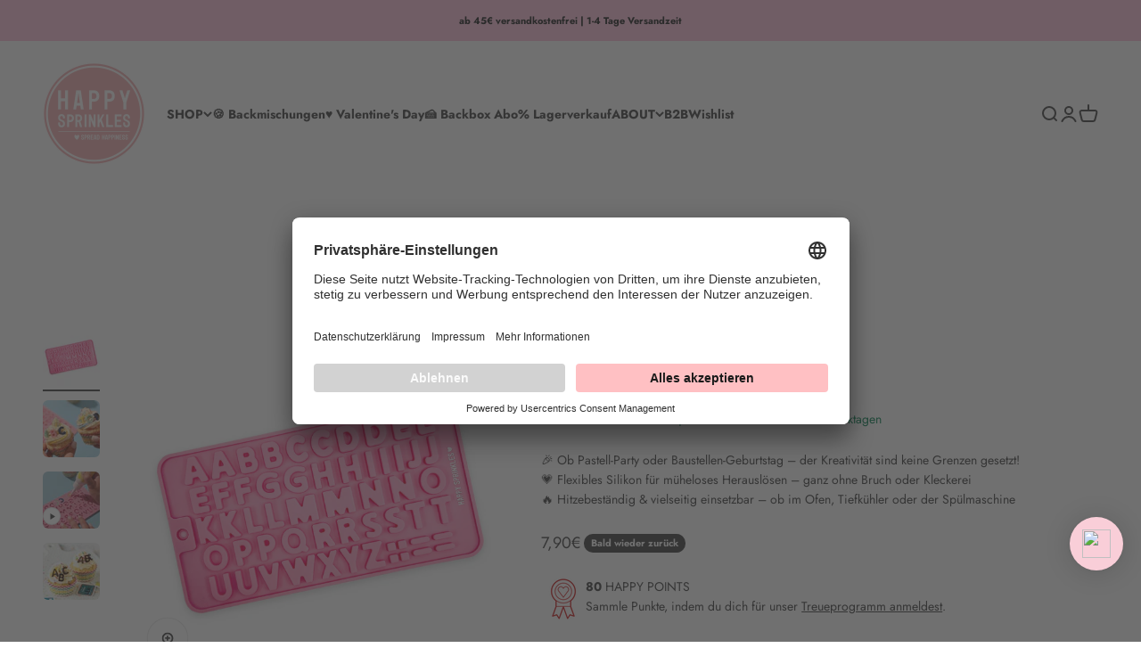

--- FILE ---
content_type: text/html; charset=utf-8
request_url: https://www.happysprinkles.com/products/silikonform-buchstaben-a-z
body_size: 132635
content:
<!doctype html>

<html lang="de" dir="ltr">
  <head>
    <meta charset="utf-8">
    <meta name="viewport" content="width=device-width, initial-scale=1.0, height=device-height, minimum-scale=1.0, maximum-scale=1.0">
    <meta name="theme-color" content="#ffffff">

    <script async="" crossorigin="" fetchpriority="high" src="/cdn/shopifycloud/importmap-polyfill/es-modules-shim.2.4.0.js"></script>
<script id="usercentrics-cmp" data-language="de" src="https://app.usercentrics.eu/browser-ui/latest/loader.js" data-settings-id="xPZsXq4sGOj8KT" async=""></script>


    <title>Silikonform Buchstaben ABC</title><meta name="description" content="Mit dieser Silikonform gelingen dir im Handumdrehen zuckersüße Buchstaben von A-Z aus Schokolade. Der Vorteil von Silikon gegenüber herkömmlichen Formen: Du kannst die ausgehärtete Schokolade ohne Brechen herauslösen. Hinzu kommt, dass diese Silikonform sogar Mikrowellen-, Backofen-, Gefrierschrank-, und Spülmaschinenf"><link rel="canonical" href="https://www.happysprinkles.com/products/silikonform-buchstaben-a-z"><link rel="shortcut icon" href="//www.happysprinkles.com/cdn/shop/files/Logo-Happy-Sprinkles_26e6c6f1-8c53-4cf0-935f-254dafe61d98.png?v=1651087976&width=96">
      <link rel="apple-touch-icon" href="//www.happysprinkles.com/cdn/shop/files/Logo-Happy-Sprinkles_26e6c6f1-8c53-4cf0-935f-254dafe61d98.png?v=1651087976&width=180"><link rel="preconnect" href="https://cdn.shopify.com">
    <link rel="preconnect" href="https://fonts.shopifycdn.com" crossorigin="">
    <link rel="dns-prefetch" href="https://productreviews.shopifycdn.com"><link rel="preload" href="//www.happysprinkles.com/cdn/fonts/jost/jost_n5.7c8497861ffd15f4e1284cd221f14658b0e95d61.woff2" as="font" type="font/woff2" crossorigin=""><link rel="preload" href="//www.happysprinkles.com/cdn/fonts/jost/jost_n4.d47a1b6347ce4a4c9f437608011273009d91f2b7.woff2" as="font" type="font/woff2" crossorigin=""><meta property="og:type" content="product">
  <meta property="og:title" content="Silikonform Buchstaben ABC">
  <meta property="product:price:amount" content="7,90">
  <meta property="product:price:currency" content="EUR">
  <meta property="product:availability" content="out of stock"><meta property="og:image" content="http://www.happysprinkles.com/cdn/shop/files/224052_HS_24_Silikonform_ABC_Vorne_1080x1080px_V1.jpg?v=1750667476&width=2048">
  <meta property="og:image:secure_url" content="https://www.happysprinkles.com/cdn/shop/files/224052_HS_24_Silikonform_ABC_Vorne_1080x1080px_V1.jpg?v=1750667476&width=2048">
  <meta property="og:image:width" content="1080">
  <meta property="og:image:height" content="1080"><meta property="og:description" content="Mit dieser Silikonform gelingen dir im Handumdrehen zuckersüße Buchstaben von A-Z aus Schokolade. Der Vorteil von Silikon gegenüber herkömmlichen Formen: Du kannst die ausgehärtete Schokolade ohne Brechen herauslösen. Hinzu kommt, dass diese Silikonform sogar Mikrowellen-, Backofen-, Gefrierschrank-, und Spülmaschinenf"><meta property="og:url" content="https://www.happysprinkles.com/products/silikonform-buchstaben-a-z">
<meta property="og:site_name" content="HAPPY SPRINKLES | D2C"><meta name="twitter:card" content="summary"><meta name="twitter:title" content="Silikonform Buchstaben ABC">
  <meta name="twitter:description" content="Mit dieser Silikonform gelingen dir im Handumdrehen zuckersüße Buchstaben von A-Z aus Schokolade. Der Vorteil von Silikon gegenüber herkömmlichen Formen: Du kannst die ausgehärtete Schokolade ohne Brechen herauslösen. Hinzu kommt, dass diese Silikonform sogar Mikrowellen-, Backofen-, Gefrierschrank-, und Spülmaschinenfest ist! (-40°C bis 220°C)."><meta name="twitter:image" content="https://www.happysprinkles.com/cdn/shop/files/224052_HS_24_Silikonform_ABC_Vorne_1080x1080px_V1.jpg?crop=center&height=1200&v=1750667476&width=1200">
  <meta name="twitter:image:alt" content=""><script type="application/ld+json">{"@context":"http:\/\/schema.org\/","@id":"\/products\/silikonform-buchstaben-a-z#product","@type":"Product","brand":{"@type":"Brand","name":"HappySprinkles"},"category":"Backzubehör","description":"Mit dieser Silikonform gelingen dir im Handumdrehen zuckersüße Buchstaben von A-Z aus Schokolade. Der Vorteil von Silikon gegenüber herkömmlichen Formen: Du kannst die ausgehärtete Schokolade ohne Brechen herauslösen. Hinzu kommt, dass diese Silikonform sogar Mikrowellen-, Backofen-, Gefrierschrank-, und Spülmaschinenfest ist! (-40°C bis 220°C).","gtin":"4252022490086","image":"https:\/\/www.happysprinkles.com\/cdn\/shop\/files\/224052_HS_24_Silikonform_ABC_Vorne_1080x1080px_V1.jpg?v=1750667476\u0026width=1920","name":"Silikonform Buchstaben ABC","offers":{"@id":"\/products\/silikonform-buchstaben-a-z?variant=39661496926274#offer","@type":"Offer","availability":"http:\/\/schema.org\/OutOfStock","price":"7.90","priceCurrency":"EUR","url":"https:\/\/www.happysprinkles.com\/products\/silikonform-buchstaben-a-z?variant=39661496926274"},"sku":"HS-ESM-ABCD-oooM-01","url":"https:\/\/www.happysprinkles.com\/products\/silikonform-buchstaben-a-z"}</script><script type="application/ld+json">
  {
    "@context": "https://schema.org",
    "@type": "BreadcrumbList",
    "itemListElement": [{
        "@type": "ListItem",
        "position": 1,
        "name": "Home",
        "item": "https://www.happysprinkles.com"
      },{
            "@type": "ListItem",
            "position": 2,
            "name": "Silikonform Buchstaben ABC",
            "item": "https://www.happysprinkles.com/products/silikonform-buchstaben-a-z"
          }]
  }
</script><style>/* Typography (heading) */
  @font-face {
  font-family: Jost;
  font-weight: 500;
  font-style: normal;
  font-display: fallback;
  src: url("//www.happysprinkles.com/cdn/fonts/jost/jost_n5.7c8497861ffd15f4e1284cd221f14658b0e95d61.woff2") format("woff2"),
       url("//www.happysprinkles.com/cdn/fonts/jost/jost_n5.fb6a06896db583cc2df5ba1b30d9c04383119dd9.woff") format("woff");
}

@font-face {
  font-family: Jost;
  font-weight: 500;
  font-style: italic;
  font-display: fallback;
  src: url("//www.happysprinkles.com/cdn/fonts/jost/jost_i5.a6c7dbde35f2b89f8461eacda9350127566e5d51.woff2") format("woff2"),
       url("//www.happysprinkles.com/cdn/fonts/jost/jost_i5.2b58baee736487eede6bcdb523ca85eea2418357.woff") format("woff");
}

/* Typography (body) */
  @font-face {
  font-family: Jost;
  font-weight: 400;
  font-style: normal;
  font-display: fallback;
  src: url("//www.happysprinkles.com/cdn/fonts/jost/jost_n4.d47a1b6347ce4a4c9f437608011273009d91f2b7.woff2") format("woff2"),
       url("//www.happysprinkles.com/cdn/fonts/jost/jost_n4.791c46290e672b3f85c3d1c651ef2efa3819eadd.woff") format("woff");
}

@font-face {
  font-family: Jost;
  font-weight: 400;
  font-style: italic;
  font-display: fallback;
  src: url("//www.happysprinkles.com/cdn/fonts/jost/jost_i4.b690098389649750ada222b9763d55796c5283a5.woff2") format("woff2"),
       url("//www.happysprinkles.com/cdn/fonts/jost/jost_i4.fd766415a47e50b9e391ae7ec04e2ae25e7e28b0.woff") format("woff");
}

@font-face {
  font-family: Jost;
  font-weight: 700;
  font-style: normal;
  font-display: fallback;
  src: url("//www.happysprinkles.com/cdn/fonts/jost/jost_n7.921dc18c13fa0b0c94c5e2517ffe06139c3615a3.woff2") format("woff2"),
       url("//www.happysprinkles.com/cdn/fonts/jost/jost_n7.cbfc16c98c1e195f46c536e775e4e959c5f2f22b.woff") format("woff");
}

@font-face {
  font-family: Jost;
  font-weight: 700;
  font-style: italic;
  font-display: fallback;
  src: url("//www.happysprinkles.com/cdn/fonts/jost/jost_i7.d8201b854e41e19d7ed9b1a31fe4fe71deea6d3f.woff2") format("woff2"),
       url("//www.happysprinkles.com/cdn/fonts/jost/jost_i7.eae515c34e26b6c853efddc3fc0c552e0de63757.woff") format("woff");
}

:root {
    /**
     * ---------------------------------------------------------------------
     * SPACING VARIABLES
     *
     * We are using a spacing inspired from frameworks like Tailwind CSS.
     * ---------------------------------------------------------------------
     */
    --spacing-0-5: 0.125rem; /* 2px */
    --spacing-1: 0.25rem; /* 4px */
    --spacing-1-5: 0.375rem; /* 6px */
    --spacing-2: 0.5rem; /* 8px */
    --spacing-2-5: 0.625rem; /* 10px */
    --spacing-3: 0.75rem; /* 12px */
    --spacing-3-5: 0.875rem; /* 14px */
    --spacing-4: 1rem; /* 16px */
    --spacing-4-5: 1.125rem; /* 18px */
    --spacing-5: 1.25rem; /* 20px */
    --spacing-5-5: 1.375rem; /* 22px */
    --spacing-6: 1.5rem; /* 24px */
    --spacing-6-5: 1.625rem; /* 26px */
    --spacing-7: 1.75rem; /* 28px */
    --spacing-7-5: 1.875rem; /* 30px */
    --spacing-8: 2rem; /* 32px */
    --spacing-8-5: 2.125rem; /* 34px */
    --spacing-9: 2.25rem; /* 36px */
    --spacing-9-5: 2.375rem; /* 38px */
    --spacing-10: 2.5rem; /* 40px */
    --spacing-11: 2.75rem; /* 44px */
    --spacing-12: 3rem; /* 48px */
    --spacing-14: 3.5rem; /* 56px */
    --spacing-16: 4rem; /* 64px */
    --spacing-18: 4.5rem; /* 72px */
    --spacing-20: 5rem; /* 80px */
    --spacing-24: 6rem; /* 96px */
    --spacing-28: 7rem; /* 112px */
    --spacing-32: 8rem; /* 128px */
    --spacing-36: 9rem; /* 144px */
    --spacing-40: 10rem; /* 160px */
    --spacing-44: 11rem; /* 176px */
    --spacing-48: 12rem; /* 192px */
    --spacing-52: 13rem; /* 208px */
    --spacing-56: 14rem; /* 224px */
    --spacing-60: 15rem; /* 240px */
    --spacing-64: 16rem; /* 256px */
    --spacing-72: 18rem; /* 288px */
    --spacing-80: 20rem; /* 320px */
    --spacing-96: 24rem; /* 384px */

    /* Container */
    --container-max-width: 1600px;
    --container-narrow-max-width: 1350px;
    --container-gutter: var(--spacing-5);
    --section-outer-spacing-block: var(--spacing-12);
    --section-inner-max-spacing-block: var(--spacing-10);
    --section-inner-spacing-inline: var(--container-gutter);
    --section-stack-spacing-block: var(--spacing-8);

    /* Grid gutter */
    --grid-gutter: var(--spacing-5);

    /* Product list settings */
    --product-list-row-gap: var(--spacing-8);
    --product-list-column-gap: var(--grid-gutter);

    /* Form settings */
    --input-gap: var(--spacing-2);
    --input-height: 2.625rem;
    --input-padding-inline: var(--spacing-4);

    /* Other sizes */
    --sticky-area-height: calc(var(--sticky-announcement-bar-enabled, 0) * var(--announcement-bar-height, 0px) + var(--sticky-header-enabled, 0) * var(--header-height, 0px));

    /* RTL support */
    --transform-logical-flip: 1;
    --transform-origin-start: left;
    --transform-origin-end: right;

    /**
     * ---------------------------------------------------------------------
     * TYPOGRAPHY
     * ---------------------------------------------------------------------
     */

    /* Font properties */
    --heading-font-family: Jost, sans-serif;
    --heading-font-weight: 500;
    --heading-font-style: normal;
    --heading-text-transform: normal;
    --heading-letter-spacing: -0.02em;
    --text-font-family: Jost, sans-serif;
    --text-font-weight: 400;
    --text-font-style: normal;
    --text-letter-spacing: 0.0em;

    /* Font sizes */
    --text-h0: 3rem;
    --text-h1: 2.5rem;
    --text-h2: 2rem;
    --text-h3: 1.5rem;
    --text-h4: 1.375rem;
    --text-h5: 1.125rem;
    --text-h6: 1rem;
    --text-xs: 0.6875rem;
    --text-sm: 0.75rem;
    --text-base: 0.875rem;
    --text-lg: 1.125rem;

    /**
     * ---------------------------------------------------------------------
     * COLORS
     * ---------------------------------------------------------------------
     */

    /* Color settings */--accent: 255 192 195;
    --text-primary: 61 61 61;
    --background-primary: 255 255 255;
    --dialog-background: 255 255 255;
    --border-color: var(--text-color, var(--text-primary)) / 0.12;

    /* Button colors */
    --button-background-primary: 255 192 195;
    --button-text-primary: 61 61 61;
    --button-background-secondary: 255 192 195;
    --button-text-secondary: 61 61 61;

    /* Status colors */
    --success-background: 224 244 232;
    --success-text: 0 163 65;
    --warning-background: 232 232 232;
    --warning-text: 61 61 61;
    --error-background: 254 231 231;
    --error-text: 248 58 58;

    /* Product colors */
    --on-sale-text: 248 58 58;
    --on-sale-badge-background: 248 58 58;
    --on-sale-badge-text: 255 255 255;
    --sold-out-badge-background: 61 61 61;
    --sold-out-badge-text: 255 255 255;
    --primary-badge-background: 83 83 85;
    --primary-badge-text: 255 255 255;
    --star-color: 0 127 78;
    --product-card-background: 255 255 255;
    --product-card-text: 61 61 61;

    /* Header colors */
    --header-background: 255 255 255;
    --header-text: 61 61 61;

    /* Footer colors */
    --footer-background: 255 255 255;
    --footer-text: 61 61 61;

    /* Rounded variables (used for border radius) */
    --rounded-xs: 0.25rem;
    --rounded-sm: 0.375rem;
    --rounded: 0.75rem;
    --rounded-lg: 1.5rem;
    --rounded-full: 9999px;

    --rounded-button: 0.625rem;
    --rounded-input: 0.5rem;

    /* Box shadow */
    --shadow-sm: 0 2px 8px rgb(var(--text-primary) / 0.1);
    --shadow: 0 5px 15px rgb(var(--text-primary) / 0.1);
    --shadow-md: 0 5px 30px rgb(var(--text-primary) / 0.1);
    --shadow-block: 0px 18px 50px rgb(var(--text-primary) / 0.1);

    /**
     * ---------------------------------------------------------------------
     * OTHER
     * ---------------------------------------------------------------------
     */

    --stagger-products-reveal-opacity: 0;
    --cursor-close-svg-url: url(//www.happysprinkles.com/cdn/shop/t/75/assets/cursor-close.svg?v=147174565022153725511756748366);
    --cursor-zoom-in-svg-url: url(//www.happysprinkles.com/cdn/shop/t/75/assets/cursor-zoom-in.svg?v=154953035094101115921756748366);
    --cursor-zoom-out-svg-url: url(//www.happysprinkles.com/cdn/shop/t/75/assets/cursor-zoom-out.svg?v=16155520337305705181756748369);
    --checkmark-svg-url: url(//www.happysprinkles.com/cdn/shop/t/75/assets/checkmark.svg?v=3665728133109255091756748366);
  }

  [dir="rtl"]:root {
    /* RTL support */
    --transform-logical-flip: -1;
    --transform-origin-start: right;
    --transform-origin-end: left;
  }

  @media screen and (min-width: 700px) {
    :root {
      /* Typography (font size) */
      --text-h0: 4rem;
      --text-h1: 3rem;
      --text-h2: 2.5rem;
      --text-h3: 2rem;
      --text-h4: 1.625rem;
      --text-h5: 1.25rem;
      --text-h6: 1.125rem;

      --text-xs: 0.6875rem;
      --text-sm: 0.75rem;
      --text-base: 0.875rem;
      --text-lg: 1.125rem;

      /* Spacing */
      --container-gutter: 2rem;
      --section-outer-spacing-block: var(--spacing-16);
      --section-inner-max-spacing-block: var(--spacing-12);
      --section-inner-spacing-inline: var(--spacing-12);
      --section-stack-spacing-block: var(--spacing-12);

      /* Grid gutter */
      --grid-gutter: var(--spacing-6);

      /* Product list settings */
      --product-list-row-gap: var(--spacing-12);

      /* Form settings */
      --input-gap: 1rem;
      --input-height: 3.125rem;
      --input-padding-inline: var(--spacing-5);
    }
  }

  @media screen and (min-width: 1000px) {
    :root {
      /* Spacing settings */
      --container-gutter: var(--spacing-12);
      --section-outer-spacing-block: var(--spacing-18);
      --section-inner-max-spacing-block: var(--spacing-16);
      --section-inner-spacing-inline: var(--spacing-16);
      --section-stack-spacing-block: var(--spacing-12);
    }
  }

  @media screen and (min-width: 1150px) {
    :root {
      /* Spacing settings */
      --container-gutter: var(--spacing-12);
      --section-outer-spacing-block: var(--spacing-20);
      --section-inner-max-spacing-block: var(--spacing-16);
      --section-inner-spacing-inline: var(--spacing-16);
      --section-stack-spacing-block: var(--spacing-12);
    }
  }

  @media screen and (min-width: 1400px) {
    :root {
      /* Typography (font size) */
      --text-h0: 5rem;
      --text-h1: 3.75rem;
      --text-h2: 3rem;
      --text-h3: 2.25rem;
      --text-h4: 2rem;
      --text-h5: 1.5rem;
      --text-h6: 1.25rem;

      --section-outer-spacing-block: var(--spacing-24);
      --section-inner-max-spacing-block: var(--spacing-18);
      --section-inner-spacing-inline: var(--spacing-18);
    }
  }

  @media screen and (min-width: 1600px) {
    :root {
      --section-outer-spacing-block: var(--spacing-24);
      --section-inner-max-spacing-block: var(--spacing-20);
      --section-inner-spacing-inline: var(--spacing-20);
    }
  }

  /**
   * ---------------------------------------------------------------------
   * LIQUID DEPENDANT CSS
   *
   * Our main CSS is Liquid free, but some very specific features depend on
   * theme settings, so we have them here
   * ---------------------------------------------------------------------
   */@media screen and (pointer: fine) {
        .button:not([disabled]):hover, .btn:not([disabled]):hover, .shopify-payment-button__button--unbranded:not([disabled]):hover {
          --button-background-opacity: 0.85;
        }

        .button--subdued:not([disabled]):hover {
          --button-background: var(--text-color) / .05 !important;
        }
      }</style><script>
  // This allows to expose several variables to the global scope, to be used in scripts
  window.themeVariables = {
    settings: {
      showPageTransition: null,
      staggerProductsApparition: true,
      reduceDrawerAnimation: false,
      reduceMenuAnimation: false,
      headingApparition: "fade",
      pageType: "product",
      moneyFormat: "{{amount_with_comma_separator}}€",
      moneyWithCurrencyFormat: "{{amount_with_comma_separator}}€ EUR",
      currencyCodeEnabled: false,
      cartType: "drawer",
      showDiscount: true,
      discountMode: "percentage",
      pageBackground: "#ffffff",
      textColor: "#3d3d3d"
    },

    strings: {
      accessibilityClose: "Schließen",
      accessibilityNext: "Vor",
      accessibilityPrevious: "Zurück",
      closeGallery: "Galerie schließen",
      zoomGallery: "Bild vergrößern",
      errorGallery: "Bild kann nicht geladen werden",
      searchNoResults: "Keine Treffer",
      addOrderNote: "Bestellhinweis hinzufügen",
      editOrderNote: "Bestellhinweis bearbeiten",
      shippingEstimatorNoResults: "Tut uns leid, aber wir verschicken leider nicht an deine Adresse.",
      shippingEstimatorOneResult: "Für deine Adresse gibt es einen Versandtarif:",
      shippingEstimatorMultipleResults: "Für deine Adresse gibt es mehrere Versandtarife:",
      shippingEstimatorError: "Beim Berechnen der Versandkosten ist ein Fehler aufgetreten:"
    },

    breakpoints: {
      'sm': 'screen and (min-width: 700px)',
      'md': 'screen and (min-width: 1000px)',
      'lg': 'screen and (min-width: 1150px)',
      'xl': 'screen and (min-width: 1400px)',

      'sm-max': 'screen and (max-width: 699px)',
      'md-max': 'screen and (max-width: 999px)',
      'lg-max': 'screen and (max-width: 1149px)',
      'xl-max': 'screen and (max-width: 1399px)'
    }
  };

  // For detecting native share
  document.documentElement.classList.add(`native-share--${navigator.share ? 'enabled' : 'disabled'}`);// We save the product ID in local storage to be eventually used for recently viewed section
    try {
      const recentlyViewedProducts = new Set(JSON.parse(localStorage.getItem('theme:recently-viewed-products') || '[]'));

      recentlyViewedProducts.delete(6697160900674); // Delete first to re-move the product
      recentlyViewedProducts.add(6697160900674);

      localStorage.setItem('theme:recently-viewed-products', JSON.stringify(Array.from(recentlyViewedProducts.values()).reverse()));
    } catch (e) {
      // Safari in private mode does not allow setting item, we silently fail
    }</script><script type="importmap">{
        "imports": {
          "vendor": "//www.happysprinkles.com/cdn/shop/t/75/assets/vendor.min.js?v=166563502121812900551756748296",
          "theme": "//www.happysprinkles.com/cdn/shop/t/75/assets/theme.js?v=73560224524084104571756748296",
          "photoswipe": "//www.happysprinkles.com/cdn/shop/t/75/assets/photoswipe.min.js?v=13374349288281597431756748296"
        }
      }
    </script>

    <script type="module" src="//www.happysprinkles.com/cdn/shop/t/75/assets/vendor.min.js?v=166563502121812900551756748296"></script>
    <script type="module" src="//www.happysprinkles.com/cdn/shop/t/75/assets/theme.js?v=73560224524084104571756748296"></script>

    





<script>window.performance && window.performance.mark && window.performance.mark('shopify.content_for_header.start');</script><meta name="google-site-verification" content="m0KCpeLX0AC4lwPjsp7leYnvLdOAqXsYpOk6av7VIRc">
<meta name="google-site-verification" content="YIj1ehMDZ2NKdTxOO6BotB_UGNJ7WDdhyOv4gVsDHFY">
<meta id="shopify-digital-wallet" name="shopify-digital-wallet" content="/6935740485/digital_wallets/dialog">
<meta name="shopify-checkout-api-token" content="6722e9e582af8df4b07739b125a59092">
<meta id="in-context-paypal-metadata" data-shop-id="6935740485" data-venmo-supported="false" data-environment="production" data-locale="de_DE" data-paypal-v4="true" data-currency="EUR">
<link rel="alternate" hreflang="x-default" href="https://www.happysprinkles.com/products/silikonform-buchstaben-a-z">













<link rel="alternate" type="application/json+oembed" href="https://www.happysprinkles.com/products/silikonform-buchstaben-a-z.oembed">
<script async="async" src="/checkouts/internal/preloads.js?locale=de-DE"></script>
<link rel="preconnect" href="https://shop.app" crossorigin="anonymous">
<script async="async" src="https://shop.app/checkouts/internal/preloads.js?locale=de-DE&shop_id=6935740485" crossorigin="anonymous"></script>
<script id="apple-pay-shop-capabilities" type="application/json">{"shopId":6935740485,"countryCode":"DE","currencyCode":"EUR","merchantCapabilities":["supports3DS"],"merchantId":"gid:\/\/shopify\/Shop\/6935740485","merchantName":"HAPPY SPRINKLES | D2C","requiredBillingContactFields":["postalAddress","email"],"requiredShippingContactFields":["postalAddress","email"],"shippingType":"shipping","supportedNetworks":["visa","maestro","masterCard","amex"],"total":{"type":"pending","label":"HAPPY SPRINKLES | D2C","amount":"1.00"},"shopifyPaymentsEnabled":true,"supportsSubscriptions":true}</script>
<script id="shopify-features" type="application/json">{"accessToken":"6722e9e582af8df4b07739b125a59092","betas":["rich-media-storefront-analytics"],"domain":"www.happysprinkles.com","predictiveSearch":true,"shopId":6935740485,"locale":"de"}</script>
<script>var Shopify = Shopify || {};
Shopify.shop = "happysprinkles.myshopify.com";
Shopify.locale = "de";
Shopify.currency = {"active":"EUR","rate":"1.0"};
Shopify.country = "DE";
Shopify.theme = {"name":"Aktualisierte Kopie von Aktualisierte Kopie von...","id":183544873225,"schema_name":"Impact","schema_version":"6.10.0","theme_store_id":1190,"role":"main"};
Shopify.theme.handle = "null";
Shopify.theme.style = {"id":null,"handle":null};
Shopify.cdnHost = "www.happysprinkles.com/cdn";
Shopify.routes = Shopify.routes || {};
Shopify.routes.root = "/";</script>
<script type="module">!function(o){(o.Shopify=o.Shopify||{}).modules=!0}(window);</script>
<script>!function(o){function n(){var o=[];function n(){o.push(Array.prototype.slice.apply(arguments))}return n.q=o,n}var t=o.Shopify=o.Shopify||{};t.loadFeatures=n(),t.autoloadFeatures=n()}(window);</script>
<script>
  window.ShopifyPay = window.ShopifyPay || {};
  window.ShopifyPay.apiHost = "shop.app\/pay";
  window.ShopifyPay.redirectState = null;
</script>
<script id="shop-js-analytics" type="application/json">{"pageType":"product"}</script>
<script defer="defer" async="" type="module" src="//www.happysprinkles.com/cdn/shopifycloud/shop-js/modules/v2/client.init-shop-cart-sync_XknANqpX.de.esm.js"></script>
<script defer="defer" async="" type="module" src="//www.happysprinkles.com/cdn/shopifycloud/shop-js/modules/v2/chunk.common_DvdeXi9P.esm.js"></script>
<script type="module">
  await import("//www.happysprinkles.com/cdn/shopifycloud/shop-js/modules/v2/client.init-shop-cart-sync_XknANqpX.de.esm.js");
await import("//www.happysprinkles.com/cdn/shopifycloud/shop-js/modules/v2/chunk.common_DvdeXi9P.esm.js");

  window.Shopify.SignInWithShop?.initShopCartSync?.({"fedCMEnabled":true,"windoidEnabled":true});

</script>
<script>
  window.Shopify = window.Shopify || {};
  if (!window.Shopify.featureAssets) window.Shopify.featureAssets = {};
  window.Shopify.featureAssets['shop-js'] = {"shop-cart-sync":["modules/v2/client.shop-cart-sync_D9JQGxjh.de.esm.js","modules/v2/chunk.common_DvdeXi9P.esm.js"],"init-fed-cm":["modules/v2/client.init-fed-cm_DMo35JdQ.de.esm.js","modules/v2/chunk.common_DvdeXi9P.esm.js"],"init-windoid":["modules/v2/client.init-windoid_B3VvhkL7.de.esm.js","modules/v2/chunk.common_DvdeXi9P.esm.js"],"shop-cash-offers":["modules/v2/client.shop-cash-offers_CYQv6hn3.de.esm.js","modules/v2/chunk.common_DvdeXi9P.esm.js","modules/v2/chunk.modal_CkJq5XGD.esm.js"],"shop-button":["modules/v2/client.shop-button_Baq_RTkq.de.esm.js","modules/v2/chunk.common_DvdeXi9P.esm.js"],"init-shop-email-lookup-coordinator":["modules/v2/client.init-shop-email-lookup-coordinator_Bz_MA9Op.de.esm.js","modules/v2/chunk.common_DvdeXi9P.esm.js"],"shop-toast-manager":["modules/v2/client.shop-toast-manager_DCWfOqRF.de.esm.js","modules/v2/chunk.common_DvdeXi9P.esm.js"],"shop-login-button":["modules/v2/client.shop-login-button_caaxNUOr.de.esm.js","modules/v2/chunk.common_DvdeXi9P.esm.js","modules/v2/chunk.modal_CkJq5XGD.esm.js"],"avatar":["modules/v2/client.avatar_BTnouDA3.de.esm.js"],"init-shop-cart-sync":["modules/v2/client.init-shop-cart-sync_XknANqpX.de.esm.js","modules/v2/chunk.common_DvdeXi9P.esm.js"],"pay-button":["modules/v2/client.pay-button_CKXSOdRt.de.esm.js","modules/v2/chunk.common_DvdeXi9P.esm.js"],"init-shop-for-new-customer-accounts":["modules/v2/client.init-shop-for-new-customer-accounts_CbyP-mMl.de.esm.js","modules/v2/client.shop-login-button_caaxNUOr.de.esm.js","modules/v2/chunk.common_DvdeXi9P.esm.js","modules/v2/chunk.modal_CkJq5XGD.esm.js"],"init-customer-accounts-sign-up":["modules/v2/client.init-customer-accounts-sign-up_CDG_EMX9.de.esm.js","modules/v2/client.shop-login-button_caaxNUOr.de.esm.js","modules/v2/chunk.common_DvdeXi9P.esm.js","modules/v2/chunk.modal_CkJq5XGD.esm.js"],"shop-follow-button":["modules/v2/client.shop-follow-button_DKjGFHnv.de.esm.js","modules/v2/chunk.common_DvdeXi9P.esm.js","modules/v2/chunk.modal_CkJq5XGD.esm.js"],"checkout-modal":["modules/v2/client.checkout-modal_DiCgWgoC.de.esm.js","modules/v2/chunk.common_DvdeXi9P.esm.js","modules/v2/chunk.modal_CkJq5XGD.esm.js"],"init-customer-accounts":["modules/v2/client.init-customer-accounts_CBDBRCw9.de.esm.js","modules/v2/client.shop-login-button_caaxNUOr.de.esm.js","modules/v2/chunk.common_DvdeXi9P.esm.js","modules/v2/chunk.modal_CkJq5XGD.esm.js"],"lead-capture":["modules/v2/client.lead-capture_ASe7qa-m.de.esm.js","modules/v2/chunk.common_DvdeXi9P.esm.js","modules/v2/chunk.modal_CkJq5XGD.esm.js"],"shop-login":["modules/v2/client.shop-login_Cve_5msa.de.esm.js","modules/v2/chunk.common_DvdeXi9P.esm.js","modules/v2/chunk.modal_CkJq5XGD.esm.js"],"payment-terms":["modules/v2/client.payment-terms_D0YjRyyK.de.esm.js","modules/v2/chunk.common_DvdeXi9P.esm.js","modules/v2/chunk.modal_CkJq5XGD.esm.js"]};
</script>
<script>(function() {
  var isLoaded = false;
  function asyncLoad() {
    if (isLoaded) return;
    isLoaded = true;
    var urls = ["https:\/\/static.rechargecdn.com\/static\/js\/recharge.js?shop=happysprinkles.myshopify.com","https:\/\/wishlisthero-assets.revampco.com\/store-front\/bundle2.js?shop=happysprinkles.myshopify.com","https:\/\/cdn.nfcube.com\/instafeed-10297877c1dc6c1b50359efcf3c019c6.js?shop=happysprinkles.myshopify.com","https:\/\/iis.intercom.io\/widget.js?shop=happysprinkles.myshopify.com","https:\/\/cdn.jsdelivr.net\/gh\/apphq\/slidecart-dist@master\/slidecarthq-forward.js?4\u0026shop=happysprinkles.myshopify.com","https:\/\/cdn.weglot.com\/weglot_script_tag.js?shop=happysprinkles.myshopify.com","https:\/\/cdn.shopify.com\/s\/files\/1\/0069\/3574\/0485\/t\/57\/assets\/loy_6935740485.js?v=1710330133\u0026shop=happysprinkles.myshopify.com","https:\/\/cdn.hello-charles.com\/charles-satellite\/1.x\/charles-snippet.js?proxy_vendor=shopify\u0026universe_uri=https:\/\/happysprinkles.hello-charles.com\u0026script_id=5cb56e5e-dda6-46f6-a62e-2391f251169b\u0026shop=happysprinkles.myshopify.com","https:\/\/iis.intercom.io\/\/widget.js?shop=happysprinkles.myshopify.com","\/\/backinstock.useamp.com\/widget\/39742_1768400604.js?category=bis\u0026v=6\u0026shop=happysprinkles.myshopify.com"];
    for (var i = 0; i < urls.length; i++) {
      var s = document.createElement('script');
      s.type = 'text/javascript';
      s.async = true;
      s.src = urls[i];
      var x = document.getElementsByTagName('script')[0];
      x.parentNode.insertBefore(s, x);
    }
  };
  if(window.attachEvent) {
    window.attachEvent('onload', asyncLoad);
  } else {
    window.addEventListener('load', asyncLoad, false);
  }
})();</script>
<script id="__st">var __st={"a":6935740485,"offset":3600,"reqid":"3696612e-f7e2-4c51-9271-1431f3fd4b58-1768868314","pageurl":"www.happysprinkles.com\/products\/silikonform-buchstaben-a-z","u":"2720125773e7","p":"product","rtyp":"product","rid":6697160900674};</script>
<script>window.ShopifyPaypalV4VisibilityTracking = true;</script>
<script id="captcha-bootstrap">!function(){'use strict';const t='contact',e='account',n='new_comment',o=[[t,t],['blogs',n],['comments',n],[t,'customer']],c=[[e,'customer_login'],[e,'guest_login'],[e,'recover_customer_password'],[e,'create_customer']],r=t=>t.map((([t,e])=>`form[action*='/${t}']:not([data-nocaptcha='true']) input[name='form_type'][value='${e}']`)).join(','),a=t=>()=>t?[...document.querySelectorAll(t)].map((t=>t.form)):[];function s(){const t=[...o],e=r(t);return a(e)}const i='password',u='form_key',d=['recaptcha-v3-token','g-recaptcha-response','h-captcha-response',i],f=()=>{try{return window.sessionStorage}catch{return}},m='__shopify_v',_=t=>t.elements[u];function p(t,e,n=!1){try{const o=window.sessionStorage,c=JSON.parse(o.getItem(e)),{data:r}=function(t){const{data:e,action:n}=t;return t[m]||n?{data:e,action:n}:{data:t,action:n}}(c);for(const[e,n]of Object.entries(r))t.elements[e]&&(t.elements[e].value=n);n&&o.removeItem(e)}catch(o){console.error('form repopulation failed',{error:o})}}const l='form_type',E='cptcha';function T(t){t.dataset[E]=!0}const w=window,h=w.document,L='Shopify',v='ce_forms',y='captcha';let A=!1;((t,e)=>{const n=(g='f06e6c50-85a8-45c8-87d0-21a2b65856fe',I='https://cdn.shopify.com/shopifycloud/storefront-forms-hcaptcha/ce_storefront_forms_captcha_hcaptcha.v1.5.2.iife.js',D={infoText:'Durch hCaptcha geschützt',privacyText:'Datenschutz',termsText:'Allgemeine Geschäftsbedingungen'},(t,e,n)=>{const o=w[L][v],c=o.bindForm;if(c)return c(t,g,e,D).then(n);var r;o.q.push([[t,g,e,D],n]),r=I,A||(h.body.append(Object.assign(h.createElement('script'),{id:'captcha-provider',async:!0,src:r})),A=!0)});var g,I,D;w[L]=w[L]||{},w[L][v]=w[L][v]||{},w[L][v].q=[],w[L][y]=w[L][y]||{},w[L][y].protect=function(t,e){n(t,void 0,e),T(t)},Object.freeze(w[L][y]),function(t,e,n,w,h,L){const[v,y,A,g]=function(t,e,n){const i=e?o:[],u=t?c:[],d=[...i,...u],f=r(d),m=r(i),_=r(d.filter((([t,e])=>n.includes(e))));return[a(f),a(m),a(_),s()]}(w,h,L),I=t=>{const e=t.target;return e instanceof HTMLFormElement?e:e&&e.form},D=t=>v().includes(t);t.addEventListener('submit',(t=>{const e=I(t);if(!e)return;const n=D(e)&&!e.dataset.hcaptchaBound&&!e.dataset.recaptchaBound,o=_(e),c=g().includes(e)&&(!o||!o.value);(n||c)&&t.preventDefault(),c&&!n&&(function(t){try{if(!f())return;!function(t){const e=f();if(!e)return;const n=_(t);if(!n)return;const o=n.value;o&&e.removeItem(o)}(t);const e=Array.from(Array(32),(()=>Math.random().toString(36)[2])).join('');!function(t,e){_(t)||t.append(Object.assign(document.createElement('input'),{type:'hidden',name:u})),t.elements[u].value=e}(t,e),function(t,e){const n=f();if(!n)return;const o=[...t.querySelectorAll(`input[type='${i}']`)].map((({name:t})=>t)),c=[...d,...o],r={};for(const[a,s]of new FormData(t).entries())c.includes(a)||(r[a]=s);n.setItem(e,JSON.stringify({[m]:1,action:t.action,data:r}))}(t,e)}catch(e){console.error('failed to persist form',e)}}(e),e.submit())}));const S=(t,e)=>{t&&!t.dataset[E]&&(n(t,e.some((e=>e===t))),T(t))};for(const o of['focusin','change'])t.addEventListener(o,(t=>{const e=I(t);D(e)&&S(e,y())}));const B=e.get('form_key'),M=e.get(l),P=B&&M;t.addEventListener('DOMContentLoaded',(()=>{const t=y();if(P)for(const e of t)e.elements[l].value===M&&p(e,B);[...new Set([...A(),...v().filter((t=>'true'===t.dataset.shopifyCaptcha))])].forEach((e=>S(e,t)))}))}(h,new URLSearchParams(w.location.search),n,t,e,['guest_login'])})(!0,!0)}();</script>
<script integrity="sha256-4kQ18oKyAcykRKYeNunJcIwy7WH5gtpwJnB7kiuLZ1E=" data-source-attribution="shopify.loadfeatures" defer="defer" src="//www.happysprinkles.com/cdn/shopifycloud/storefront/assets/storefront/load_feature-a0a9edcb.js" crossorigin="anonymous"></script>
<script crossorigin="anonymous" defer="defer" src="//www.happysprinkles.com/cdn/shopifycloud/storefront/assets/shopify_pay/storefront-65b4c6d7.js?v=20250812"></script>
<script data-source-attribution="shopify.dynamic_checkout.dynamic.init">var Shopify=Shopify||{};Shopify.PaymentButton=Shopify.PaymentButton||{isStorefrontPortableWallets:!0,init:function(){window.Shopify.PaymentButton.init=function(){};var t=document.createElement("script");t.src="https://www.happysprinkles.com/cdn/shopifycloud/portable-wallets/latest/portable-wallets.de.js",t.type="module",document.head.appendChild(t)}};
</script>
<script data-source-attribution="shopify.dynamic_checkout.buyer_consent">
  function portableWalletsHideBuyerConsent(e){var t=document.getElementById("shopify-buyer-consent"),n=document.getElementById("shopify-subscription-policy-button");t&&n&&(t.classList.add("hidden"),t.setAttribute("aria-hidden","true"),n.removeEventListener("click",e))}function portableWalletsShowBuyerConsent(e){var t=document.getElementById("shopify-buyer-consent"),n=document.getElementById("shopify-subscription-policy-button");t&&n&&(t.classList.remove("hidden"),t.removeAttribute("aria-hidden"),n.addEventListener("click",e))}window.Shopify?.PaymentButton&&(window.Shopify.PaymentButton.hideBuyerConsent=portableWalletsHideBuyerConsent,window.Shopify.PaymentButton.showBuyerConsent=portableWalletsShowBuyerConsent);
</script>
<script data-source-attribution="shopify.dynamic_checkout.cart.bootstrap">document.addEventListener("DOMContentLoaded",(function(){function t(){return document.querySelector("shopify-accelerated-checkout-cart, shopify-accelerated-checkout")}if(t())Shopify.PaymentButton.init();else{new MutationObserver((function(e,n){t()&&(Shopify.PaymentButton.init(),n.disconnect())})).observe(document.body,{childList:!0,subtree:!0})}}));
</script>
<link id="shopify-accelerated-checkout-styles" rel="stylesheet" media="screen" href="https://www.happysprinkles.com/cdn/shopifycloud/portable-wallets/latest/accelerated-checkout-backwards-compat.css" crossorigin="anonymous">
<style id="shopify-accelerated-checkout-cart">
        #shopify-buyer-consent {
  margin-top: 1em;
  display: inline-block;
  width: 100%;
}

#shopify-buyer-consent.hidden {
  display: none;
}

#shopify-subscription-policy-button {
  background: none;
  border: none;
  padding: 0;
  text-decoration: underline;
  font-size: inherit;
  cursor: pointer;
}

#shopify-subscription-policy-button::before {
  box-shadow: none;
}

      </style>

<script>window.performance && window.performance.mark && window.performance.mark('shopify.content_for_header.end');</script>
<link href="//www.happysprinkles.com/cdn/shop/t/75/assets/theme.css?v=7966223555199665291759426166" rel="stylesheet" type="text/css" media="all"><style>
      #wheelify-spin_a_sale_cc_store_front_module .wheelify-ContentRight {
    margin-top: 0px !important;
}

div#wheelify-spin_a_sale_cc_store_front_module {
    height: 100% !important;
}


.wheelify-wheelContainer {
    margin-top: 30px !important;
}


    </style>

  <!-- BEGIN app block: shopify://apps/mable/blocks/inject-log-script/369b4fed-dc17-45bb-b0b6-5cf0837c7ccb -->



<script>
  localStorage.setItem('wtag_shp_mkt', JSON.stringify({
        handle: 'de',
        id: '36141433097',
        region: 'Deutschland',
  }));
  localStorage.setItem('wtag_shp_ext_id', 'AL2ZKcUNwZUZYbnlBU__12634813005945594690');
</script>

<script type="text/javascript" id="wgs-wrapper-prod">(()=>{var e="/apps/m2/static2/wtag-shpfy.js?uid=happysprinkles.myshopify.com",t="wgs-script-prod";function r(e,t){if(!document.getElementById(t)){var r=document.createElement("script");r.src=e,r.id=t,r.async=!0,r.type="text/javascript",document.head.appendChild(r)}}var a="wgs_cpx_loaded_prod";function n(){var e;return"true"===(localStorage.getItem(a)||"false")}if(n())localStorage.removeItem(a),r(e,t);else var i=setInterval(()=>{n()&&(clearInterval(i),localStorage.removeItem(a),r(e,t))},200)})();</script>
<!-- END app block --><!-- BEGIN app block: shopify://apps/seowill-redirects/blocks/brokenlink-404/cc7b1996-e567-42d0-8862-356092041863 -->
<script type="text/javascript">
    !function(t){var e={};function r(n){if(e[n])return e[n].exports;var o=e[n]={i:n,l:!1,exports:{}};return t[n].call(o.exports,o,o.exports,r),o.l=!0,o.exports}r.m=t,r.c=e,r.d=function(t,e,n){r.o(t,e)||Object.defineProperty(t,e,{enumerable:!0,get:n})},r.r=function(t){"undefined"!==typeof Symbol&&Symbol.toStringTag&&Object.defineProperty(t,Symbol.toStringTag,{value:"Module"}),Object.defineProperty(t,"__esModule",{value:!0})},r.t=function(t,e){if(1&e&&(t=r(t)),8&e)return t;if(4&e&&"object"===typeof t&&t&&t.__esModule)return t;var n=Object.create(null);if(r.r(n),Object.defineProperty(n,"default",{enumerable:!0,value:t}),2&e&&"string"!=typeof t)for(var o in t)r.d(n,o,function(e){return t[e]}.bind(null,o));return n},r.n=function(t){var e=t&&t.__esModule?function(){return t.default}:function(){return t};return r.d(e,"a",e),e},r.o=function(t,e){return Object.prototype.hasOwnProperty.call(t,e)},r.p="",r(r.s=11)}([function(t,e,r){"use strict";var n=r(2),o=Object.prototype.toString;function i(t){return"[object Array]"===o.call(t)}function a(t){return"undefined"===typeof t}function u(t){return null!==t&&"object"===typeof t}function s(t){return"[object Function]"===o.call(t)}function c(t,e){if(null!==t&&"undefined"!==typeof t)if("object"!==typeof t&&(t=[t]),i(t))for(var r=0,n=t.length;r<n;r++)e.call(null,t[r],r,t);else for(var o in t)Object.prototype.hasOwnProperty.call(t,o)&&e.call(null,t[o],o,t)}t.exports={isArray:i,isArrayBuffer:function(t){return"[object ArrayBuffer]"===o.call(t)},isBuffer:function(t){return null!==t&&!a(t)&&null!==t.constructor&&!a(t.constructor)&&"function"===typeof t.constructor.isBuffer&&t.constructor.isBuffer(t)},isFormData:function(t){return"undefined"!==typeof FormData&&t instanceof FormData},isArrayBufferView:function(t){return"undefined"!==typeof ArrayBuffer&&ArrayBuffer.isView?ArrayBuffer.isView(t):t&&t.buffer&&t.buffer instanceof ArrayBuffer},isString:function(t){return"string"===typeof t},isNumber:function(t){return"number"===typeof t},isObject:u,isUndefined:a,isDate:function(t){return"[object Date]"===o.call(t)},isFile:function(t){return"[object File]"===o.call(t)},isBlob:function(t){return"[object Blob]"===o.call(t)},isFunction:s,isStream:function(t){return u(t)&&s(t.pipe)},isURLSearchParams:function(t){return"undefined"!==typeof URLSearchParams&&t instanceof URLSearchParams},isStandardBrowserEnv:function(){return("undefined"===typeof navigator||"ReactNative"!==navigator.product&&"NativeScript"!==navigator.product&&"NS"!==navigator.product)&&("undefined"!==typeof window&&"undefined"!==typeof document)},forEach:c,merge:function t(){var e={};function r(r,n){"object"===typeof e[n]&&"object"===typeof r?e[n]=t(e[n],r):e[n]=r}for(var n=0,o=arguments.length;n<o;n++)c(arguments[n],r);return e},deepMerge:function t(){var e={};function r(r,n){"object"===typeof e[n]&&"object"===typeof r?e[n]=t(e[n],r):e[n]="object"===typeof r?t({},r):r}for(var n=0,o=arguments.length;n<o;n++)c(arguments[n],r);return e},extend:function(t,e,r){return c(e,(function(e,o){t[o]=r&&"function"===typeof e?n(e,r):e})),t},trim:function(t){return t.replace(/^\s*/,"").replace(/\s*$/,"")}}},function(t,e,r){t.exports=r(12)},function(t,e,r){"use strict";t.exports=function(t,e){return function(){for(var r=new Array(arguments.length),n=0;n<r.length;n++)r[n]=arguments[n];return t.apply(e,r)}}},function(t,e,r){"use strict";var n=r(0);function o(t){return encodeURIComponent(t).replace(/%40/gi,"@").replace(/%3A/gi,":").replace(/%24/g,"$").replace(/%2C/gi,",").replace(/%20/g,"+").replace(/%5B/gi,"[").replace(/%5D/gi,"]")}t.exports=function(t,e,r){if(!e)return t;var i;if(r)i=r(e);else if(n.isURLSearchParams(e))i=e.toString();else{var a=[];n.forEach(e,(function(t,e){null!==t&&"undefined"!==typeof t&&(n.isArray(t)?e+="[]":t=[t],n.forEach(t,(function(t){n.isDate(t)?t=t.toISOString():n.isObject(t)&&(t=JSON.stringify(t)),a.push(o(e)+"="+o(t))})))})),i=a.join("&")}if(i){var u=t.indexOf("#");-1!==u&&(t=t.slice(0,u)),t+=(-1===t.indexOf("?")?"?":"&")+i}return t}},function(t,e,r){"use strict";t.exports=function(t){return!(!t||!t.__CANCEL__)}},function(t,e,r){"use strict";(function(e){var n=r(0),o=r(19),i={"Content-Type":"application/x-www-form-urlencoded"};function a(t,e){!n.isUndefined(t)&&n.isUndefined(t["Content-Type"])&&(t["Content-Type"]=e)}var u={adapter:function(){var t;return("undefined"!==typeof XMLHttpRequest||"undefined"!==typeof e&&"[object process]"===Object.prototype.toString.call(e))&&(t=r(6)),t}(),transformRequest:[function(t,e){return o(e,"Accept"),o(e,"Content-Type"),n.isFormData(t)||n.isArrayBuffer(t)||n.isBuffer(t)||n.isStream(t)||n.isFile(t)||n.isBlob(t)?t:n.isArrayBufferView(t)?t.buffer:n.isURLSearchParams(t)?(a(e,"application/x-www-form-urlencoded;charset=utf-8"),t.toString()):n.isObject(t)?(a(e,"application/json;charset=utf-8"),JSON.stringify(t)):t}],transformResponse:[function(t){if("string"===typeof t)try{t=JSON.parse(t)}catch(e){}return t}],timeout:0,xsrfCookieName:"XSRF-TOKEN",xsrfHeaderName:"X-XSRF-TOKEN",maxContentLength:-1,validateStatus:function(t){return t>=200&&t<300},headers:{common:{Accept:"application/json, text/plain, */*"}}};n.forEach(["delete","get","head"],(function(t){u.headers[t]={}})),n.forEach(["post","put","patch"],(function(t){u.headers[t]=n.merge(i)})),t.exports=u}).call(this,r(18))},function(t,e,r){"use strict";var n=r(0),o=r(20),i=r(3),a=r(22),u=r(25),s=r(26),c=r(7);t.exports=function(t){return new Promise((function(e,f){var l=t.data,p=t.headers;n.isFormData(l)&&delete p["Content-Type"];var h=new XMLHttpRequest;if(t.auth){var d=t.auth.username||"",m=t.auth.password||"";p.Authorization="Basic "+btoa(d+":"+m)}var y=a(t.baseURL,t.url);if(h.open(t.method.toUpperCase(),i(y,t.params,t.paramsSerializer),!0),h.timeout=t.timeout,h.onreadystatechange=function(){if(h&&4===h.readyState&&(0!==h.status||h.responseURL&&0===h.responseURL.indexOf("file:"))){var r="getAllResponseHeaders"in h?u(h.getAllResponseHeaders()):null,n={data:t.responseType&&"text"!==t.responseType?h.response:h.responseText,status:h.status,statusText:h.statusText,headers:r,config:t,request:h};o(e,f,n),h=null}},h.onabort=function(){h&&(f(c("Request aborted",t,"ECONNABORTED",h)),h=null)},h.onerror=function(){f(c("Network Error",t,null,h)),h=null},h.ontimeout=function(){var e="timeout of "+t.timeout+"ms exceeded";t.timeoutErrorMessage&&(e=t.timeoutErrorMessage),f(c(e,t,"ECONNABORTED",h)),h=null},n.isStandardBrowserEnv()){var v=r(27),g=(t.withCredentials||s(y))&&t.xsrfCookieName?v.read(t.xsrfCookieName):void 0;g&&(p[t.xsrfHeaderName]=g)}if("setRequestHeader"in h&&n.forEach(p,(function(t,e){"undefined"===typeof l&&"content-type"===e.toLowerCase()?delete p[e]:h.setRequestHeader(e,t)})),n.isUndefined(t.withCredentials)||(h.withCredentials=!!t.withCredentials),t.responseType)try{h.responseType=t.responseType}catch(w){if("json"!==t.responseType)throw w}"function"===typeof t.onDownloadProgress&&h.addEventListener("progress",t.onDownloadProgress),"function"===typeof t.onUploadProgress&&h.upload&&h.upload.addEventListener("progress",t.onUploadProgress),t.cancelToken&&t.cancelToken.promise.then((function(t){h&&(h.abort(),f(t),h=null)})),void 0===l&&(l=null),h.send(l)}))}},function(t,e,r){"use strict";var n=r(21);t.exports=function(t,e,r,o,i){var a=new Error(t);return n(a,e,r,o,i)}},function(t,e,r){"use strict";var n=r(0);t.exports=function(t,e){e=e||{};var r={},o=["url","method","params","data"],i=["headers","auth","proxy"],a=["baseURL","url","transformRequest","transformResponse","paramsSerializer","timeout","withCredentials","adapter","responseType","xsrfCookieName","xsrfHeaderName","onUploadProgress","onDownloadProgress","maxContentLength","validateStatus","maxRedirects","httpAgent","httpsAgent","cancelToken","socketPath"];n.forEach(o,(function(t){"undefined"!==typeof e[t]&&(r[t]=e[t])})),n.forEach(i,(function(o){n.isObject(e[o])?r[o]=n.deepMerge(t[o],e[o]):"undefined"!==typeof e[o]?r[o]=e[o]:n.isObject(t[o])?r[o]=n.deepMerge(t[o]):"undefined"!==typeof t[o]&&(r[o]=t[o])})),n.forEach(a,(function(n){"undefined"!==typeof e[n]?r[n]=e[n]:"undefined"!==typeof t[n]&&(r[n]=t[n])}));var u=o.concat(i).concat(a),s=Object.keys(e).filter((function(t){return-1===u.indexOf(t)}));return n.forEach(s,(function(n){"undefined"!==typeof e[n]?r[n]=e[n]:"undefined"!==typeof t[n]&&(r[n]=t[n])})),r}},function(t,e,r){"use strict";function n(t){this.message=t}n.prototype.toString=function(){return"Cancel"+(this.message?": "+this.message:"")},n.prototype.__CANCEL__=!0,t.exports=n},function(t,e,r){t.exports=r(13)},function(t,e,r){t.exports=r(30)},function(t,e,r){var n=function(t){"use strict";var e=Object.prototype,r=e.hasOwnProperty,n="function"===typeof Symbol?Symbol:{},o=n.iterator||"@@iterator",i=n.asyncIterator||"@@asyncIterator",a=n.toStringTag||"@@toStringTag";function u(t,e,r){return Object.defineProperty(t,e,{value:r,enumerable:!0,configurable:!0,writable:!0}),t[e]}try{u({},"")}catch(S){u=function(t,e,r){return t[e]=r}}function s(t,e,r,n){var o=e&&e.prototype instanceof l?e:l,i=Object.create(o.prototype),a=new L(n||[]);return i._invoke=function(t,e,r){var n="suspendedStart";return function(o,i){if("executing"===n)throw new Error("Generator is already running");if("completed"===n){if("throw"===o)throw i;return j()}for(r.method=o,r.arg=i;;){var a=r.delegate;if(a){var u=x(a,r);if(u){if(u===f)continue;return u}}if("next"===r.method)r.sent=r._sent=r.arg;else if("throw"===r.method){if("suspendedStart"===n)throw n="completed",r.arg;r.dispatchException(r.arg)}else"return"===r.method&&r.abrupt("return",r.arg);n="executing";var s=c(t,e,r);if("normal"===s.type){if(n=r.done?"completed":"suspendedYield",s.arg===f)continue;return{value:s.arg,done:r.done}}"throw"===s.type&&(n="completed",r.method="throw",r.arg=s.arg)}}}(t,r,a),i}function c(t,e,r){try{return{type:"normal",arg:t.call(e,r)}}catch(S){return{type:"throw",arg:S}}}t.wrap=s;var f={};function l(){}function p(){}function h(){}var d={};d[o]=function(){return this};var m=Object.getPrototypeOf,y=m&&m(m(T([])));y&&y!==e&&r.call(y,o)&&(d=y);var v=h.prototype=l.prototype=Object.create(d);function g(t){["next","throw","return"].forEach((function(e){u(t,e,(function(t){return this._invoke(e,t)}))}))}function w(t,e){var n;this._invoke=function(o,i){function a(){return new e((function(n,a){!function n(o,i,a,u){var s=c(t[o],t,i);if("throw"!==s.type){var f=s.arg,l=f.value;return l&&"object"===typeof l&&r.call(l,"__await")?e.resolve(l.__await).then((function(t){n("next",t,a,u)}),(function(t){n("throw",t,a,u)})):e.resolve(l).then((function(t){f.value=t,a(f)}),(function(t){return n("throw",t,a,u)}))}u(s.arg)}(o,i,n,a)}))}return n=n?n.then(a,a):a()}}function x(t,e){var r=t.iterator[e.method];if(void 0===r){if(e.delegate=null,"throw"===e.method){if(t.iterator.return&&(e.method="return",e.arg=void 0,x(t,e),"throw"===e.method))return f;e.method="throw",e.arg=new TypeError("The iterator does not provide a 'throw' method")}return f}var n=c(r,t.iterator,e.arg);if("throw"===n.type)return e.method="throw",e.arg=n.arg,e.delegate=null,f;var o=n.arg;return o?o.done?(e[t.resultName]=o.value,e.next=t.nextLoc,"return"!==e.method&&(e.method="next",e.arg=void 0),e.delegate=null,f):o:(e.method="throw",e.arg=new TypeError("iterator result is not an object"),e.delegate=null,f)}function b(t){var e={tryLoc:t[0]};1 in t&&(e.catchLoc=t[1]),2 in t&&(e.finallyLoc=t[2],e.afterLoc=t[3]),this.tryEntries.push(e)}function E(t){var e=t.completion||{};e.type="normal",delete e.arg,t.completion=e}function L(t){this.tryEntries=[{tryLoc:"root"}],t.forEach(b,this),this.reset(!0)}function T(t){if(t){var e=t[o];if(e)return e.call(t);if("function"===typeof t.next)return t;if(!isNaN(t.length)){var n=-1,i=function e(){for(;++n<t.length;)if(r.call(t,n))return e.value=t[n],e.done=!1,e;return e.value=void 0,e.done=!0,e};return i.next=i}}return{next:j}}function j(){return{value:void 0,done:!0}}return p.prototype=v.constructor=h,h.constructor=p,p.displayName=u(h,a,"GeneratorFunction"),t.isGeneratorFunction=function(t){var e="function"===typeof t&&t.constructor;return!!e&&(e===p||"GeneratorFunction"===(e.displayName||e.name))},t.mark=function(t){return Object.setPrototypeOf?Object.setPrototypeOf(t,h):(t.__proto__=h,u(t,a,"GeneratorFunction")),t.prototype=Object.create(v),t},t.awrap=function(t){return{__await:t}},g(w.prototype),w.prototype[i]=function(){return this},t.AsyncIterator=w,t.async=function(e,r,n,o,i){void 0===i&&(i=Promise);var a=new w(s(e,r,n,o),i);return t.isGeneratorFunction(r)?a:a.next().then((function(t){return t.done?t.value:a.next()}))},g(v),u(v,a,"Generator"),v[o]=function(){return this},v.toString=function(){return"[object Generator]"},t.keys=function(t){var e=[];for(var r in t)e.push(r);return e.reverse(),function r(){for(;e.length;){var n=e.pop();if(n in t)return r.value=n,r.done=!1,r}return r.done=!0,r}},t.values=T,L.prototype={constructor:L,reset:function(t){if(this.prev=0,this.next=0,this.sent=this._sent=void 0,this.done=!1,this.delegate=null,this.method="next",this.arg=void 0,this.tryEntries.forEach(E),!t)for(var e in this)"t"===e.charAt(0)&&r.call(this,e)&&!isNaN(+e.slice(1))&&(this[e]=void 0)},stop:function(){this.done=!0;var t=this.tryEntries[0].completion;if("throw"===t.type)throw t.arg;return this.rval},dispatchException:function(t){if(this.done)throw t;var e=this;function n(r,n){return a.type="throw",a.arg=t,e.next=r,n&&(e.method="next",e.arg=void 0),!!n}for(var o=this.tryEntries.length-1;o>=0;--o){var i=this.tryEntries[o],a=i.completion;if("root"===i.tryLoc)return n("end");if(i.tryLoc<=this.prev){var u=r.call(i,"catchLoc"),s=r.call(i,"finallyLoc");if(u&&s){if(this.prev<i.catchLoc)return n(i.catchLoc,!0);if(this.prev<i.finallyLoc)return n(i.finallyLoc)}else if(u){if(this.prev<i.catchLoc)return n(i.catchLoc,!0)}else{if(!s)throw new Error("try statement without catch or finally");if(this.prev<i.finallyLoc)return n(i.finallyLoc)}}}},abrupt:function(t,e){for(var n=this.tryEntries.length-1;n>=0;--n){var o=this.tryEntries[n];if(o.tryLoc<=this.prev&&r.call(o,"finallyLoc")&&this.prev<o.finallyLoc){var i=o;break}}i&&("break"===t||"continue"===t)&&i.tryLoc<=e&&e<=i.finallyLoc&&(i=null);var a=i?i.completion:{};return a.type=t,a.arg=e,i?(this.method="next",this.next=i.finallyLoc,f):this.complete(a)},complete:function(t,e){if("throw"===t.type)throw t.arg;return"break"===t.type||"continue"===t.type?this.next=t.arg:"return"===t.type?(this.rval=this.arg=t.arg,this.method="return",this.next="end"):"normal"===t.type&&e&&(this.next=e),f},finish:function(t){for(var e=this.tryEntries.length-1;e>=0;--e){var r=this.tryEntries[e];if(r.finallyLoc===t)return this.complete(r.completion,r.afterLoc),E(r),f}},catch:function(t){for(var e=this.tryEntries.length-1;e>=0;--e){var r=this.tryEntries[e];if(r.tryLoc===t){var n=r.completion;if("throw"===n.type){var o=n.arg;E(r)}return o}}throw new Error("illegal catch attempt")},delegateYield:function(t,e,r){return this.delegate={iterator:T(t),resultName:e,nextLoc:r},"next"===this.method&&(this.arg=void 0),f}},t}(t.exports);try{regeneratorRuntime=n}catch(o){Function("r","regeneratorRuntime = r")(n)}},function(t,e,r){"use strict";var n=r(0),o=r(2),i=r(14),a=r(8);function u(t){var e=new i(t),r=o(i.prototype.request,e);return n.extend(r,i.prototype,e),n.extend(r,e),r}var s=u(r(5));s.Axios=i,s.create=function(t){return u(a(s.defaults,t))},s.Cancel=r(9),s.CancelToken=r(28),s.isCancel=r(4),s.all=function(t){return Promise.all(t)},s.spread=r(29),t.exports=s,t.exports.default=s},function(t,e,r){"use strict";var n=r(0),o=r(3),i=r(15),a=r(16),u=r(8);function s(t){this.defaults=t,this.interceptors={request:new i,response:new i}}s.prototype.request=function(t){"string"===typeof t?(t=arguments[1]||{}).url=arguments[0]:t=t||{},(t=u(this.defaults,t)).method?t.method=t.method.toLowerCase():this.defaults.method?t.method=this.defaults.method.toLowerCase():t.method="get";var e=[a,void 0],r=Promise.resolve(t);for(this.interceptors.request.forEach((function(t){e.unshift(t.fulfilled,t.rejected)})),this.interceptors.response.forEach((function(t){e.push(t.fulfilled,t.rejected)}));e.length;)r=r.then(e.shift(),e.shift());return r},s.prototype.getUri=function(t){return t=u(this.defaults,t),o(t.url,t.params,t.paramsSerializer).replace(/^\?/,"")},n.forEach(["delete","get","head","options"],(function(t){s.prototype[t]=function(e,r){return this.request(n.merge(r||{},{method:t,url:e}))}})),n.forEach(["post","put","patch"],(function(t){s.prototype[t]=function(e,r,o){return this.request(n.merge(o||{},{method:t,url:e,data:r}))}})),t.exports=s},function(t,e,r){"use strict";var n=r(0);function o(){this.handlers=[]}o.prototype.use=function(t,e){return this.handlers.push({fulfilled:t,rejected:e}),this.handlers.length-1},o.prototype.eject=function(t){this.handlers[t]&&(this.handlers[t]=null)},o.prototype.forEach=function(t){n.forEach(this.handlers,(function(e){null!==e&&t(e)}))},t.exports=o},function(t,e,r){"use strict";var n=r(0),o=r(17),i=r(4),a=r(5);function u(t){t.cancelToken&&t.cancelToken.throwIfRequested()}t.exports=function(t){return u(t),t.headers=t.headers||{},t.data=o(t.data,t.headers,t.transformRequest),t.headers=n.merge(t.headers.common||{},t.headers[t.method]||{},t.headers),n.forEach(["delete","get","head","post","put","patch","common"],(function(e){delete t.headers[e]})),(t.adapter||a.adapter)(t).then((function(e){return u(t),e.data=o(e.data,e.headers,t.transformResponse),e}),(function(e){return i(e)||(u(t),e&&e.response&&(e.response.data=o(e.response.data,e.response.headers,t.transformResponse))),Promise.reject(e)}))}},function(t,e,r){"use strict";var n=r(0);t.exports=function(t,e,r){return n.forEach(r,(function(r){t=r(t,e)})),t}},function(t,e){var r,n,o=t.exports={};function i(){throw new Error("setTimeout has not been defined")}function a(){throw new Error("clearTimeout has not been defined")}function u(t){if(r===setTimeout)return setTimeout(t,0);if((r===i||!r)&&setTimeout)return r=setTimeout,setTimeout(t,0);try{return r(t,0)}catch(e){try{return r.call(null,t,0)}catch(e){return r.call(this,t,0)}}}!function(){try{r="function"===typeof setTimeout?setTimeout:i}catch(t){r=i}try{n="function"===typeof clearTimeout?clearTimeout:a}catch(t){n=a}}();var s,c=[],f=!1,l=-1;function p(){f&&s&&(f=!1,s.length?c=s.concat(c):l=-1,c.length&&h())}function h(){if(!f){var t=u(p);f=!0;for(var e=c.length;e;){for(s=c,c=[];++l<e;)s&&s[l].run();l=-1,e=c.length}s=null,f=!1,function(t){if(n===clearTimeout)return clearTimeout(t);if((n===a||!n)&&clearTimeout)return n=clearTimeout,clearTimeout(t);try{n(t)}catch(e){try{return n.call(null,t)}catch(e){return n.call(this,t)}}}(t)}}function d(t,e){this.fun=t,this.array=e}function m(){}o.nextTick=function(t){var e=new Array(arguments.length-1);if(arguments.length>1)for(var r=1;r<arguments.length;r++)e[r-1]=arguments[r];c.push(new d(t,e)),1!==c.length||f||u(h)},d.prototype.run=function(){this.fun.apply(null,this.array)},o.title="browser",o.browser=!0,o.env={},o.argv=[],o.version="",o.versions={},o.on=m,o.addListener=m,o.once=m,o.off=m,o.removeListener=m,o.removeAllListeners=m,o.emit=m,o.prependListener=m,o.prependOnceListener=m,o.listeners=function(t){return[]},o.binding=function(t){throw new Error("process.binding is not supported")},o.cwd=function(){return"/"},o.chdir=function(t){throw new Error("process.chdir is not supported")},o.umask=function(){return 0}},function(t,e,r){"use strict";var n=r(0);t.exports=function(t,e){n.forEach(t,(function(r,n){n!==e&&n.toUpperCase()===e.toUpperCase()&&(t[e]=r,delete t[n])}))}},function(t,e,r){"use strict";var n=r(7);t.exports=function(t,e,r){var o=r.config.validateStatus;!o||o(r.status)?t(r):e(n("Request failed with status code "+r.status,r.config,null,r.request,r))}},function(t,e,r){"use strict";t.exports=function(t,e,r,n,o){return t.config=e,r&&(t.code=r),t.request=n,t.response=o,t.isAxiosError=!0,t.toJSON=function(){return{message:this.message,name:this.name,description:this.description,number:this.number,fileName:this.fileName,lineNumber:this.lineNumber,columnNumber:this.columnNumber,stack:this.stack,config:this.config,code:this.code}},t}},function(t,e,r){"use strict";var n=r(23),o=r(24);t.exports=function(t,e){return t&&!n(e)?o(t,e):e}},function(t,e,r){"use strict";t.exports=function(t){return/^([a-z][a-z\d\+\-\.]*:)?\/\//i.test(t)}},function(t,e,r){"use strict";t.exports=function(t,e){return e?t.replace(/\/+$/,"")+"/"+e.replace(/^\/+/,""):t}},function(t,e,r){"use strict";var n=r(0),o=["age","authorization","content-length","content-type","etag","expires","from","host","if-modified-since","if-unmodified-since","last-modified","location","max-forwards","proxy-authorization","referer","retry-after","user-agent"];t.exports=function(t){var e,r,i,a={};return t?(n.forEach(t.split("\n"),(function(t){if(i=t.indexOf(":"),e=n.trim(t.substr(0,i)).toLowerCase(),r=n.trim(t.substr(i+1)),e){if(a[e]&&o.indexOf(e)>=0)return;a[e]="set-cookie"===e?(a[e]?a[e]:[]).concat([r]):a[e]?a[e]+", "+r:r}})),a):a}},function(t,e,r){"use strict";var n=r(0);t.exports=n.isStandardBrowserEnv()?function(){var t,e=/(msie|trident)/i.test(navigator.userAgent),r=document.createElement("a");function o(t){var n=t;return e&&(r.setAttribute("href",n),n=r.href),r.setAttribute("href",n),{href:r.href,protocol:r.protocol?r.protocol.replace(/:$/,""):"",host:r.host,search:r.search?r.search.replace(/^\?/,""):"",hash:r.hash?r.hash.replace(/^#/,""):"",hostname:r.hostname,port:r.port,pathname:"/"===r.pathname.charAt(0)?r.pathname:"/"+r.pathname}}return t=o(window.location.href),function(e){var r=n.isString(e)?o(e):e;return r.protocol===t.protocol&&r.host===t.host}}():function(){return!0}},function(t,e,r){"use strict";var n=r(0);t.exports=n.isStandardBrowserEnv()?{write:function(t,e,r,o,i,a){var u=[];u.push(t+"="+encodeURIComponent(e)),n.isNumber(r)&&u.push("expires="+new Date(r).toGMTString()),n.isString(o)&&u.push("path="+o),n.isString(i)&&u.push("domain="+i),!0===a&&u.push("secure"),document.cookie=u.join("; ")},read:function(t){var e=document.cookie.match(new RegExp("(^|;\\s*)("+t+")=([^;]*)"));return e?decodeURIComponent(e[3]):null},remove:function(t){this.write(t,"",Date.now()-864e5)}}:{write:function(){},read:function(){return null},remove:function(){}}},function(t,e,r){"use strict";var n=r(9);function o(t){if("function"!==typeof t)throw new TypeError("executor must be a function.");var e;this.promise=new Promise((function(t){e=t}));var r=this;t((function(t){r.reason||(r.reason=new n(t),e(r.reason))}))}o.prototype.throwIfRequested=function(){if(this.reason)throw this.reason},o.source=function(){var t;return{token:new o((function(e){t=e})),cancel:t}},t.exports=o},function(t,e,r){"use strict";t.exports=function(t){return function(e){return t.apply(null,e)}}},function(t,e,r){"use strict";r.r(e);var n=r(1),o=r.n(n);function i(t,e,r,n,o,i,a){try{var u=t[i](a),s=u.value}catch(c){return void r(c)}u.done?e(s):Promise.resolve(s).then(n,o)}function a(t){return function(){var e=this,r=arguments;return new Promise((function(n,o){var a=t.apply(e,r);function u(t){i(a,n,o,u,s,"next",t)}function s(t){i(a,n,o,u,s,"throw",t)}u(void 0)}))}}var u=r(10),s=r.n(u);var c=function(t){return function(t){var e=arguments.length>1&&void 0!==arguments[1]?arguments[1]:{},r=arguments.length>2&&void 0!==arguments[2]?arguments[2]:"GET";return r=r.toUpperCase(),new Promise((function(n){var o;"GET"===r&&(o=s.a.get(t,{params:e})),o.then((function(t){n(t.data)}))}))}("https://api-brokenlinkmanager.seoant.com/api/v1/receive_id",t,"GET")};function f(){return(f=a(o.a.mark((function t(e,r,n){var i;return o.a.wrap((function(t){for(;;)switch(t.prev=t.next){case 0:return i={shop:e,code:r,gbaid:n},t.next=3,c(i);case 3:t.sent;case 4:case"end":return t.stop()}}),t)})))).apply(this,arguments)}var l=window.location.href;if(-1!=l.indexOf("gbaid")){var p=l.split("gbaid");if(void 0!=p[1]){var h=window.location.pathname+window.location.search;window.history.pushState({},0,h),function(t,e,r){f.apply(this,arguments)}("happysprinkles.myshopify.com","",p[1])}}}]);
</script><!-- END app block --><!-- BEGIN app block: shopify://apps/gsc-instagram-feed/blocks/embed/96970b1b-b770-454f-b16b-51f47e1aa4ed --><script>
  try {
    window.GSC_INSTAFEED_WIDGETS = [{"key":"GSC-gGGHMTFhiWguacm","popup":{"avatar":true,"caption":true,"username":true,"likeCount":true,"permalink":true,"commentsCount":true,"permalinkText":"View post"},"blocks":[{"id":"heading-LTFtbHHhjXAN","type":"heading","align":"center","color":"#3d3d3d","value":"Folge uns auf Instagram","enabled":true,"padding":{"mobile":{},"desktop":{}},"fontWeight":"600","textTransform":"unset","mobileFontSize":"24px","desktopFontSize":"28px"},{"id":"text-DvdREJHScCWN","type":"text","align":"center","color":"#616161","value":"Werde Teil unserer Streusel-Community und lass dich täglich von neuen Backideen, süßen Highlights und ganz viel Kreativität inspirieren! 💖✨","enabled":true,"padding":{"mobile":{"bottom":"8px"},"desktop":{"bottom":"12px"}},"fontWeight":"400","textTransform":"unset","mobileFontSize":"14px","desktopFontSize":"16px"},{"id":"posts-DCnnICARMKeO","type":"posts","aspect":"1:1","radius":{"mobile":"12px","desktop":"12px"},"enabled":true,"padding":{"mobile":{},"desktop":{}},"hoverEffects":{"caption":false,"enabled":true,"instLogo":true,"likeCount":true,"commentsCount":true},"videoAutoplay":true,"mediaClickAction":"popup","showMediaTypeIcon":true},{"id":"button-NltsJCfQHKUT","href":"https://instagram.com/happysprinkles_","type":"button","label":"Schöne Inspiration entdecken 💕","width":"content","border":{"size":"2px","color":"#000000","enabled":false},"margin":{"mobile":{"top":"8px","left":"0px","right":"0px","bottom":"0px"},"desktop":{"top":"12px","left":"0px","right":"0px","bottom":"0px"}},"radius":{"value":"12px","enabled":true},"target":"_blank","enabled":true,"padding":{"mobile":{"top":"14px","left":"32px","right":"32px","bottom":"14px"},"desktop":{"top":"16px","left":"48px","right":"48px","bottom":"16px"}},"textColor":"#3d3d3d","background":{"blur":"0px","color":"#ffc0c3","enabled":true},"fontWeight":"600","textTransform":"unset","mobileFontSize":"13px","desktopFontSize":"15px","mobileLetterSpacing":"0","desktopLetterSpacing":"0"}],"enabled":true,"general":{"breakpoint":"768px","mediaFilter":"all","updateInterval":"day"},"container":{"margin":{"mobile":{"top":"0px","left":"0px","right":"0px","bottom":"0px"},"desktop":{"top":"0px","left":"0px","right":"0px","bottom":"0px"}},"radius":{"value":"0px","enabled":false},"padding":{"mobile":{"top":"48px","left":"16px","right":"16px","bottom":"48px"},"desktop":{"top":"80px","left":"20px","right":"20px","bottom":"80px"}},"background":{"blur":"0px","color":"#ffffff","enabled":true},"containerWidthType":"full","containerWidthValue":"1024px"},"hasGscLogo":true,"mobileLayout":{"grid":{"gap":"4px","rowCount":2,"columnCount":3},"mode":"auto","variant":"carousel","carousel":{"gap":"4px","autoplay":{"speed":3,"enabled":true},"mediaCount":20,"columnCount":2},"autoConfig":{"grid":{"gap":"4px","rowCount":2,"columnCount":3},"variant":"carousel","carousel":{"gap":"4px","autoplay":{"speed":3,"enabled":true},"mediaCount":20,"columnCount":2}}},"desktopLayout":{"grid":{"gap":"12px","rowCount":2,"columnCount":5},"variant":"carousel","carousel":{"gap":"12px","arrows":"always","autoplay":{"speed":3,"enabled":true},"mediaCount":20,"columnCount":5}}}]
  } catch (e) {
    console.log(e);
  }
</script>


<!-- END app block --><!-- BEGIN app block: shopify://apps/klaviyo-email-marketing-sms/blocks/klaviyo-onsite-embed/2632fe16-c075-4321-a88b-50b567f42507 -->












  <script async="" src="https://static.klaviyo.com/onsite/js/PvNwJr/klaviyo.js?company_id=PvNwJr"></script>
  <script>!function(){if(!window.klaviyo){window._klOnsite=window._klOnsite||[];try{window.klaviyo=new Proxy({},{get:function(n,i){return"push"===i?function(){var n;(n=window._klOnsite).push.apply(n,arguments)}:function(){for(var n=arguments.length,o=new Array(n),w=0;w<n;w++)o[w]=arguments[w];var t="function"==typeof o[o.length-1]?o.pop():void 0,e=new Promise((function(n){window._klOnsite.push([i].concat(o,[function(i){t&&t(i),n(i)}]))}));return e}}})}catch(n){window.klaviyo=window.klaviyo||[],window.klaviyo.push=function(){var n;(n=window._klOnsite).push.apply(n,arguments)}}}}();</script>

  
    <script id="viewed_product">
      if (item == null) {
        var _learnq = _learnq || [];

        var MetafieldReviews = null
        var MetafieldYotpoRating = null
        var MetafieldYotpoCount = null
        var MetafieldLooxRating = null
        var MetafieldLooxCount = null
        var okendoProduct = null
        var okendoProductReviewCount = null
        var okendoProductReviewAverageValue = null
        try {
          // The following fields are used for Customer Hub recently viewed in order to add reviews.
          // This information is not part of __kla_viewed. Instead, it is part of __kla_viewed_reviewed_items
          MetafieldReviews = {"rating":{"scale_min":"1.0","scale_max":"5.0","value":"4.5"},"rating_count":2};
          MetafieldYotpoRating = null
          MetafieldYotpoCount = null
          MetafieldLooxRating = null
          MetafieldLooxCount = null

          okendoProduct = null
          // If the okendo metafield is not legacy, it will error, which then requires the new json formatted data
          if (okendoProduct && 'error' in okendoProduct) {
            okendoProduct = null
          }
          okendoProductReviewCount = okendoProduct ? okendoProduct.reviewCount : null
          okendoProductReviewAverageValue = okendoProduct ? okendoProduct.reviewAverageValue : null
        } catch (error) {
          console.error('Error in Klaviyo onsite reviews tracking:', error);
        }

        var item = {
          Name: "Silikonform Buchstaben ABC",
          ProductID: 6697160900674,
          Categories: ["All Products - exclude \"not discountable\"","All Products - Influencer Kategorie","All Products exclude Adventskalender only","Alle Produkte","Backzubehör","Best Selling Products","Charity Pink","Einschulung","Kids","Newest Products","Rabattierbar","Shop","Silikonformen","Taufe, Kommunion oder Konfirmation"],
          ImageURL: "https://www.happysprinkles.com/cdn/shop/files/224052_HS_24_Silikonform_ABC_Vorne_1080x1080px_V1_grande.jpg?v=1750667476",
          URL: "https://www.happysprinkles.com/products/silikonform-buchstaben-a-z",
          Brand: "HappySprinkles",
          Price: "7,90€",
          Value: "7,90",
          CompareAtPrice: "7,90€"
        };
        _learnq.push(['track', 'Viewed Product', item]);
        _learnq.push(['trackViewedItem', {
          Title: item.Name,
          ItemId: item.ProductID,
          Categories: item.Categories,
          ImageUrl: item.ImageURL,
          Url: item.URL,
          Metadata: {
            Brand: item.Brand,
            Price: item.Price,
            Value: item.Value,
            CompareAtPrice: item.CompareAtPrice
          },
          metafields:{
            reviews: MetafieldReviews,
            yotpo:{
              rating: MetafieldYotpoRating,
              count: MetafieldYotpoCount,
            },
            loox:{
              rating: MetafieldLooxRating,
              count: MetafieldLooxCount,
            },
            okendo: {
              rating: okendoProductReviewAverageValue,
              count: okendoProductReviewCount,
            }
          }
        }]);
      }
    </script>
  




  <script>
    window.klaviyoReviewsProductDesignMode = false
  </script>







<!-- END app block --><!-- BEGIN app block: shopify://apps/wishlist-hero/blocks/customize-style-block/a9a5079b-59e8-47cb-b659-ecf1c60b9b72 -->
<script>
  try {
    window.WishListHero_setting_theme_override = {
      
      
      
      
      
      
        HeaderFontSize : "30",
      
      
        ProductNameFontSize : "18",
      
      
        PriceFontSize : "16",
      
      t_o_f: true,
      theme_overriden_flag: true
    };
    if (typeof(window.WishListHero_setting) != "undefined" && window.WishListHero_setting) {
      window.WishListHero_setting = {
        ...window.WishListHero_setting,
        ...window.WishListHero_setting_theme_override
      };
    }
  } catch (e) {
    console.error('Error loading config', e);
  }
</script><!-- END app block --><!-- BEGIN app block: shopify://apps/judge-me-reviews/blocks/judgeme_core/61ccd3b1-a9f2-4160-9fe9-4fec8413e5d8 --><!-- Start of Judge.me Core -->






<link rel="dns-prefetch" href="https://cdnwidget.judge.me">
<link rel="dns-prefetch" href="https://cdn.judge.me">
<link rel="dns-prefetch" href="https://cdn1.judge.me">
<link rel="dns-prefetch" href="https://api.judge.me">

<script data-cfasync="false" class="jdgm-settings-script">window.jdgmSettings={"pagination":5,"disable_web_reviews":false,"badge_no_review_text":"Keine Bewertungen","badge_n_reviews_text":"{{ n }} Bewertung/Bewertungen","badge_star_color":"#007F4E","hide_badge_preview_if_no_reviews":true,"badge_hide_text":false,"enforce_center_preview_badge":false,"widget_title":"Kundenbewertungen","widget_open_form_text":"Bewertung schreiben","widget_close_form_text":"Bewertung abbrechen","widget_refresh_page_text":"Seite aktualisieren","widget_summary_text":"Basierend auf {{ number_of_reviews }} Bewertung/Bewertungen","widget_no_review_text":"Schreiben Sie die erste Bewertung","widget_name_field_text":"Anzeigename","widget_verified_name_field_text":"Verifizierter Name (öffentlich)","widget_name_placeholder_text":"Gib Deinen Namen ein (öffentlich)","widget_required_field_error_text":"Dieses Feld ist erforderlich.","widget_email_field_text":"E-Mail-Adresse","widget_verified_email_field_text":"Verifizierte E-Mail (privat, kann nicht bearbeitet werden)","widget_email_placeholder_text":"Gib Deine E-Mail ein (privat)","widget_email_field_error_text":"Bitte gib Deine gültige E-Mail-Adresse ein.","widget_rating_field_text":"Bewertung","widget_review_title_field_text":"Bewertungstitel","widget_review_title_placeholder_text":"Gib Deine Bewertung einen Titel","widget_review_body_field_text":"Bewertungsinhalt","widget_review_body_placeholder_text":"Schreib Dein Kommentar hier","widget_pictures_field_text":"Bild/Video (optional)","widget_submit_review_text":"Bewertung abschicken","widget_submit_verified_review_text":"Verifizierte Bewertung abschicken","widget_submit_success_msg_with_auto_publish":"Dankeschön! Bitte aktualisiere die Seite in ein paar Augenblicken, um Deine Bewertung zu sehen. Du kannst Deine Bewertung entfernen oder\r\nbearbeiten, indem Du Dich bei \u003ca href='https://judge.me/login' target='_blank' rel='nofollow noopener'\u003eJudge.me\u003c/a\u003e anmeldest.","widget_submit_success_msg_no_auto_publish":"Dankeschön! Deine Bewertung wird veröffentlicht, sobald diese von der Shop-Verwaltung genehmigt wurde. Du kannst Deine Bewertung entfernen oder bearbeiten, indem Du dich bei \u003ca href='https://judge.me/login' target='_blank' rel='nofollow noopener'\u003eJudge.me\u003c/a\u003e anmeldest.","widget_show_default_reviews_out_of_total_text":"Es werden {{ n_reviews_shown }} von {{ n_reviews }} Bewertungen angezeigt.","widget_show_all_link_text":"Alle anzeigen","widget_show_less_link_text":"Weniger anzeigen","widget_author_said_text":"{{ reviewer_name }} sagte:","widget_days_text":"vor {{ n }} Tag/Tagen","widget_weeks_text":"vor {{ n }} Woche/Wochen","widget_months_text":"vor {{ n }} Monat/Monaten","widget_years_text":"vor {{ n }} Jahr/Jahren","widget_yesterday_text":"Gestern","widget_today_text":"Heute","widget_replied_text":"\u003e\u003e {{ shop_name }} antwortete:","widget_read_more_text":"Mehr lesen","widget_reviewer_name_as_initial":"last_initial","widget_rating_filter_color":"#007F4E","widget_rating_filter_see_all_text":"Alle Bewertungen anzeigen","widget_sorting_most_recent_text":"Neueste","widget_sorting_highest_rating_text":"Höchste Bewertung","widget_sorting_lowest_rating_text":"Niedrigste Bewertung","widget_sorting_with_pictures_text":"Nur Bilder","widget_sorting_most_helpful_text":"Hilfreichste","widget_open_question_form_text":"Eine Frage stellen","widget_reviews_subtab_text":"Bewertungen","widget_questions_subtab_text":"Fragen","widget_question_label_text":"Frage","widget_answer_label_text":"Antwort","widget_question_placeholder_text":"Schreib Deine Frage hier","widget_submit_question_text":"Frage absenden","widget_question_submit_success_text":"Danke, für ihre Frage! Wir werden Dich benachrichtigen, sobald diese beantwortet wurde.","widget_star_color":"#007F4E","verified_badge_text":"Verifiziert","verified_badge_bg_color":"","verified_badge_text_color":"","verified_badge_placement":"left-of-reviewer-name","widget_review_max_height":3,"widget_hide_border":false,"widget_social_share":false,"widget_thumb":false,"widget_review_location_show":false,"widget_location_format":"country_iso_code","all_reviews_include_out_of_store_products":true,"all_reviews_out_of_store_text":"(außerhalb des Shops)","all_reviews_pagination":100,"all_reviews_product_name_prefix_text":"über","enable_review_pictures":true,"enable_question_anwser":false,"widget_theme":"carousel","review_date_format":"mm/dd/yyyy","default_sort_method":"most-recent","widget_product_reviews_subtab_text":"Produktbewertungen","widget_shop_reviews_subtab_text":"Shop-Bewertungen","widget_other_products_reviews_text":"Bewertungen für andere Produkte","widget_store_reviews_subtab_text":"Shop-Bewertungen","widget_no_store_reviews_text":"Dieser Shop hat noch keine Bewertungen erhalten","widget_web_restriction_product_reviews_text":"Dieses Produkt hat noch keine Bewertungen erhalten","widget_no_items_text":"Keine Elemente gefunden","widget_show_more_text":"Mehr anzeigen","widget_write_a_store_review_text":"Shop-Bewertung schreiben","widget_other_languages_heading":"Bewertungen in anderen Sprachen","widget_translate_review_text":"Bewertung übersetzen nach {{ language }}","widget_translating_review_text":"Übersetzung läuft...","widget_show_original_translation_text":"Original anzeigen ({{ language }})","widget_translate_review_failed_text":"Bewertung konnte nicht übersetzt werden.","widget_translate_review_retry_text":"Erneut versuchen","widget_translate_review_try_again_later_text":"Versuchen Sie es später noch einmal","show_product_url_for_grouped_product":false,"widget_sorting_pictures_first_text":"Bilder zuerst","show_pictures_on_all_rev_page_mobile":false,"show_pictures_on_all_rev_page_desktop":false,"floating_tab_hide_mobile_install_preference":false,"floating_tab_button_name":"★ Bewertungen","floating_tab_title":"Lassen Sie Kunden für uns sprechen","floating_tab_button_color":"","floating_tab_button_background_color":"","floating_tab_url":"","floating_tab_url_enabled":false,"floating_tab_tab_style":"text","all_reviews_text_badge_text":"Kunden bewerten uns mit {{ shop.metafields.judgeme.all_reviews_rating | round: 1 }}/5 basierend auf {{ shop.metafields.judgeme.all_reviews_count }} Bewertungen.","all_reviews_text_badge_text_branded_style":"{{ shop.metafields.judgeme.all_reviews_rating | round: 1 }} von 5 Sternen basierend auf {{ shop.metafields.judgeme.all_reviews_count }} Bewertungen","is_all_reviews_text_badge_a_link":false,"show_stars_for_all_reviews_text_badge":false,"all_reviews_text_badge_url":"","all_reviews_text_style":"branded","all_reviews_text_color_style":"judgeme_brand_color","all_reviews_text_color":"#108474","all_reviews_text_show_jm_brand":false,"featured_carousel_show_header":true,"featured_carousel_title":"Happy Sprinkles begeistert über 100.000 Kunden","testimonials_carousel_title":"Kunden sagen uns","videos_carousel_title":"Echte Kunden-Geschichten","cards_carousel_title":"Kunden sagen uns","featured_carousel_count_text":"aus {{ n }} Bewertungen","featured_carousel_add_link_to_all_reviews_page":false,"featured_carousel_url":"","featured_carousel_show_images":true,"featured_carousel_autoslide_interval":5,"featured_carousel_arrows_on_the_sides":true,"featured_carousel_height":250,"featured_carousel_width":80,"featured_carousel_image_size":0,"featured_carousel_image_height":250,"featured_carousel_arrow_color":"#eeeeee","verified_count_badge_style":"branded","verified_count_badge_orientation":"horizontal","verified_count_badge_color_style":"judgeme_brand_color","verified_count_badge_color":"#108474","is_verified_count_badge_a_link":false,"verified_count_badge_url":"","verified_count_badge_show_jm_brand":true,"widget_rating_preset_default":5,"widget_first_sub_tab":"product-reviews","widget_show_histogram":true,"widget_histogram_use_custom_color":true,"widget_pagination_use_custom_color":false,"widget_star_use_custom_color":false,"widget_verified_badge_use_custom_color":false,"widget_write_review_use_custom_color":false,"picture_reminder_submit_button":"Upload Pictures","enable_review_videos":false,"mute_video_by_default":false,"widget_sorting_videos_first_text":"Videos zuerst","widget_review_pending_text":"Ausstehend","featured_carousel_items_for_large_screen":3,"social_share_options_order":"Facebook,Twitter","remove_microdata_snippet":true,"disable_json_ld":false,"enable_json_ld_products":false,"preview_badge_show_question_text":false,"preview_badge_no_question_text":"Keine Fragen","preview_badge_n_question_text":"{{ number_of_questions }} Frage/Fragen","qa_badge_show_icon":false,"qa_badge_position":"same-row","remove_judgeme_branding":true,"widget_add_search_bar":false,"widget_search_bar_placeholder":"Suchen","widget_sorting_verified_only_text":"Nur verifizierte","featured_carousel_theme":"card","featured_carousel_show_rating":true,"featured_carousel_show_title":true,"featured_carousel_show_body":true,"featured_carousel_show_date":false,"featured_carousel_show_reviewer":true,"featured_carousel_show_product":false,"featured_carousel_header_background_color":"#108474","featured_carousel_header_text_color":"#ffffff","featured_carousel_name_product_separator":"reviewed","featured_carousel_full_star_background":"#FFC0C3","featured_carousel_empty_star_background":"#dadada","featured_carousel_vertical_theme_background":"#f9fafb","featured_carousel_verified_badge_enable":false,"featured_carousel_verified_badge_color":"#F5AEB2","featured_carousel_border_style":"round","featured_carousel_review_line_length_limit":3,"featured_carousel_more_reviews_button_text":"Mehr Bewertungen lesen","featured_carousel_view_product_button_text":"Produkt ansehen","all_reviews_page_load_reviews_on":"scroll","all_reviews_page_load_more_text":"Mehr Bewertungen laden","disable_fb_tab_reviews":false,"enable_ajax_cdn_cache":false,"widget_advanced_speed_features":5,"widget_public_name_text":"wird öffentlich angezeigt wie","default_reviewer_name":"John Smith","default_reviewer_name_has_non_latin":true,"widget_reviewer_anonymous":"Anonym","medals_widget_title":"Judge.me Bewertungsmedaillen","medals_widget_background_color":"#FFFFFF","medals_widget_position":"footer_all_pages","medals_widget_border_color":"#f9fafb","medals_widget_verified_text_position":"right","medals_widget_use_monochromatic_version":true,"medals_widget_elements_color":"#108474","show_reviewer_avatar":false,"widget_invalid_yt_video_url_error_text":"Keine YouTube-Video-URL","widget_max_length_field_error_text":"Bitte geben Sie nicht mehr als {0} Zeichen ein.","widget_show_country_flag":false,"widget_show_collected_via_shop_app":true,"widget_verified_by_shop_badge_style":"light","widget_verified_by_shop_text":"Verifiziert vom Shop","widget_show_photo_gallery":false,"widget_load_with_code_splitting":true,"widget_ugc_install_preference":false,"widget_ugc_title":"Von uns hergestellt, von Ihnen geteilt","widget_ugc_subtitle":"Markieren Sie uns, um Ihr Bild auf unserer Seite zu sehen","widget_ugc_arrows_color":"#ffffff","widget_ugc_primary_button_text":"Jetzt kaufen","widget_ugc_primary_button_background_color":"#108474","widget_ugc_primary_button_text_color":"#ffffff","widget_ugc_primary_button_border_width":"0","widget_ugc_primary_button_border_style":"none","widget_ugc_primary_button_border_color":"#108474","widget_ugc_primary_button_border_radius":"25","widget_ugc_secondary_button_text":"Mehr laden","widget_ugc_secondary_button_background_color":"#ffffff","widget_ugc_secondary_button_text_color":"#108474","widget_ugc_secondary_button_border_width":"2","widget_ugc_secondary_button_border_style":"solid","widget_ugc_secondary_button_border_color":"#108474","widget_ugc_secondary_button_border_radius":"25","widget_ugc_reviews_button_text":"Bewertungen ansehen","widget_ugc_reviews_button_background_color":"#ffffff","widget_ugc_reviews_button_text_color":"#108474","widget_ugc_reviews_button_border_width":"2","widget_ugc_reviews_button_border_style":"solid","widget_ugc_reviews_button_border_color":"#108474","widget_ugc_reviews_button_border_radius":"25","widget_ugc_reviews_button_link_to":"judgeme-reviews-page","widget_ugc_show_post_date":true,"widget_ugc_max_width":"800","widget_rating_metafield_value_type":true,"widget_primary_color":"#007F4E","widget_enable_secondary_color":false,"widget_secondary_color":"#edf5f5","widget_summary_average_rating_text":"{{ average_rating }} von 5","widget_media_grid_title":"Kundenfotos \u0026 -videos","widget_media_grid_see_more_text":"Mehr sehen","widget_round_style":true,"widget_show_product_medals":false,"widget_verified_by_judgeme_text":"Verifiziert von Judge.me","widget_show_store_medals":true,"widget_verified_by_judgeme_text_in_store_medals":"Verifiziert von Judge.me","widget_media_field_exceed_quantity_message":"Entschuldigung, wir können nur {{ max_media }} für eine Bewertung akzeptieren.","widget_media_field_exceed_limit_message":"{{ file_name }} ist zu groß, bitte wähle einen {{ media_type }} kleiner als {{ size_limit }} MB.","widget_review_submitted_text":"Bewertung abgesendet!","widget_question_submitted_text":"Frage abgesendet!","widget_close_form_text_question":"Abbrechen","widget_write_your_answer_here_text":"Schreib Deine Antwort hier","widget_enabled_branded_link":true,"widget_show_collected_by_judgeme":false,"widget_reviewer_name_color":"#333333","widget_write_review_text_color":"","widget_write_review_bg_color":"","widget_collected_by_judgeme_text":"gesammelt von Judge.me","widget_pagination_type":"standard","widget_load_more_text":"Mehr laden","widget_load_more_color":"#108474","widget_full_review_text":"Vollständige Bewertung","widget_read_more_reviews_text":"Mehr Bewertungen lesen","widget_read_questions_text":"Fragen lesen","widget_questions_and_answers_text":"Fragen \u0026 Antworten","widget_verified_by_text":"Verifiziert von","widget_verified_text":"Verifiziert","widget_number_of_reviews_text":"{{ number_of_reviews }} Bewertungen","widget_back_button_text":"Zurück","widget_next_button_text":"Weiter","widget_custom_forms_filter_button":"Filter","custom_forms_style":"horizontal","widget_show_review_information":false,"how_reviews_are_collected":"Wie werden Bewertungen gesammelt?","widget_show_review_keywords":false,"widget_gdpr_statement":"Wie wir Ihre Daten verwenden: Wir kontaktieren Sie nur bezüglich der von Ihnen abgegebenen Bewertung und nur, wenn nötig. Durch das Absenden Ihrer Bewertung stimmen Sie den \u003ca href='https://judge.me/terms' target='_blank' rel='nofollow noopener'\u003eNutzungsbedingungen\u003c/a\u003e, der \u003ca href='https://judge.me/privacy' target='_blank' rel='nofollow noopener'\u003eDatenschutzrichtlinie\u003c/a\u003e und den \u003ca href='https://judge.me/content-policy' target='_blank' rel='nofollow noopener'\u003eInhaltsrichtlinien\u003c/a\u003e von Judge.me zu.","widget_multilingual_sorting_enabled":false,"widget_translate_review_content_enabled":false,"widget_translate_review_content_method":"manual","popup_widget_review_selection":"automatically_with_pictures","popup_widget_round_border_style":true,"popup_widget_show_title":true,"popup_widget_show_body":true,"popup_widget_show_reviewer":false,"popup_widget_show_product":true,"popup_widget_show_pictures":true,"popup_widget_use_review_picture":true,"popup_widget_show_on_home_page":true,"popup_widget_show_on_product_page":true,"popup_widget_show_on_collection_page":true,"popup_widget_show_on_cart_page":true,"popup_widget_position":"bottom_left","popup_widget_first_review_delay":5,"popup_widget_duration":5,"popup_widget_interval":5,"popup_widget_review_count":5,"popup_widget_hide_on_mobile":true,"review_snippet_widget_round_border_style":true,"review_snippet_widget_card_color":"#FFFFFF","review_snippet_widget_slider_arrows_background_color":"#FFFFFF","review_snippet_widget_slider_arrows_color":"#000000","review_snippet_widget_star_color":"#108474","show_product_variant":false,"all_reviews_product_variant_label_text":"Variante: ","widget_show_verified_branding":false,"widget_ai_summary_title":"Kunden sagen","widget_ai_summary_disclaimer":"KI-gestützte Bewertungszusammenfassung basierend auf aktuellen Kundenbewertungen","widget_show_ai_summary":false,"widget_show_ai_summary_bg":false,"widget_show_review_title_input":true,"redirect_reviewers_invited_via_email":"review_widget","request_store_review_after_product_review":false,"request_review_other_products_in_order":false,"review_form_color_scheme":"default","review_form_corner_style":"square","review_form_star_color":{},"review_form_text_color":"#333333","review_form_background_color":"#ffffff","review_form_field_background_color":"#fafafa","review_form_button_color":{},"review_form_button_text_color":"#ffffff","review_form_modal_overlay_color":"#000000","review_content_screen_title_text":"Wie würden Sie dieses Produkt bewerten?","review_content_introduction_text":"Wir würden uns freuen, wenn Sie etwas über Ihre Erfahrung teilen würden.","store_review_form_title_text":"Wie würden Sie diesen Shop bewerten?","store_review_form_introduction_text":"Wir würden uns freuen, wenn Sie etwas über Ihre Erfahrung teilen würden.","show_review_guidance_text":true,"one_star_review_guidance_text":"Schlecht","five_star_review_guidance_text":"Großartig","customer_information_screen_title_text":"Über Sie","customer_information_introduction_text":"Bitte teilen Sie uns mehr über sich mit.","custom_questions_screen_title_text":"Ihre Erfahrung im Detail","custom_questions_introduction_text":"Hier sind einige Fragen, die uns helfen, mehr über Ihre Erfahrung zu verstehen.","review_submitted_screen_title_text":"Vielen Dank für Ihre Bewertung!","review_submitted_screen_thank_you_text":"Wir verarbeiten sie und sie wird bald im Shop erscheinen.","review_submitted_screen_email_verification_text":"Bitte bestätigen Sie Ihre E-Mail-Adresse, indem Sie auf den Link klicken, den wir Ihnen gerade gesendet haben. Dies hilft uns, die Bewertungen authentisch zu halten.","review_submitted_request_store_review_text":"Möchten Sie Ihre Erfahrung beim Einkaufen bei uns teilen?","review_submitted_review_other_products_text":"Möchten Sie diese Produkte bewerten?","store_review_screen_title_text":"Möchten Sie Ihre Erfahrung mit uns teilen?","store_review_introduction_text":"Wir würden uns freuen, wenn Sie etwas über Ihre Erfahrung teilen würden.","reviewer_media_screen_title_picture_text":"Bild teilen","reviewer_media_introduction_picture_text":"Laden Sie ein Foto hoch, um Ihre Bewertung zu unterstützen.","reviewer_media_screen_title_video_text":"Video teilen","reviewer_media_introduction_video_text":"Laden Sie ein Video hoch, um Ihre Bewertung zu unterstützen.","reviewer_media_screen_title_picture_or_video_text":"Bild oder Video teilen","reviewer_media_introduction_picture_or_video_text":"Laden Sie ein Foto oder Video hoch, um Ihre Bewertung zu unterstützen.","reviewer_media_youtube_url_text":"Fügen Sie hier Ihre Youtube-URL ein","advanced_settings_next_step_button_text":"Weiter","advanced_settings_close_review_button_text":"Schließen","modal_write_review_flow":false,"write_review_flow_required_text":"Erforderlich","write_review_flow_privacy_message_text":"Wir respektieren Ihre Privatsphäre.","write_review_flow_anonymous_text":"Bewertung als anonym","write_review_flow_visibility_text":"Dies wird nicht für andere Kunden sichtbar sein.","write_review_flow_multiple_selection_help_text":"Wählen Sie so viele aus, wie Sie möchten","write_review_flow_single_selection_help_text":"Wählen Sie eine Option","write_review_flow_required_field_error_text":"Dieses Feld ist erforderlich","write_review_flow_invalid_email_error_text":"Bitte geben Sie eine gültige E-Mail-Adresse ein","write_review_flow_max_length_error_text":"Max. {{ max_length }} Zeichen.","write_review_flow_media_upload_text":"\u003cb\u003eZum Hochladen klicken\u003c/b\u003e oder ziehen und ablegen","write_review_flow_gdpr_statement":"Wir kontaktieren Sie nur bei Bedarf bezüglich Ihrer Bewertung. Mit dem Absenden Ihrer Bewertung stimmen Sie unseren \u003ca href='https://judge.me/terms' target='_blank' rel='nofollow noopener'\u003eGeschäftsbedingungen\u003c/a\u003e und unserer \u003ca href='https://judge.me/privacy' target='_blank' rel='nofollow noopener'\u003eDatenschutzrichtlinie\u003c/a\u003e zu.","rating_only_reviews_enabled":false,"show_negative_reviews_help_screen":false,"new_review_flow_help_screen_rating_threshold":3,"negative_review_resolution_screen_title_text":"Erzählen Sie uns mehr","negative_review_resolution_text":"Ihre Erfahrung ist uns wichtig. Falls es Probleme mit Ihrem Kauf gab, sind wir hier, um zu helfen. Zögern Sie nicht, uns zu kontaktieren, wir würden gerne die Gelegenheit haben, die Dinge zu korrigieren.","negative_review_resolution_button_text":"Kontaktieren Sie uns","negative_review_resolution_proceed_with_review_text":"Hinterlassen Sie eine Bewertung","negative_review_resolution_subject":"Problem mit dem Kauf von {{ shop_name }}.{{ order_name }}","preview_badge_collection_page_install_status":false,"widget_review_custom_css":"","preview_badge_custom_css":"","preview_badge_stars_count":"5-stars","featured_carousel_custom_css":"","floating_tab_custom_css":"","all_reviews_widget_custom_css":"","medals_widget_custom_css":"","verified_badge_custom_css":"","all_reviews_text_custom_css":"","transparency_badges_collected_via_store_invite":false,"transparency_badges_from_another_provider":false,"transparency_badges_collected_from_store_visitor":false,"transparency_badges_collected_by_verified_review_provider":false,"transparency_badges_earned_reward":false,"transparency_badges_collected_via_store_invite_text":"Bewertung gesammelt durch eine Einladung zum Shop","transparency_badges_from_another_provider_text":"Bewertung gesammelt von einem anderen Anbieter","transparency_badges_collected_from_store_visitor_text":"Bewertung gesammelt von einem Shop-Besucher","transparency_badges_written_in_google_text":"Bewertung in Google geschrieben","transparency_badges_written_in_etsy_text":"Bewertung in Etsy geschrieben","transparency_badges_written_in_shop_app_text":"Bewertung in Shop App geschrieben","transparency_badges_earned_reward_text":"Bewertung erhielt eine Belohnung für zukünftige Bestellungen","product_review_widget_per_page":10,"widget_store_review_label_text":"Shop-Bewertung","checkout_comment_extension_title_on_product_page":"Customer Comments","checkout_comment_extension_num_latest_comment_show":5,"checkout_comment_extension_format":"name_and_timestamp","checkout_comment_customer_name":"last_initial","checkout_comment_comment_notification":true,"preview_badge_collection_page_install_preference":false,"preview_badge_home_page_install_preference":false,"preview_badge_product_page_install_preference":false,"review_widget_install_preference":"","review_carousel_install_preference":false,"floating_reviews_tab_install_preference":"none","verified_reviews_count_badge_install_preference":false,"all_reviews_text_install_preference":false,"review_widget_best_location":false,"judgeme_medals_install_preference":false,"review_widget_revamp_enabled":false,"review_widget_qna_enabled":false,"review_widget_header_theme":"minimal","review_widget_widget_title_enabled":true,"review_widget_header_text_size":"medium","review_widget_header_text_weight":"regular","review_widget_average_rating_style":"compact","review_widget_bar_chart_enabled":true,"review_widget_bar_chart_type":"numbers","review_widget_bar_chart_style":"standard","review_widget_expanded_media_gallery_enabled":false,"review_widget_reviews_section_theme":"standard","review_widget_image_style":"thumbnails","review_widget_review_image_ratio":"square","review_widget_stars_size":"medium","review_widget_verified_badge":"standard_text","review_widget_review_title_text_size":"medium","review_widget_review_text_size":"medium","review_widget_review_text_length":"medium","review_widget_number_of_columns_desktop":3,"review_widget_carousel_transition_speed":5,"review_widget_custom_questions_answers_display":"always","review_widget_button_text_color":"#FFFFFF","review_widget_text_color":"#000000","review_widget_lighter_text_color":"#7B7B7B","review_widget_corner_styling":"soft","review_widget_review_word_singular":"Bewertung","review_widget_review_word_plural":"Bewertungen","review_widget_voting_label":"Hilfreich?","review_widget_shop_reply_label":"Antwort von {{ shop_name }}:","review_widget_filters_title":"Filter","qna_widget_question_word_singular":"Frage","qna_widget_question_word_plural":"Fragen","qna_widget_answer_reply_label":"Antwort von {{ answerer_name }}:","qna_content_screen_title_text":"Frage dieses Produkts stellen","qna_widget_question_required_field_error_text":"Bitte geben Sie Ihre Frage ein.","qna_widget_flow_gdpr_statement":"Wir kontaktieren Sie nur bei Bedarf bezüglich Ihrer Frage. Mit dem Absenden Ihrer Frage stimmen Sie unseren \u003ca href='https://judge.me/terms' target='_blank' rel='nofollow noopener'\u003eGeschäftsbedingungen\u003c/a\u003e und unserer \u003ca href='https://judge.me/privacy' target='_blank' rel='nofollow noopener'\u003eDatenschutzrichtlinie\u003c/a\u003e zu.","qna_widget_question_submitted_text":"Danke für Ihre Frage!","qna_widget_close_form_text_question":"Schließen","qna_widget_question_submit_success_text":"Wir werden Ihnen per E-Mail informieren, wenn wir Ihre Frage beantworten.","all_reviews_widget_v2025_enabled":false,"all_reviews_widget_v2025_header_theme":"default","all_reviews_widget_v2025_widget_title_enabled":true,"all_reviews_widget_v2025_header_text_size":"medium","all_reviews_widget_v2025_header_text_weight":"regular","all_reviews_widget_v2025_average_rating_style":"compact","all_reviews_widget_v2025_bar_chart_enabled":true,"all_reviews_widget_v2025_bar_chart_type":"numbers","all_reviews_widget_v2025_bar_chart_style":"standard","all_reviews_widget_v2025_expanded_media_gallery_enabled":false,"all_reviews_widget_v2025_show_store_medals":true,"all_reviews_widget_v2025_show_photo_gallery":true,"all_reviews_widget_v2025_show_review_keywords":false,"all_reviews_widget_v2025_show_ai_summary":false,"all_reviews_widget_v2025_show_ai_summary_bg":false,"all_reviews_widget_v2025_add_search_bar":false,"all_reviews_widget_v2025_default_sort_method":"most-recent","all_reviews_widget_v2025_reviews_per_page":10,"all_reviews_widget_v2025_reviews_section_theme":"default","all_reviews_widget_v2025_image_style":"thumbnails","all_reviews_widget_v2025_review_image_ratio":"square","all_reviews_widget_v2025_stars_size":"medium","all_reviews_widget_v2025_verified_badge":"bold_badge","all_reviews_widget_v2025_review_title_text_size":"medium","all_reviews_widget_v2025_review_text_size":"medium","all_reviews_widget_v2025_review_text_length":"medium","all_reviews_widget_v2025_number_of_columns_desktop":3,"all_reviews_widget_v2025_carousel_transition_speed":5,"all_reviews_widget_v2025_custom_questions_answers_display":"always","all_reviews_widget_v2025_show_product_variant":false,"all_reviews_widget_v2025_show_reviewer_avatar":true,"all_reviews_widget_v2025_reviewer_name_as_initial":"","all_reviews_widget_v2025_review_location_show":false,"all_reviews_widget_v2025_location_format":"","all_reviews_widget_v2025_show_country_flag":false,"all_reviews_widget_v2025_verified_by_shop_badge_style":"light","all_reviews_widget_v2025_social_share":false,"all_reviews_widget_v2025_social_share_options_order":"Facebook,Twitter,LinkedIn,Pinterest","all_reviews_widget_v2025_pagination_type":"standard","all_reviews_widget_v2025_button_text_color":"#FFFFFF","all_reviews_widget_v2025_text_color":"#000000","all_reviews_widget_v2025_lighter_text_color":"#7B7B7B","all_reviews_widget_v2025_corner_styling":"soft","all_reviews_widget_v2025_title":"Kundenbewertungen","all_reviews_widget_v2025_ai_summary_title":"Kunden sagen über diesen Shop","all_reviews_widget_v2025_no_review_text":"Schreiben Sie die erste Bewertung","platform":"shopify","branding_url":"https://app.judge.me/reviews/stores/www.happysprinkles.com","branding_text":"Unterstützt von Judge.me","locale":"en","reply_name":"HAPPY SPRINKLES | D2C","widget_version":"3.0","footer":true,"autopublish":false,"review_dates":false,"enable_custom_form":false,"shop_use_review_site":true,"shop_locale":"de","enable_multi_locales_translations":true,"show_review_title_input":true,"review_verification_email_status":"never","can_be_branded":true,"reply_name_text":"HAPPY SPRINKLES | D2C"};</script> <style class="jdgm-settings-style">﻿.jdgm-xx{left:0}:root{--jdgm-primary-color: #007F4E;--jdgm-secondary-color: rgba(0,127,78,0.1);--jdgm-star-color: #007F4E;--jdgm-write-review-text-color: white;--jdgm-write-review-bg-color: #007F4E;--jdgm-paginate-color: #007F4E;--jdgm-border-radius: 10;--jdgm-reviewer-name-color: #333333}.jdgm-histogram__bar-content{background-color:#007F4E}.jdgm-rev[data-verified-buyer=true] .jdgm-rev__icon.jdgm-rev__icon:after,.jdgm-rev__buyer-badge.jdgm-rev__buyer-badge{color:white;background-color:#007F4E}.jdgm-review-widget--small .jdgm-gallery.jdgm-gallery .jdgm-gallery__thumbnail-link:nth-child(8) .jdgm-gallery__thumbnail-wrapper.jdgm-gallery__thumbnail-wrapper:before{content:"Mehr sehen"}@media only screen and (min-width: 768px){.jdgm-gallery.jdgm-gallery .jdgm-gallery__thumbnail-link:nth-child(8) .jdgm-gallery__thumbnail-wrapper.jdgm-gallery__thumbnail-wrapper:before{content:"Mehr sehen"}}.jdgm-preview-badge .jdgm-star.jdgm-star{color:#007F4E}.jdgm-prev-badge[data-average-rating='0.00']{display:none !important}.jdgm-rev .jdgm-rev__timestamp,.jdgm-quest .jdgm-rev__timestamp,.jdgm-carousel-item__timestamp{display:none !important}.jdgm-rev .jdgm-rev__icon{display:none !important}.jdgm-author-fullname{display:none !important}.jdgm-author-all-initials{display:none !important}.jdgm-rev-widg__title{visibility:hidden}.jdgm-rev-widg__summary-text{visibility:hidden}.jdgm-prev-badge__text{visibility:hidden}.jdgm-rev__prod-link-prefix:before{content:'über'}.jdgm-rev__variant-label:before{content:'Variante: '}.jdgm-rev__out-of-store-text:before{content:'(außerhalb des Shops)'}@media only screen and (min-width: 768px){.jdgm-rev__pics .jdgm-rev_all-rev-page-picture-separator,.jdgm-rev__pics .jdgm-rev__product-picture{display:none}}@media only screen and (max-width: 768px){.jdgm-rev__pics .jdgm-rev_all-rev-page-picture-separator,.jdgm-rev__pics .jdgm-rev__product-picture{display:none}}.jdgm-preview-badge[data-template="product"]{display:none !important}.jdgm-preview-badge[data-template="collection"]{display:none !important}.jdgm-preview-badge[data-template="index"]{display:none !important}.jdgm-review-widget[data-from-snippet="true"]{display:none !important}.jdgm-verified-count-badget[data-from-snippet="true"]{display:none !important}.jdgm-carousel-wrapper[data-from-snippet="true"]{display:none !important}.jdgm-all-reviews-text[data-from-snippet="true"]{display:none !important}.jdgm-medals-section[data-from-snippet="true"]{display:none !important}.jdgm-ugc-media-wrapper[data-from-snippet="true"]{display:none !important}.jdgm-rev__transparency-badge[data-badge-type="review_collected_via_store_invitation"]{display:none !important}.jdgm-rev__transparency-badge[data-badge-type="review_collected_from_another_provider"]{display:none !important}.jdgm-rev__transparency-badge[data-badge-type="review_collected_from_store_visitor"]{display:none !important}.jdgm-rev__transparency-badge[data-badge-type="review_written_in_etsy"]{display:none !important}.jdgm-rev__transparency-badge[data-badge-type="review_written_in_google_business"]{display:none !important}.jdgm-rev__transparency-badge[data-badge-type="review_written_in_shop_app"]{display:none !important}.jdgm-rev__transparency-badge[data-badge-type="review_earned_for_future_purchase"]{display:none !important}.jdgm-review-snippet-widget .jdgm-rev-snippet-widget__cards-container .jdgm-rev-snippet-card{border-radius:8px;background:#fff}.jdgm-review-snippet-widget .jdgm-rev-snippet-widget__cards-container .jdgm-rev-snippet-card__rev-rating .jdgm-star{color:#108474}.jdgm-review-snippet-widget .jdgm-rev-snippet-widget__prev-btn,.jdgm-review-snippet-widget .jdgm-rev-snippet-widget__next-btn{border-radius:50%;background:#fff}.jdgm-review-snippet-widget .jdgm-rev-snippet-widget__prev-btn>svg,.jdgm-review-snippet-widget .jdgm-rev-snippet-widget__next-btn>svg{fill:#000}.jdgm-full-rev-modal.rev-snippet-widget .jm-mfp-container .jm-mfp-content,.jdgm-full-rev-modal.rev-snippet-widget .jm-mfp-container .jdgm-full-rev__icon,.jdgm-full-rev-modal.rev-snippet-widget .jm-mfp-container .jdgm-full-rev__pic-img,.jdgm-full-rev-modal.rev-snippet-widget .jm-mfp-container .jdgm-full-rev__reply{border-radius:8px}.jdgm-full-rev-modal.rev-snippet-widget .jm-mfp-container .jdgm-full-rev[data-verified-buyer="true"] .jdgm-full-rev__icon::after{border-radius:8px}.jdgm-full-rev-modal.rev-snippet-widget .jm-mfp-container .jdgm-full-rev .jdgm-rev__buyer-badge{border-radius:calc( 8px / 2 )}.jdgm-full-rev-modal.rev-snippet-widget .jm-mfp-container .jdgm-full-rev .jdgm-full-rev__replier::before{content:'HAPPY SPRINKLES | D2C'}.jdgm-full-rev-modal.rev-snippet-widget .jm-mfp-container .jdgm-full-rev .jdgm-full-rev__product-button{border-radius:calc( 8px * 6 )}
</style> <style class="jdgm-settings-style"></style> <script data-cfasync="false" type="text/javascript" async="" src="https://cdnwidget.judge.me/widget_v3/theme/carousel.js" id="judgeme_widget_carousel_js"></script>
<link id="judgeme_widget_carousel_css" rel="stylesheet" type="text/css" media="nope!" onload="this.media='all'" href="https://cdnwidget.judge.me/widget_v3/theme/carousel.css">

  
  
  
  <style class="jdgm-miracle-styles">
  @-webkit-keyframes jdgm-spin{0%{-webkit-transform:rotate(0deg);-ms-transform:rotate(0deg);transform:rotate(0deg)}100%{-webkit-transform:rotate(359deg);-ms-transform:rotate(359deg);transform:rotate(359deg)}}@keyframes jdgm-spin{0%{-webkit-transform:rotate(0deg);-ms-transform:rotate(0deg);transform:rotate(0deg)}100%{-webkit-transform:rotate(359deg);-ms-transform:rotate(359deg);transform:rotate(359deg)}}@font-face{font-family:'JudgemeStar';src:url("[data-uri]") format("woff");font-weight:normal;font-style:normal}.jdgm-star{font-family:'JudgemeStar';display:inline !important;text-decoration:none !important;padding:0 4px 0 0 !important;margin:0 !important;font-weight:bold;opacity:1;-webkit-font-smoothing:antialiased;-moz-osx-font-smoothing:grayscale}.jdgm-star:hover{opacity:1}.jdgm-star:last-of-type{padding:0 !important}.jdgm-star.jdgm--on:before{content:"\e000"}.jdgm-star.jdgm--off:before{content:"\e001"}.jdgm-star.jdgm--half:before{content:"\e002"}.jdgm-widget *{margin:0;line-height:1.4;-webkit-box-sizing:border-box;-moz-box-sizing:border-box;box-sizing:border-box;-webkit-overflow-scrolling:touch}.jdgm-hidden{display:none !important;visibility:hidden !important}.jdgm-temp-hidden{display:none}.jdgm-spinner{width:40px;height:40px;margin:auto;border-radius:50%;border-top:2px solid #eee;border-right:2px solid #eee;border-bottom:2px solid #eee;border-left:2px solid #ccc;-webkit-animation:jdgm-spin 0.8s infinite linear;animation:jdgm-spin 0.8s infinite linear}.jdgm-prev-badge{display:block !important}

</style>


  
  
   


<script data-cfasync="false" class="jdgm-script">
!function(e){window.jdgm=window.jdgm||{},jdgm.CDN_HOST="https://cdnwidget.judge.me/",jdgm.CDN_HOST_ALT="https://cdn2.judge.me/cdn/widget_frontend/",jdgm.API_HOST="https://api.judge.me/",jdgm.CDN_BASE_URL="https://cdn.shopify.com/extensions/019bd71c-30e6-73e2-906a-ddb105931c98/judgeme-extensions-297/assets/",
jdgm.docReady=function(d){(e.attachEvent?"complete"===e.readyState:"loading"!==e.readyState)?
setTimeout(d,0):e.addEventListener("DOMContentLoaded",d)},jdgm.loadCSS=function(d,t,o,a){
!o&&jdgm.loadCSS.requestedUrls.indexOf(d)>=0||(jdgm.loadCSS.requestedUrls.push(d),
(a=e.createElement("link")).rel="stylesheet",a.class="jdgm-stylesheet",a.media="nope!",
a.href=d,a.onload=function(){this.media="all",t&&setTimeout(t)},e.body.appendChild(a))},
jdgm.loadCSS.requestedUrls=[],jdgm.loadJS=function(e,d){var t=new XMLHttpRequest;
t.onreadystatechange=function(){4===t.readyState&&(Function(t.response)(),d&&d(t.response))},
t.open("GET",e),t.onerror=function(){if(e.indexOf(jdgm.CDN_HOST)===0&&jdgm.CDN_HOST_ALT!==jdgm.CDN_HOST){var f=e.replace(jdgm.CDN_HOST,jdgm.CDN_HOST_ALT);jdgm.loadJS(f,d)}},t.send()},jdgm.docReady((function(){(window.jdgmLoadCSS||e.querySelectorAll(
".jdgm-widget, .jdgm-all-reviews-page").length>0)&&(jdgmSettings.widget_load_with_code_splitting?
parseFloat(jdgmSettings.widget_version)>=3?jdgm.loadCSS(jdgm.CDN_HOST+"widget_v3/base.css"):
jdgm.loadCSS(jdgm.CDN_HOST+"widget/base.css"):jdgm.loadCSS(jdgm.CDN_HOST+"shopify_v2.css"),
jdgm.loadJS(jdgm.CDN_HOST+"loa"+"der.js"))}))}(document);
</script>
<noscript><link rel="stylesheet" type="text/css" media="all" href="https://cdnwidget.judge.me/shopify_v2.css"></noscript>

<!-- BEGIN app snippet: theme_fix_tags --><script>
  (function() {
    var jdgmThemeFixes = null;
    if (!jdgmThemeFixes) return;
    var thisThemeFix = jdgmThemeFixes[Shopify.theme.id];
    if (!thisThemeFix) return;

    if (thisThemeFix.html) {
      document.addEventListener("DOMContentLoaded", function() {
        var htmlDiv = document.createElement('div');
        htmlDiv.classList.add('jdgm-theme-fix-html');
        htmlDiv.innerHTML = thisThemeFix.html;
        document.body.append(htmlDiv);
      });
    };

    if (thisThemeFix.css) {
      var styleTag = document.createElement('style');
      styleTag.classList.add('jdgm-theme-fix-style');
      styleTag.innerHTML = thisThemeFix.css;
      document.head.append(styleTag);
    };

    if (thisThemeFix.js) {
      var scriptTag = document.createElement('script');
      scriptTag.classList.add('jdgm-theme-fix-script');
      scriptTag.innerHTML = thisThemeFix.js;
      document.head.append(scriptTag);
    };
  })();
</script>
<!-- END app snippet -->
<!-- End of Judge.me Core -->



<!-- END app block --><!-- BEGIN app block: shopify://apps/weglot-translate-your-store/blocks/weglot/3097482a-fafe-42ff-bc33-ea19e35c4a20 -->
  






  
    

    
    
    
      
    
  
    

    
    
    
      
    
  
    

    
    
    
      
    
  
    

    
    
    
      
    
  


<!--Start Weglot Script-->
<script type="application/json" id="weglot-data">{"allLanguageUrls":{"de":"https://www.happysprinkles.com/products/silikonform-buchstaben-a-z","en":"https://www.happysprinkles.com/en/products/silikonform-buchstaben-a-z","it":"https://www.happysprinkles.com/it/products/silikonform-buchstaben-a-z","es":"https://www.happysprinkles.com/es/products/silikonform-buchstaben-a-z","fr":"https://www.happysprinkles.com/fr/products/silikonform-buchstaben-a-z"},"originalCanonicalUrl":"https://www.happysprinkles.com/products/silikonform-buchstaben-a-z","originalPath":"/products/silikonform-buchstaben-a-z","settings":{"auto_switch":true,"auto_switch_fallback":null,"category":8,"custom_settings":{"dynamic":"","live":true,"button_style":{"with_name":false,"full_name":false,"is_dropdown":false,"with_flags":false,"custom_css":"","flag_type":null},"switchers":[{"style":{"with_name":true,"with_flags":true,"full_name":true,"is_dropdown":true,"invert_flags":true,"flag_type":"rectangle_mat","size_scale":1},"opts":{"open_hover":false,"close_outside_click":false,"is_responsive":false,"display_device":"mobile","pixel_cutoff":768},"colors":[],"location":{"target":".footer__block-list","sibling":null}}],"translate_images":false,"shopify_theme_app_extension":true,"index_with_trailing_slash":true,"localeRules":[{"originalFormat":"CODE-([a-zA-Z]{2})","translatedFormat":"CODE-([a-zA-Z]{2})","position":0}],"loading_bar":true,"wait_transition":true,"translate_search":false,"hide_switcher":false,"translate_amp":false,"translate_email":false,"prevent_retranslation":true,"definitions":{}},"deleted_at":null,"dynamics":[{"value":".prose.text-sm"},{"value":"multiple-images-with-text.multiple-images-with-text"},{"value":".product-info__liquid"},{"value":".product-info__block-item"},{"value":"body"}],"excluded_blocks":[{"value":"price-list.price-list","description":null},{"value":".rewards","description":null},{"value":".address.rounded-sm","description":null},{"value":"/apps/intercom-proxy","description":null},{"value":"section#shopify-section-template--19057759289609__main h1","description":null},{"value":"form.main-search-form","description":null},{"value":".discount-box","description":null},{"value":"footer.footer.sticky-footer","description":null},{"value":"span.pagination__current","description":null}],"excluded_paths":[{"excluded_languages":[],"language_button_displayed":false,"type":"MATCH_REGEX","value":".*da-it.*|.*da-pl.*|.*de-it.*|.*de-pl.*|.*en-it.*|.*en-pl.*|.*es-it.*|.*es-pl.*|.*fr-it.*|.*it-it.*|.*nl-it.*|.*nl-pl.*|.*pl-pl"},{"excluded_languages":[],"language_button_displayed":false,"type":"CONTAIN","value":"/checkouts/"},{"excluded_languages":[],"language_button_displayed":false,"type":"START_WITH","value":"/orders"},{"excluded_languages":[],"language_button_displayed":false,"type":"START_WITH","value":"/sitemap"},{"excluded_languages":[],"language_button_displayed":false,"type":"START_WITH","value":"/tools"},{"excluded_languages":[],"language_button_displayed":false,"type":"START_WITH","value":"/apps/intercom"},{"excluded_languages":[],"language_button_displayed":false,"type":"START_WITH","value":"/cdn-cgi"},{"excluded_languages":[],"language_button_displayed":false,"type":"START_WITH","value":"/pages/adventskalender-2023"},{"excluded_languages":[],"language_button_displayed":false,"type":"START_WITH","value":"/pages/crm-manager-in-vollzeit-teilzeit-m-w-d"},{"excluded_languages":[],"language_button_displayed":false,"type":"START_WITH","value":"/pages/karriere-onlinemarketing"},{"excluded_languages":[],"language_button_displayed":false,"type":"START_WITH","value":"/pages/baiser-torte"},{"excluded_languages":[],"language_button_displayed":false,"type":"START_WITH","value":"/pages/banoffee-cupcakes"},{"excluded_languages":[],"language_button_displayed":false,"type":"START_WITH","value":"/pages/blaubeer-vanille-gugelhupf"},{"excluded_languages":[],"language_button_displayed":false,"type":"START_WITH","value":"/pages/blog"},{"excluded_languages":[],"language_button_displayed":false,"type":"START_WITH","value":"/blogs"},{"excluded_languages":[],"language_button_displayed":false,"type":"START_WITH","value":"/pages/cakesicles-geohearts"},{"excluded_languages":[],"language_button_displayed":false,"type":"START_WITH","value":"/pages/carrot-cake-gugelhupf"},{"excluded_languages":[],"language_button_displayed":false,"type":"START_WITH","value":"/pages/cupcakes-mit-himbeerfuellung"},{"excluded_languages":[],"language_button_displayed":false,"type":"START_WITH","value":"/pages/erdbeer-rhababerschnecken"},{"excluded_languages":[],"language_button_displayed":false,"type":"START_WITH","value":"/pages/gender-reveal-cake"},{"excluded_languages":[],"language_button_displayed":false,"type":"START_WITH","value":"/pages/himbeertorte"},{"excluded_languages":[],"language_button_displayed":false,"type":"START_WITH","value":"/pages/lemon-curd-torte"},{"excluded_languages":[],"language_button_displayed":false,"type":"START_WITH","value":"/pages/lemonpoppyseedcake"},{"excluded_languages":[],"language_button_displayed":false,"type":"START_WITH","value":"/pages/letter-cake"},{"excluded_languages":[],"language_button_displayed":false,"type":"START_WITH","value":"/pages/pinacoladacheesecake-muffnis"},{"excluded_languages":[],"language_button_displayed":false,"type":"START_WITH","value":"/pages/pull-me-up-cake"},{"excluded_languages":[],"language_button_displayed":false,"type":"START_WITH","value":"/pages/vegane-schoko-cupcakes"},{"excluded_languages":[],"language_button_displayed":false,"type":"START_WITH","value":"/collections/coming-soon"},{"excluded_languages":[],"language_button_displayed":false,"type":"START_WITH","value":"/pages/karriere-business-development-key-account"},{"excluded_languages":[],"language_button_displayed":false,"type":"START_WITH","value":"/pages/internationaler-kids-day"},{"excluded_languages":[],"language_button_displayed":false,"type":"START_WITH","value":"/pages/karriere-creative-online-marketing"},{"excluded_languages":[],"language_button_displayed":false,"type":"START_WITH","value":"/pages/karriere-kundenservice"},{"excluded_languages":[],"language_button_displayed":false,"type":"START_WITH","value":"/pages/karriere-leitung-einkauf"},{"excluded_languages":[],"language_button_displayed":false,"type":"START_WITH","value":"/pages/karriere-qualitaetsmanagement"},{"excluded_languages":[],"language_button_displayed":false,"type":"START_WITH","value":"/pages/strategische-produktionsleitung-und-qualitatsmanagement-m-w-d"},{"excluded_languages":[],"language_button_displayed":false,"type":"START_WITH","value":"/pages/teamleitung-onlinemarketing"},{"excluded_languages":[],"language_button_displayed":false,"type":"START_WITH","value":"/products/cloud-7"},{"excluded_languages":[],"language_button_displayed":false,"type":"START_WITH","value":"/404"},{"excluded_languages":[],"language_button_displayed":false,"type":"START_WITH","value":"/pages/hr-manager-in-m-w-d-in-teilzeit"},{"excluded_languages":[],"language_button_displayed":false,"type":"START_WITH","value":"/products/sale-candy-land"},{"excluded_languages":[],"language_button_displayed":false,"type":"START_WITH","value":"/products/sale-christmas-eve"},{"excluded_languages":[],"language_button_displayed":false,"type":"START_WITH","value":"/products/sale-colour-mill-blue-bell-oil-blend"},{"excluded_languages":[],"language_button_displayed":false,"type":"START_WITH","value":"/products/sale-colour-mill-lemon-oil-blend"},{"excluded_languages":[],"language_button_displayed":false,"type":"START_WITH","value":"/products/sale-colour-mill-concrete-oil-blend"},{"excluded_languages":[],"language_button_displayed":false,"type":"START_WITH","value":"/products/sale-red-nose"},{"excluded_languages":[],"language_button_displayed":false,"type":"START_WITH","value":"/products/sale-rudolph-friends"},{"excluded_languages":[],"language_button_displayed":false,"type":"START_WITH","value":"/pages/b2b-kundenservice-mitarbeiter-in-m-w-d"},{"excluded_languages":[],"language_button_displayed":false,"type":"START_WITH","value":"/pages/karriere-versand"},{"excluded_languages":[],"language_button_displayed":false,"type":"START_WITH","value":"/pages/kundenservice-b2b-key-accounts-im-vertriebsinnendienst-customer-happiness-representative-m-w-d-in-teilzeit"},{"excluded_languages":[],"language_button_displayed":false,"type":"START_WITH","value":"/pages/vorarbeiter-in-produktion-lagerhaltungsmanagement-m-w-d"},{"excluded_languages":[],"language_button_displayed":false,"type":"START_WITH","value":"/pages/social-media-manager-spezialisierung-content-pflege-kanale-in-vollzeit-teilzeit-m-w-d"},{"excluded_languages":[],"language_button_displayed":false,"type":"START_WITH","value":"/pages/werkstudent-in-im-bereich-controlling-m-w-d"},{"excluded_languages":[],"language_button_displayed":false,"type":"START_WITH","value":"/pages/aushilfe-minijob-in-der-produktion-m-w-d"},{"excluded_languages":[],"language_button_displayed":false,"type":"START_WITH","value":"/pages/praktikum-grafikdesign"},{"excluded_languages":[],"language_button_displayed":false,"type":"START_WITH","value":"/pages/praktikum-influencermarketing"},{"excluded_languages":[],"language_button_displayed":false,"type":"START_WITH","value":"/pages/sachbearbeiter-in-im-key-account-management"},{"excluded_languages":[],"language_button_displayed":false,"type":"START_WITH","value":"/pages/karriere-praktikum-vertrieb-b2b"},{"excluded_languages":[],"language_button_displayed":false,"type":"START_WITH","value":"/pages/buchhalter-in-m-w-d-in-teilzeit"},{"excluded_languages":[],"language_button_displayed":false,"type":"START_WITH","value":"/pages/karriere-praktikum-grafikdesign"},{"excluded_languages":[],"language_button_displayed":false,"type":"START_WITH","value":"/pages/kids-week-2024"},{"excluded_languages":[],"language_button_displayed":false,"type":"START_WITH","value":"/products/kopie-von-happy-drip-baby-blue"},{"excluded_languages":[],"language_button_displayed":false,"type":"START_WITH","value":"/products/lets-go-bananas"},{"excluded_languages":[],"language_button_displayed":false,"type":"START_WITH","value":"/products/light-green-choco-xxl"},{"excluded_languages":[],"language_button_displayed":false,"type":"START_WITH","value":"/products/carrot-cake"},{"excluded_languages":[],"language_button_displayed":false,"type":"START_WITH","value":"/products/desert-dance"},{"excluded_languages":[],"language_button_displayed":false,"type":"START_WITH","value":"/pages/karriere-aushilfe-minijob-produktion"},{"excluded_languages":[],"language_button_displayed":false,"type":"START_WITH","value":"/pages/karriere-aushilfe-minijob-versand"},{"excluded_languages":[],"language_button_displayed":false,"type":"START_WITH","value":"/pages/karriere-sachbearbeiter-in-key-account-management"},{"excluded_languages":[],"language_button_displayed":false,"type":"START_WITH","value":"/pages/kaufmann-frau-fur-buromanagement-buchaltung-m-w-d-in-teilzeit"},{"excluded_languages":[],"language_button_displayed":false,"type":"START_WITH","value":"/pages/leitung-vertrieb-b2b-account-manager-in-m-w-d-mit-option-auf-co-founder-m-w-d-in-vollzeit"},{"excluded_languages":[],"language_button_displayed":false,"type":"START_WITH","value":"/pages/mitarbeiter-in-einkauf-in-vollzeit-m-w-d"},{"excluded_languages":[],"language_button_displayed":false,"type":"START_WITH","value":"/pages/wo-gibts-happy-sprinkles-1"},{"excluded_languages":[],"language_button_displayed":false,"type":"START_WITH","value":"/pages/schokowoche"},{"excluded_languages":[],"language_button_displayed":false,"type":"START_WITH","value":"/pages/swifties-x-happy-sprinkles"},{"excluded_languages":[],"language_button_displayed":false,"type":"START_WITH","value":"/collections/schoko-kollektion"},{"excluded_languages":[],"language_button_displayed":false,"type":"START_WITH","value":"/collections/swifties-favoriten"},{"excluded_languages":[],"language_button_displayed":false,"type":"START_WITH","value":"/pages/eiscreme-woche"},{"excluded_languages":[],"language_button_displayed":false,"type":"START_WITH","value":"/pages/em-start"},{"excluded_languages":[],"language_button_displayed":false,"type":"START_WITH","value":"/products/night-sky"},{"excluded_languages":[],"language_button_displayed":false,"type":"START_WITH","value":"/.env"},{"excluded_languages":[],"language_button_displayed":false,"type":"START_WITH","value":"/products/banana-split"},{"excluded_languages":[],"language_button_displayed":false,"type":"START_WITH","value":"/products/cactus-fiesta"},{"excluded_languages":[],"language_button_displayed":false,"type":"START_WITH","value":"/products/purple-haze"},{"excluded_languages":[],"language_button_displayed":false,"type":"START_WITH","value":"/products/sale-colour-mill-lilac-oil-blend"},{"excluded_languages":[],"language_button_displayed":false,"type":"START_WITH","value":"/products/sale-colour-mill-mango-oil-blend"},{"excluded_languages":[],"language_button_displayed":false,"type":"START_WITH","value":"/products/sale-happy-drip-minty-mint"},{"excluded_languages":[],"language_button_displayed":false,"type":"START_WITH","value":"/products/sale-happy-drip-shiny-orange"},{"excluded_languages":[],"language_button_displayed":false,"type":"START_WITH","value":"/products/sale-juicy-apple"},{"excluded_languages":[],"language_button_displayed":false,"type":"START_WITH","value":"/collections/eiscreme-favoriten"},{"excluded_languages":[],"language_button_displayed":false,"type":"START_WITH","value":"/products/family-adventskalender-2023"},{"excluded_languages":[],"language_button_displayed":false,"type":"START_WITH","value":"/pages/job-ausschreibungen"},{"excluded_languages":[],"language_button_displayed":false,"type":"START_WITH","value":"/products/funky-flamingo"},{"excluded_languages":[],"language_button_displayed":false,"type":"START_WITH","value":"/cart/update.js"},{"excluded_languages":[],"language_button_displayed":false,"type":"CONTAIN","value":"/cart/add.js"},{"excluded_languages":[],"language_button_displayed":false,"type":"START_WITH","value":"/cart.js"},{"excluded_languages":[],"language_button_displayed":false,"type":"START_WITH","value":"/account/reset/"},{"excluded_languages":[],"language_button_displayed":false,"type":"START_WITH","value":"/da"},{"excluded_languages":[],"language_button_displayed":false,"type":"START_WITH","value":"/pages/rezepte/baiser-torte"},{"excluded_languages":[],"language_button_displayed":false,"type":"START_WITH","value":"/pages/rezepte/blaubeer-vanille-gugelhupf"},{"excluded_languages":[],"language_button_displayed":false,"type":"START_WITH","value":"/pages/rezepte/cupcakes-mit-himbeerfullung-und-cream-cheese-frosting"},{"excluded_languages":[],"language_button_displayed":false,"type":"START_WITH","value":"/pages/rezepte/zitronen-joghurt-torte"},{"excluded_languages":[],"language_button_displayed":false,"type":"START_WITH","value":"/pages/rezepte/lemon-curd-torte-mit-zitronen-boden-und-zitronenbuttercreme"},{"excluded_languages":[],"language_button_displayed":false,"type":"START_WITH","value":"/pages/rezepte/himbeertorte"},{"excluded_languages":[],"language_button_displayed":false,"type":"START_WITH","value":"/pages/rezepte/lettercake-mit-vanillebiskuit-mascarpone-buttercreme-und-erdbeeren"},{"excluded_languages":[],"language_button_displayed":false,"type":"START_WITH","value":"/pages/rezepte/saftige-schokoladenbrownies-mit-himbeeren"},{"excluded_languages":[],"language_button_displayed":false,"type":"START_WITH","value":"/pages/rezepte/schokokusstorte-mit-mandarinen"},{"excluded_languages":[],"language_button_displayed":false,"type":"START_WITH","value":"/pages/rezepte/vegane-schoko-cupcakes"},{"excluded_languages":[],"language_button_displayed":false,"type":"START_WITH","value":"/pages/rezepte/vegane-erdbeer-rhabarber-schnecken"},{"excluded_languages":[],"language_button_displayed":false,"type":"START_WITH","value":"/pages/rezepte/gender-reveal-cake-raffaello-erdbeer-torte"},{"excluded_languages":[],"language_button_displayed":false,"type":"START_WITH","value":"/pages/online-shop-marketplace-manager-in-m-w-d"},{"excluded_languages":[],"language_button_displayed":false,"type":"START_WITH","value":"/pages/loyalty-program"},{"excluded_languages":[],"language_button_displayed":false,"type":"START_WITH","value":"/pages/rezepteblog"},{"excluded_languages":[],"language_button_displayed":false,"type":"START_WITH","value":"/pages/influencer-marketing-manager-in-m-w-d"},{"excluded_languages":[],"language_button_displayed":false,"type":"START_WITH","value":"/pages/rezepte/schnelle-cakesicle-cakes"},{"excluded_languages":[],"language_button_displayed":false,"type":"START_WITH","value":"/pages/kids"},{"excluded_languages":[],"language_button_displayed":false,"type":"START_WITH","value":"/collections/eure-favoriten"},{"excluded_languages":[],"language_button_displayed":false,"type":"START_WITH","value":"/pages/karriere"},{"excluded_languages":[],"language_button_displayed":false,"type":"END_WITH","value":".js"},{"excluded_languages":[],"language_button_displayed":false,"type":"START_WITH","value":"/pages/geburtstag"},{"excluded_languages":[],"language_button_displayed":false,"type":"START_WITH","value":"/pages/sommer"},{"excluded_languages":[],"language_button_displayed":false,"type":"START_WITH","value":"/collections/eierlikor-hasenkuchen"},{"excluded_languages":[],"language_button_displayed":false,"type":"START_WITH","value":"/collections/happy-easter"},{"excluded_languages":[],"language_button_displayed":false,"type":"START_WITH","value":"/collections/new-collection"},{"excluded_languages":[],"language_button_displayed":false,"type":"START_WITH","value":"/collections/newest-products"},{"excluded_languages":[],"language_button_displayed":false,"type":"START_WITH","value":"/products/fondant-blau"},{"excluded_languages":[],"language_button_displayed":false,"type":"START_WITH","value":"/products/good-vibes-only"},{"excluded_languages":[],"language_button_displayed":false,"type":"START_WITH","value":"/products/luftschlange-"},{"excluded_languages":[],"language_button_displayed":false,"type":"START_WITH","value":"/products/rosy-"},{"excluded_languages":[],"language_button_displayed":false,"type":"START_WITH","value":"/products/ruhrschussel-"},{"excluded_languages":[],"language_button_displayed":false,"type":"START_WITH","value":"/products/sale-happy-drip-bordeaux"},{"excluded_languages":[],"language_button_displayed":false,"type":"START_WITH","value":"/products/sale-reptile-rendez-vous"},{"excluded_languages":[],"language_button_displayed":false,"type":"START_WITH","value":"/products/sale-happy-sunrise"},{"excluded_languages":[],"language_button_displayed":false,"type":"START_WITH","value":"/products/sale-santas-babe"},{"excluded_languages":[],"language_button_displayed":false,"type":"START_WITH","value":"/products/sale-kiss-tell"},{"excluded_languages":[],"language_button_displayed":false,"type":"START_WITH","value":"/products/sale-blue-choco-xxl"},{"excluded_languages":[],"language_button_displayed":false,"type":"START_WITH","value":"/collections/best-selling-products"},{"excluded_languages":[],"language_button_displayed":false,"type":"START_WITH","value":"/collections/bestseller-all"},{"excluded_languages":[],"language_button_displayed":false,"type":"START_WITH","value":"/collections/keks-stempel"},{"excluded_languages":[],"language_button_displayed":false,"type":"START_WITH","value":"/collections/new"},{"excluded_languages":[],"language_button_displayed":false,"type":"START_WITH","value":"/collections/shop"},{"excluded_languages":[],"language_button_displayed":false,"type":"START_WITH","value":"/collections/cyber-monday"},{"excluded_languages":[],"language_button_displayed":false,"type":"START_WITH","value":"/collections/ballons"},{"excluded_languages":[],"language_button_displayed":false,"type":"START_WITH","value":"/collections/gifts"},{"excluded_languages":[],"language_button_displayed":false,"type":"START_WITH","value":"/collections/backbox-add-ons"},{"excluded_languages":[],"language_button_displayed":false,"type":"START_WITH","value":"/collections/backsets"},{"excluded_languages":[],"language_button_displayed":false,"type":"START_WITH","value":"/collections/charity-pink"},{"excluded_languages":[],"language_button_displayed":false,"type":"START_WITH","value":"/collections/kerzen"},{"excluded_languages":[],"language_button_displayed":false,"type":"START_WITH","value":"/collections/konfetti"},{"excluded_languages":[],"language_button_displayed":false,"type":"START_WITH","value":"/collections/vendors"},{"excluded_languages":[],"language_button_displayed":false,"type":"START_WITH","value":"/pages/happy-backbox-1"},{"excluded_languages":[],"language_button_displayed":false,"type":"START_WITH","value":"/collections/backbundles"},{"excluded_languages":[],"language_button_displayed":false,"type":"START_WITH","value":"/collections/party-geschirr"},{"excluded_languages":[],"language_button_displayed":false,"type":"START_WITH","value":"/products/sale-colour-mill-ocean-oil-blend"},{"excluded_languages":[],"language_button_displayed":false,"type":"IS_EXACTLY","value":"/collections/all"},{"excluded_languages":[],"language_button_displayed":false,"type":"START_WITH","value":"/collections/all-products-exclude-adventskalender-only"},{"excluded_languages":[],"language_button_displayed":false,"type":"START_WITH","value":"/collections/all-products-exclude-not-discountable"},{"excluded_languages":[],"language_button_displayed":false,"type":"START_WITH","value":"/collections/happy-sprinkles-adventskalender-2023"},{"excluded_languages":[],"language_button_displayed":false,"type":"START_WITH","value":"/products/sale-peach-on-the-beach"},{"excluded_languages":[],"language_button_displayed":false,"type":"START_WITH","value":"/collections/cake-topper"},{"excluded_languages":[],"language_button_displayed":false,"type":"START_WITH","value":"/collections/cookie-verzierung"},{"excluded_languages":[],"language_button_displayed":false,"type":"START_WITH","value":"/collections/-earth-day-special"},{"excluded_languages":[],"language_button_displayed":false,"type":"START_WITH","value":"/collections/crazy-deals"},{"excluded_languages":[],"language_button_displayed":false,"type":"START_WITH","value":"/collections/rabattierbar"},{"excluded_languages":[],"language_button_displayed":false,"type":"START_WITH","value":"/products/sale-christmas-morning"},{"excluded_languages":[],"language_button_displayed":false,"type":"START_WITH","value":"/collections/sprinkles"},{"excluded_languages":[],"language_button_displayed":false,"type":"START_WITH","value":"/collections/mixes/products.json"},{"excluded_languages":[],"language_button_displayed":false,"type":"START_WITH","value":"/collections/about-us"},{"excluded_languages":[],"language_button_displayed":false,"type":"START_WITH","value":"/collections/birthday/products.json"},{"excluded_languages":[],"language_button_displayed":false,"type":"START_WITH","value":"/collections/candy-kategorie/products.json"},{"excluded_languages":[],"language_button_displayed":false,"type":"START_WITH","value":"/collections/weitere-produkte"},{"excluded_languages":[],"language_button_displayed":false,"type":"START_WITH","value":"/collections/fruhjahrsputz-produkte-bis-zu-70-reduziert"},{"excluded_languages":[],"language_button_displayed":false,"type":"IS_EXACTLY","value":"/products/colour-mill-clay"},{"excluded_languages":[],"language_button_displayed":false,"type":"START_WITH","value":"/pages/happy-sprinkles-glucksrad arrow_"},{"excluded_languages":[],"language_button_displayed":false,"type":"START_WITH","value":"/pages/happy-sprinkles-glucksrad"},{"excluded_languages":[],"language_button_displayed":false,"type":"START_WITH","value":"/products/sale-happy-topping-choco-heaven"},{"excluded_languages":[],"language_button_displayed":false,"type":"START_WITH","value":"/products/sale-yellow-simplicity"},{"excluded_languages":[],"language_button_displayed":false,"type":"START_WITH","value":"/pages/collabs"},{"excluded_languages":[],"language_button_displayed":false,"type":"START_WITH","value":"/collections/alle-produkte/products.json"},{"excluded_languages":[],"language_button_displayed":false,"type":"START_WITH","value":"/collections/alle-produkte"},{"excluded_languages":[],"language_button_displayed":false,"type":"START_WITH","value":"/collections/bestseller-sprinkles"},{"excluded_languages":[],"language_button_displayed":false,"type":"START_WITH","value":"/recommendations/products"},{"excluded_languages":[],"language_button_displayed":false,"type":"START_WITH","value":"/pages/crowdinvesting"},{"excluded_languages":[],"language_button_displayed":false,"type":"START_WITH","value":"/collections/partydekor"}],"external_enabled":false,"host":"www.happysprinkles.com","is_dns_set":true,"is_https":true,"language_from":"de","language_from_custom_flag":null,"language_from_custom_name":null,"languages":[{"connect_host_destination":null,"custom_code":null,"custom_flag":null,"custom_local_name":null,"custom_name":null,"enabled":true,"language_to":"en"},{"connect_host_destination":null,"custom_code":null,"custom_flag":null,"custom_local_name":null,"custom_name":null,"enabled":true,"language_to":"it"},{"connect_host_destination":null,"custom_code":null,"custom_flag":null,"custom_local_name":null,"custom_name":null,"enabled":true,"language_to":"es"},{"connect_host_destination":null,"custom_code":null,"custom_flag":null,"custom_local_name":null,"custom_name":null,"enabled":true,"language_to":"fr"}],"media_enabled":true,"page_views_enabled":true,"technology_id":2,"technology_name":"Shopify","translation_engine":3,"url_type":"SUBDIRECTORY","versions":{"translation":1763976045}},"translatedWordsList":[]}</script>
<script src="https://cdn.weglot.com/weglot.min.js?api_key=wg_608dd426f30df042f5243b3a0b3bd7c81" async=""></script>
<!--End Weglot Script-->

<!-- END app block --><!-- BEGIN app block: shopify://apps/wishlist-hero/blocks/app-embed/a9a5079b-59e8-47cb-b659-ecf1c60b9b72 -->


  <script type="application/json" id="WH-ProductJson-product-template">
    {"id":6697160900674,"title":"Silikonform Buchstaben ABC","handle":"silikonform-buchstaben-a-z","description":"\u003cp\u003eMit dieser Silikonform gelingen dir im Handumdrehen zuckersüße Buchstaben von A-Z aus Schokolade. Der Vorteil von Silikon gegenüber herkömmlichen Formen: Du kannst die ausgehärtete Schokolade ohne Brechen herauslösen. Hinzu kommt, dass diese Silikonform sogar Mikrowellen-, Backofen-, Gefrierschrank-, und Spülmaschinenfest ist! (-40°C bis 220°C).\u003c\/p\u003e","published_at":"2024-05-31T14:06:10+02:00","created_at":"2022-01-10T10:26:39+01:00","vendor":"HappySprinkles","type":"Silikonform","tags":["dcyes"],"price":790,"price_min":790,"price_max":790,"available":false,"price_varies":false,"compare_at_price":790,"compare_at_price_min":790,"compare_at_price_max":790,"compare_at_price_varies":false,"variants":[{"id":39661496926274,"title":"Default Title","option1":"Default Title","option2":null,"option3":null,"sku":"HS-ESM-ABCD-oooM-01","requires_shipping":true,"taxable":true,"featured_image":null,"available":false,"name":"Silikonform Buchstaben ABC","public_title":null,"options":["Default Title"],"price":790,"weight":100,"compare_at_price":790,"inventory_management":"shopify","barcode":"4252022490086","requires_selling_plan":false,"selling_plan_allocations":[]}],"images":["\/\/www.happysprinkles.com\/cdn\/shop\/files\/224052_HS_24_Silikonform_ABC_Vorne_1080x1080px_V1.jpg?v=1750667476","\/\/www.happysprinkles.com\/cdn\/shop\/files\/RoyalBluemoodbildabcForm1080x1080.jpg?v=1745412915","\/\/www.happysprinkles.com\/cdn\/shop\/files\/happy-sprinkles-silikonform-buchstaben-abc-40270727020809.jpg?v=1744876879"],"featured_image":"\/\/www.happysprinkles.com\/cdn\/shop\/files\/224052_HS_24_Silikonform_ABC_Vorne_1080x1080px_V1.jpg?v=1750667476","options":["Title"],"media":[{"alt":null,"id":40528675537161,"position":1,"preview_image":{"aspect_ratio":1.0,"height":1080,"width":1080,"src":"\/\/www.happysprinkles.com\/cdn\/shop\/files\/224052_HS_24_Silikonform_ABC_Vorne_1080x1080px_V1.jpg?v=1750667476"},"aspect_ratio":1.0,"height":1080,"media_type":"image","src":"\/\/www.happysprinkles.com\/cdn\/shop\/files\/224052_HS_24_Silikonform_ABC_Vorne_1080x1080px_V1.jpg?v=1750667476","width":1080},{"alt":null,"id":64509937778953,"position":2,"preview_image":{"aspect_ratio":1.0,"height":1080,"width":1080,"src":"\/\/www.happysprinkles.com\/cdn\/shop\/files\/RoyalBluemoodbildabcForm1080x1080.jpg?v=1745412915"},"aspect_ratio":1.0,"height":1080,"media_type":"image","src":"\/\/www.happysprinkles.com\/cdn\/shop\/files\/RoyalBluemoodbildabcForm1080x1080.jpg?v=1745412915","width":1080},{"alt":null,"id":64509532897545,"position":3,"preview_image":{"aspect_ratio":1.0,"height":1080,"width":1080,"src":"\/\/www.happysprinkles.com\/cdn\/shop\/files\/preview_images\/bd331f83ab594f49beb39add07e4432b.thumbnail.0000000000.jpg?v=1744806160"},"aspect_ratio":1.0,"duration":17450,"media_type":"video","sources":[{"format":"mp4","height":480,"mime_type":"video\/mp4","url":"\/\/www.happysprinkles.com\/cdn\/shop\/videos\/c\/vp\/bd331f83ab594f49beb39add07e4432b\/bd331f83ab594f49beb39add07e4432b.SD-480p-0.9Mbps-46065614.mp4?v=0","width":480},{"format":"mp4","height":1080,"mime_type":"video\/mp4","url":"\/\/www.happysprinkles.com\/cdn\/shop\/videos\/c\/vp\/bd331f83ab594f49beb39add07e4432b\/bd331f83ab594f49beb39add07e4432b.HD-1080p-2.5Mbps-46065614.mp4?v=0","width":1080},{"format":"mp4","height":720,"mime_type":"video\/mp4","url":"\/\/www.happysprinkles.com\/cdn\/shop\/videos\/c\/vp\/bd331f83ab594f49beb39add07e4432b\/bd331f83ab594f49beb39add07e4432b.HD-720p-1.6Mbps-46065614.mp4?v=0","width":720},{"format":"m3u8","height":1080,"mime_type":"application\/x-mpegURL","url":"\/\/www.happysprinkles.com\/cdn\/shop\/videos\/c\/vp\/bd331f83ab594f49beb39add07e4432b\/bd331f83ab594f49beb39add07e4432b.m3u8?v=0","width":1080}]},{"alt":null,"id":41943729832201,"position":4,"preview_image":{"aspect_ratio":1.0,"height":1000,"width":1000,"src":"\/\/www.happysprinkles.com\/cdn\/shop\/files\/happy-sprinkles-silikonform-buchstaben-abc-40270727020809.jpg?v=1744876879"},"aspect_ratio":1.0,"height":1000,"media_type":"image","src":"\/\/www.happysprinkles.com\/cdn\/shop\/files\/happy-sprinkles-silikonform-buchstaben-abc-40270727020809.jpg?v=1744876879","width":1000}],"requires_selling_plan":false,"selling_plan_groups":[],"content":"\u003cp\u003eMit dieser Silikonform gelingen dir im Handumdrehen zuckersüße Buchstaben von A-Z aus Schokolade. Der Vorteil von Silikon gegenüber herkömmlichen Formen: Du kannst die ausgehärtete Schokolade ohne Brechen herauslösen. Hinzu kommt, dass diese Silikonform sogar Mikrowellen-, Backofen-, Gefrierschrank-, und Spülmaschinenfest ist! (-40°C bis 220°C).\u003c\/p\u003e"}
  </script>

<script type="text/javascript">
  
    window.wishlisthero_buttonProdPageClasses = [];
  
  
    window.wishlisthero_cartDotClasses = [];
  
</script>
<!-- BEGIN app snippet: extraStyles -->

<style>
  .wishlisthero-floating {
    position: absolute;
    top: 5px;
    z-index: 21;
    border-radius: 100%;
    width: fit-content;
    right: 5px;
    left: auto;
    &.wlh-left-btn {
      left: 5px !important;
      right: auto !important;
    }
    &.wlh-right-btn {
      right: 5px !important;
      left: auto !important;
    }
    
  }
  @media(min-width:1300px) {
    .product-item__link.product-item__image--margins .wishlisthero-floating, {
      
        left: 50% !important;
        margin-left: -295px;
      
    }
  }
  .MuiTypography-h1,.MuiTypography-h2,.MuiTypography-h3,.MuiTypography-h4,.MuiTypography-h5,.MuiTypography-h6,.MuiButton-root,.MuiCardHeader-title a {
    font-family: ,  !important;
  }
</style>






<!-- END app snippet -->
<!-- BEGIN app snippet: renderAssets -->

  <link rel="preload" href="https://cdn.shopify.com/extensions/019badc7-12fe-783e-9dfe-907190f91114/wishlist-hero-81/assets/default.css" as="style" onload="this.onload=null;this.rel='stylesheet'">
  <noscript><link href="//cdn.shopify.com/extensions/019badc7-12fe-783e-9dfe-907190f91114/wishlist-hero-81/assets/default.css" rel="stylesheet" type="text/css" media="all"></noscript>
  <script defer="" src="https://cdn.shopify.com/extensions/019badc7-12fe-783e-9dfe-907190f91114/wishlist-hero-81/assets/default.js"></script>
<!-- END app snippet -->


<script type="text/javascript">
  try{
  
    var scr_bdl_path = "https://cdn.shopify.com/extensions/019badc7-12fe-783e-9dfe-907190f91114/wishlist-hero-81/assets/bundle2.js";
    window._wh_asset_path = scr_bdl_path.substring(0,scr_bdl_path.lastIndexOf("/")) + "/";
  

  }catch(e){ console.log(e)}
  try{

  
    window.WishListHero_setting = {"ButtonColor":"rgb(245, 174, 178)","IconColor":"rgba(255, 255, 255, 1)","IconType":"Heart","ButtonTextBeforeAdding":"Zur Wunschliste hinzufügen","ButtonTextAfterAdding":"Zur Wunschliste hinzugefügt","AnimationAfterAddition":"None","ButtonTextAddToCart":"Zum Warenkorb hinzufügen","ButtonTextOutOfStock":"Ausverkauft","ButtonTextAddAllToCart":"Alle Produkte zum Warenkorb hinzufügen","ButtonTextRemoveAllToCart":"Alle Produkte aus dem Warenkorb entfernen","AddedProductNotificationText":"Produkt zur Wunschliste hinzugefügt","AddedProductToCartNotificationText":"Produkt zum Warenkorb hinzugefügt","ViewCartLinkText":"Warenkorb anzeigen","SharePopup_TitleText":"Meine Wunschliste teilen","SharePopup_shareBtnText":"Teilen","SharePopup_shareHederText":"In Social Media teilen","SharePopup_shareCopyText":"Wunschliste-Link kopieren","SharePopup_shareCancelBtnText":"Abbrechen","SharePopup_shareCopyBtnText":"Kopieren","SendEMailPopup_BtnText":"E-Mail senden","SendEMailPopup_FromText":"Von","SendEMailPopup_ToText":"An","SendEMailPopup_BodyText":"Text","SendEMailPopup_SendBtnText":"Senden","SendEMailPopup_TitleText":"Meine Wunschliste per E-Mail senden","AddProductMessageText":"Möchtest du alle Produkte zum Warenkorb hinzufügen?","RemoveProductMessageText":"Möchtest du dieses Produkt wirklich aus deiner Wunschliste entfernen?","RemoveAllProductMessageText":"Möchtest du wirklich alle Produkte aus deiner Wunschliste entfernen?","RemovedProductNotificationText":"Produkt aus der Wunschliste entfernt","AddAllOutOfStockProductNotificationText":"Leider gab es ein Problem, bitte versuche es erneut","RemovePopupOkText":"Ok","RemovePopup_HeaderText":"Bist du sicher?","ViewWishlistText":"Wunschliste ansehen","EmptyWishlistText":"Du hast noch keine Produkte in deiner Wunschliste","BuyNowButtonText":"Jetzt kaufen","BuyNowButtonColor":"rgb(144, 86, 162)","BuyNowTextButtonColor":"rgb(255, 255, 255)","Wishlist_Title":"Meine Wunschliste","WishlistHeaderTitleAlignment":"Center","WishlistProductImageSize":"Normal","PriceColor":"rgba(0, 0, 0, 1)","HeaderFontSize":"30","PriceFontSize":"18","ProductNameFontSize":"16","LaunchPointType":"menu_item","DisplayWishlistAs":"popup_window","DisplayButtonAs":"text_with_icon","PopupSize":"md","HideAddToCartButton":false,"NoRedirectAfterAddToCart":false,"DisableGuestCustomer":true,"LoginPopupContent":"Bitte logge dich ein, um deine Wunschliste geräteübergreifend zu speichern.","LoginPopupLoginBtnText":"Login","LoginPopupContentFontSize":"20","NotificationPopupPosition":"center","WishlistButtonTextColor":"rgba(255, 255, 255, 1)","EnableRemoveFromWishlistAfterAddButtonText":"Von der Wunschliste entfernen","_id":"61d70365a1b7da094bc7fe44","EnableCollection":false,"EnableShare":true,"RemovePowerBy":true,"EnableFBPixel":true,"DisapleApp":false,"FloatPointPossition":"bottom_right","HeartStateToggle":true,"HeaderMenuItemsIndicator":true,"EnableRemoveFromWishlistAfterAdd":true,"CollectionViewAddedToWishlistIconBackgroundColor":"","CollectionViewAddedToWishlistIconColor":"","CollectionViewIconBackgroundColor":"rgba(250, 250, 250, 1)","CollectionViewIconColor":"rgb(245, 174, 178)","CollectionViewIconPlacment":"Left","IconTypeNum":"1","SendEMailPopup_SendNotificationText":"email sent successfully","SharePopup_shareCopiedText":"Kopiert","ThrdParty_Trans_active":false,"Shop":"happysprinkles.myshopify.com","shop":"happysprinkles.myshopify.com","Status":"Active","Plan":"GOLD_PLUS"};
    if(typeof(window.WishListHero_setting_theme_override) != "undefined"){
                                                                                window.WishListHero_setting = {
                                                                                    ...window.WishListHero_setting,
                                                                                    ...window.WishListHero_setting_theme_override
                                                                                };
                                                                            }
                                                                            // Done

  

  }catch(e){ console.error('Error loading config',e); }
</script>


  <script src="https://cdn.shopify.com/extensions/019badc7-12fe-783e-9dfe-907190f91114/wishlist-hero-81/assets/bundle2.js" defer=""></script>



<script type="text/javascript">
  if (!window.__wishlistHeroArriveScriptLoaded) {
    window.__wishlistHeroArriveScriptLoaded = true;
    function wh_loadScript(scriptUrl) {
      const script = document.createElement('script'); script.src = scriptUrl;
      document.body.appendChild(script);
      return new Promise((res, rej) => { script.onload = function () { res(); }; script.onerror = function () { rej(); } });
    }
  }
  document.addEventListener("DOMContentLoaded", () => {
      wh_loadScript('https://cdn.shopify.com/extensions/019badc7-12fe-783e-9dfe-907190f91114/wishlist-hero-81/assets/arrive.min.js').then(function () {
          document.arrive('.wishlist-hero-custom-button', function (wishlistButton) {
              var ev = new
                  CustomEvent('wishlist-hero-add-to-custom-element', { detail: wishlistButton }); document.dispatchEvent(ev);
          });
      });
  });
</script>


<!-- BEGIN app snippet: TransArray -->
<script>
  window.WLH_reload_translations = function() {
    let _wlh_res = {};
    if (window.WishListHero_setting && window.WishListHero_setting['ThrdParty_Trans_active']) {

      
        

        window.WishListHero_setting["ButtonTextBeforeAdding"] = "";
        _wlh_res["ButtonTextBeforeAdding"] = "";
        

        window.WishListHero_setting["ButtonTextAfterAdding"] = "";
        _wlh_res["ButtonTextAfterAdding"] = "";
        

        window.WishListHero_setting["ButtonTextAddToCart"] = "";
        _wlh_res["ButtonTextAddToCart"] = "";
        

        window.WishListHero_setting["ButtonTextOutOfStock"] = "";
        _wlh_res["ButtonTextOutOfStock"] = "";
        

        window.WishListHero_setting["ButtonTextAddAllToCart"] = "";
        _wlh_res["ButtonTextAddAllToCart"] = "";
        

        window.WishListHero_setting["ButtonTextRemoveAllToCart"] = "";
        _wlh_res["ButtonTextRemoveAllToCart"] = "";
        

        window.WishListHero_setting["AddedProductNotificationText"] = "";
        _wlh_res["AddedProductNotificationText"] = "";
        

        window.WishListHero_setting["AddedProductToCartNotificationText"] = "";
        _wlh_res["AddedProductToCartNotificationText"] = "";
        

        window.WishListHero_setting["ViewCartLinkText"] = "";
        _wlh_res["ViewCartLinkText"] = "";
        

        window.WishListHero_setting["SharePopup_TitleText"] = "";
        _wlh_res["SharePopup_TitleText"] = "";
        

        window.WishListHero_setting["SharePopup_shareBtnText"] = "";
        _wlh_res["SharePopup_shareBtnText"] = "";
        

        window.WishListHero_setting["SharePopup_shareHederText"] = "";
        _wlh_res["SharePopup_shareHederText"] = "";
        

        window.WishListHero_setting["SharePopup_shareCopyText"] = "";
        _wlh_res["SharePopup_shareCopyText"] = "";
        

        window.WishListHero_setting["SharePopup_shareCancelBtnText"] = "";
        _wlh_res["SharePopup_shareCancelBtnText"] = "";
        

        window.WishListHero_setting["SharePopup_shareCopyBtnText"] = "";
        _wlh_res["SharePopup_shareCopyBtnText"] = "";
        

        window.WishListHero_setting["SendEMailPopup_BtnText"] = "";
        _wlh_res["SendEMailPopup_BtnText"] = "";
        

        window.WishListHero_setting["SendEMailPopup_FromText"] = "";
        _wlh_res["SendEMailPopup_FromText"] = "";
        

        window.WishListHero_setting["SendEMailPopup_ToText"] = "";
        _wlh_res["SendEMailPopup_ToText"] = "";
        

        window.WishListHero_setting["SendEMailPopup_BodyText"] = "";
        _wlh_res["SendEMailPopup_BodyText"] = "";
        

        window.WishListHero_setting["SendEMailPopup_SendBtnText"] = "";
        _wlh_res["SendEMailPopup_SendBtnText"] = "";
        

        window.WishListHero_setting["SendEMailPopup_SendNotificationText"] = "";
        _wlh_res["SendEMailPopup_SendNotificationText"] = "";
        

        window.WishListHero_setting["SendEMailPopup_TitleText"] = "";
        _wlh_res["SendEMailPopup_TitleText"] = "";
        

        window.WishListHero_setting["AddProductMessageText"] = "";
        _wlh_res["AddProductMessageText"] = "";
        

        window.WishListHero_setting["RemoveProductMessageText"] = "";
        _wlh_res["RemoveProductMessageText"] = "";
        

        window.WishListHero_setting["RemoveAllProductMessageText"] = "";
        _wlh_res["RemoveAllProductMessageText"] = "";
        

        window.WishListHero_setting["RemovedProductNotificationText"] = "";
        _wlh_res["RemovedProductNotificationText"] = "";
        

        window.WishListHero_setting["AddAllOutOfStockProductNotificationText"] = "";
        _wlh_res["AddAllOutOfStockProductNotificationText"] = "";
        

        window.WishListHero_setting["RemovePopupOkText"] = "";
        _wlh_res["RemovePopupOkText"] = "";
        

        window.WishListHero_setting["RemovePopup_HeaderText"] = "";
        _wlh_res["RemovePopup_HeaderText"] = "";
        

        window.WishListHero_setting["ViewWishlistText"] = "";
        _wlh_res["ViewWishlistText"] = "";
        

        window.WishListHero_setting["EmptyWishlistText"] = "";
        _wlh_res["EmptyWishlistText"] = "";
        

        window.WishListHero_setting["BuyNowButtonText"] = "";
        _wlh_res["BuyNowButtonText"] = "";
        

        window.WishListHero_setting["Wishlist_Title"] = "";
        _wlh_res["Wishlist_Title"] = "";
        

        window.WishListHero_setting["LoginPopupContent"] = "";
        _wlh_res["LoginPopupContent"] = "";
        

        window.WishListHero_setting["LoginPopupLoginBtnText"] = "";
        _wlh_res["LoginPopupLoginBtnText"] = "";
        

        window.WishListHero_setting["EnableRemoveFromWishlistAfterAddButtonText"] = "";
        _wlh_res["EnableRemoveFromWishlistAfterAddButtonText"] = "";
        

        window.WishListHero_setting["LowStockEmailSubject"] = "";
        _wlh_res["LowStockEmailSubject"] = "";
        

        window.WishListHero_setting["OnSaleEmailSubject"] = "";
        _wlh_res["OnSaleEmailSubject"] = "";
        

        window.WishListHero_setting["SharePopup_shareCopiedText"] = "";
        _wlh_res["SharePopup_shareCopiedText"] = "";
    }
    return _wlh_res;
  }
  window.WLH_reload_translations();
</script><!-- END app snippet -->

<!-- END app block --><!-- BEGIN app block: shopify://apps/minmaxify-order-limits/blocks/app-embed-block/3acfba32-89f3-4377-ae20-cbb9abc48475 --><script type="text/javascript" src="https://limits.minmaxify.com/happysprinkles.myshopify.com?v=134c&r=20250618163556"></script>

<!-- END app block --><script src="https://cdn.shopify.com/extensions/019b0ca3-aa13-7aa2-a0b4-6cb667a1f6f7/essential-countdown-timer-55/assets/countdown_timer_essential_apps.min.js" type="text/javascript" defer="defer"></script>
<script src="https://cdn.shopify.com/extensions/0199e776-da15-7f04-8431-019361815ca9/instafeed-app-root-44/assets/gsc-instafeed-widget.js" type="text/javascript" defer="defer"></script>
<script src="https://cdn.shopify.com/extensions/019bd71c-30e6-73e2-906a-ddb105931c98/judgeme-extensions-297/assets/loader.js" type="text/javascript" defer="defer"></script>
<script src="https://cdn.shopify.com/extensions/019b97b0-6350-7631-8123-95494b086580/socialwidget-instafeed-78/assets/social-widget.min.js" type="text/javascript" defer="defer"></script>
<script src="https://cdn.shopify.com/extensions/019bd890-9766-75a7-a940-de9bce5ff421/rivo-720/assets/rivo-app-embed.js" type="text/javascript" defer="defer"></script>
<link href="https://monorail-edge.shopifysvc.com" rel="dns-prefetch">
<script>(function(){if ("sendBeacon" in navigator && "performance" in window) {try {var session_token_from_headers = performance.getEntriesByType('navigation')[0].serverTiming.find(x => x.name == '_s').description;} catch {var session_token_from_headers = undefined;}var session_cookie_matches = document.cookie.match(/_shopify_s=([^;]*)/);var session_token_from_cookie = session_cookie_matches && session_cookie_matches.length === 2 ? session_cookie_matches[1] : "";var session_token = session_token_from_headers || session_token_from_cookie || "";function handle_abandonment_event(e) {var entries = performance.getEntries().filter(function(entry) {return /monorail-edge.shopifysvc.com/.test(entry.name);});if (!window.abandonment_tracked && entries.length === 0) {window.abandonment_tracked = true;var currentMs = Date.now();var navigation_start = performance.timing.navigationStart;var payload = {shop_id: 6935740485,url: window.location.href,navigation_start,duration: currentMs - navigation_start,session_token,page_type: "product"};window.navigator.sendBeacon("https://monorail-edge.shopifysvc.com/v1/produce", JSON.stringify({schema_id: "online_store_buyer_site_abandonment/1.1",payload: payload,metadata: {event_created_at_ms: currentMs,event_sent_at_ms: currentMs}}));}}window.addEventListener('pagehide', handle_abandonment_event);}}());</script>
<script id="web-pixels-manager-setup">(function e(e,d,r,n,o){if(void 0===o&&(o={}),!Boolean(null===(a=null===(i=window.Shopify)||void 0===i?void 0:i.analytics)||void 0===a?void 0:a.replayQueue)){var i,a;window.Shopify=window.Shopify||{};var t=window.Shopify;t.analytics=t.analytics||{};var s=t.analytics;s.replayQueue=[],s.publish=function(e,d,r){return s.replayQueue.push([e,d,r]),!0};try{self.performance.mark("wpm:start")}catch(e){}var l=function(){var e={modern:/Edge?\/(1{2}[4-9]|1[2-9]\d|[2-9]\d{2}|\d{4,})\.\d+(\.\d+|)|Firefox\/(1{2}[4-9]|1[2-9]\d|[2-9]\d{2}|\d{4,})\.\d+(\.\d+|)|Chrom(ium|e)\/(9{2}|\d{3,})\.\d+(\.\d+|)|(Maci|X1{2}).+ Version\/(15\.\d+|(1[6-9]|[2-9]\d|\d{3,})\.\d+)([,.]\d+|)( \(\w+\)|)( Mobile\/\w+|) Safari\/|Chrome.+OPR\/(9{2}|\d{3,})\.\d+\.\d+|(CPU[ +]OS|iPhone[ +]OS|CPU[ +]iPhone|CPU IPhone OS|CPU iPad OS)[ +]+(15[._]\d+|(1[6-9]|[2-9]\d|\d{3,})[._]\d+)([._]\d+|)|Android:?[ /-](13[3-9]|1[4-9]\d|[2-9]\d{2}|\d{4,})(\.\d+|)(\.\d+|)|Android.+Firefox\/(13[5-9]|1[4-9]\d|[2-9]\d{2}|\d{4,})\.\d+(\.\d+|)|Android.+Chrom(ium|e)\/(13[3-9]|1[4-9]\d|[2-9]\d{2}|\d{4,})\.\d+(\.\d+|)|SamsungBrowser\/([2-9]\d|\d{3,})\.\d+/,legacy:/Edge?\/(1[6-9]|[2-9]\d|\d{3,})\.\d+(\.\d+|)|Firefox\/(5[4-9]|[6-9]\d|\d{3,})\.\d+(\.\d+|)|Chrom(ium|e)\/(5[1-9]|[6-9]\d|\d{3,})\.\d+(\.\d+|)([\d.]+$|.*Safari\/(?![\d.]+ Edge\/[\d.]+$))|(Maci|X1{2}).+ Version\/(10\.\d+|(1[1-9]|[2-9]\d|\d{3,})\.\d+)([,.]\d+|)( \(\w+\)|)( Mobile\/\w+|) Safari\/|Chrome.+OPR\/(3[89]|[4-9]\d|\d{3,})\.\d+\.\d+|(CPU[ +]OS|iPhone[ +]OS|CPU[ +]iPhone|CPU IPhone OS|CPU iPad OS)[ +]+(10[._]\d+|(1[1-9]|[2-9]\d|\d{3,})[._]\d+)([._]\d+|)|Android:?[ /-](13[3-9]|1[4-9]\d|[2-9]\d{2}|\d{4,})(\.\d+|)(\.\d+|)|Mobile Safari.+OPR\/([89]\d|\d{3,})\.\d+\.\d+|Android.+Firefox\/(13[5-9]|1[4-9]\d|[2-9]\d{2}|\d{4,})\.\d+(\.\d+|)|Android.+Chrom(ium|e)\/(13[3-9]|1[4-9]\d|[2-9]\d{2}|\d{4,})\.\d+(\.\d+|)|Android.+(UC? ?Browser|UCWEB|U3)[ /]?(15\.([5-9]|\d{2,})|(1[6-9]|[2-9]\d|\d{3,})\.\d+)\.\d+|SamsungBrowser\/(5\.\d+|([6-9]|\d{2,})\.\d+)|Android.+MQ{2}Browser\/(14(\.(9|\d{2,})|)|(1[5-9]|[2-9]\d|\d{3,})(\.\d+|))(\.\d+|)|K[Aa][Ii]OS\/(3\.\d+|([4-9]|\d{2,})\.\d+)(\.\d+|)/},d=e.modern,r=e.legacy,n=navigator.userAgent;return n.match(d)?"modern":n.match(r)?"legacy":"unknown"}(),u="modern"===l?"modern":"legacy",c=(null!=n?n:{modern:"",legacy:""})[u],f=function(e){return[e.baseUrl,"/wpm","/b",e.hashVersion,"modern"===e.buildTarget?"m":"l",".js"].join("")}({baseUrl:d,hashVersion:r,buildTarget:u}),m=function(e){var d=e.version,r=e.bundleTarget,n=e.surface,o=e.pageUrl,i=e.monorailEndpoint;return{emit:function(e){var a=e.status,t=e.errorMsg,s=(new Date).getTime(),l=JSON.stringify({metadata:{event_sent_at_ms:s},events:[{schema_id:"web_pixels_manager_load/3.1",payload:{version:d,bundle_target:r,page_url:o,status:a,surface:n,error_msg:t},metadata:{event_created_at_ms:s}}]});if(!i)return console&&console.warn&&console.warn("[Web Pixels Manager] No Monorail endpoint provided, skipping logging."),!1;try{return self.navigator.sendBeacon.bind(self.navigator)(i,l)}catch(e){}var u=new XMLHttpRequest;try{return u.open("POST",i,!0),u.setRequestHeader("Content-Type","text/plain"),u.send(l),!0}catch(e){return console&&console.warn&&console.warn("[Web Pixels Manager] Got an unhandled error while logging to Monorail."),!1}}}}({version:r,bundleTarget:l,surface:e.surface,pageUrl:self.location.href,monorailEndpoint:e.monorailEndpoint});try{o.browserTarget=l,function(e){var d=e.src,r=e.async,n=void 0===r||r,o=e.onload,i=e.onerror,a=e.sri,t=e.scriptDataAttributes,s=void 0===t?{}:t,l=document.createElement("script"),u=document.querySelector("head"),c=document.querySelector("body");if(l.async=n,l.src=d,a&&(l.integrity=a,l.crossOrigin="anonymous"),s)for(var f in s)if(Object.prototype.hasOwnProperty.call(s,f))try{l.dataset[f]=s[f]}catch(e){}if(o&&l.addEventListener("load",o),i&&l.addEventListener("error",i),u)u.appendChild(l);else{if(!c)throw new Error("Did not find a head or body element to append the script");c.appendChild(l)}}({src:f,async:!0,onload:function(){if(!function(){var e,d;return Boolean(null===(d=null===(e=window.Shopify)||void 0===e?void 0:e.analytics)||void 0===d?void 0:d.initialized)}()){var d=window.webPixelsManager.init(e)||void 0;if(d){var r=window.Shopify.analytics;r.replayQueue.forEach((function(e){var r=e[0],n=e[1],o=e[2];d.publishCustomEvent(r,n,o)})),r.replayQueue=[],r.publish=d.publishCustomEvent,r.visitor=d.visitor,r.initialized=!0}}},onerror:function(){return m.emit({status:"failed",errorMsg:"".concat(f," has failed to load")})},sri:function(e){var d=/^sha384-[A-Za-z0-9+/=]+$/;return"string"==typeof e&&d.test(e)}(c)?c:"",scriptDataAttributes:o}),m.emit({status:"loading"})}catch(e){m.emit({status:"failed",errorMsg:(null==e?void 0:e.message)||"Unknown error"})}}})({shopId: 6935740485,storefrontBaseUrl: "https://www.happysprinkles.com",extensionsBaseUrl: "https://extensions.shopifycdn.com/cdn/shopifycloud/web-pixels-manager",monorailEndpoint: "https://monorail-edge.shopifysvc.com/unstable/produce_batch",surface: "storefront-renderer",enabledBetaFlags: ["2dca8a86"],webPixelsConfigList: [{"id":"3145171209","configuration":"{\"accountID\":\"PvNwJr\",\"webPixelConfig\":\"eyJlbmFibGVBZGRlZFRvQ2FydEV2ZW50cyI6IHRydWV9\"}","eventPayloadVersion":"v1","runtimeContext":"STRICT","scriptVersion":"524f6c1ee37bacdca7657a665bdca589","type":"APP","apiClientId":123074,"privacyPurposes":["ANALYTICS","MARKETING"],"dataSharingAdjustments":{"protectedCustomerApprovalScopes":["read_customer_address","read_customer_email","read_customer_name","read_customer_personal_data","read_customer_phone"]}},{"id":"2974286089","configuration":"{\"posthog_api_key\":\"phc_X0iYAyHqMC0ClCaphV0gLoFnVzlq0j0AvNYDWaN4BiN\",\"posthog_api_host\":\"https:\/\/eu.i.posthog.com\",\"data_collection_strategy\":\"non-anonymized-by-consent\",\"tracked_events\":\"[\\\"page_viewed\\\",\\\"collection_viewed\\\",\\\"product_viewed\\\",\\\"product_added_to_cart\\\",\\\"cart_viewed\\\",\\\"product_removed_from_cart\\\",\\\"checkout_started\\\",\\\"checkout_contact_info_submitted\\\",\\\"checkout_address_info_submitted\\\",\\\"checkout_shipping_info_submitted\\\",\\\"payment_info_submitted\\\",\\\"checkout_completed\\\",\\\"search_submitted\\\",\\\"clicked\\\",\\\"form_submitted\\\"]\",\"posthog_ecommerce_spec\":\"false\"}","eventPayloadVersion":"v1","runtimeContext":"STRICT","scriptVersion":"7eb73c55e8735c7300250b6334e32ec4","type":"APP","apiClientId":162016100353,"privacyPurposes":[],"dataSharingAdjustments":{"protectedCustomerApprovalScopes":["read_customer_address","read_customer_email","read_customer_name","read_customer_personal_data","read_customer_phone"]}},{"id":"2482176265","configuration":"{\"webPixelName\":\"Judge.me\"}","eventPayloadVersion":"v1","runtimeContext":"STRICT","scriptVersion":"34ad157958823915625854214640f0bf","type":"APP","apiClientId":683015,"privacyPurposes":["ANALYTICS"],"dataSharingAdjustments":{"protectedCustomerApprovalScopes":["read_customer_email","read_customer_name","read_customer_personal_data","read_customer_phone"]}},{"id":"2082472201","configuration":"{\"shopDomain\":\"happysprinkles.myshopify.com\",\"shopId\":\"12801\"}","eventPayloadVersion":"v1","runtimeContext":"STRICT","scriptVersion":"140e88a03709c8736e874ecb90daecb8","type":"APP","apiClientId":3653839,"privacyPurposes":["ANALYTICS","MARKETING","SALE_OF_DATA"],"dataSharingAdjustments":{"protectedCustomerApprovalScopes":[]}},{"id":"928186633","configuration":"{\"config\":\"{\\\"pixel_id\\\":\\\"G-WZWYXE07D3\\\",\\\"target_country\\\":\\\"DE\\\",\\\"gtag_events\\\":[{\\\"type\\\":\\\"begin_checkout\\\",\\\"action_label\\\":\\\"G-WZWYXE07D3\\\"},{\\\"type\\\":\\\"search\\\",\\\"action_label\\\":\\\"G-WZWYXE07D3\\\"},{\\\"type\\\":\\\"view_item\\\",\\\"action_label\\\":[\\\"G-WZWYXE07D3\\\",\\\"MC-5S0EKDBYBX\\\"]},{\\\"type\\\":\\\"purchase\\\",\\\"action_label\\\":[\\\"G-WZWYXE07D3\\\",\\\"MC-5S0EKDBYBX\\\"]},{\\\"type\\\":\\\"page_view\\\",\\\"action_label\\\":[\\\"G-WZWYXE07D3\\\",\\\"MC-5S0EKDBYBX\\\"]},{\\\"type\\\":\\\"add_payment_info\\\",\\\"action_label\\\":\\\"G-WZWYXE07D3\\\"},{\\\"type\\\":\\\"add_to_cart\\\",\\\"action_label\\\":\\\"G-WZWYXE07D3\\\"}],\\\"enable_monitoring_mode\\\":false}\"}","eventPayloadVersion":"v1","runtimeContext":"OPEN","scriptVersion":"b2a88bafab3e21179ed38636efcd8a93","type":"APP","apiClientId":1780363,"privacyPurposes":[],"dataSharingAdjustments":{"protectedCustomerApprovalScopes":["read_customer_address","read_customer_email","read_customer_name","read_customer_personal_data","read_customer_phone"]}},{"id":"802357513","configuration":"{\"pixelCode\":\"CDL7O33C77U9O4C84SS0\"}","eventPayloadVersion":"v1","runtimeContext":"STRICT","scriptVersion":"22e92c2ad45662f435e4801458fb78cc","type":"APP","apiClientId":4383523,"privacyPurposes":["ANALYTICS","MARKETING","SALE_OF_DATA"],"dataSharingAdjustments":{"protectedCustomerApprovalScopes":["read_customer_address","read_customer_email","read_customer_name","read_customer_personal_data","read_customer_phone"]}},{"id":"379977993","configuration":"{\"pixel_id\":\"220645605500553\",\"pixel_type\":\"facebook_pixel\",\"metaapp_system_user_token\":\"EAAebkZAyNHbgBACrBWBdYqykRfv9aI4b86G9kIUPjStk1YevTCnOelE52qWZC23hjQxK7jmXCL1ZBMxseMl1wZAK3nIQZAYdo9mPqoSHazR1kUFHLEKuA0WWnos7ilUuMXOsiB1uCnXsM2cX5RVZASOuOC3YMge1wk6XX1iraV2Sp3Q8nW1yw2\"}","eventPayloadVersion":"v1","runtimeContext":"OPEN","scriptVersion":"ca16bc87fe92b6042fbaa3acc2fbdaa6","type":"APP","apiClientId":2329312,"privacyPurposes":["ANALYTICS","MARKETING","SALE_OF_DATA"],"dataSharingAdjustments":{"protectedCustomerApprovalScopes":["read_customer_address","read_customer_email","read_customer_name","read_customer_personal_data","read_customer_phone"]}},{"id":"49283337","configuration":"{\"myshopifyDomain\":\"happysprinkles.myshopify.com\"}","eventPayloadVersion":"v1","runtimeContext":"STRICT","scriptVersion":"23b97d18e2aa74363140dc29c9284e87","type":"APP","apiClientId":2775569,"privacyPurposes":["ANALYTICS","MARKETING","SALE_OF_DATA"],"dataSharingAdjustments":{"protectedCustomerApprovalScopes":["read_customer_address","read_customer_email","read_customer_name","read_customer_phone","read_customer_personal_data"]}},{"id":"283705609","eventPayloadVersion":"1","runtimeContext":"LAX","scriptVersion":"1","type":"CUSTOM","privacyPurposes":[],"name":"Mable 2.0"},{"id":"shopify-app-pixel","configuration":"{}","eventPayloadVersion":"v1","runtimeContext":"STRICT","scriptVersion":"0450","apiClientId":"shopify-pixel","type":"APP","privacyPurposes":["ANALYTICS","MARKETING"]},{"id":"shopify-custom-pixel","eventPayloadVersion":"v1","runtimeContext":"LAX","scriptVersion":"0450","apiClientId":"shopify-pixel","type":"CUSTOM","privacyPurposes":["ANALYTICS","MARKETING"]}],isMerchantRequest: false,initData: {"shop":{"name":"HAPPY SPRINKLES | D2C","paymentSettings":{"currencyCode":"EUR"},"myshopifyDomain":"happysprinkles.myshopify.com","countryCode":"DE","storefrontUrl":"https:\/\/www.happysprinkles.com"},"customer":null,"cart":null,"checkout":null,"productVariants":[{"price":{"amount":7.9,"currencyCode":"EUR"},"product":{"title":"Silikonform Buchstaben ABC","vendor":"HappySprinkles","id":"6697160900674","untranslatedTitle":"Silikonform Buchstaben ABC","url":"\/products\/silikonform-buchstaben-a-z","type":"Silikonform"},"id":"39661496926274","image":{"src":"\/\/www.happysprinkles.com\/cdn\/shop\/files\/224052_HS_24_Silikonform_ABC_Vorne_1080x1080px_V1.jpg?v=1750667476"},"sku":"HS-ESM-ABCD-oooM-01","title":"Default Title","untranslatedTitle":"Default Title"}],"purchasingCompany":null},},"https://www.happysprinkles.com/cdn","fcfee988w5aeb613cpc8e4bc33m6693e112",{"modern":"","legacy":""},{"shopId":"6935740485","storefrontBaseUrl":"https:\/\/www.happysprinkles.com","extensionBaseUrl":"https:\/\/extensions.shopifycdn.com\/cdn\/shopifycloud\/web-pixels-manager","surface":"storefront-renderer","enabledBetaFlags":"[\"2dca8a86\"]","isMerchantRequest":"false","hashVersion":"fcfee988w5aeb613cpc8e4bc33m6693e112","publish":"custom","events":"[[\"page_viewed\",{}],[\"product_viewed\",{\"productVariant\":{\"price\":{\"amount\":7.9,\"currencyCode\":\"EUR\"},\"product\":{\"title\":\"Silikonform Buchstaben ABC\",\"vendor\":\"HappySprinkles\",\"id\":\"6697160900674\",\"untranslatedTitle\":\"Silikonform Buchstaben ABC\",\"url\":\"\/products\/silikonform-buchstaben-a-z\",\"type\":\"Silikonform\"},\"id\":\"39661496926274\",\"image\":{\"src\":\"\/\/www.happysprinkles.com\/cdn\/shop\/files\/224052_HS_24_Silikonform_ABC_Vorne_1080x1080px_V1.jpg?v=1750667476\"},\"sku\":\"HS-ESM-ABCD-oooM-01\",\"title\":\"Default Title\",\"untranslatedTitle\":\"Default Title\"}}]]"});</script><script>
  window.ShopifyAnalytics = window.ShopifyAnalytics || {};
  window.ShopifyAnalytics.meta = window.ShopifyAnalytics.meta || {};
  window.ShopifyAnalytics.meta.currency = 'EUR';
  var meta = {"product":{"id":6697160900674,"gid":"gid:\/\/shopify\/Product\/6697160900674","vendor":"HappySprinkles","type":"Silikonform","handle":"silikonform-buchstaben-a-z","variants":[{"id":39661496926274,"price":790,"name":"Silikonform Buchstaben ABC","public_title":null,"sku":"HS-ESM-ABCD-oooM-01"}],"remote":false},"page":{"pageType":"product","resourceType":"product","resourceId":6697160900674,"requestId":"3696612e-f7e2-4c51-9271-1431f3fd4b58-1768868314"}};
  for (var attr in meta) {
    window.ShopifyAnalytics.meta[attr] = meta[attr];
  }
</script>
<script class="analytics">
  (function () {
    var customDocumentWrite = function(content) {
      var jquery = null;

      if (window.jQuery) {
        jquery = window.jQuery;
      } else if (window.Checkout && window.Checkout.$) {
        jquery = window.Checkout.$;
      }

      if (jquery) {
        jquery('body').append(content);
      }
    };

    var hasLoggedConversion = function(token) {
      if (token) {
        return document.cookie.indexOf('loggedConversion=' + token) !== -1;
      }
      return false;
    }

    var setCookieIfConversion = function(token) {
      if (token) {
        var twoMonthsFromNow = new Date(Date.now());
        twoMonthsFromNow.setMonth(twoMonthsFromNow.getMonth() + 2);

        document.cookie = 'loggedConversion=' + token + '; expires=' + twoMonthsFromNow;
      }
    }

    var trekkie = window.ShopifyAnalytics.lib = window.trekkie = window.trekkie || [];
    if (trekkie.integrations) {
      return;
    }
    trekkie.methods = [
      'identify',
      'page',
      'ready',
      'track',
      'trackForm',
      'trackLink'
    ];
    trekkie.factory = function(method) {
      return function() {
        var args = Array.prototype.slice.call(arguments);
        args.unshift(method);
        trekkie.push(args);
        return trekkie;
      };
    };
    for (var i = 0; i < trekkie.methods.length; i++) {
      var key = trekkie.methods[i];
      trekkie[key] = trekkie.factory(key);
    }
    trekkie.load = function(config) {
      trekkie.config = config || {};
      trekkie.config.initialDocumentCookie = document.cookie;
      var first = document.getElementsByTagName('script')[0];
      var script = document.createElement('script');
      script.type = 'text/javascript';
      script.onerror = function(e) {
        var scriptFallback = document.createElement('script');
        scriptFallback.type = 'text/javascript';
        scriptFallback.onerror = function(error) {
                var Monorail = {
      produce: function produce(monorailDomain, schemaId, payload) {
        var currentMs = new Date().getTime();
        var event = {
          schema_id: schemaId,
          payload: payload,
          metadata: {
            event_created_at_ms: currentMs,
            event_sent_at_ms: currentMs
          }
        };
        return Monorail.sendRequest("https://" + monorailDomain + "/v1/produce", JSON.stringify(event));
      },
      sendRequest: function sendRequest(endpointUrl, payload) {
        // Try the sendBeacon API
        if (window && window.navigator && typeof window.navigator.sendBeacon === 'function' && typeof window.Blob === 'function' && !Monorail.isIos12()) {
          var blobData = new window.Blob([payload], {
            type: 'text/plain'
          });

          if (window.navigator.sendBeacon(endpointUrl, blobData)) {
            return true;
          } // sendBeacon was not successful

        } // XHR beacon

        var xhr = new XMLHttpRequest();

        try {
          xhr.open('POST', endpointUrl);
          xhr.setRequestHeader('Content-Type', 'text/plain');
          xhr.send(payload);
        } catch (e) {
          console.log(e);
        }

        return false;
      },
      isIos12: function isIos12() {
        return window.navigator.userAgent.lastIndexOf('iPhone; CPU iPhone OS 12_') !== -1 || window.navigator.userAgent.lastIndexOf('iPad; CPU OS 12_') !== -1;
      }
    };
    Monorail.produce('monorail-edge.shopifysvc.com',
      'trekkie_storefront_load_errors/1.1',
      {shop_id: 6935740485,
      theme_id: 183544873225,
      app_name: "storefront",
      context_url: window.location.href,
      source_url: "//www.happysprinkles.com/cdn/s/trekkie.storefront.cd680fe47e6c39ca5d5df5f0a32d569bc48c0f27.min.js"});

        };
        scriptFallback.async = true;
        scriptFallback.src = '//www.happysprinkles.com/cdn/s/trekkie.storefront.cd680fe47e6c39ca5d5df5f0a32d569bc48c0f27.min.js';
        first.parentNode.insertBefore(scriptFallback, first);
      };
      script.async = true;
      script.src = '//www.happysprinkles.com/cdn/s/trekkie.storefront.cd680fe47e6c39ca5d5df5f0a32d569bc48c0f27.min.js';
      first.parentNode.insertBefore(script, first);
    };
    trekkie.load(
      {"Trekkie":{"appName":"storefront","development":false,"defaultAttributes":{"shopId":6935740485,"isMerchantRequest":null,"themeId":183544873225,"themeCityHash":"7844077137606346890","contentLanguage":"de","currency":"EUR","eventMetadataId":"57878d2a-14aa-4ac1-9bc8-10150b597f9c"},"isServerSideCookieWritingEnabled":true,"monorailRegion":"shop_domain","enabledBetaFlags":["65f19447"]},"Session Attribution":{},"S2S":{"facebookCapiEnabled":true,"source":"trekkie-storefront-renderer","apiClientId":580111}}
    );

    var loaded = false;
    trekkie.ready(function() {
      if (loaded) return;
      loaded = true;

      window.ShopifyAnalytics.lib = window.trekkie;

      var originalDocumentWrite = document.write;
      document.write = customDocumentWrite;
      try { window.ShopifyAnalytics.merchantGoogleAnalytics.call(this); } catch(error) {};
      document.write = originalDocumentWrite;

      window.ShopifyAnalytics.lib.page(null,{"pageType":"product","resourceType":"product","resourceId":6697160900674,"requestId":"3696612e-f7e2-4c51-9271-1431f3fd4b58-1768868314","shopifyEmitted":true});

      var match = window.location.pathname.match(/checkouts\/(.+)\/(thank_you|post_purchase)/)
      var token = match? match[1]: undefined;
      if (!hasLoggedConversion(token)) {
        setCookieIfConversion(token);
        window.ShopifyAnalytics.lib.track("Viewed Product",{"currency":"EUR","variantId":39661496926274,"productId":6697160900674,"productGid":"gid:\/\/shopify\/Product\/6697160900674","name":"Silikonform Buchstaben ABC","price":"7.90","sku":"HS-ESM-ABCD-oooM-01","brand":"HappySprinkles","variant":null,"category":"Silikonform","nonInteraction":true,"remote":false},undefined,undefined,{"shopifyEmitted":true});
      window.ShopifyAnalytics.lib.track("monorail:\/\/trekkie_storefront_viewed_product\/1.1",{"currency":"EUR","variantId":39661496926274,"productId":6697160900674,"productGid":"gid:\/\/shopify\/Product\/6697160900674","name":"Silikonform Buchstaben ABC","price":"7.90","sku":"HS-ESM-ABCD-oooM-01","brand":"HappySprinkles","variant":null,"category":"Silikonform","nonInteraction":true,"remote":false,"referer":"https:\/\/www.happysprinkles.com\/products\/silikonform-buchstaben-a-z"});
      }
    });


        var eventsListenerScript = document.createElement('script');
        eventsListenerScript.async = true;
        eventsListenerScript.src = "//www.happysprinkles.com/cdn/shopifycloud/storefront/assets/shop_events_listener-3da45d37.js";
        document.getElementsByTagName('head')[0].appendChild(eventsListenerScript);

})();</script>
  <script>
  if (!window.ga || (window.ga && typeof window.ga !== 'function')) {
    window.ga = function ga() {
      (window.ga.q = window.ga.q || []).push(arguments);
      if (window.Shopify && window.Shopify.analytics && typeof window.Shopify.analytics.publish === 'function') {
        window.Shopify.analytics.publish("ga_stub_called", {}, {sendTo: "google_osp_migration"});
      }
      console.error("Shopify's Google Analytics stub called with:", Array.from(arguments), "\nSee https://help.shopify.com/manual/promoting-marketing/pixels/pixel-migration#google for more information.");
    };
    if (window.Shopify && window.Shopify.analytics && typeof window.Shopify.analytics.publish === 'function') {
      window.Shopify.analytics.publish("ga_stub_initialized", {}, {sendTo: "google_osp_migration"});
    }
  }
</script>
<script defer="" src="https://www.happysprinkles.com/cdn/shopifycloud/perf-kit/shopify-perf-kit-3.0.4.min.js" data-application="storefront-renderer" data-shop-id="6935740485" data-render-region="gcp-us-east1" data-page-type="product" data-theme-instance-id="183544873225" data-theme-name="Impact" data-theme-version="6.10.0" data-monorail-region="shop_domain" data-resource-timing-sampling-rate="10" data-shs="true" data-shs-beacon="true" data-shs-export-with-fetch="true" data-shs-logs-sample-rate="1" data-shs-beacon-endpoint="https://www.happysprinkles.com/api/collect"></script>
<link href="https://www.happysprinkles.com/products/silikonform-buchstaben-a-z" hreflang="de" rel="alternate"><link href="https://www.happysprinkles.com/en/products/silikonform-buchstaben-a-z" hreflang="en" rel="alternate"><link href="https://www.happysprinkles.com/it/products/silikonform-buchstaben-a-z" hreflang="it" rel="alternate"><link href="https://www.happysprinkles.com/es/products/silikonform-buchstaben-a-z" hreflang="es" rel="alternate"><link href="https://www.happysprinkles.com/fr/products/silikonform-buchstaben-a-z" hreflang="fr" rel="alternate"></head>

  <body class="zoom-image--enabled"><!-- DRAWER -->
<template id="drawer-default-template">
  <style>
    [hidden] {
      display: none !important;
    }
  </style>

  <button part="outside-close-button" is="close-button" aria-label="Schließen"><svg role="presentation" stroke-width="2" focusable="false" width="24" height="24" class="icon icon-close" viewBox="0 0 24 24">
        <path d="M17.658 6.343 6.344 17.657M17.658 17.657 6.344 6.343" stroke="currentColor"></path>
      </svg></button>

  <div part="overlay"></div>

  <div part="content">
    <header part="header">
      <slot name="header"></slot>

      <button part="close-button" is="close-button" aria-label="Schließen"><svg role="presentation" stroke-width="2" focusable="false" width="24" height="24" class="icon icon-close" viewBox="0 0 24 24">
        <path d="M17.658 6.343 6.344 17.657M17.658 17.657 6.344 6.343" stroke="currentColor"></path>
      </svg></button>
    </header>

    <div part="body">
      <slot></slot>
    </div>

    <footer part="footer">
      <slot name="footer"></slot>
    </footer>
  </div>
</template>

<!-- POPOVER -->
<template id="popover-default-template">
  <button part="outside-close-button" is="close-button" aria-label="Schließen"><svg role="presentation" stroke-width="2" focusable="false" width="24" height="24" class="icon icon-close" viewBox="0 0 24 24">
        <path d="M17.658 6.343 6.344 17.657M17.658 17.657 6.344 6.343" stroke="currentColor"></path>
      </svg></button>

  <div part="overlay"></div>

  <div part="content">
    <header part="title">
      <slot name="title"></slot>
    </header>

    <div part="body">
      <slot></slot>
    </div>
  </div>
</template><a href="#main" class="skip-to-content sr-only">Zum Inhalt springen</a><!-- BEGIN sections: header-group -->
<aside id="shopify-section-sections--25686953296137__announcement-bar" class="shopify-section shopify-section-group-header-group shopify-section--announcement-bar"><style>
    :root {
      --sticky-announcement-bar-enabled:1;
    }#shopify-section-sections--25686953296137__announcement-bar {
        position: sticky;
        top: 0;
        z-index: 20;
      }

      .shopify-section--header ~ #shopify-section-sections--25686953296137__announcement-bar {
        top: calc(var(--sticky-header-enabled, 0) * var(--header-height, 0px));
      }</style><height-observer variable="announcement-bar">
    <div class="announcement-bar bg-custom text-custom" style="--background: 255 194 219; --text-color: 26 26 26;"><div class="container">
          <div class="announcement-bar__wrapper justify-center"><announcement-bar swipeable="" id="announcement-bar" class="announcement-bar__static-list"><p class="bold text-xs ">ab 45€ versandkostenfrei | 1-4 Tage Versandzeit
</p></announcement-bar></div>
        </div></div>
  </height-observer>

  <script>
    document.documentElement.style.setProperty('--announcement-bar-height', Math.round(document.getElementById('shopify-section-sections--25686953296137__announcement-bar').clientHeight) + 'px');
  </script></aside><header id="shopify-section-sections--25686953296137__header" class="shopify-section shopify-section-group-header-group shopify-section--header"><style>
  :root {
    --sticky-header-enabled:1;
  }

  #shopify-section-sections--25686953296137__header {
    --header-grid-template: "main-nav logo secondary-nav" / minmax(0, 1fr) auto minmax(0, 1fr);
    --header-padding-block: var(--spacing-3);
    --header-background-opacity: 1.0;
    --header-background-blur-radius: 0px;
    --header-transparent-text-color: 255 255 255;--header-logo-width: 70px;
      --header-logo-height: 70px;position: sticky;
    top: 0;
    z-index: 10;
  }.shopify-section--announcement-bar ~ #shopify-section-sections--25686953296137__header {
      top: calc(var(--sticky-announcement-bar-enabled, 0) * var(--announcement-bar-height, 0px));
    }@media screen and (max-width: 699px) {
      .navigation-drawer {
        --drawer-content-max-height: calc(100vh - (var(--spacing-2) * 2));
      }
    }@media screen and (min-width: 700px) {
    #shopify-section-sections--25686953296137__header {--header-logo-width: 115px;
        --header-logo-height: 115px;--header-padding-block: var(--spacing-6);
    }
  }@media screen and (min-width: 1150px) {#shopify-section-sections--25686953296137__header {
        --header-grid-template: "logo main-nav secondary-nav" / auto minmax(0, 1fr) minmax(0, max-content);
      }
    }</style>

<height-observer variable="header">
  <store-header class="header" sticky="">
    <div class="header__wrapper"><div class="header__main-nav">
        <div class="header__icon-list">
          <button type="button" class="tap-area lg:hidden" aria-controls="header-sidebar-menu">
            <span class="sr-only">Menü</span><svg role="presentation" stroke-width="2" focusable="false" width="22" height="22" class="icon icon-hamburger" viewBox="0 0 22 22">
        <path d="M1 5h20M1 11h20M1 17h20" stroke="currentColor" stroke-linecap="round"></path>
      </svg></button>

          <a href="/search" class="tap-area sm:hidden" aria-controls="search-drawer">
            <span class="sr-only">Suche</span><svg role="presentation" stroke-width="2" focusable="false" width="22" height="22" class="icon icon-search" viewBox="0 0 22 22">
        <circle cx="11" cy="10" r="7" fill="none" stroke="currentColor"></circle>
        <path d="m16 15 3 3" stroke="currentColor" stroke-linecap="round" stroke-linejoin="round"></path>
      </svg></a><nav class="header__link-list  wrap" role="navigation">
              <ul class="contents" role="list">

                  <li><details class="relative" is="dropdown-disclosure" trigger="hover">
                          <summary class="text-with-icon gap-2.5 bold link-faded-reverse" data-url="/collections/alle-produkte">SHOP<svg role="presentation" focusable="false" width="10" height="7" class="icon icon-chevron-bottom" viewBox="0 0 10 7">
        <path d="m1 1 4 4 4-4" fill="none" stroke="currentColor" stroke-width="2"></path>
      </svg></summary>

                          <div class="dropdown-menu ">
                            <ul class="contents" role="list"><li><a href="/collections/new" class="dropdown-menu__item group">
                                      <span><span class="reversed-link">🆕 NEU</span></span>
                                    </a></li><li><details class="relative" is="dropdown-disclosure" trigger="hover">
                                      <summary class="dropdown-menu__item group" data-url="/pages/sprinkles">
                                        <span><span class="reversed-link">🧁 Sprinkles</span></span><svg role="presentation" focusable="false" width="7" height="10" class="icon icon-chevron-right" viewBox="0 0 7 10">
        <path d="m1 9 4-4-4-4" fill="none" stroke="currentColor" stroke-width="2"></path>
      </svg></summary>

                                      <div class="dropdown-menu">
                                        <ul class="contents" role="list"><li>
                                              <a href="/collections/bestseller-sprinkles" class="dropdown-menu__item group">
                                                <span><span class="reversed-link">Bestseller</span></span>
                                              </a>
                                            </li><li>
                                              <a href="/collections/sets" class="dropdown-menu__item group">
                                                <span><span class="reversed-link">Sets</span></span>
                                              </a>
                                            </li><li>
                                              <a href="/collections/mixes" class="dropdown-menu__item group">
                                                <span><span class="reversed-link">Sprinkle Mixe</span></span>
                                              </a>
                                            </li><li>
                                              <a href="/collections/happy-toppings" class="dropdown-menu__item group">
                                                <span><span class="reversed-link">Toppings</span></span>
                                              </a>
                                            </li><li>
                                              <a href="/collections/choco-metallic-mixe" class="dropdown-menu__item group">
                                                <span><span class="reversed-link">Choco & Metallic Mixe</span></span>
                                              </a>
                                            </li><li>
                                              <a href="/collections/boxen-1" class="dropdown-menu__item group">
                                                <span><span class="reversed-link">Sprinkle Boxen</span></span>
                                              </a>
                                            </li><li>
                                              <a href="/collections/pure-simplicity" class="dropdown-menu__item group">
                                                <span><span class="reversed-link">Simplicity & Strands</span></span>
                                              </a>
                                            </li><li>
                                              <a href="/collections/rods" class="dropdown-menu__item group">
                                                <span><span class="reversed-link">Rods</span></span>
                                              </a>
                                            </li><li>
                                              <a href="/collections/choco-s-m-xxl" class="dropdown-menu__item group">
                                                <span><span class="reversed-link">Choco S, M & XXL</span></span>
                                              </a>
                                            </li><li>
                                              <a href="/collections/unicolour" class="dropdown-menu__item group">
                                                <span><span class="reversed-link">Unicolour</span></span>
                                              </a>
                                            </li><li>
                                              <a href="/collections/vegane-sprinkles" class="dropdown-menu__item group">
                                                <span><span class="reversed-link">Vegane Sprinkles</span></span>
                                              </a>
                                            </li></ul>
                                      </div>
                                    </details></li><li><details class="relative" is="dropdown-disclosure" trigger="hover">
                                      <summary class="dropdown-menu__item group" data-url="/collections/colours-lebensmittelfarben">
                                        <span><span class="reversed-link">🎨 Colours</span></span><svg role="presentation" focusable="false" width="7" height="10" class="icon icon-chevron-right" viewBox="0 0 7 10">
        <path d="m1 9 4-4-4-4" fill="none" stroke="currentColor" stroke-width="2"></path>
      </svg></summary>

                                      <div class="dropdown-menu">
                                        <ul class="contents" role="list"><li>
                                              <a href="/collections/oil-blend-farben" class="dropdown-menu__item group">
                                                <span><span class="reversed-link">Oil Blends</span></span>
                                              </a>
                                            </li><li>
                                              <a href="/collections/colour-mill-aqua-blends" class="dropdown-menu__item group">
                                                <span><span class="reversed-link">Aqua Blends</span></span>
                                              </a>
                                            </li><li>
                                              <a href="/collections/colour-mill-sets" class="dropdown-menu__item group">
                                                <span><span class="reversed-link">Sets</span></span>
                                              </a>
                                            </li></ul>
                                      </div>
                                    </details></li><li><a href="/collections/chocolate-drips" class="dropdown-menu__item group">
                                      <span><span class="reversed-link">🍫 Schoko Drips</span></span>
                                    </a></li><li><a href="/collections/backmischungen" class="dropdown-menu__item group">
                                      <span><span class="reversed-link">🍪 Backmischungen</span></span>
                                    </a></li><li><details class="relative" is="dropdown-disclosure" trigger="hover">
                                      <summary class="dropdown-menu__item group" data-url="/collections/weitere-produkte">
                                        <span><span class="reversed-link">👩‍🍳 Backzubehör</span></span><svg role="presentation" focusable="false" width="7" height="10" class="icon icon-chevron-right" viewBox="0 0 7 10">
        <path d="m1 9 4-4-4-4" fill="none" stroke="currentColor" stroke-width="2"></path>
      </svg></summary>

                                      <div class="dropdown-menu">
                                        <ul class="contents" role="list"><li>
                                              <a href="/collections/zuckeraufleger" class="dropdown-menu__item group">
                                                <span><span class="reversed-link">Zuckeraufleger</span></span>
                                              </a>
                                            </li><li>
                                              <a href="/collections/silikonformen" class="dropdown-menu__item group">
                                                <span><span class="reversed-link">Silikonformen</span></span>
                                              </a>
                                            </li><li>
                                              <a href="/collections/tools-werkzeuge" class="dropdown-menu__item group">
                                                <span><span class="reversed-link">Verpackungen & Tools</span></span>
                                              </a>
                                            </li><li>
                                              <a href="/collections/tortenstander" class="dropdown-menu__item group">
                                                <span><span class="reversed-link">Tortenständer</span></span>
                                              </a>
                                            </li><li>
                                              <a href="/collections/tullen" class="dropdown-menu__item group">
                                                <span><span class="reversed-link">Tüllen</span></span>
                                              </a>
                                            </li><li>
                                              <a href="/collections/cake-topper" class="dropdown-menu__item group">
                                                <span><span class="reversed-link">Cake Topper</span></span>
                                              </a>
                                            </li><li>
                                              <a href="/collections/keks-ausstecher" class="dropdown-menu__item group">
                                                <span><span class="reversed-link">Keks-Ausstecher</span></span>
                                              </a>
                                            </li><li>
                                              <a href="/collections/glitzer" class="dropdown-menu__item group">
                                                <span><span class="reversed-link">Glitzer</span></span>
                                              </a>
                                            </li><li>
                                              <a href="/collections/muffin-formchen" class="dropdown-menu__item group">
                                                <span><span class="reversed-link">Muffinförmchen</span></span>
                                              </a>
                                            </li><li>
                                              <a href="/collections/merch" class="dropdown-menu__item group">
                                                <span><span class="reversed-link">Merch</span></span>
                                              </a>
                                            </li><li>
                                              <a href="/collections/partydekor" class="dropdown-menu__item group">
                                                <span><span class="reversed-link">Partydekor</span></span>
                                              </a>
                                            </li></ul>
                                      </div>
                                    </details></li><li><a href="/collections/mix-match-sets" class="dropdown-menu__item group">
                                      <span><span class="reversed-link">🔛 Mix & Match Sets</span></span>
                                    </a></li><li><a href="/collections/backsets-deals" class="dropdown-menu__item group">
                                      <span><span class="reversed-link">💥 Backsets & Deals</span></span>
                                    </a></li><li><details class="relative" is="dropdown-disclosure" trigger="hover">
                                      <summary class="dropdown-menu__item group">
                                        <span><span class="reversed-link"> Themen & Anlässe</span></span><svg role="presentation" focusable="false" width="7" height="10" class="icon icon-chevron-right" viewBox="0 0 7 10">
        <path d="m1 9 4-4-4-4" fill="none" stroke="currentColor" stroke-width="2"></path>
      </svg></summary>

                                      <div class="dropdown-menu">
                                        <ul class="contents" role="list"><li>
                                              <a href="/collections/valentines-day" class="dropdown-menu__item group">
                                                <span><span class="reversed-link">💗 Valentinstag</span></span>
                                              </a>
                                            </li><li>
                                              <a href="/collections/karneval" class="dropdown-menu__item group">
                                                <span><span class="reversed-link">🥳 Karneval</span></span>
                                              </a>
                                            </li><li>
                                              <a href="/collections/happy-eastern" class="dropdown-menu__item group">
                                                <span><span class="reversed-link">🐰 Ostern </span></span>
                                              </a>
                                            </li><li>
                                              <a href="/collections/muttertag" class="dropdown-menu__item group">
                                                <span><span class="reversed-link">💐 Muttertag</span></span>
                                              </a>
                                            </li><li>
                                              <a href="/collections/taufe-kommunion-oder-konfirmation" class="dropdown-menu__item group">
                                                <span><span class="reversed-link">🐟 Taufe, Kommunion & Konfirmation</span></span>
                                              </a>
                                            </li><li>
                                              <a href="/collections/wedding" class="dropdown-menu__item group">
                                                <span><span class="reversed-link">💍 Hochzeit</span></span>
                                              </a>
                                            </li><li>
                                              <a href="/pages/be-colourful" class="dropdown-menu__item group">
                                                <span><span class="reversed-link">🏳️‍🌈 Pride</span></span>
                                              </a>
                                            </li><li>
                                              <a href="/pages/sommer" class="dropdown-menu__item group">
                                                <span><span class="reversed-link">☀️ Sommer</span></span>
                                              </a>
                                            </li><li>
                                              <a href="/collections/einschulung" class="dropdown-menu__item group">
                                                <span><span class="reversed-link">🎒 Einschulung</span></span>
                                              </a>
                                            </li><li>
                                              <a href="/collections/halloween" class="dropdown-menu__item group">
                                                <span><span class="reversed-link">🎃 Herbst & Halloween</span></span>
                                              </a>
                                            </li><li>
                                              <a href="/collections/weihnachten" class="dropdown-menu__item group">
                                                <span><span class="reversed-link">🎄 Winter & Weihnachten</span></span>
                                              </a>
                                            </li><li>
                                              <a href="/collections/silvester" class="dropdown-menu__item group">
                                                <span><span class="reversed-link">✨ Silvester</span></span>
                                              </a>
                                            </li><li>
                                              <a href="/collections/candy-kategorie" class="dropdown-menu__item group">
                                                <span><span class="reversed-link">🍭 Candy</span></span>
                                              </a>
                                            </li><li>
                                              <a href="/collections/fussball" class="dropdown-menu__item group">
                                                <span><span class="reversed-link">⚽ Fußball </span></span>
                                              </a>
                                            </li><li>
                                              <a href="/collections/welt-der-magie" class="dropdown-menu__item group">
                                                <span><span class="reversed-link">🪄 Welt der Magie</span></span>
                                              </a>
                                            </li><li>
                                              <a href="/collections/kids" class="dropdown-menu__item group">
                                                <span><span class="reversed-link">🦖 Kids</span></span>
                                              </a>
                                            </li><li>
                                              <a href="/collections/birthday" class="dropdown-menu__item group">
                                                <span><span class="reversed-link">🎈 Geburtstag</span></span>
                                              </a>
                                            </li><li>
                                              <a href="/collections/baby-shower" class="dropdown-menu__item group">
                                                <span><span class="reversed-link">👶🏼 Baby Shower</span></span>
                                              </a>
                                            </li><li>
                                              <a href="/collections/pastel-collection" class="dropdown-menu__item group">
                                                <span><span class="reversed-link">💛 Pastell</span></span>
                                              </a>
                                            </li><li>
                                              <a href="/collections/tiere" class="dropdown-menu__item group">
                                                <span><span class="reversed-link">🐾 Tiere</span></span>
                                              </a>
                                            </li></ul>
                                      </div>
                                    </details></li><li><a href="/pages/happy-backbox" class="dropdown-menu__item group">
                                      <span><span class="reversed-link">🍰 Backbox Abo</span></span>
                                    </a></li><li><a href="/collections/geschenkideen" class="dropdown-menu__item group">
                                      <span><span class="reversed-link">🎁 Geschenkideen</span></span>
                                    </a></li><li><a href="/products/happy-sprinkles-gutschein-1" class="dropdown-menu__item group">
                                      <span><span class="reversed-link">💌 Gutschein</span></span>
                                    </a></li></ul>
                          </div>
                        </details></li>

                  <li><a href="/collections/backmischungen" class="bold link-faded-reverse">🍪 Backmischungen</a></li>

                  <li><a href="/collections/valentines-day" class="bold link-faded-reverse">♥️ Valentine's Day</a></li>

                  <li><a href="https://www.happysprinkles.com/pages/happy-backbox-1" class="bold link-faded-reverse">🍰 Backbox Abo</a></li>

                  <li><a href="/collections/sale" class="bold link-faded-reverse">% Lagerverkauf </a></li>

                  <li><details class="relative" is="dropdown-disclosure" trigger="hover">
                          <summary class="text-with-icon gap-2.5 bold link-faded-reverse" data-url="https://www.happysprinkles.com/pages/about">ABOUT<svg role="presentation" focusable="false" width="10" height="7" class="icon icon-chevron-bottom" viewBox="0 0 10 7">
        <path d="m1 1 4 4 4-4" fill="none" stroke="currentColor" stroke-width="2"></path>
      </svg></summary>

                          <div class="dropdown-menu dropdown-menu--restrictable">
                            <ul class="contents" role="list"><li><a href="/pages/ueber-uns" class="dropdown-menu__item group">
                                      <span><span class="reversed-link">Über uns</span></span>
                                    </a></li><li><a href="/pages/happy-points" class="dropdown-menu__item group">
                                      <span><span class="reversed-link">HAPPY POINTS</span></span>
                                    </a></li><li><a href="/pages/kontakt" class="dropdown-menu__item group">
                                      <span><span class="reversed-link">Kontakt</span></span>
                                    </a></li><li><a href="https://intercom.help/happy-sprinkles/de/" class="dropdown-menu__item group">
                                      <span><span class="reversed-link">FAQ</span></span>
                                    </a></li></ul>
                          </div>
                        </details></li>

                  <li><a href="/pages/b2b-wholesale-shop" class="bold link-faded-reverse">B2B</a></li>

                  <li><a href="#hero-wishlist" class="bold link-faded-reverse">Wishlist</a></li></ul>
            </nav></div>
      </div>
        <a href="/" class="header__logo"><span class="sr-only">HAPPY SPRINKLES | D2C</span><img src="//www.happysprinkles.com/cdn/shop/files/HappySprinklesLogoRosa_AUG2021-09_2bc50cb0-6fc9-4ac9-a9af-5e28a97af333.png?v=1686693061&amp;width=2980" alt="HAPPY SPRINKLES | D2C" srcset="//www.happysprinkles.com/cdn/shop/files/HappySprinklesLogoRosa_AUG2021-09_2bc50cb0-6fc9-4ac9-a9af-5e28a97af333.png?v=1686693061&amp;width=230 230w, //www.happysprinkles.com/cdn/shop/files/HappySprinklesLogoRosa_AUG2021-09_2bc50cb0-6fc9-4ac9-a9af-5e28a97af333.png?v=1686693061&amp;width=345 345w" width="2980" height="2980" sizes="115px" class="header__logo-image"></a>
      
<div class="header__secondary-nav"><ul class="header__icon-list"><li>
            <a href="/search" class="hidden tap-area sm:block" aria-controls="search-drawer">
              <span class="sr-only">Suche</span><svg role="presentation" stroke-width="2" focusable="false" width="22" height="22" class="icon icon-search" viewBox="0 0 22 22">
        <circle cx="11" cy="10" r="7" fill="none" stroke="currentColor"></circle>
        <path d="m16 15 3 3" stroke="currentColor" stroke-linecap="round" stroke-linejoin="round"></path>
      </svg></a>
          </li><li>
              <a href="/account/login" class="hidden tap-area sm:block">
                <span class="sr-only">Anmelden</span><svg role="presentation" stroke-width="2" focusable="false" width="22" height="22" class="icon icon-account" viewBox="0 0 22 22">
        <circle cx="11" cy="7" r="4" fill="none" stroke="currentColor"></circle>
        <path d="M3.5 19c1.421-2.974 4.247-5 7.5-5s6.079 2.026 7.5 5" fill="none" stroke="currentColor" stroke-linecap="round"></path>
      </svg></a>
            </li><li>
            <a href="/cart" data-no-instant="" class="relative block tap-area" aria-controls="cart-drawer">
              <span class="sr-only">Warenkorb</span><svg role="presentation" stroke-width="2" focusable="false" width="22" height="22" class="icon icon-cart" viewBox="0 0 22 22">
            <path d="M11 7H3.577A2 2 0 0 0 1.64 9.497l2.051 8A2 2 0 0 0 5.63 19H16.37a2 2 0 0 0 1.937-1.503l2.052-8A2 2 0 0 0 18.422 7H11Zm0 0V1" fill="none" stroke="currentColor" stroke-linecap="round" stroke-linejoin="round"></path>
          </svg><div class="header__cart-count">
                <cart-count class="count-bubble opacity-0">
                  <span class="sr-only"></span>
                  <span aria-hidden="true">0</span>
                </cart-count>
              </div>
            </a>
          </li>
        </ul>
      </div>
    </div>
  </store-header>
</height-observer><navigation-drawer mobile-opening="left" open-from="left" id="header-sidebar-menu" class="navigation-drawer drawer lg:hidden">
    <button is="close-button" aria-label="Schließen"><svg role="presentation" stroke-width="2" focusable="false" width="19" height="19" class="icon icon-close" viewBox="0 0 24 24">
        <path d="M17.658 6.343 6.344 17.657M17.658 17.657 6.344 6.343" stroke="currentColor"></path>
      </svg></button><div class="panel-list__wrapper">
  <div class="panel">
    <div class="panel__wrapper">
      <div class="panel__scroller v-stack gap-8"><ul class="v-stack gap-4">
<li class="h3 sm:h4"><button class="text-with-icon w-full group justify-between" aria-expanded="false" data-panel="1-0">
                  <span>Shop</span>
                  <span class="circle-chevron group-hover:colors group-expanded:colors"><svg role="presentation" focusable="false" width="5" height="8" class="icon icon-chevron-right-small reverse-icon" viewBox="0 0 5 8">
        <path d="m.75 7 3-3-3-3" fill="none" stroke="currentColor" stroke-width="1.5"></path>
      </svg></span>
                </button></li>
<li class="h3 sm:h4"><a href="/collections/backmischungen" class="group block w-full">
                  <span><span class="reversed-link">🍪 Backmischungen</span></span>
                </a></li>
<li class="h3 sm:h4"><a href="/collections/valentines-day" class="group block w-full">
                  <span><span class="reversed-link">♥️ Valentine's Day</span></span>
                </a></li>
<li class="h3 sm:h4"><a href="/pages/happy-backbox" class="group block w-full">
                  <span><span class="reversed-link">🍰 Backbox Abo</span></span>
                </a></li>
<li class="h3 sm:h4"><a href="/collections/sale" class="group block w-full">
                  <span><span class="reversed-link">% Lagerverkauf  </span></span>
                </a></li>
<li class="h3 sm:h4"><button class="text-with-icon w-full group justify-between" aria-expanded="false" data-panel="1-1">
                  <span>About</span>
                  <span class="circle-chevron group-hover:colors group-expanded:colors"><svg role="presentation" focusable="false" width="5" height="8" class="icon icon-chevron-right-small reverse-icon" viewBox="0 0 5 8">
        <path d="m.75 7 3-3-3-3" fill="none" stroke="currentColor" stroke-width="1.5"></path>
      </svg></span>
                </button></li>
<li class="h3 sm:h4"><a href="#hero-wishlist" class="group block w-full">
                  <span><span class="reversed-link">Wishlist</span></span>
                </a></li></ul></div><div class="panel-footer v-stack gap-5"><ul class="social-media " role="list"><li>
      <a href="https://www.facebook.com/happysprinkleshamburg/" class="tap-area" target="_blank" rel="noopener" aria-label="Auf Facebook folgen"><svg role="presentation" focusable="false" width="27" height="27" class="icon icon-facebook" viewBox="0 0 24 24">
        <path fill-rule="evenodd" clip-rule="evenodd" d="M10.183 21.85v-8.868H7.2V9.526h2.983V6.982a4.17 4.17 0 0 1 4.44-4.572 22.33 22.33 0 0 1 2.667.144v3.084h-1.83a1.44 1.44 0 0 0-1.713 1.68v2.208h3.423l-.447 3.456h-2.97v8.868h-3.57Z" fill="currentColor"></path>
      </svg></a>
    </li><li>
      <a href="https://www.instagram.com/happysprinkles_/" class="tap-area" target="_blank" rel="noopener" aria-label="Auf Instagram folgen"><svg role="presentation" focusable="false" width="27" height="27" class="icon icon-instagram" viewBox="0 0 24 24">
        <path fill-rule="evenodd" clip-rule="evenodd" d="M12 2.4c-2.607 0-2.934.011-3.958.058-1.022.046-1.72.209-2.33.446a4.705 4.705 0 0 0-1.7 1.107 4.706 4.706 0 0 0-1.108 1.7c-.237.611-.4 1.31-.446 2.331C2.41 9.066 2.4 9.392 2.4 12c0 2.607.011 2.934.058 3.958.046 1.022.209 1.72.446 2.33a4.706 4.706 0 0 0 1.107 1.7c.534.535 1.07.863 1.7 1.108.611.237 1.309.4 2.33.446 1.025.047 1.352.058 3.959.058s2.934-.011 3.958-.058c1.022-.046 1.72-.209 2.33-.446a4.706 4.706 0 0 0 1.7-1.107 4.706 4.706 0 0 0 1.108-1.7c.237-.611.4-1.31.446-2.33.047-1.025.058-1.352.058-3.959s-.011-2.934-.058-3.958c-.047-1.022-.209-1.72-.446-2.33a4.706 4.706 0 0 0-1.107-1.7 4.705 4.705 0 0 0-1.7-1.108c-.611-.237-1.31-.4-2.331-.446C14.934 2.41 14.608 2.4 12 2.4Zm0 1.73c2.563 0 2.867.01 3.88.056.935.042 1.443.199 1.782.33.448.174.768.382 1.104.718.336.336.544.656.718 1.104.131.338.287.847.33 1.783.046 1.012.056 1.316.056 3.879 0 2.563-.01 2.867-.056 3.88-.043.935-.199 1.444-.33 1.782a2.974 2.974 0 0 1-.719 1.104 2.974 2.974 0 0 1-1.103.718c-.339.131-.847.288-1.783.33-1.012.046-1.316.056-3.88.056-2.563 0-2.866-.01-3.878-.056-.936-.042-1.445-.199-1.783-.33a2.974 2.974 0 0 1-1.104-.718 2.974 2.974 0 0 1-.718-1.104c-.131-.338-.288-.847-.33-1.783-.047-1.012-.056-1.316-.056-3.879 0-2.563.01-2.867.056-3.88.042-.935.199-1.443.33-1.782.174-.448.382-.768.718-1.104a2.974 2.974 0 0 1 1.104-.718c.338-.131.847-.288 1.783-.33C9.133 4.14 9.437 4.13 12 4.13Zm0 11.07a3.2 3.2 0 1 1 0-6.4 3.2 3.2 0 0 1 0 6.4Zm0-8.13a4.93 4.93 0 1 0 0 9.86 4.93 4.93 0 0 0 0-9.86Zm6.276-.194a1.152 1.152 0 1 1-2.304 0 1.152 1.152 0 0 1 2.304 0Z" fill="currentColor"></path>
      </svg></a>
    </li><li>
      <a href="https://www.pinterest.de/happysprinkles_/" class="tap-area" target="_blank" rel="noopener" aria-label="Auf Pinterest folgen"><svg role="presentation" focusable="false" width="27" height="27" class="icon icon-pinterest" viewBox="0 0 24 24">
        <path fill-rule="evenodd" clip-rule="evenodd" d="M11.765 2.401c3.59-.054 5.837 1.4 6.895 3.95.349.842.722 2.39.442 3.675-.112.512-.144 1.048-.295 1.53-.308.983-.708 1.853-1.238 2.603-.72 1.02-1.81 1.706-3.182 2.052-1.212.305-2.328-.152-2.976-.643-.206-.156-.483-.36-.56-.643h-.029c-.046.515-.244 1.062-.383 1.531-.193.65-.23 1.321-.472 1.929a12.345 12.345 0 0 1-.942 1.868c-.184.302-.692 1.335-1.061 1.347-.04-.078-.057-.108-.06-.245-.118-.19-.035-.508-.087-.766-.082-.4-.145-1.123-.06-1.53v-.643c.096-.442.092-.894.207-1.317.25-.92.39-1.895.648-2.848.249-.915.477-1.916.678-2.847.045-.21-.21-.815-.265-1.041-.174-.713-.042-1.7.176-2.236.275-.674 1.08-1.703 2.122-1.439.838.212 1.371 1.118 1.09 2.266-.295 1.205-.677 2.284-.943 3.49-.068.311.05.641.118.827.248.672 1 1.324 2.004 1.072 1.52-.383 2.193-1.76 2.652-3.246.124-.402.109-.781.206-1.225.204-.935.118-2.331-.177-3.061-.472-1.17-1.353-1.92-2.563-2.328L12.707 4.3c-.56-.128-1.626.064-2.004.183-1.69.535-2.737 1.427-3.388 3.032-.222.546-.344 1.1-.383 1.868l-.03.276c.13.686.144 1.14.413 1.653.132.252.447.451.5.765.032.185-.104.464-.147.613-.065.224-.041.48-.147.673-.192.349-.714.087-.943-.061-1.192-.77-2.175-2.995-1.62-5.144.085-.332.09-.62.206-.919.723-1.844 1.802-2.978 3.359-3.95.583-.364 1.37-.544 2.092-.734l1.149-.154Z" fill="currentColor"></path>
      </svg></a>
    </li><li>
      <a href="https://www.tiktok.com/@happysprinkles_" class="tap-area" target="_blank" rel="noopener" aria-label="Auf TikTok folgen"><svg role="presentation" focusable="false" width="27" height="27" class="icon icon-tiktok" viewBox="0 0 24 24">
        <path d="M20.027 10.168a5.125 5.125 0 0 1-4.76-2.294v7.893a5.833 5.833 0 1 1-5.834-5.834c.122 0 .241.011.361.019v2.874c-.12-.014-.237-.036-.36-.036a2.977 2.977 0 0 0 0 5.954c1.644 0 3.096-1.295 3.096-2.94L12.56 2.4h2.75a5.122 5.122 0 0 0 4.72 4.573v3.195" fill="currentColor"></path>
      </svg></a>
    </li></ul><div class="panel-footer__localization-wrapper h-stack gap-6 border-t md:hidden"><a href="/account" class="panel-footer__account-link bold text-sm">Konto</a></div></div></div>
  </div><div class="panel gap-8">
      <div class="panel__wrapper" hidden="">
                  <ul class="v-stack gap-4">
                    <li class="lg:hidden">
                      <button class="text-with-icon h6 text-subdued" data-panel="0"><svg role="presentation" focusable="false" width="7" height="10" class="icon icon-chevron-left reverse-icon" viewBox="0 0 7 10">
        <path d="M6 1 2 5l4 4" fill="none" stroke="currentColor" stroke-width="2"></path>
      </svg>Shop
                      </button>
                    </li><li class="h3 sm:h4"><a class="group block w-full" href="/collections/new"><span><span class="reversed-link">🆕 Neu</span></span>
                            </a></li><li class="h3 sm:h4"><button class="text-with-icon w-full justify-between" aria-expanded="false" data-panel="2-0">
                              <span>🧁 Sprinkles</span>
                              <span class="circle-chevron group-hover:colors group-expanded:colors"><svg role="presentation" focusable="false" width="5" height="8" class="icon icon-chevron-right-small reverse-icon" viewBox="0 0 5 8">
        <path d="m.75 7 3-3-3-3" fill="none" stroke="currentColor" stroke-width="1.5"></path>
      </svg></span>
                            </button></li><li class="h3 sm:h4"><button class="text-with-icon w-full justify-between" aria-expanded="false" data-panel="2-1">
                              <span>🎨 Colours</span>
                              <span class="circle-chevron group-hover:colors group-expanded:colors"><svg role="presentation" focusable="false" width="5" height="8" class="icon icon-chevron-right-small reverse-icon" viewBox="0 0 5 8">
        <path d="m.75 7 3-3-3-3" fill="none" stroke="currentColor" stroke-width="1.5"></path>
      </svg></span>
                            </button></li><li class="h3 sm:h4"><a class="group block w-full" href="/collections/chocolate-drips"><span><span class="reversed-link">🍫 Schoko Drips</span></span>
                            </a></li><li class="h3 sm:h4"><a class="group block w-full" href="/collections/backmischungen"><span><span class="reversed-link">🍪 Backmischungen</span></span>
                            </a></li><li class="h3 sm:h4"><button class="text-with-icon w-full justify-between" aria-expanded="false" data-panel="2-2">
                              <span>👩‍🍳 Backzubehör</span>
                              <span class="circle-chevron group-hover:colors group-expanded:colors"><svg role="presentation" focusable="false" width="5" height="8" class="icon icon-chevron-right-small reverse-icon" viewBox="0 0 5 8">
        <path d="m.75 7 3-3-3-3" fill="none" stroke="currentColor" stroke-width="1.5"></path>
      </svg></span>
                            </button></li><li class="h3 sm:h4"><a class="group block w-full" href="/collections/mix-match-sets"><span><span class="reversed-link">🔛 Mix & Match Sets</span></span>
                            </a></li><li class="h3 sm:h4"><a class="group block w-full" href="/collections/backsets-deals"><span><span class="reversed-link">💥 Backsets & Deals</span></span>
                            </a></li><li class="h3 sm:h4"><button class="text-with-icon w-full justify-between" aria-expanded="false" data-panel="2-3">
                              <span>🥂Themen & Anlässe</span>
                              <span class="circle-chevron group-hover:colors group-expanded:colors"><svg role="presentation" focusable="false" width="5" height="8" class="icon icon-chevron-right-small reverse-icon" viewBox="0 0 5 8">
        <path d="m.75 7 3-3-3-3" fill="none" stroke="currentColor" stroke-width="1.5"></path>
      </svg></span>
                            </button></li><li class="h3 sm:h4"><a class="group block w-full" href="/pages/happy-backbox"><span><span class="reversed-link">🍰 Backbox Abo</span></span>
                            </a></li><li class="h3 sm:h4"><a class="group block w-full" href="/collections/geschenkideen"><span><span class="reversed-link">🎁 Geschenkideen</span></span>
                            </a></li><li class="h3 sm:h4"><a class="group block w-full" href="/products/happy-sprinkles-gutschein-1"><span><span class="reversed-link">💌 Gutschein</span></span>
                            </a></li></ul></div><div class="panel__wrapper" hidden="">
                  <ul class="v-stack gap-4">
                    <li class="lg:hidden">
                      <button class="text-with-icon h6 text-subdued" data-panel="0"><svg role="presentation" focusable="false" width="7" height="10" class="icon icon-chevron-left reverse-icon" viewBox="0 0 7 10">
        <path d="M6 1 2 5l4 4" fill="none" stroke="currentColor" stroke-width="2"></path>
      </svg>About
                      </button>
                    </li><li class="h3 sm:h4"><a class="group block w-full" href="/pages/ueber-uns"><span><span class="reversed-link">Über uns</span></span>
                            </a></li><li class="h3 sm:h4"><a class="group block w-full" href="/pages/happy-points"><span><span class="reversed-link">HAPPY POINTS</span></span>
                            </a></li><li class="h3 sm:h4"><a class="group block w-full" href="/pages/kontakt"><span><span class="reversed-link">Kontakt</span></span>
                            </a></li><li class="h3 sm:h4"><a class="group block w-full" href="https://www.happysprinkles.com/account/login?return_url=%2Faccount"><span><span class="reversed-link">Kundenkonto</span></span>
                            </a></li><li class="h3 sm:h4"><a class="group block w-full" href="https://intercom.help/happy-sprinkles/de/"><span><span class="reversed-link">FAQ</span></span>
                            </a></li></ul></div>
    </div>
    <div class="panel">
      <div class="panel__wrapper" hidden="">
                              <ul class="v-stack gap-4">
                                <li class="text-with-icon lg:hidden">
                                  <button class="text-with-icon h6 text-subdued" data-panel="1"><svg role="presentation" focusable="false" width="7" height="10" class="icon icon-chevron-left reverse-icon" viewBox="0 0 7 10">
        <path d="M6 1 2 5l4 4" fill="none" stroke="currentColor" stroke-width="2"></path>
      </svg>🧁 Sprinkles
                                  </button>
                                </li><li class="h3 sm:h5">
                                    <a class="group block w-full" href="/collections/bestseller-sprinkles"><span><span class="reversed-link">💥 Bestseller</span></span>
                                    </a>
                                  </li><li class="h3 sm:h5">
                                    <a class="group block w-full" href="/collections/sets"><span><span class="reversed-link">🔛 Sets</span></span>
                                    </a>
                                  </li><li class="h3 sm:h5">
                                    <a class="group block w-full" href="/collections/mixes"><span><span class="reversed-link">🧁 Sprinkle Mixe</span></span>
                                    </a>
                                  </li><li class="h3 sm:h5">
                                    <a class="group block w-full" href="/collections/happy-toppings"><span><span class="reversed-link">😋 Toppings</span></span>
                                    </a>
                                  </li><li class="h3 sm:h5">
                                    <a class="group block w-full" href="/collections/choco-metallic-mixe"><span><span class="reversed-link">🍫 Choco & Metallic Mixe</span></span>
                                    </a>
                                  </li><li class="h3 sm:h5">
                                    <a class="group block w-full" href="/collections/boxen-1"><span><span class="reversed-link">Sprinkle Boxen</span></span>
                                    </a>
                                  </li><li class="h3 sm:h5">
                                    <a class="group block w-full" href="/collections/pure-simplicity"><span><span class="reversed-link">🌈 Simplicity & Strands</span></span>
                                    </a>
                                  </li><li class="h3 sm:h5">
                                    <a class="group block w-full" href="/collections/rods"><span><span class="reversed-link">Rods</span></span>
                                    </a>
                                  </li><li class="h3 sm:h5">
                                    <a class="group block w-full" href="/collections/choco-s-m-xxl"><span><span class="reversed-link">🫧 Choco S, M & XXL</span></span>
                                    </a>
                                  </li><li class="h3 sm:h5">
                                    <a class="group block w-full" href="/collections/unicolour"><span><span class="reversed-link">🎨 Unicolour</span></span>
                                    </a>
                                  </li><li class="h3 sm:h5">
                                    <a class="group block w-full" href="/collections/vegane-sprinkles"><span><span class="reversed-link">🌱 Vegane Sprinkles</span></span>
                                    </a>
                                  </li></ul>
                            </div><div class="panel__wrapper" hidden="">
                              <ul class="v-stack gap-4">
                                <li class="text-with-icon lg:hidden">
                                  <button class="text-with-icon h6 text-subdued" data-panel="1"><svg role="presentation" focusable="false" width="7" height="10" class="icon icon-chevron-left reverse-icon" viewBox="0 0 7 10">
        <path d="M6 1 2 5l4 4" fill="none" stroke="currentColor" stroke-width="2"></path>
      </svg>🎨 Colours
                                  </button>
                                </li><li class="h3 sm:h5">
                                    <a class="group block w-full" href="/collections/oil-blend-farben"><span><span class="reversed-link">Oil Blends</span></span>
                                    </a>
                                  </li><li class="h3 sm:h5">
                                    <a class="group block w-full" href="/collections/colour-mill-aqua-blends"><span><span class="reversed-link">Aqua Blends</span></span>
                                    </a>
                                  </li><li class="h3 sm:h5">
                                    <a class="group block w-full" href="/collections/colour-mill-sets"><span><span class="reversed-link">Sets</span></span>
                                    </a>
                                  </li></ul>
                            </div><div class="panel__wrapper" hidden="">
                              <ul class="v-stack gap-4">
                                <li class="text-with-icon lg:hidden">
                                  <button class="text-with-icon h6 text-subdued" data-panel="1"><svg role="presentation" focusable="false" width="7" height="10" class="icon icon-chevron-left reverse-icon" viewBox="0 0 7 10">
        <path d="M6 1 2 5l4 4" fill="none" stroke="currentColor" stroke-width="2"></path>
      </svg>👩‍🍳 Backzubehör
                                  </button>
                                </li><li class="h3 sm:h5">
                                    <a class="group block w-full" href="/collections/zuckeraufleger"><span><span class="reversed-link">Zuckeraufleger</span></span>
                                    </a>
                                  </li><li class="h3 sm:h5">
                                    <a class="group block w-full" href="/collections/silikonformen"><span><span class="reversed-link">Silikonformen</span></span>
                                    </a>
                                  </li><li class="h3 sm:h5">
                                    <a class="group block w-full" href="/collections/tools-werkzeuge"><span><span class="reversed-link">Verpackungen & Tools</span></span>
                                    </a>
                                  </li><li class="h3 sm:h5">
                                    <a class="group block w-full" href="/collections/tortenstander"><span><span class="reversed-link">Tortenständer</span></span>
                                    </a>
                                  </li><li class="h3 sm:h5">
                                    <a class="group block w-full" href="/collections/tullen"><span><span class="reversed-link">Tüllen</span></span>
                                    </a>
                                  </li><li class="h3 sm:h5">
                                    <a class="group block w-full" href="/collections/cake-topper"><span><span class="reversed-link">Cake Topper</span></span>
                                    </a>
                                  </li><li class="h3 sm:h5">
                                    <a class="group block w-full" href="/collections/keks-ausstecher"><span><span class="reversed-link">Keks-Ausstecher</span></span>
                                    </a>
                                  </li><li class="h3 sm:h5">
                                    <a class="group block w-full" href="/collections/glitzer"><span><span class="reversed-link">Glitzer</span></span>
                                    </a>
                                  </li><li class="h3 sm:h5">
                                    <a class="group block w-full" href="/collections/muffin-formchen"><span><span class="reversed-link">Muffinförmchen</span></span>
                                    </a>
                                  </li><li class="h3 sm:h5">
                                    <a class="group block w-full" href="/collections/merch"><span><span class="reversed-link">Merch</span></span>
                                    </a>
                                  </li><li class="h3 sm:h5">
                                    <a class="group block w-full" href="/collections/partydekor"><span><span class="reversed-link">Partydekor</span></span>
                                    </a>
                                  </li></ul>
                            </div><div class="panel__wrapper" hidden="">
                              <ul class="v-stack gap-4">
                                <li class="text-with-icon lg:hidden">
                                  <button class="text-with-icon h6 text-subdued" data-panel="1"><svg role="presentation" focusable="false" width="7" height="10" class="icon icon-chevron-left reverse-icon" viewBox="0 0 7 10">
        <path d="M6 1 2 5l4 4" fill="none" stroke="currentColor" stroke-width="2"></path>
      </svg>🥂Themen & Anlässe
                                  </button>
                                </li><li class="h3 sm:h5">
                                    <a class="group block w-full" href="/collections/valentines-day"><span><span class="reversed-link">💗 Valentinstag</span></span>
                                    </a>
                                  </li><li class="h3 sm:h5">
                                    <a class="group block w-full" href="/collections/karneval"><span><span class="reversed-link">🥳 Karneval</span></span>
                                    </a>
                                  </li><li class="h3 sm:h5">
                                    <a class="group block w-full" href="/collections/happy-eastern"><span><span class="reversed-link">🐰 Ostern</span></span>
                                    </a>
                                  </li><li class="h3 sm:h5">
                                    <a class="group block w-full" href="/collections/muttertag"><span><span class="reversed-link">💐 Muttertag</span></span>
                                    </a>
                                  </li><li class="h3 sm:h5">
                                    <a class="group block w-full" href="/collections/taufe-kommunion-oder-konfirmation"><span><span class="reversed-link">🐟 Taufe, Kommunion & Konfirmation</span></span>
                                    </a>
                                  </li><li class="h3 sm:h5">
                                    <a class="group block w-full" href="/collections/wedding"><span><span class="reversed-link">💍 Hochzeit</span></span>
                                    </a>
                                  </li><li class="h3 sm:h5">
                                    <a class="group block w-full" href="/pages/be-colourful"><span><span class="reversed-link">🏳️‍🌈 Pride</span></span>
                                    </a>
                                  </li><li class="h3 sm:h5">
                                    <a class="group block w-full" href="/pages/sommer"><span><span class="reversed-link">☀️ Sommer</span></span>
                                    </a>
                                  </li><li class="h3 sm:h5">
                                    <a class="group block w-full" href="https://www.happysprinkles.com/collections/einschulung"><span><span class="reversed-link">🎒 Einschulung</span></span>
                                    </a>
                                  </li><li class="h3 sm:h5">
                                    <a class="group block w-full" href="/collections/halloween"><span><span class="reversed-link">🎃 Herbst & Halloween</span></span>
                                    </a>
                                  </li><li class="h3 sm:h5">
                                    <a class="group block w-full" href="/collections/weihnachten"><span><span class="reversed-link">🎄 Winter & Weihnachten</span></span>
                                    </a>
                                  </li><li class="h3 sm:h5">
                                    <a class="group block w-full" href="/collections/silvester"><span><span class="reversed-link">✨ Silvester</span></span>
                                    </a>
                                  </li><li class="h3 sm:h5">
                                    <a class="group block w-full" href="/collections/fussball"><span><span class="reversed-link">⚽ Fußball</span></span>
                                    </a>
                                  </li><li class="h3 sm:h5">
                                    <a class="group block w-full" href="/collections/candy-kategorie"><span><span class="reversed-link">🍭 Candy</span></span>
                                    </a>
                                  </li><li class="h3 sm:h5">
                                    <a class="group block w-full" href="/collections/welt-der-magie"><span><span class="reversed-link">🪄 Welt der Magie</span></span>
                                    </a>
                                  </li><li class="h3 sm:h5">
                                    <a class="group block w-full" href="/collections/kids"><span><span class="reversed-link">🦄 Kids</span></span>
                                    </a>
                                  </li><li class="h3 sm:h5">
                                    <a class="group block w-full" href="/collections/birthday"><span><span class="reversed-link">🎈 Geburtstag</span></span>
                                    </a>
                                  </li><li class="h3 sm:h5">
                                    <a class="group block w-full" href="/collections/baby-shower"><span><span class="reversed-link">👶🏼 Baby Shower</span></span>
                                    </a>
                                  </li><li class="h3 sm:h5">
                                    <a class="group block w-full" href="/collections/pastel-collection"><span><span class="reversed-link">💛 Pastell</span></span>
                                    </a>
                                  </li><li class="h3 sm:h5">
                                    <a class="group block w-full" href="/collections/tiere"><span><span class="reversed-link">🐾 Tiere</span></span>
                                    </a>
                                  </li></ul>
                            </div>
    </div></div></navigation-drawer><script>
  document.documentElement.style.setProperty('--header-height', Math.round(document.getElementById('shopify-section-sections--25686953296137__header').clientHeight) + 'px');
</script>

<style> #shopify-section-sections--25686953296137__header span.bold.text-sm {font-weight: normal !important; text-transform: uppercase;} </style></header><section id="shopify-section-sections--25686953296137__dde047ca-6db9-4ca1-9987-476efc424de0" class="shopify-section shopify-section-group-header-group shopify-section--custom-liquid"><style>
  #shopify-section-sections--25686953296137__dde047ca-6db9-4ca1-9987-476efc424de0 {
    --section-background-hash: 0;
  }

  #shopify-section-sections--25686953296137__dde047ca-6db9-4ca1-9987-476efc424de0 + * {
    --previous-section-background-hash: 0;
  }</style><style>
    #shopify-section-sections--25686953296137__dde047ca-6db9-4ca1-9987-476efc424de0 {
      --section-spacing-block: 0px;
      --section-spacing-inline: 0px;
    }
  </style>

  <div class="section   section-blends section-full">
    <!-- Google Tag Manager -->
<script type="text/javascript">
    // create dataLayer
    window.dataLayer = window.dataLayer || [];
    function gtag() {
        dataLayer.push(arguments);
    }

    // set „denied" as default for both ad and analytics storage, as well as ad_user_data and ad_personalization,
    gtag("consent", "default", {
        ad_user_data: "denied",
        ad_personalization: "denied",
        ad_storage: "denied",
        analytics_storage: "denied",
        wait_for_update: 2000 // milliseconds to wait for update
    });

    // Enable ads data redaction by default [optional]
    gtag("set", "ads_data_redaction", true);
</script>

<script type="text/javascript">
    // Google Tag Manager
    (function(w, d, s, l, i) {
        w[l] = w[l] || [];
        w[l].push({
            'gtm.start': new Date().getTime(),
            event: 'gtm.js'
        });
        var f = d.getElementsByTagName(s)[0],
            j = d.createElement(s),
            dl = l != 'dataLayer' ? '&l=' + l : '';
        j.async = true;
        j.src =
            'https://www.googletagmanager.com/gtm.js?id=' + i + dl;
        f.parentNode.insertBefore(j, f);
    })(window, document, 'script', 'dataLayer', 'GTM-THBTNHK');
</script>

<!-- End Google Tag Manager -->


<script type="text/javascript">
    // Please replace 'ucEvent' with the event you have just created
    window.addEventListener("ucEvent", function (e) {
        if( e.detail && e.detail.event == "consent_status") {
            var ucAnalyticsService = 'Google Analytics';
            var ucAdService = 'Google Ads';
            var ucAdService = 'Facebook Pixel';
            var ucAdService = 'Facebook Social Plugins';
            
    
            if(e.detail.hasOwnProperty(ucAnalyticsService) && e.detail.hasOwnProperty(ucAdService))
            {
                gtag("consent", "update", {
                    ad_storage: e.detail[ucAdService] ? 'granted':'denied',
                    ad_user_data: e.detail[ucAdService] ? 'granted':'denied',
                    ad_personalization: e.detail[ucAdService] ? 'granted':'denied',
                    analytics_storage: e.detail[ucAnalyticsService] ? 'granted':'denied'
                });
            }
            else {            
                if(e.detail.hasOwnProperty(ucAdService)) {
                    gtag("consent", "update", {
                        ad_storage: e.detail[ucAdService] ? 'granted':'denied',
                        ad_user_data: e.detail[ucAdService] ? 'granted':'denied',
                        ad_personalization: e.detail[ucAdService] ? 'granted':'denied' 
                    });
                }            
                if(e.detail.hasOwnProperty(ucAnalyticsService)) {
                  gtag("consent", "update", {
                        analytics_storage: e.detail[ucAnalyticsService] ? 'granted':'denied'
                    });
                }
            }
        }
    });
    </script>
<!-- End Google Tag Manager -->

<!-- Google Tag Manager (noscript) -->
<noscript><iframe src="https://www.googletagmanager.com/ns.html?id=GTM-THBTNHK" height="0" width="0" style="display:none;visibility:hidden"></iframe></noscript>
<!-- End Google Tag Manager (noscript) -->
  </div>
</section>
<!-- END sections: header-group --><!-- BEGIN sections: overlay-group -->
<div id="shopify-section-sections--25686953328905__cart-drawer" class="shopify-section shopify-section-group-overlay-group"><cart-drawer class="cart-drawer drawer drawer--lg" id="cart-drawer"><button is="close-button" aria-label="Schließen"><svg role="presentation" stroke-width="2" focusable="false" width="24" height="24" class="icon icon-close" viewBox="0 0 24 24">
        <path d="M17.658 6.343 6.344 17.657M17.658 17.657 6.344 6.343" stroke="currentColor"></path>
      </svg></button>

    <div class="empty-state align-self-center">
      <div class="empty-state__icon-wrapper"><svg role="presentation" stroke-width="1" focusable="false" width="32" height="32" class="icon icon-cart" viewBox="0 0 22 22">
            <path d="M11 7H3.577A2 2 0 0 0 1.64 9.497l2.051 8A2 2 0 0 0 5.63 19H16.37a2 2 0 0 0 1.937-1.503l2.052-8A2 2 0 0 0 18.422 7H11Zm0 0V1" fill="none" stroke="currentColor" stroke-linecap="round" stroke-linejoin="round"></path>
          </svg><span class="count-bubble count-bubble--lg">0</span>
      </div>

      <div class="prose">
        <p class="h5">Dein Warenkorb ist leer</p>
<a class="button button--xl" href="/collections/all">Weiter einkaufen</a></div>
    </div></cart-drawer>


</div><div id="shopify-section-sections--25686953328905__search-drawer" class="shopify-section shopify-section-group-overlay-group"><search-drawer class="search-drawer  drawer drawer--lg" id="search-drawer">
  <form action="/search" method="get" class="v-stack gap-5 sm:gap-8" role="search">
    <div class="search-input">
      <input type="search" name="q" placeholder="Gib etwas ein..." autocomplete="off" autocorrect="off" autocapitalize="off" spellcheck="false" aria-label="Suchen">
      <button type="reset" class="text-subdued">Zurücksetzen</button>
      <button type="button" is="close-button">
        <span class="sr-only">Schließen</span><svg role="presentation" stroke-width="2" focusable="false" width="24" height="24" class="icon icon-close" viewBox="0 0 24 24">
        <path d="M17.658 6.343 6.344 17.657M17.658 17.657 6.344 6.343" stroke="currentColor"></path>
      </svg></button>
    </div>

    <predictive-search class="predictive-search" section-id="sections--25686953328905__search-drawer"><div slot="results"></div>

      <div slot="loading">
        <div class="v-stack gap-5 sm:gap-6 ">
          <div class="h-stack gap-4 sm:gap-5"><span class="skeleton skeleton--tab"></span><span class="skeleton skeleton--tab"></span><span class="skeleton skeleton--tab"></span></div>

          <div class="v-stack gap-4 sm:gap-6"><div class="h-stack align-center gap-5 sm:gap-6">
                <span class="skeleton skeleton--thumbnail"></span>

                <div class="v-stack gap-3 w-full">
                  <span class="skeleton skeleton--text" style="--skeleton-text-width: 20%"></span>
                  <span class="skeleton skeleton--text" style="--skeleton-text-width: 80%"></span>
                  <span class="skeleton skeleton--text" style="--skeleton-text-width: 40%"></span>
                </div>
              </div><div class="h-stack align-center gap-5 sm:gap-6">
                <span class="skeleton skeleton--thumbnail"></span>

                <div class="v-stack gap-3 w-full">
                  <span class="skeleton skeleton--text" style="--skeleton-text-width: 20%"></span>
                  <span class="skeleton skeleton--text" style="--skeleton-text-width: 80%"></span>
                  <span class="skeleton skeleton--text" style="--skeleton-text-width: 40%"></span>
                </div>
              </div><div class="h-stack align-center gap-5 sm:gap-6">
                <span class="skeleton skeleton--thumbnail"></span>

                <div class="v-stack gap-3 w-full">
                  <span class="skeleton skeleton--text" style="--skeleton-text-width: 20%"></span>
                  <span class="skeleton skeleton--text" style="--skeleton-text-width: 80%"></span>
                  <span class="skeleton skeleton--text" style="--skeleton-text-width: 40%"></span>
                </div>
              </div><div class="h-stack align-center gap-5 sm:gap-6">
                <span class="skeleton skeleton--thumbnail"></span>

                <div class="v-stack gap-3 w-full">
                  <span class="skeleton skeleton--text" style="--skeleton-text-width: 20%"></span>
                  <span class="skeleton skeleton--text" style="--skeleton-text-width: 80%"></span>
                  <span class="skeleton skeleton--text" style="--skeleton-text-width: 40%"></span>
                </div>
              </div></div>
        </div></div>
    </predictive-search>
  </form>
</search-drawer>

</div>
<!-- END sections: overlay-group --><main role="main" id="main" class="anchor">
      <section id="shopify-section-template--25686952935689__1747737028ba3c57ee" class="shopify-section shopify-section--apps"><style>
  #shopify-section-template--25686952935689__1747737028ba3c57ee {
    --section-background-hash: 0;
  }

  #shopify-section-template--25686952935689__1747737028ba3c57ee + * {
    --previous-section-background-hash: 0;
  }</style><style>
    #shopify-section-template--25686952935689__1747737028ba3c57ee {
      
      
    }
  </style>

  <div class="section   section-blends section-full"><div id="shopify-block-AOTU1SmV4bjF6QmRNK__biscuits_bundles_biscuits_bundle_form_gLTDXf" class="shopify-block shopify-app-block">






  </div></div>
</section><section id="shopify-section-template--25686952935689__main" class="shopify-section shopify-section--main-product"><style>
  #shopify-section-template--25686952935689__main {
    --section-background-hash: 0;
  }

  #shopify-section-template--25686952935689__main + * {
    --previous-section-background-hash: 0;
  }</style><style>
  #shopify-section-template--25686952935689__main {
    --product-grid: auto / minmax(0, 1fr);
    --product-gallery-media-list-grid: auto / auto-flow 84vw;
    --product-gallery-media-list-gap: var(--spacing-0-5);
  }

  @media screen and (max-width: 999px) {
    #shopify-section-template--25686952935689__main {
      --section-spacing-block-start: 0px;
    }
  }

  @media screen and (min-width: 1000px) {
    #shopify-section-template--25686952935689__main {--product-grid: auto / minmax(0, 0.9fr) minmax(0, 1.1fr);
      --product-gallery-media-list-grid: auto / auto-flow 100%;
      --product-gallery-media-list-gap: calc(var(--grid-gutter) / 2);
    }}

  @media screen and (min-width: 1400px) {
    #shopify-section-template--25686952935689__main {
      --product-gallery-media-list-gap: var(--grid-gutter);
    }
  }
</style><div class="section section--tight  section-blends section-full">
  <product-rerender id="product-info-6697160900674-template--25686952935689__main" observe-form="product-form-6697160900674-template--25686952935689__main" allow-partial-rerender="">
    <div class="product"><product-gallery form="product-form-6697160900674-template--25686952935689__main" filtered-indexes="[]" allow-zoom="3" class="product-gallery  product-gallery--desktop-carousel product-gallery--desktop-thumbnails-left product-gallery--mobile-expanded"><div class="product-gallery__ar-wrapper">
    <div class="product-gallery__media-list-wrapper"><custom-cursor class="product-gallery__cursor">
          <div class="circle-button circle-button--fill circle-button--lg"><svg role="presentation" focusable="false" width="7" height="10" class="icon icon-chevron-right" viewBox="0 0 7 10">
        <path d="m1 9 4-4-4-4" fill="none" stroke="currentColor" stroke-width="2"></path>
      </svg></div>
        </custom-cursor><media-carousel desktop-mode="carousel_thumbnails_left" adaptive-height="" initial-index="0" autoplay="" id="product-gallery-6697160900674-template--25686952935689__main" class="product-gallery__media-list full-bleed scroll-area md:unbleed"><div class="product-gallery__media  " data-media-type="image" data-media-id="40528675537161"><img src="//www.happysprinkles.com/cdn/shop/files/224052_HS_24_Silikonform_ABC_Vorne_1080x1080px_V1.jpg?v=1750667476&amp;width=1080" alt="Silikonform Buchstaben ABC" srcset="//www.happysprinkles.com/cdn/shop/files/224052_HS_24_Silikonform_ABC_Vorne_1080x1080px_V1.jpg?v=1750667476&amp;width=200 200w, //www.happysprinkles.com/cdn/shop/files/224052_HS_24_Silikonform_ABC_Vorne_1080x1080px_V1.jpg?v=1750667476&amp;width=300 300w, //www.happysprinkles.com/cdn/shop/files/224052_HS_24_Silikonform_ABC_Vorne_1080x1080px_V1.jpg?v=1750667476&amp;width=400 400w, //www.happysprinkles.com/cdn/shop/files/224052_HS_24_Silikonform_ABC_Vorne_1080x1080px_V1.jpg?v=1750667476&amp;width=500 500w, //www.happysprinkles.com/cdn/shop/files/224052_HS_24_Silikonform_ABC_Vorne_1080x1080px_V1.jpg?v=1750667476&amp;width=600 600w, //www.happysprinkles.com/cdn/shop/files/224052_HS_24_Silikonform_ABC_Vorne_1080x1080px_V1.jpg?v=1750667476&amp;width=700 700w, //www.happysprinkles.com/cdn/shop/files/224052_HS_24_Silikonform_ABC_Vorne_1080x1080px_V1.jpg?v=1750667476&amp;width=800 800w, //www.happysprinkles.com/cdn/shop/files/224052_HS_24_Silikonform_ABC_Vorne_1080x1080px_V1.jpg?v=1750667476&amp;width=1000 1000w" width="1080" height="1080" loading="eager" fetchpriority="high" sizes="(max-width: 740px) calc(100vw - 40px), (max-width: 999px) calc(100vw - 64px), min(730px, 40vw)" class="rounded"></div><div class="product-gallery__media  " data-media-type="image" data-media-id="64509937778953"><img src="//www.happysprinkles.com/cdn/shop/files/RoyalBluemoodbildabcForm1080x1080.jpg?v=1745412915&amp;width=1080" alt="Silikonform Buchstaben ABC" srcset="//www.happysprinkles.com/cdn/shop/files/RoyalBluemoodbildabcForm1080x1080.jpg?v=1745412915&amp;width=200 200w, //www.happysprinkles.com/cdn/shop/files/RoyalBluemoodbildabcForm1080x1080.jpg?v=1745412915&amp;width=300 300w, //www.happysprinkles.com/cdn/shop/files/RoyalBluemoodbildabcForm1080x1080.jpg?v=1745412915&amp;width=400 400w, //www.happysprinkles.com/cdn/shop/files/RoyalBluemoodbildabcForm1080x1080.jpg?v=1745412915&amp;width=500 500w, //www.happysprinkles.com/cdn/shop/files/RoyalBluemoodbildabcForm1080x1080.jpg?v=1745412915&amp;width=600 600w, //www.happysprinkles.com/cdn/shop/files/RoyalBluemoodbildabcForm1080x1080.jpg?v=1745412915&amp;width=700 700w, //www.happysprinkles.com/cdn/shop/files/RoyalBluemoodbildabcForm1080x1080.jpg?v=1745412915&amp;width=800 800w, //www.happysprinkles.com/cdn/shop/files/RoyalBluemoodbildabcForm1080x1080.jpg?v=1745412915&amp;width=1000 1000w" width="1080" height="1080" loading="lazy" fetchpriority="auto" sizes="(max-width: 740px) calc(100vw - 40px), (max-width: 999px) calc(100vw - 64px), min(730px, 40vw)" class="rounded"></div><div class="product-gallery__media  " data-media-type="video" data-media-id="64509532897545"><video-media show-play-button="" group="product" style="--aspect-ratio: 1.0"><img src="//www.happysprinkles.com/cdn/shop/files/preview_images/bd331f83ab594f49beb39add07e4432b.thumbnail.0000000000.jpg?v=1744806160&amp;width=1080" alt="" srcset="//www.happysprinkles.com/cdn/shop/files/preview_images/bd331f83ab594f49beb39add07e4432b.thumbnail.0000000000.jpg?v=1744806160&amp;width=200 200w, //www.happysprinkles.com/cdn/shop/files/preview_images/bd331f83ab594f49beb39add07e4432b.thumbnail.0000000000.jpg?v=1744806160&amp;width=300 300w, //www.happysprinkles.com/cdn/shop/files/preview_images/bd331f83ab594f49beb39add07e4432b.thumbnail.0000000000.jpg?v=1744806160&amp;width=400 400w, //www.happysprinkles.com/cdn/shop/files/preview_images/bd331f83ab594f49beb39add07e4432b.thumbnail.0000000000.jpg?v=1744806160&amp;width=500 500w, //www.happysprinkles.com/cdn/shop/files/preview_images/bd331f83ab594f49beb39add07e4432b.thumbnail.0000000000.jpg?v=1744806160&amp;width=600 600w, //www.happysprinkles.com/cdn/shop/files/preview_images/bd331f83ab594f49beb39add07e4432b.thumbnail.0000000000.jpg?v=1744806160&amp;width=700 700w, //www.happysprinkles.com/cdn/shop/files/preview_images/bd331f83ab594f49beb39add07e4432b.thumbnail.0000000000.jpg?v=1744806160&amp;width=800 800w, //www.happysprinkles.com/cdn/shop/files/preview_images/bd331f83ab594f49beb39add07e4432b.thumbnail.0000000000.jpg?v=1744806160&amp;width=1000 1000w" width="1080" height="1080" loading="lazy" fetchpriority="auto" sizes="(max-width: 740px) calc(100vw - 40px), (max-width: 999px) calc(100vw - 64px), min(730px, 40vw)" class="rounded"><video playsinline="true" controls="controls" muted="muted" loop="loop" preload="metadata" aria-label="Silikonform Buchstaben ABC" poster="//www.happysprinkles.com/cdn/shop/files/preview_images/bd331f83ab594f49beb39add07e4432b.thumbnail.0000000000_small.jpg?v=1744806160"><source src="//www.happysprinkles.com/cdn/shop/videos/c/vp/bd331f83ab594f49beb39add07e4432b/bd331f83ab594f49beb39add07e4432b.HD-1080p-2.5Mbps-46065614.mp4?v=0" type="video/mp4"><img src="//www.happysprinkles.com/cdn/shop/files/preview_images/bd331f83ab594f49beb39add07e4432b.thumbnail.0000000000_small.jpg?v=1744806160"></video></video-media></div><div class="product-gallery__media  " data-media-type="image" data-media-id="41943729832201"><img src="//www.happysprinkles.com/cdn/shop/files/happy-sprinkles-silikonform-buchstaben-abc-40270727020809.jpg?v=1744876879&amp;width=1000" alt="Silikonform Buchstaben ABC" srcset="//www.happysprinkles.com/cdn/shop/files/happy-sprinkles-silikonform-buchstaben-abc-40270727020809.jpg?v=1744876879&amp;width=200 200w, //www.happysprinkles.com/cdn/shop/files/happy-sprinkles-silikonform-buchstaben-abc-40270727020809.jpg?v=1744876879&amp;width=300 300w, //www.happysprinkles.com/cdn/shop/files/happy-sprinkles-silikonform-buchstaben-abc-40270727020809.jpg?v=1744876879&amp;width=400 400w, //www.happysprinkles.com/cdn/shop/files/happy-sprinkles-silikonform-buchstaben-abc-40270727020809.jpg?v=1744876879&amp;width=500 500w, //www.happysprinkles.com/cdn/shop/files/happy-sprinkles-silikonform-buchstaben-abc-40270727020809.jpg?v=1744876879&amp;width=600 600w, //www.happysprinkles.com/cdn/shop/files/happy-sprinkles-silikonform-buchstaben-abc-40270727020809.jpg?v=1744876879&amp;width=700 700w, //www.happysprinkles.com/cdn/shop/files/happy-sprinkles-silikonform-buchstaben-abc-40270727020809.jpg?v=1744876879&amp;width=800 800w, //www.happysprinkles.com/cdn/shop/files/happy-sprinkles-silikonform-buchstaben-abc-40270727020809.jpg?v=1744876879&amp;width=1000 1000w" width="1000" height="1000" loading="lazy" fetchpriority="auto" sizes="(max-width: 740px) calc(100vw - 40px), (max-width: 999px) calc(100vw - 64px), min(730px, 40vw)" class="rounded"></div></media-carousel><div class="product-gallery__zoom ">
          <button type="button" is="product-zoom-button" class="circle-button circle-button--fill ring">
            <span class="sr-only">Bild vergrößern</span><svg role="presentation" fill="none" stroke-width="2" focusable="false" width="15" height="15" class="icon icon-image-zoom" viewBox="0 0 15 15">
        <circle cx="7.067" cy="7.067" r="6.067" stroke="currentColor"></circle>
        <path d="M11.4 11.4 14 14" stroke="currentColor" stroke-linecap="round" stroke-linejoin="round"></path>
        <path d="M7 4v6M4 7h6" stroke="currentColor"></path>
      </svg></button>
        </div></div></div><scroll-shadow class="product-gallery__thumbnail-list-wrapper">
        <page-dots align-selected="" class="product-gallery__thumbnail-list scroll-area bleed md:unbleed" aria-controls="product-gallery-6697160900674-template--25686952935689__main"><button type="button" class="product-gallery__thumbnail" aria-current="true" aria-label="Gehe zu Element 1"><img src="//www.happysprinkles.com/cdn/shop/files/224052_HS_24_Silikonform_ABC_Vorne_1080x1080px_V1.jpg?v=1750667476&amp;width=1080" alt="Silikonform Buchstaben ABC" srcset="//www.happysprinkles.com/cdn/shop/files/224052_HS_24_Silikonform_ABC_Vorne_1080x1080px_V1.jpg?v=1750667476&amp;width=56 56w, //www.happysprinkles.com/cdn/shop/files/224052_HS_24_Silikonform_ABC_Vorne_1080x1080px_V1.jpg?v=1750667476&amp;width=64 64w, //www.happysprinkles.com/cdn/shop/files/224052_HS_24_Silikonform_ABC_Vorne_1080x1080px_V1.jpg?v=1750667476&amp;width=112 112w, //www.happysprinkles.com/cdn/shop/files/224052_HS_24_Silikonform_ABC_Vorne_1080x1080px_V1.jpg?v=1750667476&amp;width=128 128w, //www.happysprinkles.com/cdn/shop/files/224052_HS_24_Silikonform_ABC_Vorne_1080x1080px_V1.jpg?v=1750667476&amp;width=168 168w, //www.happysprinkles.com/cdn/shop/files/224052_HS_24_Silikonform_ABC_Vorne_1080x1080px_V1.jpg?v=1750667476&amp;width=192 192w" width="1080" height="1080" loading="lazy" sizes="(max-width: 699px) 56px, 64px" class="object-contain rounded-sm">
            </button><button type="button" class="product-gallery__thumbnail" aria-current="false" aria-label="Gehe zu Element 2"><img src="//www.happysprinkles.com/cdn/shop/files/RoyalBluemoodbildabcForm1080x1080.jpg?v=1745412915&amp;width=1080" alt="Silikonform Buchstaben ABC" srcset="//www.happysprinkles.com/cdn/shop/files/RoyalBluemoodbildabcForm1080x1080.jpg?v=1745412915&amp;width=56 56w, //www.happysprinkles.com/cdn/shop/files/RoyalBluemoodbildabcForm1080x1080.jpg?v=1745412915&amp;width=64 64w, //www.happysprinkles.com/cdn/shop/files/RoyalBluemoodbildabcForm1080x1080.jpg?v=1745412915&amp;width=112 112w, //www.happysprinkles.com/cdn/shop/files/RoyalBluemoodbildabcForm1080x1080.jpg?v=1745412915&amp;width=128 128w, //www.happysprinkles.com/cdn/shop/files/RoyalBluemoodbildabcForm1080x1080.jpg?v=1745412915&amp;width=168 168w, //www.happysprinkles.com/cdn/shop/files/RoyalBluemoodbildabcForm1080x1080.jpg?v=1745412915&amp;width=192 192w" width="1080" height="1080" loading="lazy" sizes="(max-width: 699px) 56px, 64px" class="object-contain rounded-sm">
            </button><button type="button" class="product-gallery__thumbnail" aria-current="false" aria-label="Gehe zu Element 3"><img src="//www.happysprinkles.com/cdn/shop/files/preview_images/bd331f83ab594f49beb39add07e4432b.thumbnail.0000000000.jpg?v=1744806160&amp;width=1080" alt="" srcset="//www.happysprinkles.com/cdn/shop/files/preview_images/bd331f83ab594f49beb39add07e4432b.thumbnail.0000000000.jpg?v=1744806160&amp;width=56 56w, //www.happysprinkles.com/cdn/shop/files/preview_images/bd331f83ab594f49beb39add07e4432b.thumbnail.0000000000.jpg?v=1744806160&amp;width=64 64w, //www.happysprinkles.com/cdn/shop/files/preview_images/bd331f83ab594f49beb39add07e4432b.thumbnail.0000000000.jpg?v=1744806160&amp;width=112 112w, //www.happysprinkles.com/cdn/shop/files/preview_images/bd331f83ab594f49beb39add07e4432b.thumbnail.0000000000.jpg?v=1744806160&amp;width=128 128w, //www.happysprinkles.com/cdn/shop/files/preview_images/bd331f83ab594f49beb39add07e4432b.thumbnail.0000000000.jpg?v=1744806160&amp;width=168 168w, //www.happysprinkles.com/cdn/shop/files/preview_images/bd331f83ab594f49beb39add07e4432b.thumbnail.0000000000.jpg?v=1744806160&amp;width=192 192w" width="1080" height="1080" loading="lazy" sizes="(max-width: 699px) 56px, 64px" class="object-contain rounded-sm"><div class="product-gallery__media-badge"><svg role="presentation" fill="none" focusable="false" width="7" height="9" class="icon icon-play-video" viewBox="0 0 24 24">
        <path d="M5.77038 23.5048C5.43762 23.7187 5 23.4798 5 23.0842L5 0.915832C5 0.520249 5.43762 0.281329 5.77038 0.495243L23.0124 11.5794C23.3186 11.7762 23.3186 12.2238 23.0124 12.4206L5.77038 23.5048Z" fill="currentColor"></path>
      </svg></div>
              
            </button><button type="button" class="product-gallery__thumbnail" aria-current="false" aria-label="Gehe zu Element 4"><img src="//www.happysprinkles.com/cdn/shop/files/happy-sprinkles-silikonform-buchstaben-abc-40270727020809.jpg?v=1744876879&amp;width=1000" alt="Silikonform Buchstaben ABC" srcset="//www.happysprinkles.com/cdn/shop/files/happy-sprinkles-silikonform-buchstaben-abc-40270727020809.jpg?v=1744876879&amp;width=56 56w, //www.happysprinkles.com/cdn/shop/files/happy-sprinkles-silikonform-buchstaben-abc-40270727020809.jpg?v=1744876879&amp;width=64 64w, //www.happysprinkles.com/cdn/shop/files/happy-sprinkles-silikonform-buchstaben-abc-40270727020809.jpg?v=1744876879&amp;width=112 112w, //www.happysprinkles.com/cdn/shop/files/happy-sprinkles-silikonform-buchstaben-abc-40270727020809.jpg?v=1744876879&amp;width=128 128w, //www.happysprinkles.com/cdn/shop/files/happy-sprinkles-silikonform-buchstaben-abc-40270727020809.jpg?v=1744876879&amp;width=168 168w, //www.happysprinkles.com/cdn/shop/files/happy-sprinkles-silikonform-buchstaben-abc-40270727020809.jpg?v=1744876879&amp;width=192 192w" width="1000" height="1000" loading="lazy" sizes="(max-width: 699px) 56px, 64px" class="object-contain rounded-sm">
            </button></page-dots>
      </scroll-shadow></product-gallery><safe-sticky class="product-info"><div class="product-info__block-item" data-block-id="ANU9aSnhWYk9yOHhwc__judge_me_reviews_preview_badge_iBPaJ9-1" data-block-type="@app"><div id="shopify-block-ANU9aSnhWYk9yOHhwc__judge_me_reviews_preview_badge_iBPaJ9" class="shopify-block shopify-app-block">
<div class="jdgm-widget jdgm-preview-badge" data-id="6697160900674" data-template="manual-installation">
  <div style="display:none" class="jdgm-prev-badge" data-average-rating="4.50" data-number-of-reviews="2" data-number-of-questions="0"> <span class="jdgm-prev-badge__stars" data-score="4.50" tabindex="0" aria-label="4.50 stars" role="button"> <span class="jdgm-star jdgm--on"></span><span class="jdgm-star jdgm--on"></span><span class="jdgm-star jdgm--on"></span><span class="jdgm-star jdgm--on"></span><span class="jdgm-star jdgm--half"></span> </span> <span class="jdgm-prev-badge__text"> 2 reviews </span> </div>
</div>




</div></div><div class="product-info__block-item" data-block-id="badges" data-block-type="badges"></div><div class="product-info__block-item" data-block-id="title" data-block-type="title"><h1 class="product-info__title h2">Silikonform Buchstaben ABC</h1></div><div class="product-info__block-item" data-block-id="0b49d928-75bc-41cb-93cf-93dc38f45e38" data-block-type="liquid"><div class="product-info__liquid">
              <div style="color: #007f4e;">
ab 45€ versandkostenfrei | Versand innerhalb von 1-4 Werktagen
</div>


<style>
.shopify-section--testimonials
 {
    display: none !important;
}
</style>
    

            </div></div><div class="product-info__block-item" data-block-id="53b5193e-a87d-4d36-85ea-c4dba46e8166" data-block-type="liquid"><div class="product-info__liquid">
              
<div class="bt-product-usp">🎉 Ob Pastell-Party oder Baustellen-Geburtstag – der Kreativität sind keine Grenzen gesetzt!</div>



<div class="bt-product-usp">💗 Flexibles Silikon für müheloses Herauslösen – ganz ohne Bruch oder Kleckerei</div>



<div class="bt-product-usp">🔥 Hitzebeständig & vielseitig einsetzbar – ob im Ofen, Tiefkühler oder der Spülmaschine</div>

            </div></div><div class="product-info__block-item" data-block-id="price" data-block-type="price"><div class="product-info__price">
              <div class="rating-with-text"><price-list class="price-list price-list--lg " data-wg-notranslate=""><sale-price class="text-lg">
      <span class="sr-only">Angebot</span>7,90€</sale-price></price-list><div class="product-info__badge-list"><sold-out-badge class="badge badge--sold-out">Bald wieder zurück</sold-out-badge></div></div></div></div><div class="product-info__block-item" data-block-id="AOEp4UU1qMTVZRlM4Y__rivo_loyalty_referrals_potential_points_abrUkB-1" data-block-type="@app"><div id="shopify-block-AOEp4UU1qMTVZRlM4Y__rivo_loyalty_referrals_potential_points_abrUkB" class="shopify-block shopify-app-block">

  

  <style type="text/css">
    div#potential-points-icon {
    margin: 0px !important;
}

div#loy-potential-points {
    gap: 10px !important;
}

div#loy-potential-points {
    padding: 0px !important;
}

span.order-placed-potential-points-amount {
    font-weight: bold;
}

div#loy-potential-points a {
    text-decoration: underline;
}
  </style>

  <div id="loy-potential-points" style="background-color: #ffffff; padding: 10px; 
display: flex; gap: 20px;"><div id="potential-points-icon" style="margin: auto;">
        <img src="//www.happysprinkles.com/cdn/shop/files/ribbon.png?v=1727337701&amp;width=50" alt="" srcset="//www.happysprinkles.com/cdn/shop/files/ribbon.png?v=1727337701&amp;width=50 50w" width="50" height="50" loading="lazy" class="points-icon">
      </div><div id="potential-points-text">
      <h3><span class="order-placed-potential-points-amount">80</span> HAPPY POINTS</h3>
      <p>Sammle Punkte, indem du dich für unser <a href="/pages/happy-points" title="Happy Points">Treueprogramm anmeldest</a>.</p>
    </div>
  </div>
</div></div><div class="product-info__block-item" data-block-id="AZnZaYlFjcjJ3czU1O__wishlist_hero_custom_product_button_xhrTT9-1" data-block-type="@app"><div id="shopify-block-AZnZaYlFjcjJ3czU1O__wishlist_hero_custom_product_button_xhrTT9" class="shopify-block shopify-app-block"><style>
  .wishlist-hero-product-button-block-AZnZaYlFjcjJ3czU1O__wishlist_hero_custom_product_button_xhrTT9 {
    justify-content: flex-start
    ;
    display: flex;
    width: 100%;
  }
  
    .wishlist-hero-product-button-block-AZnZaYlFjcjJ3czU1O__wishlist_hero_custom_product_button_xhrTT9 .wishlisthero-product-page-button-container
    {
      width: 100%;
    }
  
  .wishlist-hero-product-button-block-AZnZaYlFjcjJ3czU1O__wishlist_hero_custom_product_button_xhrTT9 .wishlisthero-product-page-button-container button
  {
    text-align: left
    ;
    
      width: 100%;
    
    
  }
  
  .wishlist-hero-product-button-block-AZnZaYlFjcjJ3czU1O__wishlist_hero_custom_product_button_xhrTT9 .wishlisthero-product-page-button-container button svg
  {
    
    
      top: 0px
      ;
      position: relative;
    
  }
</style>



<div class="product-form__item  wishlist-hero-product-app-block wishlist-hero-product-button-block-AZnZaYlFjcjJ3czU1O__wishlist_hero_custom_product_button_xhrTT9 wlh-clear-margins" data-wlh-mode="~" data-wlh-content-align="left" data-wlh-hpadding="20" data-wlh-margin-top="" data-wlh-margin-bottom="" data-wlh-button-height="" data-wlh-button-font-size="" style="" id="wishlist-hero-product-page-button"></div>

</div></div><div class="product-info__block-item" data-block-id="variant_picker_U9PFgA" data-block-type="variant-picker"><div class="product-info__variant-picker"></div></div><div class="product-info__block-item" data-block-id="buy_buttons" data-block-type="buy-buttons"><div class="product-info__buy-buttons"><form method="post" action="/cart/add" id="product-form-6697160900674-template--25686952935689__main" accept-charset="UTF-8" class="shopify-product-form" enctype="multipart/form-data" is="product-form"><input type="hidden" name="form_type" value="product"><input type="hidden" name="utf8" value="✓"><input type="hidden" disabled="" name="id" value="39661496926274"><div class="v-stack gap-4"><buy-buttons class="buy-buttons " template="nonfood_product-page" form="product-form-6697160900674-template--25686952935689__main">
<button type="submit" class="button button--xl" style="--button-text-color: 26 26 26;" disabled="" is="custom-button">Bald wieder zurück</button></buy-buttons>
  </div><input type="hidden" name="product-id" value="6697160900674"><input type="hidden" name="section-id" value="template--25686952935689__main"></form></div></div><div class="product-info__block-item" data-block-id="63cc13d6-e742-4829-8b4c-22e6f3838520" data-block-type="image"><div class="product-info__image"><img src="//www.happysprinkles.com/cdn/shop/files/payment_icons_image_00ea9d5a-4c6d-46a9-b13d-0e3fbc0af5d9.png?v=1684493239&amp;width=1112" alt="" srcset="//www.happysprinkles.com/cdn/shop/files/payment_icons_image_00ea9d5a-4c6d-46a9-b13d-0e3fbc0af5d9.png?v=1684493239&amp;width=500 500w, //www.happysprinkles.com/cdn/shop/files/payment_icons_image_00ea9d5a-4c6d-46a9-b13d-0e3fbc0af5d9.png?v=1684493239&amp;width=1000 1000w" width="1112" height="65" style="width: 500px; margin-inline: auto" sizes="500px"></div></div><div class="product-info__block-item" data-block-id="0f8c8551-5463-404a-8baa-1057b8c85e16" data-block-type="offer"><div class="offer offer--center bg-custom text-custom" style="--background: 233 233 233; --text-color: 53 53 53;"><div class="prose text-sm"><p>1 Kauf = 1 Mahlzeit für Kinder in Not.</p></div></div></div><div class="product-info__block-item" data-block-id="description" data-block-type="description"><div class="product-info__description">
                <div class="prose"><p>Mit dieser Silikonform gelingen dir im Handumdrehen zuckersüße Buchstaben von A-Z aus Schokolade. Der Vorteil von Silikon gegenüber herkömmlichen Formen: Du kannst die ausgehärtete Schokolade ohne Brechen herauslösen. Hinzu kommt, dass diese Silikonform sogar Mikrowellen-, Backofen-, Gefrierschrank-, und Spülmaschinenfest ist! (-40°C bis 220°C).</p></div>
              </div></div><div class="product-info__block-group accordion-group" data-group-type="accordion-group"><div class="product-info__block-item" data-block-id="88a7c71a-ac2c-4288-80a3-03b3c90d09f3" data-block-type="collapsible-text"></div><div class="product-info__block-item" data-block-id="c3cd56ba-89df-4c0a-93c4-dc66480415b3" data-block-type="collapsible-text"></div></div></safe-sticky></div>
  </product-rerender>
</div><template id="quick-buy-content"><product-rerender id="quick-buy-modal-content" observe-form="quick-buy-form-6697160900674-template--25686952935689__main">
    <div class="quick-buy-drawer__variant text-start h-stack gap-6" slot="header"><variant-media widths="80,160" form="quick-buy-form-6697160900674-template--25686952935689__main"><img src="//www.happysprinkles.com/cdn/shop/files/224052_HS_24_Silikonform_ABC_Vorne_1080x1080px_V1.jpg?v=1750667476&amp;width=1080" alt="Silikonform Buchstaben ABC" srcset="//www.happysprinkles.com/cdn/shop/files/224052_HS_24_Silikonform_ABC_Vorne_1080x1080px_V1.jpg?v=1750667476&amp;width=80 80w, //www.happysprinkles.com/cdn/shop/files/224052_HS_24_Silikonform_ABC_Vorne_1080x1080px_V1.jpg?v=1750667476&amp;width=160 160w" width="1080" height="1080" loading="lazy" sizes="80px" class="quick-buy-drawer__media rounded-xs"></variant-media><div class="v-stack gap-0.5">
        <a href="/products/silikonform-buchstaben-a-z" class="bold justify-self-start">Silikonform Buchstaben ABC</a><price-list class="price-list  " data-wg-notranslate=""><sale-price class="text-subdued">
      <span class="sr-only">Angebot</span>7,90€</sale-price></price-list></div>
    </div>

    <div class="quick-buy-drawer__info"><div id="shopify-block-ANU9aSnhWYk9yOHhwc__judge_me_reviews_preview_badge_iBPaJ9-1" class="shopify-block shopify-app-block">
<div class="jdgm-widget jdgm-preview-badge" data-id="6697160900674" data-template="manual-installation">
  <div style="display:none" class="jdgm-prev-badge" data-average-rating="4.50" data-number-of-reviews="2" data-number-of-questions="0"> <span class="jdgm-prev-badge__stars" data-score="4.50" tabindex="0" aria-label="4.50 stars" role="button"> <span class="jdgm-star jdgm--on"></span><span class="jdgm-star jdgm--on"></span><span class="jdgm-star jdgm--on"></span><span class="jdgm-star jdgm--on"></span><span class="jdgm-star jdgm--half"></span> </span> <span class="jdgm-prev-badge__text"> 2 reviews </span> </div>
</div>




</div><div id="shopify-block-AOEp4UU1qMTVZRlM4Y__rivo_loyalty_referrals_potential_points_abrUkB-1" class="shopify-block shopify-app-block">

  

  <style type="text/css">
    div#potential-points-icon {
    margin: 0px !important;
}

div#loy-potential-points {
    gap: 10px !important;
}

div#loy-potential-points {
    padding: 0px !important;
}

span.order-placed-potential-points-amount {
    font-weight: bold;
}

div#loy-potential-points a {
    text-decoration: underline;
}
  </style>

  <div id="loy-potential-points" style="background-color: #ffffff; padding: 10px; 
display: flex; gap: 20px;"><div id="potential-points-icon" style="margin: auto;">
        <img src="//www.happysprinkles.com/cdn/shop/files/ribbon.png?v=1727337701&amp;width=50" alt="" srcset="//www.happysprinkles.com/cdn/shop/files/ribbon.png?v=1727337701&amp;width=50 50w" width="50" height="50" loading="lazy" class="points-icon">
      </div><div id="potential-points-text">
      <h3><span class="order-placed-potential-points-amount">80</span> HAPPY POINTS</h3>
      <p>Sammle Punkte, indem du dich für unser <a href="/pages/happy-points" title="Happy Points">Treueprogramm anmeldest</a>.</p>
    </div>
  </div>
</div><div id="shopify-block-AZnZaYlFjcjJ3czU1O__wishlist_hero_custom_product_button_xhrTT9-1" class="shopify-block shopify-app-block"><style>
  .wishlist-hero-product-button-block-AZnZaYlFjcjJ3czU1O__wishlist_hero_custom_product_button_xhrTT9-1 {
    justify-content: flex-start
    ;
    display: flex;
    width: 100%;
  }
  
    .wishlist-hero-product-button-block-AZnZaYlFjcjJ3czU1O__wishlist_hero_custom_product_button_xhrTT9-1 .wishlisthero-product-page-button-container
    {
      width: 100%;
    }
  
  .wishlist-hero-product-button-block-AZnZaYlFjcjJ3czU1O__wishlist_hero_custom_product_button_xhrTT9-1 .wishlisthero-product-page-button-container button
  {
    text-align: left
    ;
    
      width: 100%;
    
    
  }
  
  .wishlist-hero-product-button-block-AZnZaYlFjcjJ3czU1O__wishlist_hero_custom_product_button_xhrTT9-1 .wishlisthero-product-page-button-container button svg
  {
    
    
      top: 0px
      ;
      position: relative;
    
  }
</style>



<div class="product-form__item  wishlist-hero-product-app-block wishlist-hero-product-button-block-AZnZaYlFjcjJ3czU1O__wishlist_hero_custom_product_button_xhrTT9-1 wlh-clear-margins" data-wlh-mode="~" data-wlh-content-align="left" data-wlh-hpadding="20" data-wlh-margin-top="" data-wlh-margin-bottom="" data-wlh-button-height="" data-wlh-button-font-size="" style="" id="wishlist-hero-product-page-button"></div>

</div><form method="post" action="/cart/add" id="quick-buy-form-6697160900674-template--25686952935689__main" accept-charset="UTF-8" class="shopify-product-form" enctype="multipart/form-data" is="product-form"><input type="hidden" name="form_type" value="product"><input type="hidden" name="utf8" value="✓"><input type="hidden" disabled="" name="id" value="39661496926274"><div class="v-stack gap-4"><buy-buttons class="buy-buttons " template="nonfood_product-page" form="quick-buy-form-6697160900674-template--25686952935689__main">
<button type="submit" class="button button--lg button--subdued" disabled="" is="custom-button">Bald wieder zurück</button></buy-buttons>
  </div><input type="hidden" name="product-id" value="6697160900674"><input type="hidden" name="section-id" value="template--25686952935689__main"></form></div>
  </product-rerender>
</template><style> #shopify-section-template--25686952935689__main span.bold.text-sm {font-weight: normal !important;} #shopify-section-template--25686952935689__main .offer.bg-custom.text-custom {padding: 10px !important;} </style></section><section id="shopify-section-template--25686952935689__bf0e8cc7-e281-4a16-ad2b-9c536a584ce6" class="shopify-section shopify-section--testimonials"><style>
  #shopify-section-template--25686952935689__bf0e8cc7-e281-4a16-ad2b-9c536a584ce6 {
    --section-background-hash: 0;
  }

  #shopify-section-template--25686952935689__bf0e8cc7-e281-4a16-ad2b-9c536a584ce6 + * {
    --previous-section-background-hash: 0;
  }</style><style>
    #shopify-section-template--25686952935689__bf0e8cc7-e281-4a16-ad2b-9c536a584ce6 {
      --testimonial-list-items-per-row: 1;
      --testimonial-list-carousel-item-width: 74vw;

      --testimonial-list-grid: auto / auto-flow var(--testimonial-list-carousel-item-width);
    }

    #shopify-section-template--25686952935689__bf0e8cc7-e281-4a16-ad2b-9c536a584ce6 .scrollbar {--text-color: 61 61 61;
    }

    @media screen and (min-width: 700px) {
      #shopify-section-template--25686952935689__bf0e8cc7-e281-4a16-ad2b-9c536a584ce6 {
        --testimonial-list-items-per-row: 2;
        --testimonial-list-carousel-item-width: 52vw;
      }
    }

    @media screen and (min-width: 1000px) {
      #shopify-section-template--25686952935689__bf0e8cc7-e281-4a16-ad2b-9c536a584ce6 {
        --testimonial-list-carousel-item-width: 36vw;
      }
    }

    @media screen and (min-width: 1150px) {
      #shopify-section-template--25686952935689__bf0e8cc7-e281-4a16-ad2b-9c536a584ce6 {
        --testimonial-list-items-per-row: 3;
        --testimonial-list-carousel-item-width: calc(100% / 3 - (var(--grid-gutter) / 3 * 2));
      }
    }
  </style>

  <div class="section   section-blends section-full">
    <div class="section-stack">
  <section-header class="section-header "><div class="prose"><h2 class="h2" reveal-on-scroll="true">Danke für Euer Feedback!</h2></div></section-header><div class="scrollable-with-controls"><scroll-carousel id="scroll-area-template--25686952935689__bf0e8cc7-e281-4a16-ad2b-9c536a584ce6" class="testimonial-list scroll-area bleed is-scrollable"><div class="testimonial rounded-sm bg-secondary"><div class="h-stack align-start gap-4 sm:gap-6"><div class="v-stack gap-2 sm:gap-2.5"><div class="rating">
                        <div class="rating__stars" role="img" aria-label="5 von 5 Sternen"><svg role="presentation" fill="none" focusable="false" width="15" height="15" class="rating__star rating__star--full icon icon-rating-star" viewBox="0 0 15 15">
        <path d="M7.5 0L9.58587 5.2731L15 5.72949L10.875 9.44483L12.1353 15L7.5 12.0231L2.86475 15L4.125 9.44483L0 5.72949L5.41414 5.2731L7.5 0Z" fill="currentColor"></path>
      </svg><svg role="presentation" fill="none" focusable="false" width="15" height="15" class="rating__star rating__star--full icon icon-rating-star" viewBox="0 0 15 15">
        <path d="M7.5 0L9.58587 5.2731L15 5.72949L10.875 9.44483L12.1353 15L7.5 12.0231L2.86475 15L4.125 9.44483L0 5.72949L5.41414 5.2731L7.5 0Z" fill="currentColor"></path>
      </svg><svg role="presentation" fill="none" focusable="false" width="15" height="15" class="rating__star rating__star--full icon icon-rating-star" viewBox="0 0 15 15">
        <path d="M7.5 0L9.58587 5.2731L15 5.72949L10.875 9.44483L12.1353 15L7.5 12.0231L2.86475 15L4.125 9.44483L0 5.72949L5.41414 5.2731L7.5 0Z" fill="currentColor"></path>
      </svg><svg role="presentation" fill="none" focusable="false" width="15" height="15" class="rating__star rating__star--full icon icon-rating-star" viewBox="0 0 15 15">
        <path d="M7.5 0L9.58587 5.2731L15 5.72949L10.875 9.44483L12.1353 15L7.5 12.0231L2.86475 15L4.125 9.44483L0 5.72949L5.41414 5.2731L7.5 0Z" fill="currentColor"></path>
      </svg><svg role="presentation" fill="none" focusable="false" width="15" height="15" class="rating__star rating__star--full icon icon-rating-star" viewBox="0 0 15 15">
        <path d="M7.5 0L9.58587 5.2731L15 5.72949L10.875 9.44483L12.1353 15L7.5 12.0231L2.86475 15L4.125 9.44483L0 5.72949L5.41414 5.2731L7.5 0Z" fill="currentColor"></path>
      </svg></div>
                      </div><p class="text-subdued">Emily B.</p></div>
                </div><div class="v-stack gap-2 sm:gap-2.5"><p class="bold">&quot;Magisch&quot;</p><p>Die Streusel von Happy Sprinkles haben meine Backkreationen zum Leben erweckt! Sie sind einfach magisch. Danke Happy Sprinkles.</p></div></div><div class="testimonial rounded-sm bg-secondary"><div class="h-stack align-start gap-4 sm:gap-6"><div class="v-stack gap-2 sm:gap-2.5"><div class="rating">
                        <div class="rating__stars" role="img" aria-label="4 von 5 Sternen"><svg role="presentation" fill="none" focusable="false" width="15" height="15" class="rating__star rating__star--full icon icon-rating-star" viewBox="0 0 15 15">
        <path d="M7.5 0L9.58587 5.2731L15 5.72949L10.875 9.44483L12.1353 15L7.5 12.0231L2.86475 15L4.125 9.44483L0 5.72949L5.41414 5.2731L7.5 0Z" fill="currentColor"></path>
      </svg><svg role="presentation" fill="none" focusable="false" width="15" height="15" class="rating__star rating__star--full icon icon-rating-star" viewBox="0 0 15 15">
        <path d="M7.5 0L9.58587 5.2731L15 5.72949L10.875 9.44483L12.1353 15L7.5 12.0231L2.86475 15L4.125 9.44483L0 5.72949L5.41414 5.2731L7.5 0Z" fill="currentColor"></path>
      </svg><svg role="presentation" fill="none" focusable="false" width="15" height="15" class="rating__star rating__star--full icon icon-rating-star" viewBox="0 0 15 15">
        <path d="M7.5 0L9.58587 5.2731L15 5.72949L10.875 9.44483L12.1353 15L7.5 12.0231L2.86475 15L4.125 9.44483L0 5.72949L5.41414 5.2731L7.5 0Z" fill="currentColor"></path>
      </svg><svg role="presentation" fill="none" focusable="false" width="15" height="15" class="rating__star rating__star--full icon icon-rating-star" viewBox="0 0 15 15">
        <path d="M7.5 0L9.58587 5.2731L15 5.72949L10.875 9.44483L12.1353 15L7.5 12.0231L2.86475 15L4.125 9.44483L0 5.72949L5.41414 5.2731L7.5 0Z" fill="currentColor"></path>
      </svg><svg role="presentation" fill="none" focusable="false" width="15" height="15" class="rating__star rating__star--empty icon icon-rating-star" viewBox="0 0 15 15">
        <path d="M7.5 0L9.58587 5.2731L15 5.72949L10.875 9.44483L12.1353 15L7.5 12.0231L2.86475 15L4.125 9.44483L0 5.72949L5.41414 5.2731L7.5 0Z" fill="currentColor"></path>
      </svg></div>
                      </div><p class="text-subdued">Heike T.</p></div>
                </div><div class="v-stack gap-2 sm:gap-2.5"><p class="bold">&quot;Nicht mehr ohne&quot;</p><p>Meine Kiddies wollen nicht mehr ohne die bunten Streusel backen! Gerade die Fußbälle und die Fledermäuse sind bei meinen Jungs der Renner!</p></div></div><div class="testimonial rounded-sm bg-secondary"><div class="h-stack align-start gap-4 sm:gap-6"><div class="v-stack gap-2 sm:gap-2.5"><div class="rating">
                        <div class="rating__stars" role="img" aria-label="5 von 5 Sternen"><svg role="presentation" fill="none" focusable="false" width="15" height="15" class="rating__star rating__star--full icon icon-rating-star" viewBox="0 0 15 15">
        <path d="M7.5 0L9.58587 5.2731L15 5.72949L10.875 9.44483L12.1353 15L7.5 12.0231L2.86475 15L4.125 9.44483L0 5.72949L5.41414 5.2731L7.5 0Z" fill="currentColor"></path>
      </svg><svg role="presentation" fill="none" focusable="false" width="15" height="15" class="rating__star rating__star--full icon icon-rating-star" viewBox="0 0 15 15">
        <path d="M7.5 0L9.58587 5.2731L15 5.72949L10.875 9.44483L12.1353 15L7.5 12.0231L2.86475 15L4.125 9.44483L0 5.72949L5.41414 5.2731L7.5 0Z" fill="currentColor"></path>
      </svg><svg role="presentation" fill="none" focusable="false" width="15" height="15" class="rating__star rating__star--full icon icon-rating-star" viewBox="0 0 15 15">
        <path d="M7.5 0L9.58587 5.2731L15 5.72949L10.875 9.44483L12.1353 15L7.5 12.0231L2.86475 15L4.125 9.44483L0 5.72949L5.41414 5.2731L7.5 0Z" fill="currentColor"></path>
      </svg><svg role="presentation" fill="none" focusable="false" width="15" height="15" class="rating__star rating__star--full icon icon-rating-star" viewBox="0 0 15 15">
        <path d="M7.5 0L9.58587 5.2731L15 5.72949L10.875 9.44483L12.1353 15L7.5 12.0231L2.86475 15L4.125 9.44483L0 5.72949L5.41414 5.2731L7.5 0Z" fill="currentColor"></path>
      </svg><svg role="presentation" fill="none" focusable="false" width="15" height="15" class="rating__star rating__star--full icon icon-rating-star" viewBox="0 0 15 15">
        <path d="M7.5 0L9.58587 5.2731L15 5.72949L10.875 9.44483L12.1353 15L7.5 12.0231L2.86475 15L4.125 9.44483L0 5.72949L5.41414 5.2731L7.5 0Z" fill="currentColor"></path>
      </svg></div>
                      </div><p class="text-subdued">Sanni B.</p></div>
                </div><div class="v-stack gap-2 sm:gap-2.5"><p class="bold">&quot;Bunt und toll&quot;</p><p>Backen ist mein großes Hobby und da dürfen bunte Streusel nicht fehlen für den letzten Schliff. Bei Happy Sprinkles kaufe ich gerne, weil hier die Streusel so bunt und die Mixe so erfinderisch sind. Und der Kundenservice hilft auch immer lieb weiter.</p></div></div><div class="testimonial rounded-sm bg-secondary"><div class="h-stack align-start gap-4 sm:gap-6"><div class="v-stack gap-2 sm:gap-2.5"><div class="rating">
                        <div class="rating__stars" role="img" aria-label="5 von 5 Sternen"><svg role="presentation" fill="none" focusable="false" width="15" height="15" class="rating__star rating__star--full icon icon-rating-star" viewBox="0 0 15 15">
        <path d="M7.5 0L9.58587 5.2731L15 5.72949L10.875 9.44483L12.1353 15L7.5 12.0231L2.86475 15L4.125 9.44483L0 5.72949L5.41414 5.2731L7.5 0Z" fill="currentColor"></path>
      </svg><svg role="presentation" fill="none" focusable="false" width="15" height="15" class="rating__star rating__star--full icon icon-rating-star" viewBox="0 0 15 15">
        <path d="M7.5 0L9.58587 5.2731L15 5.72949L10.875 9.44483L12.1353 15L7.5 12.0231L2.86475 15L4.125 9.44483L0 5.72949L5.41414 5.2731L7.5 0Z" fill="currentColor"></path>
      </svg><svg role="presentation" fill="none" focusable="false" width="15" height="15" class="rating__star rating__star--full icon icon-rating-star" viewBox="0 0 15 15">
        <path d="M7.5 0L9.58587 5.2731L15 5.72949L10.875 9.44483L12.1353 15L7.5 12.0231L2.86475 15L4.125 9.44483L0 5.72949L5.41414 5.2731L7.5 0Z" fill="currentColor"></path>
      </svg><svg role="presentation" fill="none" focusable="false" width="15" height="15" class="rating__star rating__star--full icon icon-rating-star" viewBox="0 0 15 15">
        <path d="M7.5 0L9.58587 5.2731L15 5.72949L10.875 9.44483L12.1353 15L7.5 12.0231L2.86475 15L4.125 9.44483L0 5.72949L5.41414 5.2731L7.5 0Z" fill="currentColor"></path>
      </svg><svg role="presentation" fill="none" focusable="false" width="15" height="15" class="rating__star rating__star--full icon icon-rating-star" viewBox="0 0 15 15">
        <path d="M7.5 0L9.58587 5.2731L15 5.72949L10.875 9.44483L12.1353 15L7.5 12.0231L2.86475 15L4.125 9.44483L0 5.72949L5.41414 5.2731L7.5 0Z" fill="currentColor"></path>
      </svg></div>
                      </div><p class="text-subdued">Alexa H.</p></div>
                </div><div class="v-stack gap-2 sm:gap-2.5"><p class="bold">&quot;Perfekte Ergänzung&quot;</p><p>Wenn ich Streusel brauche, kaufe ich hier. Die Streusel sind die perfekte Ergänzung für meine Torten und Kekse. Und dann auch noch aus Hamburg. Ich bin großer Fan.</p></div></div><div class="testimonial rounded-sm bg-secondary"><div class="h-stack align-start gap-4 sm:gap-6"><div class="v-stack gap-2 sm:gap-2.5"><div class="rating">
                        <div class="rating__stars" role="img" aria-label="5 von 5 Sternen"><svg role="presentation" fill="none" focusable="false" width="15" height="15" class="rating__star rating__star--full icon icon-rating-star" viewBox="0 0 15 15">
        <path d="M7.5 0L9.58587 5.2731L15 5.72949L10.875 9.44483L12.1353 15L7.5 12.0231L2.86475 15L4.125 9.44483L0 5.72949L5.41414 5.2731L7.5 0Z" fill="currentColor"></path>
      </svg><svg role="presentation" fill="none" focusable="false" width="15" height="15" class="rating__star rating__star--full icon icon-rating-star" viewBox="0 0 15 15">
        <path d="M7.5 0L9.58587 5.2731L15 5.72949L10.875 9.44483L12.1353 15L7.5 12.0231L2.86475 15L4.125 9.44483L0 5.72949L5.41414 5.2731L7.5 0Z" fill="currentColor"></path>
      </svg><svg role="presentation" fill="none" focusable="false" width="15" height="15" class="rating__star rating__star--full icon icon-rating-star" viewBox="0 0 15 15">
        <path d="M7.5 0L9.58587 5.2731L15 5.72949L10.875 9.44483L12.1353 15L7.5 12.0231L2.86475 15L4.125 9.44483L0 5.72949L5.41414 5.2731L7.5 0Z" fill="currentColor"></path>
      </svg><svg role="presentation" fill="none" focusable="false" width="15" height="15" class="rating__star rating__star--full icon icon-rating-star" viewBox="0 0 15 15">
        <path d="M7.5 0L9.58587 5.2731L15 5.72949L10.875 9.44483L12.1353 15L7.5 12.0231L2.86475 15L4.125 9.44483L0 5.72949L5.41414 5.2731L7.5 0Z" fill="currentColor"></path>
      </svg><svg role="presentation" fill="none" focusable="false" width="15" height="15" class="rating__star rating__star--full icon icon-rating-star" viewBox="0 0 15 15">
        <path d="M7.5 0L9.58587 5.2731L15 5.72949L10.875 9.44483L12.1353 15L7.5 12.0231L2.86475 15L4.125 9.44483L0 5.72949L5.41414 5.2731L7.5 0Z" fill="currentColor"></path>
      </svg></div>
                      </div><p class="text-subdued">David F.</p></div>
                </div><div class="v-stack gap-2 sm:gap-2.5"><p class="bold">&quot;Eine tolle Geschenkidee!&quot;</p><p>Die Backsets von Happy Sprinkles sind eine tolle Geschenkidee! Das Donut-Backset war perfekt für meine Freundin zum Geburtstag. Sie war begeistert von der liebevollen Verpackung und den Streuseln. Mit der Ausstechform werden wir noch viele Donuts backen.</p></div></div><div class="testimonial rounded-sm bg-secondary"><div class="h-stack align-start gap-4 sm:gap-6"><div class="v-stack gap-2 sm:gap-2.5"><div class="rating">
                        <div class="rating__stars" role="img" aria-label="5 von 5 Sternen"><svg role="presentation" fill="none" focusable="false" width="15" height="15" class="rating__star rating__star--full icon icon-rating-star" viewBox="0 0 15 15">
        <path d="M7.5 0L9.58587 5.2731L15 5.72949L10.875 9.44483L12.1353 15L7.5 12.0231L2.86475 15L4.125 9.44483L0 5.72949L5.41414 5.2731L7.5 0Z" fill="currentColor"></path>
      </svg><svg role="presentation" fill="none" focusable="false" width="15" height="15" class="rating__star rating__star--full icon icon-rating-star" viewBox="0 0 15 15">
        <path d="M7.5 0L9.58587 5.2731L15 5.72949L10.875 9.44483L12.1353 15L7.5 12.0231L2.86475 15L4.125 9.44483L0 5.72949L5.41414 5.2731L7.5 0Z" fill="currentColor"></path>
      </svg><svg role="presentation" fill="none" focusable="false" width="15" height="15" class="rating__star rating__star--full icon icon-rating-star" viewBox="0 0 15 15">
        <path d="M7.5 0L9.58587 5.2731L15 5.72949L10.875 9.44483L12.1353 15L7.5 12.0231L2.86475 15L4.125 9.44483L0 5.72949L5.41414 5.2731L7.5 0Z" fill="currentColor"></path>
      </svg><svg role="presentation" fill="none" focusable="false" width="15" height="15" class="rating__star rating__star--full icon icon-rating-star" viewBox="0 0 15 15">
        <path d="M7.5 0L9.58587 5.2731L15 5.72949L10.875 9.44483L12.1353 15L7.5 12.0231L2.86475 15L4.125 9.44483L0 5.72949L5.41414 5.2731L7.5 0Z" fill="currentColor"></path>
      </svg><svg role="presentation" fill="none" focusable="false" width="15" height="15" class="rating__star rating__star--full icon icon-rating-star" viewBox="0 0 15 15">
        <path d="M7.5 0L9.58587 5.2731L15 5.72949L10.875 9.44483L12.1353 15L7.5 12.0231L2.86475 15L4.125 9.44483L0 5.72949L5.41414 5.2731L7.5 0Z" fill="currentColor"></path>
      </svg></div>
                      </div><p class="text-subdued">Mark D.</p></div>
                </div><div class="v-stack gap-2 sm:gap-2.5"><p class="bold">&quot;So vielfältig&quot;</p><p>Ich liebe die Vielfalt bei den Streuseln. Für jeden Anlass ist was dabei und ich freue mich immer total, wenn ein rosafarbenes Paket bei mir ankommt.</p></div></div></scroll-carousel><div class="scrollbar peer-not-scrollable:hidden">
  <scroll-progress observes="scroll-area-template--25686952935689__bf0e8cc7-e281-4a16-ad2b-9c536a584ce6" class="scrollbar__progress" style="--scroll-progress: 0.5"></scroll-progress><div aria-controls="scroll-area-template--25686952935689__bf0e8cc7-e281-4a16-ad2b-9c536a584ce6" class="scrollbar__buttons">
      <button is="prev-button" class="circle-button ring group" aria-controls="scroll-area-template--25686952935689__bf0e8cc7-e281-4a16-ad2b-9c536a584ce6" disabled="">
        <span class="sr-only">Zurück</span>
        <span class="animated-arrow animated-arrow--reverse"></span>
      </button>

      <button is="next-button" class="circle-button ring group" aria-controls="scroll-area-template--25686952935689__bf0e8cc7-e281-4a16-ad2b-9c536a584ce6">
        <span class="sr-only">Vor</span>
        <span class="animated-arrow"></span>
      </button>
    </div></div></div>
    </div>
  </div></section><section id="shopify-section-template--25686952935689__1742546836638dc5d2" class="shopify-section shopify-section--apps"><style>
  #shopify-section-template--25686952935689__1742546836638dc5d2 {
    --section-background-hash: 0;
  }

  #shopify-section-template--25686952935689__1742546836638dc5d2 + * {
    --previous-section-background-hash: 0;
  }</style><style>
    #shopify-section-template--25686952935689__1742546836638dc5d2 {
      
      
    }
  </style>

  <div class="section   section-blends section-full"><div id="shopify-block-AYiswdFhONFFxOXhrK__judge_me_reviews_review_widget_9RpcaG" class="shopify-block shopify-app-block">


<div style="clear:both"></div>
<div id="judgeme_product_reviews" class="jdgm-widget jdgm-review-widget" data-product-title="Silikonform Buchstaben ABC" data-id="6697160900674" data-product-id="6697160900674" data-widget="review" data-shop-reviews="false" data-shop-reviews-count="10" data-empty-state="empty_widget" data-entry-point="review_widget.js" data-entry-key="review-widget/main.js" data-block-id="AYiswdFhONFFxOXhrK__judge_me_reviews_review_widget_9RpcaG" style="max-width: 1200px; margin: 0 auto;">

  
    
      <div class="jdgm-legacy-widget-content" style="display: none;">
        <div class="jdgm-rev-widg" data-updated-at="2025-06-04T12:35:30Z" data-average-rating="4.50" data-number-of-reviews="2" data-number-of-questions="0"> <style class="jdgm-temp-hiding-style">.jdgm-rev-widg{ display: none }</style> <div class="jdgm-rev-widg__header"> <h2 class="jdgm-rev-widg__title">Customer Reviews</h2>  <div class="jdgm-rev-widg__summary"> <div class="jdgm-rev-widg__summary-stars" aria-label="Average rating is 4.50 stars" role="img"> <span class="jdgm-star jdgm--on"></span><span class="jdgm-star jdgm--on"></span><span class="jdgm-star jdgm--on"></span><span class="jdgm-star jdgm--on"></span><span class="jdgm-star jdgm--half"></span> </div> <div class="jdgm-rev-widg__summary-text">Based on 2 reviews</div> </div> <a style="display: none" href="#" class="jdgm-write-rev-link" role="button">Write a review</a> <div class="jdgm-histogram jdgm-temp-hidden">  <div class="jdgm-histogram__row" data-rating="5" data-frequency="1" data-percentage="50">  <div class="jdgm-histogram__star" role="button" aria-label="50% (1) reviews with 5 star rating" tabindex="0"><span class="jdgm-star jdgm--on"></span><span class="jdgm-star jdgm--on"></span><span class="jdgm-star jdgm--on"></span><span class="jdgm-star jdgm--on"></span><span class="jdgm-star jdgm--on"></span></div> <div class="jdgm-histogram__bar"> <div class="jdgm-histogram__bar-content" style="width: 50%;"> </div> </div> <div class="jdgm-histogram__percentage">50%</div> <div class="jdgm-histogram__frequency">(1)</div> </div>  <div class="jdgm-histogram__row" data-rating="4" data-frequency="1" data-percentage="50">  <div class="jdgm-histogram__star" role="button" aria-label="50% (1) reviews with 4 star rating" tabindex="0"><span class="jdgm-star jdgm--on"></span><span class="jdgm-star jdgm--on"></span><span class="jdgm-star jdgm--on"></span><span class="jdgm-star jdgm--on"></span><span class="jdgm-star jdgm--off"></span></div> <div class="jdgm-histogram__bar"> <div class="jdgm-histogram__bar-content" style="width: 50%;"> </div> </div> <div class="jdgm-histogram__percentage">50%</div> <div class="jdgm-histogram__frequency">(1)</div> </div>  <div class="jdgm-histogram__row" data-rating="3" data-frequency="0" data-percentage="0">  <div class="jdgm-histogram__star" role="button" aria-label="0% (0) reviews with 3 star rating" tabindex="0"><span class="jdgm-star jdgm--on"></span><span class="jdgm-star jdgm--on"></span><span class="jdgm-star jdgm--on"></span><span class="jdgm-star jdgm--off"></span><span class="jdgm-star jdgm--off"></span></div> <div class="jdgm-histogram__bar"> <div class="jdgm-histogram__bar-content" style="width: 0%;"> </div> </div> <div class="jdgm-histogram__percentage">0%</div> <div class="jdgm-histogram__frequency">(0)</div> </div>  <div class="jdgm-histogram__row" data-rating="2" data-frequency="0" data-percentage="0">  <div class="jdgm-histogram__star" role="button" aria-label="0% (0) reviews with 2 star rating" tabindex="0"><span class="jdgm-star jdgm--on"></span><span class="jdgm-star jdgm--on"></span><span class="jdgm-star jdgm--off"></span><span class="jdgm-star jdgm--off"></span><span class="jdgm-star jdgm--off"></span></div> <div class="jdgm-histogram__bar"> <div class="jdgm-histogram__bar-content" style="width: 0%;"> </div> </div> <div class="jdgm-histogram__percentage">0%</div> <div class="jdgm-histogram__frequency">(0)</div> </div>  <div class="jdgm-histogram__row" data-rating="1" data-frequency="0" data-percentage="0">  <div class="jdgm-histogram__star" role="button" aria-label="0% (0) reviews with 1 star rating" tabindex="0"><span class="jdgm-star jdgm--on"></span><span class="jdgm-star jdgm--off"></span><span class="jdgm-star jdgm--off"></span><span class="jdgm-star jdgm--off"></span><span class="jdgm-star jdgm--off"></span></div> <div class="jdgm-histogram__bar"> <div class="jdgm-histogram__bar-content" style="width: 0%;"> </div> </div> <div class="jdgm-histogram__percentage">0%</div> <div class="jdgm-histogram__frequency">(0)</div> </div>  <div class="jdgm-histogram__row jdgm-histogram__clear-filter" data-rating="null" tabindex="0"></div> </div>     <div class="jdgm-rev-widg__sort-wrapper"></div> </div> <div class="jdgm-rev-widg__body">  <div class="jdgm-rev-widg__reviews"><div class="jdgm-rev jdgm-divider-top" data-verified-buyer="true" data-review-id="020c2c1b-0692-486a-b354-c81c7d4426f9" data-review-language="" data-product-title="Silikonform Buchstaben ABC" data-product-url="/products/silikonform-buchstaben-a-z" data-thumb-up-count="0" data-thumb-down-count="0"> <div class="jdgm-rev__header">  <div class="jdgm-rev__icon"> A </div>  <span class="jdgm-rev__rating" data-score="5" tabindex="0" aria-label="5 star review" role="img"> <span class="jdgm-star jdgm--on"></span><span class="jdgm-star jdgm--on"></span><span class="jdgm-star jdgm--on"></span><span class="jdgm-star jdgm--on"></span><span class="jdgm-star jdgm--on"></span> </span> <span class="jdgm-rev__timestamp jdgm-spinner" data-content="2025-05-14 17:39:13 UTC"></span>    <div class="jdgm-rev__br"></div> <span class="jdgm-rev__buyer-badge-wrapper"> <span class="jdgm-rev__buyer-badge"></span> </span> <span class="jdgm-rev__author-wrapper"> <span class="jdgm-rev__author">Antonia O.</span> <span class="jdgm-rev__location">  </span>  </span> </div> <div class="jdgm-rev__content">  <div class="jdgm-rev__custom-form">  </div> <b class="jdgm-rev__title">Grandios</b> <div class="jdgm-rev__body"><p>Gute Produkte mit guter Qualität. Schnelle Lieferung.</p></div> <div class="jdgm-rev__pics">  </div> <div class="jdgm-rev__vids">   </div> <div class="jdgm-rev__transparency-badge-wrapper">  </div> </div> <div class="jdgm-rev__actions"> <div class="jdgm-rev__social"></div> <div class="jdgm-rev__votes"></div> </div> <div class="jdgm-rev__reply">  </div> </div><div class="jdgm-rev jdgm-divider-top" data-verified-buyer="true" data-review-id="b0bf852e-5525-48d4-aca7-d9552bf47139" data-review-language="" data-product-title="Silikonform Buchstaben ABC" data-product-url="/products/silikonform-buchstaben-a-z" data-thumb-up-count="0" data-thumb-down-count="0"> <div class="jdgm-rev__header">  <div class="jdgm-rev__icon"> K </div>  <span class="jdgm-rev__rating" data-score="4" tabindex="0" aria-label="4 star review" role="img"> <span class="jdgm-star jdgm--on"></span><span class="jdgm-star jdgm--on"></span><span class="jdgm-star jdgm--on"></span><span class="jdgm-star jdgm--on"></span><span class="jdgm-star jdgm--off"></span> </span> <span class="jdgm-rev__timestamp jdgm-spinner" data-content="2024-09-20 08:00:33 UTC"></span>    <div class="jdgm-rev__br"></div> <span class="jdgm-rev__buyer-badge-wrapper"> <span class="jdgm-rev__buyer-badge"></span> </span> <span class="jdgm-rev__author-wrapper"> <span class="jdgm-rev__author">Katrin M.</span> <span class="jdgm-rev__location">  </span>  </span> </div> <div class="jdgm-rev__content">  <div class="jdgm-rev__custom-form">  </div> <b class="jdgm-rev__title">Funktioniert perfekt.</b> <div class="jdgm-rev__body"><p>Ich habe für die Einschulung meiner Tochter Cupcakes mit Buchstaben Deko gebacken und dabei die Silikonform für die Buchstaben ausprobiert. Dafür habe ich belgische Schokolade geschmolzen und in die Formen gefüllt. Erst hatte ich Bedenken aber die Buchstaben sind nach dem aushärten wirklich super aus der Form gegangen! Mir ist kein Buchstabe kaputt gegangen. Das einzige, was ich bemängeln kann ist die Größe, ich hatte die Buchstaben gerne etwas größer gehabt, damit sie zwischen den Streuseln nicht so sehr untergehen. Aber sonst würde ich die Form jederzeit wieder kaufen!</p></div> <div class="jdgm-rev__pics">  </div> <div class="jdgm-rev__vids">   </div> <div class="jdgm-rev__transparency-badge-wrapper">  </div> </div> <div class="jdgm-rev__actions"> <div class="jdgm-rev__social"></div> <div class="jdgm-rev__votes"></div> </div> <div class="jdgm-rev__reply">  </div> </div></div> <div class="jdgm-paginate" data-per-page="5" data-url="https://api.judge.me/reviews/reviews_for_widget" style="display: none;"></div>  </div> <div class="jdgm-rev-widg__paginate-spinner-wrapper"> <div class="jdgm-spinner"></div> </div> </div>
      </div>
    
  

  
</div>




</div></div>
</section><section id="shopify-section-template--25686952935689__related-products" class="shopify-section shopify-section--product-recommendations"><style>
  #shopify-section-template--25686952935689__related-products {
    --section-background-hash: 0;
  }

  #shopify-section-template--25686952935689__related-products + * {
    --previous-section-background-hash: 0;
  }</style><style>
  #shopify-section-template--25686952935689__related-products .product-list {
    --product-list-gap: var(--product-list-row-gap) var(--product-list-column-gap);
    --product-list-items-per-row: 2;
    --product-list-carousel-item-width: 74vw;
    --product-list-grid: auto / auto-flow var(--product-list-carousel-item-width);
  }

  @media screen and (min-width: 700px) {
    #shopify-section-template--25686952935689__related-products .product-list {
      --product-list-gap: var(--product-list-row-gap) var(--product-list-column-gap);
      --product-list-items-per-row: 2;
      --product-list-carousel-item-width: 36vw;
    }
  }

  @media screen and (min-width: 1000px) {
    #shopify-section-template--25686952935689__related-products .product-list {
      --product-list-items-per-row: 5;
      --product-list-carousel-item-width: calc(var(--container-inner-width) / 5 - (var(--product-list-column-gap) / 5 * 4));
    }
  }
</style><div class="section   section-blends section-full">
  <div class="section-stack">
  <section-header class="section-header "><div class="prose"><h2 class="h2" reveal-on-scroll="true">Das könnte dir gefallen.</h2></div></section-header><div class="scrollable-with-controls"><product-recommendations product="6697160900674" limit="10" intent="related" class="contents"></product-recommendations></div>
  </div>
</div>

</section>
<!-- BEGIN sections: footer-group -->
<footer id="shopify-section-sections--25686953263369__footer" class="shopify-section shopify-section-group-footer-group shopify-section--footer"><style>
  @media screen and (min-width: 1000px) {
    #shopify-section-sections--25686953263369__footer {--footer-block-list-justify-content: space-between;
    }
  }
</style><div class="footer">
  <div class="container">
    <div class="footer__wrapper"><div class="footer__block-list empty:hidden"><div class="footer__block footer__block--text"><p class="bold">15% Gutschein sichern</p><div class="prose text-subdued"><p>Willst du tolle Angebote und jede Menge Inspiration? Dann melde dich für unseren Whatsapp-Newsletter an & sichere dir 15% Rabatt auf deine erste Bestellung.</p><p><a href="https://api.whatsapp.com/send/?phone=+4917645982541&text=Hey!%20Ich%20m%C3%B6chte%20mich%20zum%20Whatsapp%20Newsletter%20anmelden%20und%20einen%2015%25%20Gutschein%20erhalten." target="_blank" title="https://api.whatsapp.com/send/?phone=+4917645982541&text=Hey!%20Ich%20m%C3%B6chte%20mich%20zum%20Whatsapp%20Newsletter%20anmelden%20und%20einen%2015%25%20Gutschein%20erhalten.">Jetzt anmelden!</a></p></div></div><div class="footer__block footer__block--menu"><ul class="v-stack gap-3" role="list"><li>
                          <a href="/pages/agb" class="inline-block link-faded break-all">AGB</a>
                        </li><li>
                          <a href="/pages/datenschutz" class="inline-block link-faded break-all">Datenschutz</a>
                        </li><li>
                          <a href="https://intercom.help/happy-sprinkles/de/" class="inline-block link-faded break-all">FAQ</a>
                        </li><li>
                          <a href="/pages/impressum" class="inline-block link-faded break-all">Impressum</a>
                        </li><li>
                          <a href="/pages/versand-retouren" class="inline-block link-faded break-all">Versand & Retouren</a>
                        </li><li>
                          <a href="/pages/widerrufsbelehrung" class="inline-block link-faded break-all">Widerrufsbelehrung</a>
                        </li></ul>
                  </div><div class="footer__block footer__block--menu"><ul class="v-stack gap-3" role="list"><li>
                          <a href="/pages/kontakt" class="inline-block link-faded break-all">Kundenservice</a>
                        </li><li>
                          <a href="/pages/ueber-uns" class="inline-block link-faded break-all">Über uns</a>
                        </li><li>
                          <a href="/blogs/happy-rezepte" class="inline-block link-faded break-all">Rezepteblog</a>
                        </li><li>
                          <a href="/pages/abo-kuendigen" class="inline-block link-faded break-all">Backbox Abo kündigen</a>
                        </li><li>
                          <a href="/search" class="inline-block link-faded break-all">Suchen</a>
                        </li><li>
                          <a href="/pages/karriere" class="inline-block link-faded break-all">Karriere</a>
                        </li><li>
                          <a href="https://wholesale.happysprinkles.de/" class="inline-block link-faded break-all">Wholesale</a>
                        </li><li>
                          <a href="/pages/happy-points" class="inline-block link-faded break-all">HAPPY POINTS</a>
                        </li><li>
                          <a href="#hero-wishlist" class="inline-block link-faded break-all">Wishlist</a>
                        </li></ul>
                  </div><div class="footer__block footer__block--menu"><p class="bold">Are you a Creator?</p><ul class="v-stack gap-3" role="list"><li>
                          <a href="/pages/collabs" class="inline-block link-faded break-all">Join our Creator Family</a>
                        </li><li>
                          <a href="https://api.collabs.shopify.com/creator/signup/community_application/a419c357bd91d40d?origin=THEME_EXTENSION" class="inline-block link-faded break-all">Register</a>
                        </li><li>
                          <a href="https://api.collabs.shopify.com/creator/login/community_application/a419c357bd91d40d?origin=THEME_EXTENSION" class="inline-block link-faded break-all">Log in</a>
                        </li></ul>
                  </div></div><div class="footer__aside empty:hidden"><div class="footer__aside-top"><ul class="social-media " role="list"><li>
      <a href="https://www.facebook.com/happysprinkleshamburg/" class="tap-area" target="_blank" rel="noopener" aria-label="Auf Facebook folgen"><svg role="presentation" focusable="false" width="27" height="27" class="icon icon-facebook" viewBox="0 0 24 24">
        <path fill-rule="evenodd" clip-rule="evenodd" d="M10.183 21.85v-8.868H7.2V9.526h2.983V6.982a4.17 4.17 0 0 1 4.44-4.572 22.33 22.33 0 0 1 2.667.144v3.084h-1.83a1.44 1.44 0 0 0-1.713 1.68v2.208h3.423l-.447 3.456h-2.97v8.868h-3.57Z" fill="currentColor"></path>
      </svg></a>
    </li><li>
      <a href="https://www.instagram.com/happysprinkles_/" class="tap-area" target="_blank" rel="noopener" aria-label="Auf Instagram folgen"><svg role="presentation" focusable="false" width="27" height="27" class="icon icon-instagram" viewBox="0 0 24 24">
        <path fill-rule="evenodd" clip-rule="evenodd" d="M12 2.4c-2.607 0-2.934.011-3.958.058-1.022.046-1.72.209-2.33.446a4.705 4.705 0 0 0-1.7 1.107 4.706 4.706 0 0 0-1.108 1.7c-.237.611-.4 1.31-.446 2.331C2.41 9.066 2.4 9.392 2.4 12c0 2.607.011 2.934.058 3.958.046 1.022.209 1.72.446 2.33a4.706 4.706 0 0 0 1.107 1.7c.534.535 1.07.863 1.7 1.108.611.237 1.309.4 2.33.446 1.025.047 1.352.058 3.959.058s2.934-.011 3.958-.058c1.022-.046 1.72-.209 2.33-.446a4.706 4.706 0 0 0 1.7-1.107 4.706 4.706 0 0 0 1.108-1.7c.237-.611.4-1.31.446-2.33.047-1.025.058-1.352.058-3.959s-.011-2.934-.058-3.958c-.047-1.022-.209-1.72-.446-2.33a4.706 4.706 0 0 0-1.107-1.7 4.705 4.705 0 0 0-1.7-1.108c-.611-.237-1.31-.4-2.331-.446C14.934 2.41 14.608 2.4 12 2.4Zm0 1.73c2.563 0 2.867.01 3.88.056.935.042 1.443.199 1.782.33.448.174.768.382 1.104.718.336.336.544.656.718 1.104.131.338.287.847.33 1.783.046 1.012.056 1.316.056 3.879 0 2.563-.01 2.867-.056 3.88-.043.935-.199 1.444-.33 1.782a2.974 2.974 0 0 1-.719 1.104 2.974 2.974 0 0 1-1.103.718c-.339.131-.847.288-1.783.33-1.012.046-1.316.056-3.88.056-2.563 0-2.866-.01-3.878-.056-.936-.042-1.445-.199-1.783-.33a2.974 2.974 0 0 1-1.104-.718 2.974 2.974 0 0 1-.718-1.104c-.131-.338-.288-.847-.33-1.783-.047-1.012-.056-1.316-.056-3.879 0-2.563.01-2.867.056-3.88.042-.935.199-1.443.33-1.782.174-.448.382-.768.718-1.104a2.974 2.974 0 0 1 1.104-.718c.338-.131.847-.288 1.783-.33C9.133 4.14 9.437 4.13 12 4.13Zm0 11.07a3.2 3.2 0 1 1 0-6.4 3.2 3.2 0 0 1 0 6.4Zm0-8.13a4.93 4.93 0 1 0 0 9.86 4.93 4.93 0 0 0 0-9.86Zm6.276-.194a1.152 1.152 0 1 1-2.304 0 1.152 1.152 0 0 1 2.304 0Z" fill="currentColor"></path>
      </svg></a>
    </li><li>
      <a href="https://www.pinterest.de/happysprinkles_/" class="tap-area" target="_blank" rel="noopener" aria-label="Auf Pinterest folgen"><svg role="presentation" focusable="false" width="27" height="27" class="icon icon-pinterest" viewBox="0 0 24 24">
        <path fill-rule="evenodd" clip-rule="evenodd" d="M11.765 2.401c3.59-.054 5.837 1.4 6.895 3.95.349.842.722 2.39.442 3.675-.112.512-.144 1.048-.295 1.53-.308.983-.708 1.853-1.238 2.603-.72 1.02-1.81 1.706-3.182 2.052-1.212.305-2.328-.152-2.976-.643-.206-.156-.483-.36-.56-.643h-.029c-.046.515-.244 1.062-.383 1.531-.193.65-.23 1.321-.472 1.929a12.345 12.345 0 0 1-.942 1.868c-.184.302-.692 1.335-1.061 1.347-.04-.078-.057-.108-.06-.245-.118-.19-.035-.508-.087-.766-.082-.4-.145-1.123-.06-1.53v-.643c.096-.442.092-.894.207-1.317.25-.92.39-1.895.648-2.848.249-.915.477-1.916.678-2.847.045-.21-.21-.815-.265-1.041-.174-.713-.042-1.7.176-2.236.275-.674 1.08-1.703 2.122-1.439.838.212 1.371 1.118 1.09 2.266-.295 1.205-.677 2.284-.943 3.49-.068.311.05.641.118.827.248.672 1 1.324 2.004 1.072 1.52-.383 2.193-1.76 2.652-3.246.124-.402.109-.781.206-1.225.204-.935.118-2.331-.177-3.061-.472-1.17-1.353-1.92-2.563-2.328L12.707 4.3c-.56-.128-1.626.064-2.004.183-1.69.535-2.737 1.427-3.388 3.032-.222.546-.344 1.1-.383 1.868l-.03.276c.13.686.144 1.14.413 1.653.132.252.447.451.5.765.032.185-.104.464-.147.613-.065.224-.041.48-.147.673-.192.349-.714.087-.943-.061-1.192-.77-2.175-2.995-1.62-5.144.085-.332.09-.62.206-.919.723-1.844 1.802-2.978 3.359-3.95.583-.364 1.37-.544 2.092-.734l1.149-.154Z" fill="currentColor"></path>
      </svg></a>
    </li><li>
      <a href="https://www.tiktok.com/@happysprinkles_" class="tap-area" target="_blank" rel="noopener" aria-label="Auf TikTok folgen"><svg role="presentation" focusable="false" width="27" height="27" class="icon icon-tiktok" viewBox="0 0 24 24">
        <path d="M20.027 10.168a5.125 5.125 0 0 1-4.76-2.294v7.893a5.833 5.833 0 1 1-5.834-5.834c.122 0 .241.011.361.019v2.874c-.12-.014-.237-.036-.36-.036a2.977 2.977 0 0 0 0 5.954c1.644 0 3.096-1.295 3.096-2.94L12.56 2.4h2.75a5.122 5.122 0 0 0 4.72 4.573v3.195" fill="currentColor"></path>
      </svg></a>
    </li></ul></div><div class="footer__aside-bottom"><ul class="footer__payment-icons h-stack wrap gap-2"><li class="contents"><svg xmlns="http://www.w3.org/2000/svg" role="img" aria-labelledby="pi-american_express" viewBox="0 0 38 24" width="38" height="24"><title id="pi-american_express">American Express</title><path fill="#000" d="M35 0H3C1.3 0 0 1.3 0 3v18c0 1.7 1.4 3 3 3h32c1.7 0 3-1.3 3-3V3c0-1.7-1.4-3-3-3Z" opacity=".07"></path><path fill="#006FCF" d="M35 1c1.1 0 2 .9 2 2v18c0 1.1-.9 2-2 2H3c-1.1 0-2-.9-2-2V3c0-1.1.9-2 2-2h32Z"></path><path fill="#FFF" d="M22.012 19.936v-8.421L37 11.528v2.326l-1.732 1.852L37 17.573v2.375h-2.766l-1.47-1.622-1.46 1.628-9.292-.02Z"></path><path fill="#006FCF" d="M23.013 19.012v-6.57h5.572v1.513h-3.768v1.028h3.678v1.488h-3.678v1.01h3.768v1.531h-5.572Z"></path><path fill="#006FCF" d="m28.557 19.012 3.083-3.289-3.083-3.282h2.386l1.884 2.083 1.89-2.082H37v.051l-3.017 3.23L37 18.92v.093h-2.307l-1.917-2.103-1.898 2.104h-2.321Z"></path><path fill="#FFF" d="M22.71 4.04h3.614l1.269 2.881V4.04h4.46l.77 2.159.771-2.159H37v8.421H19l3.71-8.421Z"></path><path fill="#006FCF" d="m23.395 4.955-2.916 6.566h2l.55-1.315h2.98l.55 1.315h2.05l-2.904-6.566h-2.31Zm.25 3.777.875-2.09.873 2.09h-1.748Z"></path><path fill="#006FCF" d="M28.581 11.52V4.953l2.811.01L32.84 9l1.456-4.046H37v6.565l-1.74.016v-4.51l-1.644 4.494h-1.59L30.35 7.01v4.51h-1.768Z"></path></svg>
</li><li class="contents"><svg version="1.1" xmlns="http://www.w3.org/2000/svg" role="img" x="0" y="0" width="38" height="24" viewBox="0 0 165.521 105.965" xml:space="preserve" aria-labelledby="pi-apple_pay"><title id="pi-apple_pay">Apple Pay</title><path fill="#000" d="M150.698 0H14.823c-.566 0-1.133 0-1.698.003-.477.004-.953.009-1.43.022-1.039.028-2.087.09-3.113.274a10.51 10.51 0 0 0-2.958.975 9.932 9.932 0 0 0-4.35 4.35 10.463 10.463 0 0 0-.975 2.96C.113 9.611.052 10.658.024 11.696a70.22 70.22 0 0 0-.022 1.43C0 13.69 0 14.256 0 14.823v76.318c0 .567 0 1.132.002 1.699.003.476.009.953.022 1.43.028 1.036.09 2.084.275 3.11a10.46 10.46 0 0 0 .974 2.96 9.897 9.897 0 0 0 1.83 2.52 9.874 9.874 0 0 0 2.52 1.83c.947.483 1.917.79 2.96.977 1.025.183 2.073.245 3.112.273.477.011.953.017 1.43.02.565.004 1.132.004 1.698.004h135.875c.565 0 1.132 0 1.697-.004.476-.002.952-.009 1.431-.02 1.037-.028 2.085-.09 3.113-.273a10.478 10.478 0 0 0 2.958-.977 9.955 9.955 0 0 0 4.35-4.35c.483-.947.789-1.917.974-2.96.186-1.026.246-2.074.274-3.11.013-.477.02-.954.022-1.43.004-.567.004-1.132.004-1.699V14.824c0-.567 0-1.133-.004-1.699a63.067 63.067 0 0 0-.022-1.429c-.028-1.038-.088-2.085-.274-3.112a10.4 10.4 0 0 0-.974-2.96 9.94 9.94 0 0 0-4.35-4.35A10.52 10.52 0 0 0 156.939.3c-1.028-.185-2.076-.246-3.113-.274a71.417 71.417 0 0 0-1.431-.022C151.83 0 151.263 0 150.698 0z"></path><path fill="#FFF" d="M150.698 3.532l1.672.003c.452.003.905.008 1.36.02.793.022 1.719.065 2.583.22.75.135 1.38.34 1.984.648a6.392 6.392 0 0 1 2.804 2.807c.306.6.51 1.226.645 1.983.154.854.197 1.783.218 2.58.013.45.019.9.02 1.36.005.557.005 1.113.005 1.671v76.318c0 .558 0 1.114-.004 1.682-.002.45-.008.9-.02 1.35-.022.796-.065 1.725-.221 2.589a6.855 6.855 0 0 1-.645 1.975 6.397 6.397 0 0 1-2.808 2.807c-.6.306-1.228.511-1.971.645-.881.157-1.847.2-2.574.22-.457.01-.912.017-1.379.019-.555.004-1.113.004-1.669.004H14.801c-.55 0-1.1 0-1.66-.004a74.993 74.993 0 0 1-1.35-.018c-.744-.02-1.71-.064-2.584-.22a6.938 6.938 0 0 1-1.986-.65 6.337 6.337 0 0 1-1.622-1.18 6.355 6.355 0 0 1-1.178-1.623 6.935 6.935 0 0 1-.646-1.985c-.156-.863-.2-1.788-.22-2.578a66.088 66.088 0 0 1-.02-1.355l-.003-1.327V14.474l.002-1.325a66.7 66.7 0 0 1 .02-1.357c.022-.792.065-1.717.222-2.587a6.924 6.924 0 0 1 .646-1.981c.304-.598.7-1.144 1.18-1.623a6.386 6.386 0 0 1 1.624-1.18 6.96 6.96 0 0 1 1.98-.646c.865-.155 1.792-.198 2.586-.22.452-.012.905-.017 1.354-.02l1.677-.003h135.875"></path><g><g><path fill="#000" d="M43.508 35.77c1.404-1.755 2.356-4.112 2.105-6.52-2.054.102-4.56 1.355-6.012 3.112-1.303 1.504-2.456 3.959-2.156 6.266 2.306.2 4.61-1.152 6.063-2.858"></path><path fill="#000" d="M45.587 39.079c-3.35-.2-6.196 1.9-7.795 1.9-1.6 0-4.049-1.8-6.698-1.751-3.447.05-6.645 2-8.395 5.1-3.598 6.2-.95 15.4 2.55 20.45 1.699 2.5 3.747 5.25 6.445 5.151 2.55-.1 3.549-1.65 6.647-1.65 3.097 0 3.997 1.65 6.696 1.6 2.798-.05 4.548-2.5 6.247-5 1.95-2.85 2.747-5.6 2.797-5.75-.05-.05-5.396-2.101-5.446-8.251-.05-5.15 4.198-7.6 4.398-7.751-2.399-3.548-6.147-3.948-7.447-4.048"></path></g><g><path fill="#000" d="M78.973 32.11c7.278 0 12.347 5.017 12.347 12.321 0 7.33-5.173 12.373-12.529 12.373h-8.058V69.62h-5.822V32.11h14.062zm-8.24 19.807h6.68c5.07 0 7.954-2.729 7.954-7.46 0-4.73-2.885-7.434-7.928-7.434h-6.706v14.894z"></path><path fill="#000" d="M92.764 61.847c0-4.809 3.665-7.564 10.423-7.98l7.252-.442v-2.08c0-3.04-2.001-4.704-5.562-4.704-2.938 0-5.07 1.507-5.51 3.82h-5.252c.157-4.86 4.731-8.395 10.918-8.395 6.654 0 10.995 3.483 10.995 8.89v18.663h-5.38v-4.497h-.13c-1.534 2.937-4.914 4.782-8.579 4.782-5.406 0-9.175-3.222-9.175-8.057zm17.675-2.417v-2.106l-6.472.416c-3.64.234-5.536 1.585-5.536 3.95 0 2.288 1.975 3.77 5.068 3.77 3.95 0 6.94-2.522 6.94-6.03z"></path><path fill="#000" d="M120.975 79.652v-4.496c.364.051 1.247.103 1.715.103 2.573 0 4.029-1.09 4.913-3.899l.52-1.663-9.852-27.293h6.082l6.863 22.146h.13l6.862-22.146h5.927l-10.216 28.67c-2.34 6.577-5.017 8.735-10.683 8.735-.442 0-1.872-.052-2.261-.157z"></path></g></g></svg>
</li><li class="contents"><svg xmlns="http://www.w3.org/2000/svg" aria-labelledby="pi-bancontact" role="img" viewBox="0 0 38 24" width="38" height="24"><title id="pi-bancontact">Bancontact</title><path fill="#000" opacity=".07" d="M35 0H3C1.3 0 0 1.3 0 3v18c0 1.7 1.4 3 3 3h32c1.7 0 3-1.3 3-3V3c0-1.7-1.4-3-3-3z"></path><path fill="#fff" d="M35 1c1.1 0 2 .9 2 2v18c0 1.1-.9 2-2 2H3c-1.1 0-2-.9-2-2V3c0-1.1.9-2 2-2h32"></path><path d="M4.703 3.077h28.594c.139 0 .276.023.405.068.128.045.244.11.343.194a.9.9 0 0 1 .229.29c.053.107.08.223.08.34V20.03a.829.829 0 0 1-.31.631 1.164 1.164 0 0 1-.747.262H4.703a1.23 1.23 0 0 1-.405-.068 1.09 1.09 0 0 1-.343-.194.9.9 0 0 1-.229-.29.773.773 0 0 1-.08-.34V3.97c0-.118.027-.234.08-.342a.899.899 0 0 1 .23-.29c.098-.082.214-.148.342-.193a1.23 1.23 0 0 1 .405-.068Z" fill="#fff"></path><path d="M6.38 18.562v-3.077h1.125c.818 0 1.344.259 1.344.795 0 .304-.167.515-.401.638.338.132.536.387.536.734 0 .62-.536.91-1.37.91H6.38Zm.724-1.798h.537c.328 0 .468-.136.468-.387 0-.268-.255-.356-.599-.356h-.406v.743Zm0 1.262h.448c.438 0 .693-.093.693-.383 0-.286-.219-.404-.63-.404h-.51v.787Zm3.284.589c-.713 0-1.073-.295-1.073-.69 0-.436.422-.69 1.047-.695.156.002.31.014.464.035v-.105c0-.269-.183-.396-.531-.396a2.128 2.128 0 0 0-.688.105l-.13-.474a3.01 3.01 0 0 1 .9-.132c.767 0 1.147.343 1.147.936v1.222c-.214.093-.615.194-1.136.194Zm.438-.497v-.47a2.06 2.06 0 0 0-.37-.036c-.24 0-.427.08-.427.286 0 .185.156.281.432.281a.947.947 0 0 0 .365-.061Zm1.204.444v-2.106a3.699 3.699 0 0 1 1.177-.193c.76 0 1.198.316 1.198.9v1.399h-.719v-1.354c0-.303-.167-.444-.484-.444a1.267 1.267 0 0 0-.459.079v1.719h-.713Zm4.886-2.167-.135.479a1.834 1.834 0 0 0-.588-.11c-.422 0-.652.25-.652.664 0 .453.24.685.688.685.2-.004.397-.043.578-.114l.115.488a2.035 2.035 0 0 1-.75.128c-.865 0-1.365-.453-1.365-1.17 0-.712.495-1.182 1.323-1.182.27-.001.538.043.787.132Zm1.553 2.22c-.802 0-1.302-.47-1.302-1.178 0-.704.5-1.174 1.302-1.174.807 0 1.297.47 1.297 1.173 0 .708-.49 1.179-1.297 1.179Zm0-.502c.37 0 .563-.259.563-.677 0-.413-.193-.672-.563-.672-.364 0-.568.26-.568.672 0 .418.204.677.568.677Zm1.713.449v-2.106a3.699 3.699 0 0 1 1.177-.193c.76 0 1.198.316 1.198.9v1.399h-.719v-1.354c0-.303-.166-.444-.484-.444a1.268 1.268 0 0 0-.459.079v1.719h-.713Zm3.996.053c-.62 0-.938-.286-.938-.866v-.95h-.354v-.484h.355v-.488l.718-.03v.518h.578v.484h-.578v.94c0 .256.125.374.36.374.093 0 .185-.008.276-.026l.036.488c-.149.028-.3.041-.453.04Zm1.814 0c-.713 0-1.073-.295-1.073-.69 0-.436.422-.69 1.047-.695.155.002.31.014.464.035v-.105c0-.269-.183-.396-.532-.396a2.128 2.128 0 0 0-.687.105l-.13-.474a3.01 3.01 0 0 1 .9-.132c.766 0 1.146.343 1.146.936v1.222c-.213.093-.614.194-1.135.194Zm.438-.497v-.47a2.06 2.06 0 0 0-.37-.036c-.24 0-.427.08-.427.286 0 .185.156.281.432.281a.946.946 0 0 0 .365-.061Zm3.157-1.723-.136.479a1.834 1.834 0 0 0-.588-.11c-.422 0-.651.25-.651.664 0 .453.24.685.687.685.2-.004.397-.043.578-.114l.115.488a2.035 2.035 0 0 1-.75.128c-.865 0-1.365-.453-1.365-1.17 0-.712.495-1.182 1.323-1.182.27-.001.538.043.787.132Zm1.58 2.22c-.62 0-.938-.286-.938-.866v-.95h-.354v-.484h.354v-.488l.72-.03v.518h.577v.484h-.578v.94c0 .256.125.374.36.374.092 0 .185-.008.276-.026l.036.488c-.149.028-.3.041-.453.04Z" fill="#1E3764"></path><path d="M11.394 13.946c3.803 0 5.705-2.14 7.606-4.28H6.38v4.28h5.014Z" fill="url(#pi-bancontact-a)"></path><path d="M26.607 5.385c-3.804 0-5.705 2.14-7.607 4.28h12.62v-4.28h-5.013Z" fill="url(#pi-bancontact-b)"></path><defs><linearGradient id="pi-bancontact-a" x1="8.933" y1="12.003" x2="17.734" y2="8.13" gradientUnits="userSpaceOnUse"><stop stop-color="#005AB9"></stop><stop offset="1" stop-color="#1E3764"></stop></linearGradient><linearGradient id="pi-bancontact-b" x1="19.764" y1="10.037" x2="29.171" y2="6.235" gradientUnits="userSpaceOnUse"><stop stop-color="#FBA900"></stop><stop offset="1" stop-color="#FFD800"></stop></linearGradient></defs></svg></li><li class="contents"><svg xmlns="http://www.w3.org/2000/svg" role="img" viewBox="0 0 38 24" width="38" height="24" aria-labelledby="pi-eps"> <title id="pi-eps">EPS</title> <path d="M35 0H3C1.3 0 0 1.3 0 3v18c0 1.7 1.4 3 3 3h32c1.7 0 3-1.3 3-3V3c0-1.7-1.4-3-3-3z" opacity=".07"></path> <path d="M35 1c1.1 0 2 .9 2 2v18c0 1.1-.9 2-2 2H3c-1.1 0-2-.9-2-2V3c0-1.1.9-2 2-2h32" fill="#fff"></path> <path fill="#71706f" d="M27.745 12.32h-2.322a.465.465 0 01-.468-.464c0-.258.21-.484.468-.484h3.535V9.628h-3.535c-1.233 0-2.237 1.006-2.237 2.236s1.004 2.237 2.237 2.237h2.29c.259 0 .469.205.469.462 0 .258-.21.448-.468.448h-4.912c-.417.796-.822 1.478-1.645 1.82h6.588c1.213-.018 2.205-1.045 2.205-2.265 0-1.22-.992-2.23-2.205-2.247z"></path> <path fill="#71706f" d="M18.845 9.628c-1.968 0-3.571 1.612-3.571 3.594V20.697h1.782V16.83h1.785c1.968 0 3.565-1.634 3.565-3.615 0-1.98-1.593-3.587-3.561-3.587zm0 5.383h-1.79v-1.796c0-1.003.8-1.82 1.79-1.82s1.796.817 1.796 1.82a1.79 1.79 0 01-1.796 1.796z"></path> <path fill="#c8036f" d="M9.634 16.83c-1.685 0-3.101-1.2-3.484-2.768 0 0-.111-.519-.111-.86 0-.342.105-.865.105-.865a3.594 3.594 0 013.482-2.73c1.978 0 3.6 1.608 3.6 3.586v.87H7.973c.31.607.938.948 1.662.948h4.724l.006-5.13c0-.764-.625-1.39-1.39-1.39H6.278c-.764 0-1.39.607-1.39 1.371v6.696c0 .765.626 1.41 1.39 1.41h6.696c.686 0 1.259-.493 1.37-1.138h-4.71z"></path> <path fill="#c8036f" d="M9.626 11.31c-.72 0-1.348.44-1.66 1.01h3.32c-.312-.57-.939-1.01-1.66-1.01zM12.659 6.314c0-1.635-1.359-2.96-3.034-2.96-1.647 0-2.987 1.282-3.031 2.879v.91c0 .106.086.21.195.21h1.116c.11 0 .205-.104.205-.21v-.83c0-.815.68-1.48 1.516-1.48.837 0 1.516.665 1.516 1.48v.83c0 .106.089.21.198.21h1.116c.109 0 .202-.104.202-.21v-.83z"></path> <g> <path fill="#71706f" d="M20.843 19.142l-.16.914c-.082.462-.384.673-.794.673-.347 0-.616-.226-.538-.672l.161-.914h.249l-.161.913c-.05.285.078.447.32.447.249 0 .462-.148.513-.446l.161-.915h.25zm-.977-.285c0 .076.059.112.121.112.079 0 .164-.057.164-.162 0-.074-.05-.112-.114-.112-.08 0-.17.052-.17.162zm.538-.003c0 .079.06.114.126.114.07 0 .161-.056.161-.159 0-.074-.054-.114-.114-.114-.08 0-.173.052-.173.16zM21.445 19.142l-.112.632a.57.57 0 01.423-.199c.278 0 .47.163.47.465 0 .428-.297.686-.678.686-.148 0-.274-.055-.35-.194l-.042.165h-.218l.276-1.554h.23zm-.175 1.066c-.01.183.11.302.282.302a.444.444 0 00.441-.423c.01-.186-.111-.296-.28-.296a.45.45 0 00-.443.417zM22.68 20.242c-.01.151.11.275.311.275.112 0 .26-.044.34-.12l.126.145a.782.782 0 01-.508.188c-.319 0-.505-.19-.505-.482 0-.388.305-.677.695-.677.356 0 .558.216.437.67h-.896zm.708-.19c.018-.19-.094-.267-.28-.267-.168 0-.323.078-.39.267h.67zM24.193 19.597l-.012.146a.414.414 0 01.357-.17c.107 0 .204.039.255.095l-.139.201a.244.244 0 00-.183-.067.346.346 0 00-.352.3l-.106.595h-.23l.195-1.1h.215zM25.905 19.597l.116.87.422-.87h.257l-.578 1.1h-.27l-.11-.725-.178.36-.192.365h-.27l-.194-1.1h.26l.114.87.424-.87h.199zM26.997 20.242c-.01.151.11.275.311.275.112 0 .26-.044.34-.12l.126.145a.782.782 0 01-.508.188c-.319 0-.505-.19-.505-.482 0-.388.305-.677.695-.677.356 0 .558.216.437.67h-.896zm.708-.19c.018-.19-.094-.267-.28-.267-.168 0-.323.078-.39.267h.67zM28.525 19.597l-.194 1.1H28.1l.195-1.1h.23zm-.204-.3c0 .08.059.12.121.12.09 0 .173-.059.173-.168a.113.113 0 00-.117-.117c-.082 0-.177.054-.177.166zM29.55 19.87c-.072-.081-.164-.104-.274-.104-.152 0-.26.052-.26.148 0 .08.088.114.218.126.201.017.459.085.405.37-.038.205-.244.326-.53.326-.18 0-.353-.04-.47-.204l.151-.163c.083.114.229.161.358.164.11 0 .24-.04.26-.144.02-.098-.067-.136-.228-.152-.188-.018-.394-.087-.394-.296 0-.276.298-.372.522-.372.17 0 .295.038.399.148l-.157.152zM30.278 19.597l-.105.592c-.034.189.051.319.244.319.181 0 .336-.15.367-.334l.101-.576h.231l-.195 1.099h-.208l.015-.16a.573.573 0 01-.412.182c-.271 0-.432-.194-.374-.528l.105-.593h.231zM32.13 20.697l.105-.589c.033-.19-.032-.317-.242-.317-.184 0-.339.148-.37.33l-.1.576h-.232l.195-1.1h.21l-.015.16a.583.583 0 01.403-.176c.27 0 .444.187.384.525l-.106.59h-.233zM32.912 20.848c-.016.152.1.213.296.213.17 0 .354-.095.396-.337l.034-.189c-.1.142-.285.197-.421.197-.283 0-.48-.168-.48-.473 0-.434.323-.685.688-.685.155 0 .294.073.343.199l.038-.176h.224l-.193 1.132c-.071.42-.383.55-.668.55-.34 0-.528-.165-.481-.43h.224zm.065-.633c0 .188.123.302.3.302.477 0 .605-.733.128-.733a.42.42 0 00-.428.43z"></path></g></svg></li><li class="contents"><svg xmlns="http://www.w3.org/2000/svg" role="img" viewBox="0 0 38 24" width="38" height="24" aria-labelledby="pi-google_pay"><title id="pi-google_pay">Google Pay</title><path d="M35 0H3C1.3 0 0 1.3 0 3v18c0 1.7 1.4 3 3 3h32c1.7 0 3-1.3 3-3V3c0-1.7-1.4-3-3-3z" fill="#000" opacity=".07"></path><path d="M35 1c1.1 0 2 .9 2 2v18c0 1.1-.9 2-2 2H3c-1.1 0-2-.9-2-2V3c0-1.1.9-2 2-2h32" fill="#FFF"></path><path d="M18.093 11.976v3.2h-1.018v-7.9h2.691a2.447 2.447 0 0 1 1.747.692 2.28 2.28 0 0 1 .11 3.224l-.11.116c-.47.447-1.098.69-1.747.674l-1.673-.006zm0-3.732v2.788h1.698c.377.012.741-.135 1.005-.404a1.391 1.391 0 0 0-1.005-2.354l-1.698-.03zm6.484 1.348c.65-.03 1.286.188 1.778.613.445.43.682 1.03.65 1.649v3.334h-.969v-.766h-.049a1.93 1.93 0 0 1-1.673.931 2.17 2.17 0 0 1-1.496-.533 1.667 1.667 0 0 1-.613-1.324 1.606 1.606 0 0 1 .613-1.336 2.746 2.746 0 0 1 1.698-.515c.517-.02 1.03.093 1.49.331v-.208a1.134 1.134 0 0 0-.417-.901 1.416 1.416 0 0 0-.98-.368 1.545 1.545 0 0 0-1.319.717l-.895-.564a2.488 2.488 0 0 1 2.182-1.06zM23.29 13.52a.79.79 0 0 0 .337.662c.223.176.5.269.785.263.429-.001.84-.17 1.146-.472.305-.286.478-.685.478-1.103a2.047 2.047 0 0 0-1.324-.374 1.716 1.716 0 0 0-1.03.294.883.883 0 0 0-.392.73zm9.286-3.75l-3.39 7.79h-1.048l1.281-2.728-2.224-5.062h1.103l1.612 3.885 1.569-3.885h1.097z" fill="#5F6368"></path><path d="M13.986 11.284c0-.308-.024-.616-.073-.92h-4.29v1.747h2.451a2.096 2.096 0 0 1-.9 1.373v1.134h1.464a4.433 4.433 0 0 0 1.348-3.334z" fill="#4285F4"></path><path d="M9.629 15.721a4.352 4.352 0 0 0 3.01-1.097l-1.466-1.14a2.752 2.752 0 0 1-4.094-1.44H5.577v1.17a4.53 4.53 0 0 0 4.052 2.507z" fill="#34A853"></path><path d="M7.079 12.05a2.709 2.709 0 0 1 0-1.735v-1.17H5.577a4.505 4.505 0 0 0 0 4.075l1.502-1.17z" fill="#FBBC04"></path><path d="M9.629 8.44a2.452 2.452 0 0 1 1.74.68l1.3-1.293a4.37 4.37 0 0 0-3.065-1.183 4.53 4.53 0 0 0-4.027 2.5l1.502 1.171a2.715 2.715 0 0 1 2.55-1.875z" fill="#EA4335"></path></svg>
</li><li class="contents"><svg xmlns="http://www.w3.org/2000/svg" role="img" viewBox="0 0 38 24" width="38" height="24" aria-labelledby="pi-ideal"><title id="pi-ideal">iDEAL</title><g clip-path="url(#pi-clip0_19918_2)"><path fill="#000" opacity=".07" d="M35 0H3C1.3 0 0 1.3 0 3V21C0 22.7 1.4 24 3 24H35C36.7 24 38 22.7 38 21V3C38 1.3 36.6 0 35 0Z"></path><path fill="#fff" d="M35 1C36.1 1 37 1.9 37 3V21C37 22.1 36.1 23 35 23H3C1.9 23 1 22.1 1 21V3C1 1.9 1.9 1 3 1H35Z"></path><g clip-path="url(#pi-clip1_19918_2)"><path d="M11.5286 5.35759V18.694H19.6782C25.0542 18.694 27.3855 15.8216 27.3855 12.0125C27.3855 8.21854 25.0542 5.35742 19.6782 5.35742L11.5286 5.35759Z" fill="white"></path><path d="M19.7305 5.06445C26.8437 5.06445 27.9055 9.4164 27.9055 12.0098C27.9055 16.5096 25.0025 18.9876 19.7305 18.9876H11.0118V5.06462L19.7305 5.06445ZM11.6983 5.71921V18.3329H19.7305C24.5809 18.3329 27.2195 16.1772 27.2195 12.0098C27.2195 7.72736 24.3592 5.71921 19.7305 5.71921H11.6983Z" fill="black"></path><path d="M12.7759 17.3045H15.3474V12.9372H12.7757M15.6593 10.7375C15.6593 11.5796 14.944 12.2625 14.0613 12.2625C13.179 12.2625 12.4633 11.5796 12.4633 10.7375C12.4633 10.3332 12.6316 9.94537 12.9313 9.65945C13.231 9.37352 13.6374 9.21289 14.0613 9.21289C14.4851 9.21289 14.8915 9.37352 15.1912 9.65945C15.4909 9.94537 15.6593 10.3332 15.6593 10.7375Z" fill="black"></path><path d="M20.7043 11.4505V12.1573H18.8719V9.32029H20.6452V10.0266H19.6127V10.3556H20.5892V11.0616H19.6127V11.4503L20.7043 11.4505ZM21.06 12.158L21.9569 9.31944H23.0109L23.9075 12.158H23.1362L22.9683 11.6089H21.9995L21.8308 12.158H21.06ZM22.216 10.9028H22.7518L22.5067 10.1007H22.4623L22.216 10.9028ZM24.2797 9.31944H25.0205V11.4505H26.1178C25.8168 7.58344 22.6283 6.74805 19.7312 6.74805H16.6418V9.32063H17.0989C17.9328 9.32063 18.4505 9.86014 18.4505 10.7275C18.4505 11.6228 17.9449 12.157 17.0989 12.157H16.6422V17.3052H19.7308C24.4416 17.3052 26.081 15.218 26.1389 12.1572H24.2797V9.31944ZM16.6415 10.0273V11.4505H17.0992C17.4165 11.4505 17.7094 11.3631 17.7094 10.7278C17.7094 10.1067 17.3834 10.0271 17.0992 10.0271L16.6415 10.0273Z" fill="#CC0066"></path></g></g><defs><clipPath id="pi-clip0_19918_2"><rect width="38" height="24" fill="white"></rect></clipPath><clipPath id="pi-clip1_19918_2"><rect width="17" height="14" fill="white" transform="translate(11 5)"></rect></clipPath></defs></svg>
</li><li class="contents"><svg xmlns="http://www.w3.org/2000/svg" role="img" width="38" height="24" viewBox="0 0 38 24" aria-labelledby="pi-klarna" fill="none"><title id="pi-klarna">Klarna</title><rect width="38" height="24" rx="2" fill="#FFA8CD"></rect><rect x=".5" y=".5" width="37" height="23" rx="1.5" stroke="#000" stroke-opacity=".07"></rect><path d="M30.62 14.755c-.662 0-1.179-.554-1.179-1.226 0-.673.517-1.226 1.18-1.226.663 0 1.18.553 1.18 1.226 0 .672-.517 1.226-1.18 1.226zm-.33 1.295c.565 0 1.286-.217 1.686-1.068l.04.02c-.176.465-.176.742-.176.81v.11h1.423v-4.786H31.84v.109c0 .069 0 .346.175.81l-.039.02c-.4-.85-1.121-1.068-1.687-1.068-1.355 0-2.31 1.088-2.31 2.522 0 1.433.955 2.521 2.31 2.521zm-4.788-5.043c-.643 0-1.15.228-1.56 1.068l-.039-.02c.175-.464.175-.741.175-.81v-.11h-1.423v4.787h1.462V13.4c0-.662.38-1.078.995-1.078.614 0 .917.356.917 1.068v2.532h1.462v-3.046c0-1.088-.838-1.869-1.989-1.869zm-4.963 1.068l-.039-.02c.176-.464.176-.741.176-.81v-.11h-1.424v4.787h1.463l.01-2.304c0-.673.35-1.078.926-1.078.156 0 .282.02.429.06v-1.464c-.644-.139-1.22.109-1.54.94zm-4.65 2.68c-.664 0-1.18-.554-1.18-1.226 0-.673.516-1.226 1.18-1.226.662 0 1.179.553 1.179 1.226 0 .672-.517 1.226-1.18 1.226zm-.332 1.295c.565 0 1.287-.217 1.687-1.068l.038.02c-.175.465-.175.742-.175.81v.11h1.424v-4.786h-1.424v.109c0 .069 0 .346.175.81l-.038.02c-.4-.85-1.122-1.068-1.687-1.068-1.356 0-2.311 1.088-2.311 2.522 0 1.433.955 2.521 2.31 2.521zm-4.349-.128h1.463V9h-1.463v6.922zM10.136 9H8.644c0 1.236-.751 2.343-1.892 3.134l-.448.317V9h-1.55v6.922h1.55V12.49l2.564 3.43h1.892L8.293 12.64c1.121-.82 1.852-2.096 1.843-3.639z" fill="#0B051D"></path></svg></li><li class="contents"><svg viewBox="0 0 38 24" xmlns="http://www.w3.org/2000/svg" width="38" height="24" role="img" aria-labelledby="pi-maestro"><title id="pi-maestro">Maestro</title><path opacity=".07" d="M35 0H3C1.3 0 0 1.3 0 3v18c0 1.7 1.4 3 3 3h32c1.7 0 3-1.3 3-3V3c0-1.7-1.4-3-3-3z"></path><path fill="#fff" d="M35 1c1.1 0 2 .9 2 2v18c0 1.1-.9 2-2 2H3c-1.1 0-2-.9-2-2V3c0-1.1.9-2 2-2h32"></path><circle fill="#EB001B" cx="15" cy="12" r="7"></circle><circle fill="#00A2E5" cx="23" cy="12" r="7"></circle><path fill="#7375CF" d="M22 12c0-2.4-1.2-4.5-3-5.7-1.8 1.3-3 3.4-3 5.7s1.2 4.5 3 5.7c1.8-1.2 3-3.3 3-5.7z"></path></svg></li><li class="contents"><svg viewBox="0 0 38 24" xmlns="http://www.w3.org/2000/svg" role="img" width="38" height="24" aria-labelledby="pi-master"><title id="pi-master">Mastercard</title><path opacity=".07" d="M35 0H3C1.3 0 0 1.3 0 3v18c0 1.7 1.4 3 3 3h32c1.7 0 3-1.3 3-3V3c0-1.7-1.4-3-3-3z"></path><path fill="#fff" d="M35 1c1.1 0 2 .9 2 2v18c0 1.1-.9 2-2 2H3c-1.1 0-2-.9-2-2V3c0-1.1.9-2 2-2h32"></path><circle fill="#EB001B" cx="15" cy="12" r="7"></circle><circle fill="#F79E1B" cx="23" cy="12" r="7"></circle><path fill="#FF5F00" d="M22 12c0-2.4-1.2-4.5-3-5.7-1.8 1.3-3 3.4-3 5.7s1.2 4.5 3 5.7c1.8-1.2 3-3.3 3-5.7z"></path></svg></li><li class="contents"><svg viewBox="0 0 38 24" xmlns="http://www.w3.org/2000/svg" width="38" height="24" role="img" aria-labelledby="pi-paypal"><title id="pi-paypal">PayPal</title><path opacity=".07" d="M35 0H3C1.3 0 0 1.3 0 3v18c0 1.7 1.4 3 3 3h32c1.7 0 3-1.3 3-3V3c0-1.7-1.4-3-3-3z"></path><path fill="#fff" d="M35 1c1.1 0 2 .9 2 2v18c0 1.1-.9 2-2 2H3c-1.1 0-2-.9-2-2V3c0-1.1.9-2 2-2h32"></path><path fill="#003087" d="M23.9 8.3c.2-1 0-1.7-.6-2.3-.6-.7-1.7-1-3.1-1h-4.1c-.3 0-.5.2-.6.5L14 15.6c0 .2.1.4.3.4H17l.4-3.4 1.8-2.2 4.7-2.1z"></path><path fill="#3086C8" d="M23.9 8.3l-.2.2c-.5 2.8-2.2 3.8-4.6 3.8H18c-.3 0-.5.2-.6.5l-.6 3.9-.2 1c0 .2.1.4.3.4H19c.3 0 .5-.2.5-.4v-.1l.4-2.4v-.1c0-.2.3-.4.5-.4h.3c2.1 0 3.7-.8 4.1-3.2.2-1 .1-1.8-.4-2.4-.1-.5-.3-.7-.5-.8z"></path><path fill="#012169" d="M23.3 8.1c-.1-.1-.2-.1-.3-.1-.1 0-.2 0-.3-.1-.3-.1-.7-.1-1.1-.1h-3c-.1 0-.2 0-.2.1-.2.1-.3.2-.3.4l-.7 4.4v.1c0-.3.3-.5.6-.5h1.3c2.5 0 4.1-1 4.6-3.8v-.2c-.1-.1-.3-.2-.5-.2h-.1z"></path></svg></li><li class="contents"><svg xmlns="http://www.w3.org/2000/svg" role="img" viewBox="0 0 38 24" width="38" height="24" aria-labelledby="pi-shopify_pay"><title id="pi-shopify_pay">Shop Pay</title><path opacity=".07" d="M35 0H3C1.3 0 0 1.3 0 3v18c0 1.7 1.4 3 3 3h32c1.7 0 3-1.3 3-3V3c0-1.7-1.4-3-3-3z" fill="#000"></path><path d="M35.889 0C37.05 0 38 .982 38 2.182v19.636c0 1.2-.95 2.182-2.111 2.182H2.11C.95 24 0 23.018 0 21.818V2.182C0 .982.95 0 2.111 0H35.89z" fill="#5A31F4"></path><path d="M9.35 11.368c-1.017-.223-1.47-.31-1.47-.705 0-.372.306-.558.92-.558.54 0 .934.238 1.225.704a.079.079 0 00.104.03l1.146-.584a.082.082 0 00.032-.114c-.475-.831-1.353-1.286-2.51-1.286-1.52 0-2.464.755-2.464 1.956 0 1.275 1.15 1.597 2.17 1.82 1.02.222 1.474.31 1.474.705 0 .396-.332.582-.993.582-.612 0-1.065-.282-1.34-.83a.08.08 0 00-.107-.035l-1.143.57a.083.083 0 00-.036.111c.454.92 1.384 1.437 2.627 1.437 1.583 0 2.539-.742 2.539-1.98s-1.155-1.598-2.173-1.82v-.003zM15.49 8.855c-.65 0-1.224.232-1.636.646a.04.04 0 01-.069-.03v-2.64a.08.08 0 00-.08-.081H12.27a.08.08 0 00-.08.082v8.194a.08.08 0 00.08.082h1.433a.08.08 0 00.081-.082v-3.594c0-.695.528-1.227 1.239-1.227.71 0 1.226.521 1.226 1.227v3.594a.08.08 0 00.081.082h1.433a.08.08 0 00.081-.082v-3.594c0-1.51-.981-2.577-2.355-2.577zM20.753 8.62c-.778 0-1.507.24-2.03.588a.082.082 0 00-.027.109l.632 1.088a.08.08 0 00.11.03 2.5 2.5 0 011.318-.366c1.25 0 2.17.891 2.17 2.068 0 1.003-.736 1.745-1.669 1.745-.76 0-1.288-.446-1.288-1.077 0-.361.152-.657.548-.866a.08.08 0 00.032-.113l-.596-1.018a.08.08 0 00-.098-.035c-.799.299-1.359 1.018-1.359 1.984 0 1.46 1.152 2.55 2.76 2.55 1.877 0 3.227-1.313 3.227-3.195 0-2.018-1.57-3.492-3.73-3.492zM28.675 8.843c-.724 0-1.373.27-1.845.746-.026.027-.069.007-.069-.029v-.572a.08.08 0 00-.08-.082h-1.397a.08.08 0 00-.08.082v8.182a.08.08 0 00.08.081h1.433a.08.08 0 00.081-.081v-2.683c0-.036.043-.054.069-.03a2.6 2.6 0 001.808.7c1.682 0 2.993-1.373 2.993-3.157s-1.313-3.157-2.993-3.157zm-.271 4.929c-.956 0-1.681-.768-1.681-1.783s.723-1.783 1.681-1.783c.958 0 1.68.755 1.68 1.783 0 1.027-.713 1.783-1.681 1.783h.001z" fill="#fff"></path></svg>
</li><li class="contents"><svg viewBox="-36 25 38 24" xmlns="http://www.w3.org/2000/svg" width="38" height="24" role="img" aria-labelledby="pi-unionpay"><title id="pi-unionpay">Union Pay</title><path fill="#005B9A" d="M-36 46.8v.7-.7zM-18.3 25v24h-7.2c-1.3 0-2.1-1-1.8-2.3l4.4-19.4c.3-1.3 1.9-2.3 3.2-2.3h1.4zm12.6 0c-1.3 0-2.9 1-3.2 2.3l-4.5 19.4c-.3 1.3.5 2.3 1.8 2.3h-4.9V25h10.8z"></path><path fill="#E9292D" d="M-19.7 25c-1.3 0-2.9 1.1-3.2 2.3l-4.4 19.4c-.3 1.3.5 2.3 1.8 2.3h-8.9c-.8 0-1.5-.6-1.5-1.4v-21c0-.8.7-1.6 1.5-1.6h14.7z"></path><path fill="#0E73B9" d="M-5.7 25c-1.3 0-2.9 1.1-3.2 2.3l-4.4 19.4c-.3 1.3.5 2.3 1.8 2.3H-26h.5c-1.3 0-2.1-1-1.8-2.3l4.4-19.4c.3-1.3 1.9-2.3 3.2-2.3h14z"></path><path fill="#059DA4" d="M2 26.6v21c0 .8-.6 1.4-1.5 1.4h-12.1c-1.3 0-2.1-1.1-1.8-2.3l4.5-19.4C-8.6 26-7 25-5.7 25H.5c.9 0 1.5.7 1.5 1.6z"></path><path fill="#fff" d="M-21.122 38.645h.14c.14 0 .28-.07.28-.14l.42-.63h1.19l-.21.35h1.4l-.21.63h-1.68c-.21.28-.42.42-.7.42h-.84l.21-.63m-.21.91h3.01l-.21.7h-1.19l-.21.7h1.19l-.21.7h-1.19l-.28 1.05c-.07.14 0 .28.28.21h.98l-.21.7h-1.89c-.35 0-.49-.21-.35-.63l.35-1.33h-.77l.21-.7h.77l.21-.7h-.7l.21-.7zm4.83-1.75v.42s.56-.42 1.12-.42h1.96l-.77 2.66c-.07.28-.35.49-.77.49h-2.24l-.49 1.89c0 .07 0 .14.14.14h.42l-.14.56h-1.12c-.42 0-.56-.14-.49-.35l1.47-5.39h.91zm1.68.77h-1.75l-.21.7s.28-.21.77-.21h1.05l.14-.49zm-.63 1.68c.14 0 .21 0 .21-.14l.14-.35h-1.75l-.14.56 1.54-.07zm-1.19.84h.98v.42h.28c.14 0 .21-.07.21-.14l.07-.28h.84l-.14.49c-.07.35-.35.49-.77.56h-.56v.77c0 .14.07.21.35.21h.49l-.14.56h-1.19c-.35 0-.49-.14-.49-.49l.07-2.1zm4.2-2.45l.21-.84h1.19l-.07.28s.56-.28 1.05-.28h1.47l-.21.84h-.21l-1.12 3.85h.21l-.21.77h-.21l-.07.35h-1.19l.07-.35h-2.17l.21-.77h.21l1.12-3.85h-.28m1.26 0l-.28 1.05s.49-.21.91-.28c.07-.35.21-.77.21-.77h-.84zm-.49 1.54l-.28 1.12s.56-.28.98-.28c.14-.42.21-.77.21-.77l-.91-.07zm.21 2.31l.21-.77h-.84l-.21.77h.84zm2.87-4.69h1.12l.07.42c0 .07.07.14.21.14h.21l-.21.7h-.77c-.28 0-.49-.07-.49-.35l-.14-.91zm-.35 1.47h3.57l-.21.77h-1.19l-.21.7h1.12l-.21.77h-1.26l-.28.42h.63l.14.84c0 .07.07.14.21.14h.21l-.21.7h-.7c-.35 0-.56-.07-.56-.35l-.14-.77-.56.84c-.14.21-.35.35-.63.35h-1.05l.21-.7h.35c.14 0 .21-.07.35-.21l.84-1.26h-1.05l.21-.77h1.19l.21-.7h-1.19l.21-.77zm-19.74-5.04c-.14.7-.42 1.19-.91 1.54-.49.35-1.12.56-1.89.56-.7 0-1.26-.21-1.54-.56-.21-.28-.35-.56-.35-.98 0-.14 0-.35.07-.56l.84-3.92h1.19l-.77 3.92v.28c0 .21.07.35.14.49.14.21.35.28.7.28s.7-.07.91-.28c.21-.21.42-.42.49-.77l.77-3.92h1.19l-.84 3.92m1.12-1.54h.84l-.07.49.14-.14c.28-.28.63-.42 1.05-.42.35 0 .63.14.77.35.14.21.21.49.14.91l-.49 2.38h-.91l.42-2.17c.07-.28.07-.49 0-.56-.07-.14-.21-.14-.35-.14-.21 0-.42.07-.56.21-.14.14-.28.35-.28.63l-.42 2.03h-.91l.63-3.57m9.8 0h.84l-.07.49.14-.14c.28-.28.63-.42 1.05-.42.35 0 .63.14.77.35s.21.49.14.91l-.49 2.38h-.91l.42-2.24c.07-.21 0-.42-.07-.49-.07-.14-.21-.14-.35-.14-.21 0-.42.07-.56.21-.14.14-.28.35-.28.63l-.42 2.03h-.91l.7-3.57m-5.81 0h.98l-.77 3.5h-.98l.77-3.5m.35-1.33h.98l-.21.84h-.98l.21-.84zm1.4 4.55c-.21-.21-.35-.56-.35-.98v-.21c0-.07 0-.21.07-.28.14-.56.35-1.05.7-1.33.35-.35.84-.49 1.33-.49.42 0 .77.14 1.05.35.21.21.35.56.35.98v.21c0 .07 0 .21-.07.28-.14.56-.35.98-.7 1.33-.35.35-.84.49-1.33.49-.35 0-.7-.14-1.05-.35m1.89-.7c.14-.21.28-.49.35-.84v-.35c0-.21-.07-.35-.14-.49a.635.635 0 0 0-.49-.21c-.28 0-.49.07-.63.28-.14.21-.28.49-.35.84v.28c0 .21.07.35.14.49.14.14.28.21.49.21.28.07.42 0 .63-.21m6.51-4.69h2.52c.49 0 .84.14 1.12.35.28.21.35.56.35.91v.28c0 .07 0 .21-.07.28-.07.49-.35.98-.7 1.26-.42.35-.84.49-1.4.49h-1.4l-.42 2.03h-1.19l1.19-5.6m.56 2.59h1.12c.28 0 .49-.07.7-.21.14-.14.28-.35.35-.63v-.28c0-.21-.07-.35-.21-.42-.14-.07-.35-.14-.7-.14h-.91l-.35 1.68zm8.68 3.71c-.35.77-.7 1.26-.91 1.47-.21.21-.63.7-1.61.7l.07-.63c.84-.28 1.26-1.4 1.54-1.96l-.28-3.78h1.19l.07 2.38.91-2.31h1.05l-2.03 4.13m-2.94-3.85l-.42.28c-.42-.35-.84-.56-1.54-.21-.98.49-1.89 4.13.91 2.94l.14.21h1.12l.7-3.29-.91.07m-.56 1.82c-.21.56-.56.84-.91.77-.28-.14-.35-.63-.21-1.19.21-.56.56-.84.91-.77.28.14.35.63.21 1.19"></path></svg></li><li class="contents"><svg viewBox="0 0 38 24" xmlns="http://www.w3.org/2000/svg" role="img" width="38" height="24" aria-labelledby="pi-visa"><title id="pi-visa">Visa</title><path opacity=".07" d="M35 0H3C1.3 0 0 1.3 0 3v18c0 1.7 1.4 3 3 3h32c1.7 0 3-1.3 3-3V3c0-1.7-1.4-3-3-3z"></path><path fill="#fff" d="M35 1c1.1 0 2 .9 2 2v18c0 1.1-.9 2-2 2H3c-1.1 0-2-.9-2-2V3c0-1.1.9-2 2-2h32"></path><path d="M28.3 10.1H28c-.4 1-.7 1.5-1 3h1.9c-.3-1.5-.3-2.2-.6-3zm2.9 5.9h-1.7c-.1 0-.1 0-.2-.1l-.2-.9-.1-.2h-2.4c-.1 0-.2 0-.2.2l-.3.9c0 .1-.1.1-.1.1h-2.1l.2-.5L27 8.7c0-.5.3-.7.8-.7h1.5c.1 0 .2 0 .2.2l1.4 6.5c.1.4.2.7.2 1.1.1.1.1.1.1.2zm-13.4-.3l.4-1.8c.1 0 .2.1.2.1.7.3 1.4.5 2.1.4.2 0 .5-.1.7-.2.5-.2.5-.7.1-1.1-.2-.2-.5-.3-.8-.5-.4-.2-.8-.4-1.1-.7-1.2-1-.8-2.4-.1-3.1.6-.4.9-.8 1.7-.8 1.2 0 2.5 0 3.1.2h.1c-.1.6-.2 1.1-.4 1.7-.5-.2-1-.4-1.5-.4-.3 0-.6 0-.9.1-.2 0-.3.1-.4.2-.2.2-.2.5 0 .7l.5.4c.4.2.8.4 1.1.6.5.3 1 .8 1.1 1.4.2.9-.1 1.7-.9 2.3-.5.4-.7.6-1.4.6-1.4 0-2.5.1-3.4-.2-.1.2-.1.2-.2.1zm-3.5.3c.1-.7.1-.7.2-1 .5-2.2 1-4.5 1.4-6.7.1-.2.1-.3.3-.3H18c-.2 1.2-.4 2.1-.7 3.2-.3 1.5-.6 3-1 4.5 0 .2-.1.2-.3.2M5 8.2c0-.1.2-.2.3-.2h3.4c.5 0 .9.3 1 .8l.9 4.4c0 .1 0 .1.1.2 0-.1.1-.1.1-.1l2.1-5.1c-.1-.1 0-.2.1-.2h2.1c0 .1 0 .1-.1.2l-3.1 7.3c-.1.2-.1.3-.2.4-.1.1-.3 0-.5 0H9.7c-.1 0-.2 0-.2-.2L7.9 9.5c-.2-.2-.5-.5-.9-.6-.6-.3-1.7-.5-1.9-.5L5 8.2z" fill="#142688"></path></svg></li></ul><div class="footer__copyright v-stack gap-1">
            <p class="text-sm text-subdued">© 2026, HAPPY SPRINKLES | D2C. Powered by Shopify</p></div>
        </div>
      </div>
    </div>
  </div>
</div>

</footer>
<!-- END sections: footer-group --></main>
  <style> .wheelify-wheelContainer {width: 300px !important;} </style>
<div id="shopify-block-AREVuTlRPTjQ2d29uS__6065014864672580889" class="shopify-block shopify-app-block"><script>!function(){window.SLIDECART=!0;window.SLIDECART_FORMAT='{{amount_with_comma_separator}}€';var e="https://cdn.shopify.com/extensions/019bc49d-6909-7d14-94bb-e1ef25c07420/slide-cart-1-28/assets/slidecarthq.js",t=document.createElement("script");t.type="text/javascript",t.src=e,document.querySelector("body").appendChild(t)}();</script>


</div><div id="shopify-block-AWFNNenlBR2N5d2ZuU__12657775114333427046" class="shopify-block shopify-app-block"><script>
  
    window.essentialCountdownTimerConfigs = [];
  
  const essentialCollectionId = null;
  window.essentialCountdownTimerMeta = {
    productData: {"id":6697160900674,"title":"Silikonform Buchstaben ABC","handle":"silikonform-buchstaben-a-z","description":"\u003cp\u003eMit dieser Silikonform gelingen dir im Handumdrehen zuckersüße Buchstaben von A-Z aus Schokolade. Der Vorteil von Silikon gegenüber herkömmlichen Formen: Du kannst die ausgehärtete Schokolade ohne Brechen herauslösen. Hinzu kommt, dass diese Silikonform sogar Mikrowellen-, Backofen-, Gefrierschrank-, und Spülmaschinenfest ist! (-40°C bis 220°C).\u003c\/p\u003e","published_at":"2024-05-31T14:06:10+02:00","created_at":"2022-01-10T10:26:39+01:00","vendor":"HappySprinkles","type":"Silikonform","tags":["dcyes"],"price":790,"price_min":790,"price_max":790,"available":false,"price_varies":false,"compare_at_price":790,"compare_at_price_min":790,"compare_at_price_max":790,"compare_at_price_varies":false,"variants":[{"id":39661496926274,"title":"Default Title","option1":"Default Title","option2":null,"option3":null,"sku":"HS-ESM-ABCD-oooM-01","requires_shipping":true,"taxable":true,"featured_image":null,"available":false,"name":"Silikonform Buchstaben ABC","public_title":null,"options":["Default Title"],"price":790,"weight":100,"compare_at_price":790,"inventory_management":"shopify","barcode":"4252022490086","requires_selling_plan":false,"selling_plan_allocations":[]}],"images":["\/\/www.happysprinkles.com\/cdn\/shop\/files\/224052_HS_24_Silikonform_ABC_Vorne_1080x1080px_V1.jpg?v=1750667476","\/\/www.happysprinkles.com\/cdn\/shop\/files\/RoyalBluemoodbildabcForm1080x1080.jpg?v=1745412915","\/\/www.happysprinkles.com\/cdn\/shop\/files\/happy-sprinkles-silikonform-buchstaben-abc-40270727020809.jpg?v=1744876879"],"featured_image":"\/\/www.happysprinkles.com\/cdn\/shop\/files\/224052_HS_24_Silikonform_ABC_Vorne_1080x1080px_V1.jpg?v=1750667476","options":["Title"],"media":[{"alt":null,"id":40528675537161,"position":1,"preview_image":{"aspect_ratio":1.0,"height":1080,"width":1080,"src":"\/\/www.happysprinkles.com\/cdn\/shop\/files\/224052_HS_24_Silikonform_ABC_Vorne_1080x1080px_V1.jpg?v=1750667476"},"aspect_ratio":1.0,"height":1080,"media_type":"image","src":"\/\/www.happysprinkles.com\/cdn\/shop\/files\/224052_HS_24_Silikonform_ABC_Vorne_1080x1080px_V1.jpg?v=1750667476","width":1080},{"alt":null,"id":64509937778953,"position":2,"preview_image":{"aspect_ratio":1.0,"height":1080,"width":1080,"src":"\/\/www.happysprinkles.com\/cdn\/shop\/files\/RoyalBluemoodbildabcForm1080x1080.jpg?v=1745412915"},"aspect_ratio":1.0,"height":1080,"media_type":"image","src":"\/\/www.happysprinkles.com\/cdn\/shop\/files\/RoyalBluemoodbildabcForm1080x1080.jpg?v=1745412915","width":1080},{"alt":null,"id":64509532897545,"position":3,"preview_image":{"aspect_ratio":1.0,"height":1080,"width":1080,"src":"\/\/www.happysprinkles.com\/cdn\/shop\/files\/preview_images\/bd331f83ab594f49beb39add07e4432b.thumbnail.0000000000.jpg?v=1744806160"},"aspect_ratio":1.0,"duration":17450,"media_type":"video","sources":[{"format":"mp4","height":480,"mime_type":"video\/mp4","url":"\/\/www.happysprinkles.com\/cdn\/shop\/videos\/c\/vp\/bd331f83ab594f49beb39add07e4432b\/bd331f83ab594f49beb39add07e4432b.SD-480p-0.9Mbps-46065614.mp4?v=0","width":480},{"format":"mp4","height":1080,"mime_type":"video\/mp4","url":"\/\/www.happysprinkles.com\/cdn\/shop\/videos\/c\/vp\/bd331f83ab594f49beb39add07e4432b\/bd331f83ab594f49beb39add07e4432b.HD-1080p-2.5Mbps-46065614.mp4?v=0","width":1080},{"format":"mp4","height":720,"mime_type":"video\/mp4","url":"\/\/www.happysprinkles.com\/cdn\/shop\/videos\/c\/vp\/bd331f83ab594f49beb39add07e4432b\/bd331f83ab594f49beb39add07e4432b.HD-720p-1.6Mbps-46065614.mp4?v=0","width":720},{"format":"m3u8","height":1080,"mime_type":"application\/x-mpegURL","url":"\/\/www.happysprinkles.com\/cdn\/shop\/videos\/c\/vp\/bd331f83ab594f49beb39add07e4432b\/bd331f83ab594f49beb39add07e4432b.m3u8?v=0","width":1080}]},{"alt":null,"id":41943729832201,"position":4,"preview_image":{"aspect_ratio":1.0,"height":1000,"width":1000,"src":"\/\/www.happysprinkles.com\/cdn\/shop\/files\/happy-sprinkles-silikonform-buchstaben-abc-40270727020809.jpg?v=1744876879"},"aspect_ratio":1.0,"height":1000,"media_type":"image","src":"\/\/www.happysprinkles.com\/cdn\/shop\/files\/happy-sprinkles-silikonform-buchstaben-abc-40270727020809.jpg?v=1744876879","width":1000}],"requires_selling_plan":false,"selling_plan_groups":[],"content":"\u003cp\u003eMit dieser Silikonform gelingen dir im Handumdrehen zuckersüße Buchstaben von A-Z aus Schokolade. Der Vorteil von Silikon gegenüber herkömmlichen Formen: Du kannst die ausgehärtete Schokolade ohne Brechen herauslösen. Hinzu kommt, dass diese Silikonform sogar Mikrowellen-, Backofen-, Gefrierschrank-, und Spülmaschinenfest ist! (-40°C bis 220°C).\u003c\/p\u003e"},
    productCollections: [{"id":497588207881,"handle":"all-products-exclude-not-discountable","title":"All Products - exclude \"not discountable\"","updated_at":"2026-01-19T13:04:12+01:00","body_html":"","published_at":"2023-10-02T13:28:15+02:00","sort_order":"alpha-asc","template_suffix":"","disjunctive":false,"rules":[{"column":"title","relation":"not_contains","condition":"Adventskalender"},{"column":"title","relation":"not_contains","condition":"Abo"},{"column":"title","relation":"not_contains","condition":"Cupcake-Verzierkurs"},{"column":"title","relation":"not_contains","condition":"Cupcake-Night"},{"column":"title","relation":"not_contains","condition":"Torten-Verzierkurs"},{"column":"title","relation":"not_contains","condition":"Mami \u0026 Mini"},{"column":"title","relation":"not_contains","condition":"Happy Cookie"},{"column":"title","relation":"not_contains","condition":"Keks-Verzierkurs"},{"column":"title","relation":"not_contains","condition":"Master-Class"},{"column":"title","relation":"not_contains","condition":"Gutschein"},{"column":"title","relation":"not_contains","condition":"Happy Sunrise"},{"column":"title","relation":"not_contains","condition":"Fruity Fusion"},{"column":"title","relation":"not_contains","condition":"Sunny Easter Bunny"},{"column":"title","relation":"not_contains","condition":"Egg Hunt"},{"column":"title","relation":"not_contains","condition":"Easter Nest Green"},{"column":"title","relation":"not_contains","condition":"Happy Easter!"},{"column":"title","relation":"not_contains","condition":"Don't worry, be hoppy"},{"column":"title","relation":"not_contains","condition":"Easter Almonds"},{"column":"title","relation":"not_contains","condition":"Easter Hopp"},{"column":"title","relation":"not_contains","condition":"Bunny Butts"},{"column":"title","relation":"not_contains","condition":"Mr. Bunny"},{"column":"title","relation":"not_contains","condition":"Mrs. \u0026 Mr. Bunny"},{"column":"title","relation":"not_contains","condition":"Mustard - Oil Blend"},{"column":"title","relation":"not_contains","condition":"Silikonform Single Mini Chocolate"},{"column":"title","relation":"not_contains","condition":"Santa's Babe"},{"column":"title","relation":"not_contains","condition":"Silikonform Mini Santas Hat"},{"column":"title","relation":"not_contains","condition":"All I Want"}],"published_scope":"global"},{"id":673684488457,"handle":"all-products-influencer-kategorie","title":"All Products - Influencer Kategorie","updated_at":"2026-01-19T13:04:12+01:00","body_html":"","published_at":"2025-05-15T11:20:49+02:00","sort_order":"best-selling","template_suffix":"","disjunctive":false,"rules":[{"column":"title","relation":"not_contains","condition":"Happy Cookie"},{"column":"title","relation":"not_contains","condition":"Adventskalender"},{"column":"title","relation":"not_contains","condition":"Gutschein"},{"column":"title","relation":"not_contains","condition":"Cupcake-Verzierkurs"},{"column":"title","relation":"not_contains","condition":"Cupcake-Night"},{"column":"title","relation":"not_contains","condition":"Torten-Verzierkurs"},{"column":"title","relation":"not_contains","condition":"Mami \u0026 Mini"},{"column":"title","relation":"not_contains","condition":"Keks-Verzierkurs"},{"column":"title","relation":"not_contains","condition":"Master-Class"}],"published_scope":"global"},{"id":519344095497,"handle":"all-products-exclude-adventskalender-only","title":"All Products exclude Adventskalender only","updated_at":"2026-01-19T13:04:12+01:00","body_html":"","published_at":"2024-11-20T13:43:05+01:00","sort_order":"alpha-asc","template_suffix":"","disjunctive":false,"rules":[{"column":"title","relation":"not_contains","condition":"Adventskalender"}],"published_scope":"global"},{"id":519579828489,"handle":"alle-produkte","title":"Alle Produkte","updated_at":"2026-01-19T13:04:12+01:00","body_html":"","published_at":"2024-11-24T16:12:24+01:00","sort_order":"manual","template_suffix":"","disjunctive":false,"rules":[{"column":"title","relation":"not_contains","condition":"Testprodukt"}],"published_scope":"global"},{"id":88606801989,"handle":"backzubeh-r","updated_at":"2026-01-19T13:04:12+01:00","published_at":"2018-11-17T14:35:14+01:00","sort_order":"manual","template_suffix":"","published_scope":"global","title":"Backzubehör","body_html":"\u003cdiv style=\"text-align: center;\"\u003eIhr wollt auch wunderschöne, leckere Torten backen?\u003cbr\u003eKEIN PROBLEM!!:)\u003cbr\u003eMit dem richtigen Werkzeug ist das nämlich ganz einfach!!\u003c\/div\u003e\n\u003cdiv style=\"text-align: center;\"\u003eWir haben uns über Jahre durch das Sortiment sämtlicher Hersteller auf dieser großen weiten Welt probiert, bis wir endlich eine Auswahl zusammen hatten, mit der wir zufrieden waren. \u003cbr\u003eDie folgenden Produkte sind einige unserer Lieblingsprodukte, mit denen wir täglich backen und die wir euch gern empfehlen möchten!\u003c\/div\u003e"},{"id":263475396674,"handle":"best-selling-products","title":"Best Selling Products","updated_at":"2026-01-19T13:04:12+01:00","body_html":"","published_at":"2022-03-15T20:13:34+01:00","sort_order":"created-desc","template_suffix":"","disjunctive":true,"rules":[{"column":"title","relation":"contains","condition":"Best Selling"},{"column":"title","relation":"not_contains","condition":"Best Selling"}],"published_scope":"global"},{"id":516314824969,"handle":"charity-pink","updated_at":"2026-01-19T13:04:12+01:00","published_at":"2024-09-24T17:23:05+02:00","sort_order":"manual","template_suffix":"pink-charity-collection","published_scope":"global","title":"Charity Pink","body_html":""},{"id":511235457289,"handle":"einschulung","updated_at":"2026-01-19T13:04:12+01:00","published_at":"2024-06-12T09:29:52+02:00","sort_order":"manual","template_suffix":"einschulung","published_scope":"global","title":"Einschulung","body_html":"\u003cp\u003e🎒📚 Die Einschulung steht vor der Tür und was wäre besser, um diesen besonderen Moment zu feiern, als mit fantastischen Backwaren? 🎉🍰\u003c\/p\u003e\n\u003cp\u003eOb bunte Muffins, liebevoll dekorierte Kekse oder zauberhafte Torten – bei uns findet ihr alles, was ihr dafür benötigt. 🎂✨ Unsere Produkte helfen euch für eine perfekte Feier zum Start in die Schulzeit! 🎈\u003c\/p\u003e"},{"id":263799734338,"handle":"kids","updated_at":"2026-01-19T13:04:12+01:00","published_at":"2022-04-21T13:49:58+02:00","sort_order":"manual","template_suffix":"kids-collection","published_scope":"global","title":"Kids","body_html":"\u003cdiv data-mce-fragment=\"1\" style=\"text-align: center;\" class=\"TypographyPresentation TypographyPresentation--m RichText3-paragraph--withVSpacingNormal RichText3-paragraph\"\u003eEine kunterbunte Kategorie für Kids und darüber hinaus! Hier findet ihr Backspaß für die kleinen und großen Backfans! 🥳 Diese Zusammenstellung ist vor allem eines: Bunter, süßer und fröhlicher! 🤩 Ob Kindergeburtstag, eine Tierthemen-Party oder Backen gemeinsam mit der Familie, in dieser Kategorie findest du, was dir einen unvergesslichen Backspaß nach Hause holt! 🥰\u003cbr\u003eBegib dich auf eine spannende Reise zu den Dinosauriern, tauche ein in die Weiten des Weltalls und erschaffe traumhafte Welten voller Einhörner und fliege mit Fledermäusen um die Wette! ✨ \u003cbr\u003eDeiner Kreativität sind mit den verschiedensten Streuselmixen, wundervollen Silikonformen, farbenfrohen Lebensmittelfarben, süßen Keksausstechern keine Grenzen gesetzt! Worauf wartest du noch - leg los! 💝\u003c\/div\u003e\n\u003cp\u003e \u003c\/p\u003e"},{"id":263475429442,"handle":"newest-products","title":"Newest Products","updated_at":"2026-01-19T13:04:12+01:00","body_html":null,"published_at":"2022-03-15T20:13:35+01:00","sort_order":"created-desc","template_suffix":null,"disjunctive":true,"rules":[{"column":"title","relation":"contains","condition":"Newest"},{"column":"title","relation":"not_contains","condition":"Newest"}],"published_scope":"global"},{"id":261925863490,"handle":"rabattierbar","title":"Rabattierbar","updated_at":"2026-01-19T13:04:12+01:00","body_html":"","published_at":"2021-08-26T17:55:29+02:00","sort_order":"best-selling","template_suffix":"","disjunctive":false,"rules":[{"column":"tag","relation":"equals","condition":"dcyes"}],"published_scope":"global"},{"id":518531121417,"handle":"shop","title":"Shop","updated_at":"2026-01-19T13:04:12+01:00","body_html":"","published_at":"2024-11-05T13:25:15+01:00","sort_order":"manual","template_suffix":"","disjunctive":false,"rules":[{"column":"tag","relation":"equals","condition":"dcyes"}],"published_scope":"global"},{"id":163762700354,"handle":"silikonformen","updated_at":"2026-01-19T13:04:12+01:00","published_at":"2020-06-23T12:36:46+02:00","sort_order":"manual","template_suffix":"silicon-mold_collection","published_scope":"global","title":"Silikonformen","body_html":""},{"id":508320743689,"handle":"taufe-kommunion-oder-konfirmation","updated_at":"2026-01-19T13:04:12+01:00","published_at":"2024-04-12T08:23:17+02:00","sort_order":"manual","template_suffix":"taufe_collection","published_scope":"global","title":"Taufe, Kommunion oder Konfirmation","body_html":""}],
  };
  window.essentialProductId = 6697160900674
  window.essentialProductTags = ["dcyes"]
  window.essentialCollectionId = null
  window.essentialCountdownTimerPageTemplate = "product"
</script>

<style>
  .essential-countdown-timer-img-reset {
    /* wipe common globals */
    box-sizing: content-box;
    display: inline;
    width: auto;
    height: auto;
    max-width: none;
    max-height: none;
    margin: 0;
    padding: 0;
    border: none;
    border-radius: 0;
    box-shadow: none;
    background: none;
    object-fit: fill;
    object-position: 50% 50%;
    filter: none;
    opacity: 1;
    position: static;
    float: none;
    clear: none;
    vertical-align: baseline;
    transform: none;
    transition: none;
    animation: none;
    /* typography sometimes leaks via universal selectors */
    font: inherit;
    line-height: normal;
    letter-spacing: normal;
    text-align: start;
  }
</style>


</div><div id="shopify-block-AMHl1a3paRDdrOUt2a__7709396684840320309" class="shopify-block shopify-app-block"><!-- BEGIN app snippet: social-widget-variable --><script type="text/javascript">
  

  window.__SW_OBJECT__ = window.__SW_OBJECT__ ?? {
    shop_id : "uBgACSRd8YTmAg",
    is_design_mode: false,
    locale: "de",
    page_type: "product",
    product_id : "6697160900674",
    template_id: "product"
  };
  
  
    window.__SW_DATA = window.__SW_DATA || {"widget":{"desktop":[{"widget":"{\"status\":true,\"pricing_plan\":\"Free\",\"widget_id\":\"c81a4680-2fd9-11f0-9e70-baa632de14c1\",\"settings\":{\"install_type\":\"auto\",\"page_name\":\"Home page\",\"page_custom_element\":\"\",\"page_custom_position\":\"\",\"layout_background_type\":\"color\",\"template_id\":1,\"display_layout\":\"grid\",\"item_no_of_rows\":2,\"item_no_of_columns\":4,\"is_show_pagination\":true,\"is_show_arrow\":true,\"is_enable_max_width\":false,\"is_enable_load_more_btn\":true,\"load_more_btn_text\":\"\u003cdiv style=\\\"background: #101010; border-radius: 3px; min-height: 32px; padding: 0 16px;border: none; display: inline-flex; align-items: center\\\"\u003e\u003cstrong\u003e\u003cspan style=\\\"color:#FFFFFF\\\"\u003eShow more\u003c\/span\u003e\u003c\/strong\u003e\u003c\/div\u003e\",\"is_enable_heading_title\":false,\"heading_title\":\"\u003cp style=\\\"text-align: center\\\"\u003e\u003cspan style=\\\"font-size: 18px\\\"\u003eFollow Us on Instagram\u003c\/span\u003e\u003c\/p\u003e\",\"is_enable_heading_description\":false,\"heading_description\":\"\u003cp style=\\\"text-align: center\\\"\u003e\u003cspan style=\\\"font-size: 14px\\\"\u003eFollow us so you'll never miss an update\u003c\/span\u003e\u003c\/p\u003e\",\"is_enable_item_hover_effect\":true,\"item_no_of_slider\":5,\"item_no_of_photo\":10,\"auto_play_slider\":true,\"auto_play_duration\":3,\"is_enable_item_caption\":true,\"is_enable_item_likes_count\":false,\"is_enable_item_date\":true,\"on_image_click\":\"popup\",\"on_image_click_target_link\":\"_self\",\"is_enable_popup_user_profile\":true,\"is_enable_popup_follow_btn\":true,\"popup_follow_btn_text\":\"\u003cdiv style=\\\"background: #101010; border-radius: 3px; min-height: 32px; padding: 0 16px;border: none; display: inline-flex; align-items: center\\\"\u003e\u003cstrong\u003e\u003cspan style=\\\"color:#FFFFFF\\\"\u003eFollow\u003c\/span\u003e\u003c\/strong\u003e\u003c\/div\u003e\",\"is_enable_popup_caption\":true,\"is_enable_popup_likes_count\":false,\"is_enable_popup_comments_count\":false,\"is_enable_popup_date\":true,\"display_product_item\":\"vertical\",\"cta_btn_link\":\"_self\",\"var_css\":{\"--sw-layout-margin-top\":\"0px\",\"--sw-layout-margin-bottom\":\"0px\",\"--sw-layout-padding-top\":\"0px\",\"--sw-layout-padding-bottom\":\"0px\",\"--sw-layout-padding-left\":\"0px\",\"--sw-layout-padding-right\":\"0px\",\"--sw-layout-max-width\":\"1200px\",\"--sw-layout-background-color\":\"rgba(255, 255, 255, 1)\",\"--sw-layout-background-image\":\"\",\"--sw-layout-background-size\":\"cover\",\"--sw-layout-background-repeat\":\"no\",\"--sw-layout-background-position-x\":\"center\",\"--sw-layout-background-position-y\":\"middle\",\"--sw-load-more-btn-font-size\":\"18px\",\"--sw-load-more-btn-background-color\":\"#FFFFFF\",\"--sw-load-more-btn-align\":\"center\",\"--sw-load-more-btn-font-weight\":\"normal\",\"--sw-load-more-btn-color\":\"#000000\",\"--sw-heading-title-font-size\":\"18px\",\"--sw-heading-title-text-align\":\"center\",\"--sw-heading-title-font-weight\":\"normal\",\"--sw-heading-title-color\":\"#000000\",\"--sw-heading-description-font-size\":\"14px\",\"--sw-heading-description-text-align\":\"center\",\"--sw-heading-description-font-weight\":\"normal\",\"--sw-heading-description-color\":\"#000000\",\"--sw-item-border-radius\":\"0px\",\"--sw-item-gutter\":\"2px\",\"--sw-popup-follow-btn-background-color\":\"#252627\",\"--sw-popup-follow-btn-color\":\"#000000\",\"--sw-popup-follow-btn-text-align\":\"center\",\"--sw-popup-follow-btn-font-size\":\"15px\",\"--sw-popup-follow-btn-font-weight\":\"normal\",\"--sw-hotspot-color\":\"#FFFFFF\",\"--sw-hotspot-hover-color\":\"#252627\",\"--sw-cta-btn-color\":\"#252627\",\"--sw-cta-btn-text-color\":\"#FFFFFF\",\"--sw-hover-font-weight\":\"normal\",\"--sw-hover-text-align\":\"center\",\"--sw-hover-font-size\":\"15px\",\"--sw-hover-color\":\"#ffffff\",\"--sw-hover-background-color\":\"rgba(37, 38, 39, 0.6)\",\"--sw-layout-background-size-custom-width\":100,\"--sw-layout-background-size-custom-height\":100,\"--sw-layout-pagination-color\":\"#A7A7A7\",\"--sw-layout-arrow-color\":\"#A7A7A7\",\"--sw-layout-background-size-local\":\"cover\"},\"mobile_template_id\":1,\"mobile_display_layout\":\"grid\",\"mobile_item_no_of_rows\":2,\"mobile_item_no_of_columns\":3,\"mobile_is_show_pagination\":true,\"mobile_is_show_arrow\":true,\"mobile_is_enable_load_more_btn\":true,\"mobile_load_more_btn_text\":\"\u003cdiv style=\\\"background: #101010; border-radius: 3px; min-height: 32px; padding: 0 16px;border: none; display: inline-flex; align-items: center\\\"\u003e\u003cstrong\u003e\u003cspan style=\\\"color:#FFFFFF\\\"\u003eShow more\u003c\/span\u003e\u003c\/strong\u003e\u003c\/div\u003e\",\"mobile_is_enable_max_width\":false,\"mobile_layout_background_type\":\"color\",\"mobile_is_enable_heading_title\":false,\"mobile_heading_title\":\"\u003cp style=\\\"text-align: center\\\"\u003e\u003cspan style=\\\"font-size: 18px\\\"\u003eFollow Us on Instagram\u003c\/span\u003e\u003c\/p\u003e\",\"mobile_is_enable_heading_description\":false,\"mobile_heading_description\":\"\u003cp style=\\\"text-align: center\\\"\u003e\u003cspan style=\\\"font-size: 14px\\\"\u003eFollow us so you'll never miss an update\u003c\/span\u003e\u003c\/p\u003e\",\"mobile_is_enable_item_hover_effect\":true,\"mobile_item_no_of_slider\":3,\"mobile_auto_play_slider\":true,\"mobile_auto_play_duration\":3,\"mobile_is_enable_item_caption\":true,\"mobile_is_enable_item_likes_count\":false,\"mobile_is_enable_item_comments_count\":false,\"mobile_is_enable_item_date\":true,\"mobile_on_image_click\":\"popup\",\"mobile_on_image_click_target_link\":\"_self\",\"mobile_is_enable_popup_user_profile\":true,\"mobile_is_enable_popup_follow_btn\":true,\"mobile_popup_follow_btn_text\":\"\u003cdiv style=\\\"background: #101010; border-radius: 3px; min-height: 32px; padding: 0 16px;border: none; display: inline-flex; align-items: center\\\"\u003e\u003cstrong\u003e\u003cspan style=\\\"color:#FFFFFF\\\"\u003eFollow\u003c\/span\u003e\u003c\/strong\u003e\u003c\/div\u003e\",\"mobile_is_enable_popup_caption\":true,\"mobile_is_enable_popup_likes_count\":false,\"mobile_is_enable_popup_comments_count\":false,\"mobile_is_enable_popup_date\":true,\"mobile_display_product_item\":\"vertical\",\"mobile_cta_btn_link\":\"_self\",\"mobile_var_css\":{\"--sw-layout-margin-top\":\"0px\",\"--sw-layout-margin-bottom\":\"0px\",\"--sw-layout-padding-top\":\"0px\",\"--sw-layout-padding-bottom\":\"0px\",\"--sw-layout-padding-left\":\"0px\",\"--sw-layout-padding-right\":\"0px\",\"--sw-layout-max-width\":\"1200px\",\"--sw-layout-background-color\":\"rgba(255, 255, 255, 1)\",\"--sw-layout-background-image\":\"\",\"--sw-layout-background-size\":\"cover\",\"--sw-layout-background-repeat\":\"no\",\"--sw-layout-background-position-x\":\"center\",\"--sw-layout-background-position-y\":\"middle\",\"--sw-load-more-btn-font-size\":\"18px\",\"--sw-load-more-btn-background-color\":\"#FFFFFF\",\"--sw-load-more-btn-align\":\"center\",\"--sw-load-more-btn-font-weight\":\"normal\",\"--sw-load-more-btn-color\":\"#000000\",\"--sw-heading-title-font-size\":\"18px\",\"--sw-heading-title-text-align\":\"center\",\"--sw-heading-title-font-weight\":\"normal\",\"--sw-heading-title-color\":\"#000000\",\"--sw-heading-description-font-size\":\"14px\",\"--sw-heading-description-text-align\":\"center\",\"--sw-heading-description-font-weight\":\"normal\",\"--sw-heading-description-color\":\"#000000\",\"--sw-item-border-radius\":\"0px\",\"--sw-item-gutter\":\"2px\",\"--sw-popup-follow-btn-background-color\":\"#252627\",\"--sw-popup-follow-btn-color\":\"#000000\",\"--sw-popup-follow-btn-text-align\":\"center\",\"--sw-popup-follow-btn-font-size\":\"15px\",\"--sw-popup-follow-btn-font-weight\":\"normal\",\"--sw-hotspot-color\":\"#FFFFFF\",\"--sw-hotspot-hover-color\":\"#252627\",\"--sw-cta-btn-color\":\"#252627\",\"--sw-cta-btn-text-color\":\"#FFFFFF\",\"--sw-hover-font-weight\":\"normal\",\"--sw-hover-text-align\":\"center\",\"--sw-hover-font-size\":\"15px\",\"--sw-hover-color\":\"#ffffff\",\"--sw-hover-background-color\":\"rgba(37, 38, 39, 0.6)\",\"--sw-layout-background-size-custom-width\":100,\"--sw-layout-background-size-custom-height\":100,\"--sw-layout-pagination-color\":\"#A7A7A7\",\"--sw-layout-arrow-color\":\"#A7A7A7\",\"--sw-layout-background-size-local\":\"cover\"},\"popup_user_profile_click_target_link\":\"_self\",\"mobile_popup_user_profile_click_target_link\":\"_self\",\"mobile_item_no_of_photo\":10,\"is_enable_instagram_logo\":false,\"mobile_is_enable_instagram_logo\":false,\"heading_type\":\"basic\",\"heading_social_account_id\":\"b27cea2e-2fd9-11f0-828c-221248e3417a\",\"mobile_heading_type\":\"basic\",\"mobile_heading_social_account_id\":\"b27cea2e-2fd9-11f0-828c-221248e3417a\",\"is_enable_heading_follow_btn\":true,\"heading_follow_btn_text\":\"\u003cdiv style=\\\"background: #101010; border-radius: 3px; min-height: 32px; padding: 0 16px;border: none; display: inline-flex; align-items: center\\\"\u003e\u003cstrong\u003e\u003cspan style=\\\"color:#FFFFFF\\\"\u003eFollow\u003c\/span\u003e\u003c\/strong\u003e\u003c\/div\u003e\",\"mobile_is_enable_heading_follow_btn\":true,\"mobile_heading_follow_btn_text\":\"\u003cdiv style=\\\"background: #101010; border-radius: 3px; min-height: 32px; padding: 0 16px;border: none; display: inline-flex; align-items: center\\\"\u003e\u003cstrong\u003e\u003cspan style=\\\"color:#FFFFFF\\\"\u003eFollow\u003c\/span\u003e\u003c\/strong\u003e\u003c\/div\u003e\",\"is_show_item_cart\":true,\"mobile_is_show_item_cart\":true,\"hotspot_target_link\":\"_blank\",\"mobile_hotspot_target_link\":\"_blank\",\"is_enable_popup_view_on_instagram\":true,\"mobile_is_enable_popup_view_on_instagram\":true,\"popup_view_on_instagram_target_link\":\"_self\",\"mobile_popup_view_on_instagram_target_link\":\"_self\",\"is_enable_item_comments_count\":false,\"heading_social_account\":{\"account_id\":\"b27cea2e-2fd9-11f0-828c-221248e3417a\",\"instagram_type\":\"InstagramPersonal\",\"username\":\"happysprinkles_\",\"name\":\"happysprinkles_\",\"avatar\":\"\",\"biography\":\"\",\"followers_count\":0,\"follows_count\":0,\"media_count\":960,\"gcs_avatar\":\"\"},\"mobile_heading_social_account\":{\"account_id\":\"b27cea2e-2fd9-11f0-828c-221248e3417a\",\"instagram_type\":\"InstagramPersonal\",\"username\":\"happysprinkles_\",\"name\":\"happysprinkles_\",\"avatar\":\"\",\"biography\":\"\",\"followers_count\":0,\"follows_count\":0,\"media_count\":960,\"gcs_avatar\":\"\"},\"currency_symbol\":\"€\",\"currency_code\":\"EUR\",\"is_advance_template_enable_load_more_btn\":false,\"mobile_is_advance_template_enable_load_more_btn\":false},\"translations\":{\"es\":{\"static\":{\"a_few_hours_ago\":\"Hace unas horas\",\"a_few_minutes_ago\":\"Hace pocos minutos\",\"add_product_success\":\"Producto añadido correctamente a su carrito\",\"april\":\"Abril\",\"august\":\"Agosto\",\"comment\":\"Comentario\",\"comments\":\"Comentarios\",\"december\":\"Diciembre\",\"february\":\"Febrero\",\"follower\":\"Seguidor\",\"followers\":\"Seguidores\",\"following\":\"Siguiente\",\"followings\":\"Siguientes\",\"january\":\"Enero\",\"july\":\"Mes de julio\",\"june\":\"Junio\",\"just_now\":\"En este momento\",\"like\":\"Como\",\"likes\":\"Gustos\",\"march\":\"Marcha\",\"may\":\"Mayo\",\"november\":\"Noviembre\",\"october\":\"Octubre\",\"post\":\"Correo\",\"posts\":\"Publicaciones\",\"september\":\"Septiembre\",\"two_days_ago\":\"Hace 2 días\",\"view_cart\":\"VER CARRITO\",\"view_on_instagram\":\"Mirar en Instagram\",\"view_product\":\"Ver productos\",\"yesterday\":\"El dia de ayer\"},\"dynamic\":{\"load_more_btn_text\":\"\u003cdiv style=\\\"background: #101010; border-radius: 3px; min-height: 32px; padding: 0 16px;border: none; display: inline-flex; align-items: center\\\"\u003e\u003cstrong\u003e\u003cspan style=\\\"color:#FFFFFF\\\"\u003eMostrar más\u003c\/span\u003e\u003c\/strong\u003e\u003c\/div\u003e\",\"popup_follow_btn_text\":\"\u003cdiv style=\\\"background: #101010; border-radius: 3px; min-height: 32px; padding: 0 16px;border: none; display: inline-flex; align-items: center\\\"\u003e\u003cstrong\u003e\u003cspan style=\\\"color:#FFFFFF\\\"\u003eSeguir\u003c\/span\u003e\u003c\/strong\u003e\u003c\/div\u003e\",\"heading_follow_btn_text\":\"\u003cdiv style=\\\"background: #101010; border-radius: 3px; min-height: 32px; padding: 0 16px;border: none; display: inline-flex; align-items: center\\\"\u003e\u003cstrong\u003e\u003cspan style=\\\"color:#FFFFFF\\\"\u003eSeguir\u003c\/span\u003e\u003c\/strong\u003e\u003c\/div\u003e\",\"heading_title\":\"\u003cp style=\\\"text-align: center\\\"\u003e\u003cspan style=\\\"font-size: 18px\\\"\u003eSíguenos en Instagram\u003c\/span\u003e\u003c\/p\u003e\",\"heading_description\":\"\u003cp style=\\\"text-align: center\\\"\u003e\u003cspan style=\\\"font-size: 14px\\\"\u003eSíganos para que nunca se pierda una actualización\u003c\/span\u003e\u003c\/p\u003e\",\"mobile_load_more_btn_text\":\"\u003cdiv style=\\\"background: #101010; border-radius: 3px; min-height: 32px; padding: 0 16px;border: none; display: inline-flex; align-items: center\\\"\u003e\u003cstrong\u003e\u003cspan style=\\\"color:#FFFFFF\\\"\u003eMostrar más\u003c\/span\u003e\u003c\/strong\u003e\u003c\/div\u003e\",\"mobile_popup_follow_btn_text\":\"\u003cdiv style=\\\"background: #101010; border-radius: 3px; min-height: 32px; padding: 0 16px;border: none; display: inline-flex; align-items: center\\\"\u003e\u003cstrong\u003e\u003cspan style=\\\"color:#FFFFFF\\\"\u003eSeguir\u003c\/span\u003e\u003c\/strong\u003e\u003c\/div\u003e\",\"mobile_heading_follow_btn_text\":\"\u003cdiv style=\\\"background: #101010; border-radius: 3px; min-height: 32px; padding: 0 16px;border: none; display: inline-flex; align-items: center\\\"\u003e\u003cstrong\u003e\u003cspan style=\\\"color:#FFFFFF\\\"\u003eSeguir\u003c\/span\u003e\u003c\/strong\u003e\u003c\/div\u003e\",\"mobile_heading_title\":\"\u003cp style=\\\"text-align: center\\\"\u003e\u003cspan style=\\\"font-size: 18px\\\"\u003eSíguenos en Instagram\u003c\/span\u003e\u003c\/p\u003e\",\"mobile_heading_description\":\"\u003cp style=\\\"text-align: center\\\"\u003e\u003cspan style=\\\"font-size: 14px\\\"\u003eSíganos para que nunca se pierda una actualización\u003c\/span\u003e\u003c\/p\u003e\",\"cta_btn_text_detail_self\":\"DETALLE\",\"cta_btn_text_detail_blank\":\"DETALLE\",\"cta_btn_text_checkout\":\"COMPRAR\",\"cta_btn_text_add_to_cart\":\"CARRO\",\"mobile_cta_btn_text_detail_self\":\"DETALLE\",\"mobile_cta_btn_text_detail_blank\":\"DETALLE\",\"mobile_cta_btn_text_checkout\":\"COMPRAR\",\"mobile_cta_btn_text_add_to_cart\":\"CARRO\"}},\"fr\":{\"static\":{\"a_few_hours_ago\":\"Quelques heures plus tôt\",\"a_few_minutes_ago\":\"Il y a quelques minutes\",\"add_product_success\":\"Produit ajouté avec succès à votre panier\",\"april\":\"Avril\",\"august\":\"Août\",\"comment\":\"Commenter\",\"comments\":\"Commentaires\",\"december\":\"Décembre\",\"february\":\"Février\",\"follower\":\"Disciple\",\"followers\":\"Suiveurs\",\"following\":\"Suivant\",\"followings\":\"Suivis\",\"january\":\"Janvier\",\"july\":\"Juillet\",\"june\":\"Juin\",\"just_now\":\"Juste maintenant\",\"like\":\"Comme\",\"likes\":\"Aime\",\"march\":\"Mars\",\"may\":\"Mai\",\"november\":\"Novembre\",\"october\":\"Octobre\",\"post\":\"Poster\",\"posts\":\"Des postes\",\"september\":\"Septembre\",\"two_days_ago\":\"Il y a 2 jours\",\"view_cart\":\"VOIR PANIER\",\"view_on_instagram\":\"Voir sur Instagram\",\"view_product\":\"Voir les produits\",\"yesterday\":\"Hier\"},\"dynamic\":{\"load_more_btn_text\":\"\u003cdiv style=\\\"background: #101010; border-radius: 3px; min-height: 32px; padding: 0 16px;border: none; display: inline-flex; align-items: center\\\"\u003e\u003cstrong\u003e\u003cspan style=\\\"color:#FFFFFF\\\"\u003eMontre plus\u003c\/span\u003e\u003c\/strong\u003e\u003c\/div\u003e\",\"popup_follow_btn_text\":\"\u003cdiv style=\\\"background: #101010; border-radius: 3px; min-height: 32px; padding: 0 16px;border: none; display: inline-flex; align-items: center\\\"\u003e\u003cstrong\u003e\u003cspan style=\\\"color:#FFFFFF\\\"\u003eSuivre\u003c\/span\u003e\u003c\/strong\u003e\u003c\/div\u003e\",\"heading_follow_btn_text\":\"\u003cdiv style=\\\"background: #101010; border-radius: 3px; min-height: 32px; padding: 0 16px;border: none; display: inline-flex; align-items: center\\\"\u003e\u003cstrong\u003e\u003cspan style=\\\"color:#FFFFFF\\\"\u003eSuivre\u003c\/span\u003e\u003c\/strong\u003e\u003c\/div\u003e\",\"heading_title\":\"\u003cp style=\\\"text-align: center\\\"\u003e\u003cspan style=\\\"font-size: 18px\\\"\u003eSuis nous sur instagram\u003c\/span\u003e\u003c\/p\u003e\",\"heading_description\":\"\u003cp style=\\\"text-align: center\\\"\u003e\u003cspan style=\\\"font-size: 14px\\\"\u003eSuivez-nous pour ne jamais manquer une mise à jour\u003c\/span\u003e\u003c\/p\u003e\",\"mobile_load_more_btn_text\":\"\u003cdiv style=\\\"background: #101010; border-radius: 3px; min-height: 32px; padding: 0 16px;border: none; display: inline-flex; align-items: center\\\"\u003e\u003cstrong\u003e\u003cspan style=\\\"color:#FFFFFF\\\"\u003eMontre plus\u003c\/span\u003e\u003c\/strong\u003e\u003c\/div\u003e\",\"mobile_popup_follow_btn_text\":\"\u003cdiv style=\\\"background: #101010; border-radius: 3px; min-height: 32px; padding: 0 16px;border: none; display: inline-flex; align-items: center\\\"\u003e\u003cstrong\u003e\u003cspan style=\\\"color:#FFFFFF\\\"\u003eSuivre\u003c\/span\u003e\u003c\/strong\u003e\u003c\/div\u003e\",\"mobile_heading_follow_btn_text\":\"\u003cdiv style=\\\"background: #101010; border-radius: 3px; min-height: 32px; padding: 0 16px;border: none; display: inline-flex; align-items: center\\\"\u003e\u003cstrong\u003e\u003cspan style=\\\"color:#FFFFFF\\\"\u003eSuivre\u003c\/span\u003e\u003c\/strong\u003e\u003c\/div\u003e\",\"mobile_heading_title\":\"\u003cp style=\\\"text-align: center\\\"\u003e\u003cspan style=\\\"font-size: 18px\\\"\u003eSuis nous sur instagram\u003c\/span\u003e\u003c\/p\u003e\",\"mobile_heading_description\":\"\u003cp style=\\\"text-align: center\\\"\u003e\u003cspan style=\\\"font-size: 14px\\\"\u003eSuivez-nous pour ne jamais manquer une mise à jour\u003c\/span\u003e\u003c\/p\u003e\",\"cta_btn_text_detail_self\":\"DÉTAIL\",\"cta_btn_text_detail_blank\":\"DÉTAIL\",\"cta_btn_text_checkout\":\"ACHETER\",\"cta_btn_text_add_to_cart\":\"AJOUTER PANIER\",\"mobile_cta_btn_text_detail_self\":\"DÉTAIL\",\"mobile_cta_btn_text_detail_blank\":\"DÉTAIL\",\"mobile_cta_btn_text_checkout\":\"ACHETER\",\"mobile_cta_btn_text_add_to_cart\":\"AJOUTER PANIER\"}},\"it\":{\"static\":{\"a_few_hours_ago\":\"Alcune ore fa\",\"a_few_minutes_ago\":\"Pochi minuti fa\",\"add_product_success\":\"Prodotto aggiunto con successo al tuo carrello\",\"april\":\"Aprile\",\"august\":\"Agosto\",\"comment\":\"Commento\",\"comments\":\"Commenti\",\"december\":\"Dicembre\",\"february\":\"Febbraio\",\"follower\":\"Seguace\",\"followers\":\"Seguaci\",\"following\":\"A seguire\",\"followings\":\"Seguiti\",\"january\":\"Gennaio\",\"july\":\"Luglio\",\"june\":\"Giugno\",\"just_now\":\"Proprio adesso\",\"like\":\"Piace\",\"likes\":\"Piace\",\"march\":\"Marzo\",\"may\":\"Maggio\",\"november\":\"Novembre\",\"october\":\"Ottobre\",\"post\":\"Inviare\",\"posts\":\"Post\",\"september\":\"Settembre\",\"two_days_ago\":\"Due giorni fa\",\"view_cart\":\"VISUALIZZA IL CARRELLO\",\"view_on_instagram\":\"Vedi su Instagram\",\"view_product\":\"Visualizza prodotti\",\"yesterday\":\"Leri\"},\"dynamic\":{\"load_more_btn_text\":\"\u003cdiv style=\\\"background: #101010; border-radius: 3px; min-height: 32px; padding: 0 16px;border: none; display: inline-flex; align-items: center\\\"\u003e\u003cstrong\u003e\u003cspan style=\\\"color:#FFFFFF\\\"\u003eMostra di più\u003c\/span\u003e\u003c\/strong\u003e\u003c\/div\u003e\",\"popup_follow_btn_text\":\"\u003cdiv style=\\\"background: #101010; border-radius: 3px; min-height: 32px; padding: 0 16px;border: none; display: inline-flex; align-items: center\\\"\u003e\u003cstrong\u003e\u003cspan style=\\\"color:#FFFFFF\\\"\u003eSeguire\u003c\/span\u003e\u003c\/strong\u003e\u003c\/div\u003e\",\"heading_follow_btn_text\":\"\u003cdiv style=\\\"background: #101010; border-radius: 3px; min-height: 32px; padding: 0 16px;border: none; display: inline-flex; align-items: center\\\"\u003e\u003cstrong\u003e\u003cspan style=\\\"color:#FFFFFF\\\"\u003eSeguire\u003c\/span\u003e\u003c\/strong\u003e\u003c\/div\u003e\",\"heading_title\":\"\u003cp style=\\\"text-align: center\\\"\u003e\u003cspan style=\\\"font-size: 18px\\\"\u003eSeguici su Instagram\u003c\/span\u003e\u003c\/p\u003e\",\"heading_description\":\"\u003cp style=\\\"text-align: center\\\"\u003e\u003cspan style=\\\"font-size: 14px\\\"\u003eSeguici per non perdere mai un aggiornamento\u003c\/span\u003e\u003c\/p\u003e\",\"mobile_load_more_btn_text\":\"\u003cdiv style=\\\"background: #101010; border-radius: 3px; min-height: 32px; padding: 0 16px;border: none; display: inline-flex; align-items: center\\\"\u003e\u003cstrong\u003e\u003cspan style=\\\"color:#FFFFFF\\\"\u003eMostra di più\u003c\/span\u003e\u003c\/strong\u003e\u003c\/div\u003e\",\"mobile_popup_follow_btn_text\":\"\u003cdiv style=\\\"background: #101010; border-radius: 3px; min-height: 32px; padding: 0 16px;border: none; display: inline-flex; align-items: center\\\"\u003e\u003cstrong\u003e\u003cspan style=\\\"color:#FFFFFF\\\"\u003eSeguire\u003c\/span\u003e\u003c\/strong\u003e\u003c\/div\u003e\",\"mobile_heading_follow_btn_text\":\"\u003cdiv style=\\\"background: #101010; border-radius: 3px; min-height: 32px; padding: 0 16px;border: none; display: inline-flex; align-items: center\\\"\u003e\u003cstrong\u003e\u003cspan style=\\\"color:#FFFFFF\\\"\u003eSeguire\u003c\/span\u003e\u003c\/strong\u003e\u003c\/div\u003e\",\"mobile_heading_title\":\"\u003cp style=\\\"text-align: center\\\"\u003e\u003cspan style=\\\"font-size: 18px\\\"\u003eSeguici su Instagram\u003c\/span\u003e\u003c\/p\u003e\",\"mobile_heading_description\":\"\u003cp style=\\\"text-align: center\\\"\u003e\u003cspan style=\\\"font-size: 14px\\\"\u003eSeguici per non perdere mai un aggiornamento\u003c\/span\u003e\u003c\/p\u003e\",\"cta_btn_text_detail_self\":\"DETTAGLIO\",\"cta_btn_text_detail_blank\":\"DETTAGLIO\",\"cta_btn_text_checkout\":\"ACQUISTARE\",\"cta_btn_text_add_to_cart\":\"CARRELLO\",\"mobile_cta_btn_text_detail_self\":\"DETTAGLIO\",\"mobile_cta_btn_text_detail_blank\":\"DETTAGLIO\",\"mobile_cta_btn_text_checkout\":\"ACQUISTARE\",\"mobile_cta_btn_text_add_to_cart\":\"CARRELLO\"}},\"nl\":{\"static\":{\"a_few_hours_ago\":\"A few hours ago\",\"a_few_minutes_ago\":\"A few minutes ago\",\"add_product_success\":\"Product successfully added to your cart\",\"april\":\"April\",\"august\":\"August\",\"comment\":\"Comment\",\"comments\":\"Comments\",\"december\":\"December\",\"february\":\"February\",\"follower\":\"Follower\",\"followers\":\"Followers\",\"following\":\"Following\",\"followings\":\"Followings\",\"january\":\"January\",\"july\":\"July\",\"june\":\"June\",\"just_now\":\"Just now\",\"like\":\"Like\",\"likes\":\"Likes\",\"march\":\"March\",\"may\":\"May\",\"november\":\"November\",\"october\":\"October\",\"post\":\"Post\",\"posts\":\"Posts\",\"september\":\"September\",\"two_days_ago\":\"2 days ago\",\"view_cart\":\"VIEW CART\",\"view_on_instagram\":\"View on Instagram\",\"view_product\":\"View products\",\"yesterday\":\"Yesterday\"},\"dynamic\":{\"load_more_btn_text\":\"\u003cdiv style=\\\"background: #101010; border-radius: 3px; min-height: 32px; padding: 0 16px;border: none; display: inline-flex; align-items: center\\\"\u003e\u003cstrong\u003e\u003cspan style=\\\"color:#FFFFFF\\\"\u003eShow more\u003c\/span\u003e\u003c\/strong\u003e\u003c\/div\u003e\",\"popup_follow_btn_text\":\"\u003cdiv style=\\\"background: #101010; border-radius: 3px; min-height: 32px; padding: 0 16px;border: none; display: inline-flex; align-items: center\\\"\u003e\u003cstrong\u003e\u003cspan style=\\\"color:#FFFFFF\\\"\u003eFollow\u003c\/span\u003e\u003c\/strong\u003e\u003c\/div\u003e\",\"heading_follow_btn_text\":\"\u003cdiv style=\\\"background: #101010; border-radius: 3px; min-height: 32px; padding: 0 16px;border: none; display: inline-flex; align-items: center\\\"\u003e\u003cstrong\u003e\u003cspan style=\\\"color:#FFFFFF\\\"\u003eFollow\u003c\/span\u003e\u003c\/strong\u003e\u003c\/div\u003e\",\"heading_title\":\"\u003cp style=\\\"text-align: center\\\"\u003e\u003cspan style=\\\"font-size: 18px\\\"\u003eFollow Us on Instagram\u003c\/span\u003e\u003c\/p\u003e\",\"heading_description\":\"\u003cp style=\\\"text-align: center\\\"\u003e\u003cspan style=\\\"font-size: 14px\\\"\u003eFollow us so you'll never miss an update\u003c\/span\u003e\u003c\/p\u003e\",\"mobile_load_more_btn_text\":\"\u003cdiv style=\\\"background: #101010; border-radius: 3px; min-height: 32px; padding: 0 16px;border: none; display: inline-flex; align-items: center\\\"\u003e\u003cstrong\u003e\u003cspan style=\\\"color:#FFFFFF\\\"\u003eShow more\u003c\/span\u003e\u003c\/strong\u003e\u003c\/div\u003e\",\"mobile_popup_follow_btn_text\":\"\u003cdiv style=\\\"background: #101010; border-radius: 3px; min-height: 32px; padding: 0 16px;border: none; display: inline-flex; align-items: center\\\"\u003e\u003cstrong\u003e\u003cspan style=\\\"color:#FFFFFF\\\"\u003eFollow\u003c\/span\u003e\u003c\/strong\u003e\u003c\/div\u003e\",\"mobile_heading_follow_btn_text\":\"\u003cdiv style=\\\"background: #101010; border-radius: 3px; min-height: 32px; padding: 0 16px;border: none; display: inline-flex; align-items: center\\\"\u003e\u003cstrong\u003e\u003cspan style=\\\"color:#FFFFFF\\\"\u003eFollow\u003c\/span\u003e\u003c\/strong\u003e\u003c\/div\u003e\",\"mobile_heading_title\":\"\u003cp style=\\\"text-align: center\\\"\u003e\u003cspan style=\\\"font-size: 18px\\\"\u003eFollow Us on Instagram\u003c\/span\u003e\u003c\/p\u003e\",\"mobile_heading_description\":\"\u003cp style=\\\"text-align: center\\\"\u003e\u003cspan style=\\\"font-size: 14px\\\"\u003eFollow us so you'll never miss an update\u003c\/span\u003e\u003c\/p\u003e\",\"cta_btn_text_detail_self\":\"VIEW DETAIL\",\"cta_btn_text_detail_blank\":\"VIEW DETAIL\",\"cta_btn_text_checkout\":\"BUY IT NOW\",\"cta_btn_text_add_to_cart\":\"ADD TO CART\",\"mobile_cta_btn_text_detail_self\":\"VIEW DETAIL\",\"mobile_cta_btn_text_detail_blank\":\"VIEW DETAIL\",\"mobile_cta_btn_text_checkout\":\"BUY IT NOW\",\"mobile_cta_btn_text_add_to_cart\":\"ADD TO CART\"}},\"pl\":{\"static\":{\"a_few_hours_ago\":\"A few hours ago\",\"a_few_minutes_ago\":\"A few minutes ago\",\"add_product_success\":\"Product successfully added to your cart\",\"april\":\"April\",\"august\":\"August\",\"comment\":\"Comment\",\"comments\":\"Comments\",\"december\":\"December\",\"february\":\"February\",\"follower\":\"Follower\",\"followers\":\"Followers\",\"following\":\"Following\",\"followings\":\"Followings\",\"january\":\"January\",\"july\":\"July\",\"june\":\"June\",\"just_now\":\"Just now\",\"like\":\"Like\",\"likes\":\"Likes\",\"march\":\"March\",\"may\":\"May\",\"november\":\"November\",\"october\":\"October\",\"post\":\"Post\",\"posts\":\"Posts\",\"september\":\"September\",\"two_days_ago\":\"2 days ago\",\"view_cart\":\"VIEW CART\",\"view_on_instagram\":\"View on Instagram\",\"view_product\":\"View products\",\"yesterday\":\"Yesterday\"},\"dynamic\":{\"load_more_btn_text\":\"\u003cdiv style=\\\"background: #101010; border-radius: 3px; min-height: 32px; padding: 0 16px;border: none; display: inline-flex; align-items: center\\\"\u003e\u003cstrong\u003e\u003cspan style=\\\"color:#FFFFFF\\\"\u003eShow more\u003c\/span\u003e\u003c\/strong\u003e\u003c\/div\u003e\",\"popup_follow_btn_text\":\"\u003cdiv style=\\\"background: #101010; border-radius: 3px; min-height: 32px; padding: 0 16px;border: none; display: inline-flex; align-items: center\\\"\u003e\u003cstrong\u003e\u003cspan style=\\\"color:#FFFFFF\\\"\u003eFollow\u003c\/span\u003e\u003c\/strong\u003e\u003c\/div\u003e\",\"heading_follow_btn_text\":\"\u003cdiv style=\\\"background: #101010; border-radius: 3px; min-height: 32px; padding: 0 16px;border: none; display: inline-flex; align-items: center\\\"\u003e\u003cstrong\u003e\u003cspan style=\\\"color:#FFFFFF\\\"\u003eFollow\u003c\/span\u003e\u003c\/strong\u003e\u003c\/div\u003e\",\"heading_title\":\"\u003cp style=\\\"text-align: center\\\"\u003e\u003cspan style=\\\"font-size: 18px\\\"\u003eFollow Us on Instagram\u003c\/span\u003e\u003c\/p\u003e\",\"heading_description\":\"\u003cp style=\\\"text-align: center\\\"\u003e\u003cspan style=\\\"font-size: 14px\\\"\u003eFollow us so you'll never miss an update\u003c\/span\u003e\u003c\/p\u003e\",\"mobile_load_more_btn_text\":\"\u003cdiv style=\\\"background: #101010; border-radius: 3px; min-height: 32px; padding: 0 16px;border: none; display: inline-flex; align-items: center\\\"\u003e\u003cstrong\u003e\u003cspan style=\\\"color:#FFFFFF\\\"\u003eShow more\u003c\/span\u003e\u003c\/strong\u003e\u003c\/div\u003e\",\"mobile_popup_follow_btn_text\":\"\u003cdiv style=\\\"background: #101010; border-radius: 3px; min-height: 32px; padding: 0 16px;border: none; display: inline-flex; align-items: center\\\"\u003e\u003cstrong\u003e\u003cspan style=\\\"color:#FFFFFF\\\"\u003eFollow\u003c\/span\u003e\u003c\/strong\u003e\u003c\/div\u003e\",\"mobile_heading_follow_btn_text\":\"\u003cdiv style=\\\"background: #101010; border-radius: 3px; min-height: 32px; padding: 0 16px;border: none; display: inline-flex; align-items: center\\\"\u003e\u003cstrong\u003e\u003cspan style=\\\"color:#FFFFFF\\\"\u003eFollow\u003c\/span\u003e\u003c\/strong\u003e\u003c\/div\u003e\",\"mobile_heading_title\":\"\u003cp style=\\\"text-align: center\\\"\u003e\u003cspan style=\\\"font-size: 18px\\\"\u003eFollow Us on Instagram\u003c\/span\u003e\u003c\/p\u003e\",\"mobile_heading_description\":\"\u003cp style=\\\"text-align: center\\\"\u003e\u003cspan style=\\\"font-size: 14px\\\"\u003eFollow us so you'll never miss an update\u003c\/span\u003e\u003c\/p\u003e\",\"cta_btn_text_detail_self\":\"VIEW DETAIL\",\"cta_btn_text_detail_blank\":\"VIEW DETAIL\",\"cta_btn_text_checkout\":\"BUY IT NOW\",\"cta_btn_text_add_to_cart\":\"ADD TO CART\",\"mobile_cta_btn_text_detail_self\":\"VIEW DETAIL\",\"mobile_cta_btn_text_detail_blank\":\"VIEW DETAIL\",\"mobile_cta_btn_text_checkout\":\"BUY IT NOW\",\"mobile_cta_btn_text_add_to_cart\":\"ADD TO CART\"}},\"da\":{\"static\":{\"a_few_hours_ago\":\"A few hours ago\",\"a_few_minutes_ago\":\"A few minutes ago\",\"add_product_success\":\"Product successfully added to your cart\",\"april\":\"April\",\"august\":\"August\",\"comment\":\"Comment\",\"comments\":\"Comments\",\"december\":\"December\",\"february\":\"February\",\"follower\":\"Follower\",\"followers\":\"Followers\",\"following\":\"Following\",\"followings\":\"Followings\",\"january\":\"January\",\"july\":\"July\",\"june\":\"June\",\"just_now\":\"Just now\",\"like\":\"Like\",\"likes\":\"Likes\",\"march\":\"March\",\"may\":\"May\",\"november\":\"November\",\"october\":\"October\",\"post\":\"Post\",\"posts\":\"Posts\",\"september\":\"September\",\"two_days_ago\":\"2 days ago\",\"view_cart\":\"VIEW CART\",\"view_on_instagram\":\"View on Instagram\",\"view_product\":\"View products\",\"yesterday\":\"Yesterday\"},\"dynamic\":{\"load_more_btn_text\":\"\u003cdiv style=\\\"background: #101010; border-radius: 3px; min-height: 32px; padding: 0 16px;border: none; display: inline-flex; align-items: center\\\"\u003e\u003cstrong\u003e\u003cspan style=\\\"color:#FFFFFF\\\"\u003eShow more\u003c\/span\u003e\u003c\/strong\u003e\u003c\/div\u003e\",\"popup_follow_btn_text\":\"\u003cdiv style=\\\"background: #101010; border-radius: 3px; min-height: 32px; padding: 0 16px;border: none; display: inline-flex; align-items: center\\\"\u003e\u003cstrong\u003e\u003cspan style=\\\"color:#FFFFFF\\\"\u003eFollow\u003c\/span\u003e\u003c\/strong\u003e\u003c\/div\u003e\",\"heading_follow_btn_text\":\"\u003cdiv style=\\\"background: #101010; border-radius: 3px; min-height: 32px; padding: 0 16px;border: none; display: inline-flex; align-items: center\\\"\u003e\u003cstrong\u003e\u003cspan style=\\\"color:#FFFFFF\\\"\u003eFollow\u003c\/span\u003e\u003c\/strong\u003e\u003c\/div\u003e\",\"heading_title\":\"\u003cp style=\\\"text-align: center\\\"\u003e\u003cspan style=\\\"font-size: 18px\\\"\u003eFollow Us on Instagram\u003c\/span\u003e\u003c\/p\u003e\",\"heading_description\":\"\u003cp style=\\\"text-align: center\\\"\u003e\u003cspan style=\\\"font-size: 14px\\\"\u003eFollow us so you'll never miss an update\u003c\/span\u003e\u003c\/p\u003e\",\"mobile_load_more_btn_text\":\"\u003cdiv style=\\\"background: #101010; border-radius: 3px; min-height: 32px; padding: 0 16px;border: none; display: inline-flex; align-items: center\\\"\u003e\u003cstrong\u003e\u003cspan style=\\\"color:#FFFFFF\\\"\u003eShow more\u003c\/span\u003e\u003c\/strong\u003e\u003c\/div\u003e\",\"mobile_popup_follow_btn_text\":\"\u003cdiv style=\\\"background: #101010; border-radius: 3px; min-height: 32px; padding: 0 16px;border: none; display: inline-flex; align-items: center\\\"\u003e\u003cstrong\u003e\u003cspan style=\\\"color:#FFFFFF\\\"\u003eFollow\u003c\/span\u003e\u003c\/strong\u003e\u003c\/div\u003e\",\"mobile_heading_follow_btn_text\":\"\u003cdiv style=\\\"background: #101010; border-radius: 3px; min-height: 32px; padding: 0 16px;border: none; display: inline-flex; align-items: center\\\"\u003e\u003cstrong\u003e\u003cspan style=\\\"color:#FFFFFF\\\"\u003eFollow\u003c\/span\u003e\u003c\/strong\u003e\u003c\/div\u003e\",\"mobile_heading_title\":\"\u003cp style=\\\"text-align: center\\\"\u003e\u003cspan style=\\\"font-size: 18px\\\"\u003eFollow Us on Instagram\u003c\/span\u003e\u003c\/p\u003e\",\"mobile_heading_description\":\"\u003cp style=\\\"text-align: center\\\"\u003e\u003cspan style=\\\"font-size: 14px\\\"\u003eFollow us so you'll never miss an update\u003c\/span\u003e\u003c\/p\u003e\",\"cta_btn_text_detail_self\":\"VIEW DETAIL\",\"cta_btn_text_detail_blank\":\"VIEW DETAIL\",\"cta_btn_text_checkout\":\"BUY IT NOW\",\"cta_btn_text_add_to_cart\":\"ADD TO CART\",\"mobile_cta_btn_text_detail_self\":\"VIEW DETAIL\",\"mobile_cta_btn_text_detail_blank\":\"VIEW DETAIL\",\"mobile_cta_btn_text_checkout\":\"BUY IT NOW\",\"mobile_cta_btn_text_add_to_cart\":\"ADD TO CART\"}},\"de\":{\"static\":{\"a_few_hours_ago\":\"Vor ein paar Stunden\",\"a_few_minutes_ago\":\"Vor ein paar Minuten\",\"add_product_success\":\"Produkt erfolgreich in Ihren Warenkorb gelegt\",\"april\":\"April\",\"august\":\"August\",\"comment\":\"Kommentar\",\"comments\":\"Bemerkungen\",\"december\":\"Dezember\",\"february\":\"Februar\",\"follower\":\"Anhänger\",\"followers\":\"Anhänger\",\"following\":\"Folge\",\"followings\":\"Folgen\",\"january\":\"Januar\",\"july\":\"Juli\",\"june\":\"Juni\",\"just_now\":\"Grade eben\",\"like\":\"Mögen\",\"likes\":\"Likes\",\"march\":\"Marsch\",\"may\":\"Kann\",\"november\":\"November\",\"october\":\"Oktober\",\"post\":\"Post\",\"posts\":\"Beiträge\",\"september\":\"September\",\"two_days_ago\":\"Vor 2 Tagen\",\"view_cart\":\"WARENKORB ANSEHEN\",\"view_on_instagram\":\"Auf Instagram anzeigen\",\"view_product\":\"Produkte anzeigen\",\"yesterday\":\"Gestern\"},\"dynamic\":{\"load_more_btn_text\":\"\u003cdiv style=\\\"background: #101010; border-radius: 3px; min-height: 32px; padding: 0 16px;border: none; display: inline-flex; align-items: center\\\"\u003e\u003cstrong\u003e\u003cspan style=\\\"color:#FFFFFF\\\"\u003eZeig mehr\u003c\/span\u003e\u003c\/strong\u003e\u003c\/div\u003e\",\"popup_follow_btn_text\":\"\u003cdiv style=\\\"background: #101010; border-radius: 3px; min-height: 32px; padding: 0 16px;border: none; display: inline-flex; align-items: center\\\"\u003e\u003cstrong\u003e\u003cspan style=\\\"color:#FFFFFF\\\"\u003eFolgen\u003c\/span\u003e\u003c\/strong\u003e\u003c\/div\u003e\",\"heading_follow_btn_text\":\"\u003cdiv style=\\\"background: #101010; border-radius: 3px; min-height: 32px; padding: 0 16px;border: none; display: inline-flex; align-items: center\\\"\u003e\u003cstrong\u003e\u003cspan style=\\\"color:#FFFFFF\\\"\u003eFolgen\u003c\/span\u003e\u003c\/strong\u003e\u003c\/div\u003e\",\"heading_title\":\"\u003cp style=\\\"text-align: center\\\"\u003e\u003cspan style=\\\"font-size: 18px\\\"\u003eFolge uns auf Instagram\u003c\/span\u003e\u003c\/p\u003e\",\"heading_description\":\"\u003cp style=\\\"text-align: center\\\"\u003e\u003cspan style=\\\"font-size: 14px\\\"\u003eFolgen Sie uns, damit Sie kein Update verpassen\u003c\/span\u003e\u003c\/p\u003e\",\"mobile_load_more_btn_text\":\"\u003cdiv style=\\\"background: #101010; border-radius: 3px; min-height: 32px; padding: 0 16px;border: none; display: inline-flex; align-items: center\\\"\u003e\u003cstrong\u003e\u003cspan style=\\\"color:#FFFFFF\\\"\u003eZeig mehr\u003c\/span\u003e\u003c\/strong\u003e\u003c\/div\u003e\",\"mobile_popup_follow_btn_text\":\"\u003cdiv style=\\\"background: #101010; border-radius: 3px; min-height: 32px; padding: 0 16px;border: none; display: inline-flex; align-items: center\\\"\u003e\u003cstrong\u003e\u003cspan style=\\\"color:#FFFFFF\\\"\u003eFolgen\u003c\/span\u003e\u003c\/strong\u003e\u003c\/div\u003e\",\"mobile_heading_follow_btn_text\":\"\u003cdiv style=\\\"background: #101010; border-radius: 3px; min-height: 32px; padding: 0 16px;border: none; display: inline-flex; align-items: center\\\"\u003e\u003cstrong\u003e\u003cspan style=\\\"color:#FFFFFF\\\"\u003eFolgen\u003c\/span\u003e\u003c\/strong\u003e\u003c\/div\u003e\",\"mobile_heading_title\":\"\u003cp style=\\\"text-align: center\\\"\u003e\u003cspan style=\\\"font-size: 18px\\\"\u003eFolge uns auf Instagram\u003c\/span\u003e\u003c\/p\u003e\",\"mobile_heading_description\":\"\u003cp style=\\\"text-align: center\\\"\u003e\u003cspan style=\\\"font-size: 14px\\\"\u003eFolgen Sie uns, damit Sie kein Update verpassen\u003c\/span\u003e\u003c\/p\u003e\",\"cta_btn_text_detail_self\":\"DETAIL\",\"cta_btn_text_detail_blank\":\"DETAIL\",\"cta_btn_text_checkout\":\"KAUFEN\",\"cta_btn_text_add_to_cart\":\"WAGEN\",\"mobile_cta_btn_text_detail_self\":\"DETAIL\",\"mobile_cta_btn_text_detail_blank\":\"DETAIL\",\"mobile_cta_btn_text_checkout\":\"KAUFEN\",\"mobile_cta_btn_text_add_to_cart\":\"WAGEN\"}},\"en\":{\"static\":{\"a_few_hours_ago\":\"A few hours ago\",\"a_few_minutes_ago\":\"A few minutes ago\",\"add_product_success\":\"Product successfully added to your cart\",\"april\":\"April\",\"august\":\"August\",\"comment\":\"Comment\",\"comments\":\"Comments\",\"december\":\"December\",\"february\":\"February\",\"follower\":\"Follower\",\"followers\":\"Followers\",\"following\":\"Following\",\"followings\":\"Followings\",\"january\":\"January\",\"july\":\"July\",\"june\":\"June\",\"just_now\":\"Just now\",\"like\":\"Like\",\"likes\":\"Likes\",\"march\":\"March\",\"may\":\"May\",\"november\":\"November\",\"october\":\"October\",\"post\":\"Post\",\"posts\":\"Posts\",\"september\":\"September\",\"two_days_ago\":\"2 days ago\",\"view_cart\":\"VIEW CART\",\"view_on_instagram\":\"View on Instagram\",\"view_product\":\"View products\",\"yesterday\":\"Yesterday\"},\"dynamic\":{\"load_more_btn_text\":\"\u003cdiv style=\\\"background: #101010; border-radius: 3px; min-height: 32px; padding: 0 16px;border: none; display: inline-flex; align-items: center\\\"\u003e\u003cstrong\u003e\u003cspan style=\\\"color:#FFFFFF\\\"\u003eShow more\u003c\/span\u003e\u003c\/strong\u003e\u003c\/div\u003e\",\"popup_follow_btn_text\":\"\u003cdiv style=\\\"background: #101010; border-radius: 3px; min-height: 32px; padding: 0 16px;border: none; display: inline-flex; align-items: center\\\"\u003e\u003cstrong\u003e\u003cspan style=\\\"color:#FFFFFF\\\"\u003eFollow\u003c\/span\u003e\u003c\/strong\u003e\u003c\/div\u003e\",\"heading_follow_btn_text\":\"\u003cdiv style=\\\"background: #101010; border-radius: 3px; min-height: 32px; padding: 0 16px;border: none; display: inline-flex; align-items: center\\\"\u003e\u003cstrong\u003e\u003cspan style=\\\"color:#FFFFFF\\\"\u003eFollow\u003c\/span\u003e\u003c\/strong\u003e\u003c\/div\u003e\",\"heading_title\":\"\u003cp style=\\\"text-align: center\\\"\u003e\u003cspan style=\\\"font-size: 18px\\\"\u003eFollow Us on Instagram\u003c\/span\u003e\u003c\/p\u003e\",\"heading_description\":\"\u003cp style=\\\"text-align: center\\\"\u003e\u003cspan style=\\\"font-size: 14px\\\"\u003eFollow us so you'll never miss an update\u003c\/span\u003e\u003c\/p\u003e\",\"mobile_load_more_btn_text\":\"\u003cdiv style=\\\"background: #101010; border-radius: 3px; min-height: 32px; padding: 0 16px;border: none; display: inline-flex; align-items: center\\\"\u003e\u003cstrong\u003e\u003cspan style=\\\"color:#FFFFFF\\\"\u003eShow more\u003c\/span\u003e\u003c\/strong\u003e\u003c\/div\u003e\",\"mobile_popup_follow_btn_text\":\"\u003cdiv style=\\\"background: #101010; border-radius: 3px; min-height: 32px; padding: 0 16px;border: none; display: inline-flex; align-items: center\\\"\u003e\u003cstrong\u003e\u003cspan style=\\\"color:#FFFFFF\\\"\u003eFollow\u003c\/span\u003e\u003c\/strong\u003e\u003c\/div\u003e\",\"mobile_heading_follow_btn_text\":\"\u003cdiv style=\\\"background: #101010; border-radius: 3px; min-height: 32px; padding: 0 16px;border: none; display: inline-flex; align-items: center\\\"\u003e\u003cstrong\u003e\u003cspan style=\\\"color:#FFFFFF\\\"\u003eFollow\u003c\/span\u003e\u003c\/strong\u003e\u003c\/div\u003e\",\"mobile_heading_title\":\"\u003cp style=\\\"text-align: center\\\"\u003e\u003cspan style=\\\"font-size: 18px\\\"\u003eFollow Us on Instagram\u003c\/span\u003e\u003c\/p\u003e\",\"mobile_heading_description\":\"\u003cp style=\\\"text-align: center\\\"\u003e\u003cspan style=\\\"font-size: 14px\\\"\u003eFollow us so you'll never miss an update\u003c\/span\u003e\u003c\/p\u003e\",\"cta_btn_text_detail_self\":\"VIEW DETAIL\",\"cta_btn_text_detail_blank\":\"VIEW DETAIL\",\"cta_btn_text_checkout\":\"BUY IT NOW\",\"cta_btn_text_add_to_cart\":\"ADD TO CART\",\"mobile_cta_btn_text_detail_self\":\"VIEW DETAIL\",\"mobile_cta_btn_text_detail_blank\":\"VIEW DETAIL\",\"mobile_cta_btn_text_checkout\":\"BUY IT NOW\",\"mobile_cta_btn_text_add_to_cart\":\"ADD TO CART\"}}},\"widget_type\":\"Instagram\",\"media_list\":[{\"media_id\":\"13be665a-f4fa-11f0-af7f-8aadf78142e7\",\"media_type\":\"IMAGE\",\"media_url\":\"https:\/\/scontent-ord5-3.cdninstagram.com\/v\/t51.82787-15\/619446930_18504842632077715_4143652839740781528_n.jpg?stp=dst-jpg_e35_tt6\u0026_nc_cat=109\u0026ccb=7-5\u0026_nc_sid=18de74\u0026efg=eyJlZmdfdGFnIjoiRkVFRC5iZXN0X2ltYWdlX3VybGdlbi5DMyJ9\u0026_nc_ohc=EqxK7NOUE-0Q7kNvwHgrrWA\u0026_nc_oc=AdkgZ9LAuMhbiGB6gIGziSHLH6xi9Ea13yOUyIIEY-sWQ60mfcLO4FK8aZhYFFeRGRs\u0026_nc_zt=23\u0026_nc_ht=scontent-ord5-3.cdninstagram.com\u0026edm=ANo9K5cEAAAA\u0026_nc_gid=WUEOv-VLM1LCwjIyi-0oqw\u0026oh=00_AfpzV6Hrc81fi2MaTP-Io1YIyeflcYpGlW9Z4DEmOJQnsA\u0026oe=6973B0C5\",\"thumbnail_url\":\"\",\"permalink\":\"https:\/\/www.instagram.com\/p\/DTqUiMPDacP\/\",\"caption\":\"GIVEAWAY TIME💗✨\u2028\\nWir haben die 150k Follower geknackt!!! Was für uns einfach absolut unglaublich ist🥹🙏🏼\u2028Ihr seid über all die Jahre hinweg die beste Community, die man sich wünschen kann – und ohne euch könnten wir nicht das tun, was wir lieben! Deshalb feiern wir diesen Meilenstein mit einem Gewinnspiel!🥳✨\\n\\nWir verlosen dieses wunderschöne rosafarbene Geschirr-Set von @ono__mao , das ihr auf dem Foto seht – perfekt zum Servieren eurer süßen Backwerke, Valentine’s Treats oder eurer Alltags-Favorites💞 Dazu erhaltet ihr von uns eine Auswahl schönster Streuselmischungen, unsere neue Happy Backmischung für Soft Funfetti Cookies und 3 Happy Colours sowie einen Happy Drip!🤩💗\\n\\nSo nimmst du teil:\u2028\\n➡️ Folge @happysprinkles_ \u2028🩷 Like diesen und unsere letzten drei Beiträge\u2028💬 Markiere in den Kommentaren eine Person, die dieses pinke Set genauso lieben würde wie du!\\n\\nKleiner Tipp: Das Gewinnspiel in deiner Story zu posten, kööönnte deine Gewinnchancen erhöhen!🤫😍\\n\\nViel Glück und ganz viel Freude beim Backen \u0026 Stylen🍀💗\\n\\nDas Gewinnspiel beginnt sofort und endet am Mittwoch, den 21.01.26 um 23:59 Uhr. Anschließend wir der Gewinner\/die Gewinnerin ausgelost und kontaktiert und der Gewinn wird versendet. Der Gewinner\/die Gewinnerin wird einzig und allein durch @happysprinkles_ kontaktiert. Das Gewinnspiel steht in keinerlei Zusammenhang mit Instagram.\\n\\n#giveaway #happysprinkles #onomao #tableware #valentines\",\"comment_count\":0,\"like_count\":0,\"timestamp\":\"2026-01-18T17:58:43Z\",\"account_id\":\"b27cea2e-2fd9-11f0-828c-221248e3417a\",\"source_id\":\"b27e48b8-2fd9-11f0-a9ee-125cdff24383\"},{\"media_id\":\"1c91e243-f42b-11f0-99a0-f6ae6ef9c6fe\",\"media_type\":\"VIDEO\",\"media_url\":\"https:\/\/scontent-ord5-1.cdninstagram.com\/o1\/v\/t16\/f2\/m69\/AQNu2yyNYHWCP2wJOH7Hx3Y-sDUzupjpy3xPEk5SSNIL0Dx9ucjI4tW5EZYcx0aDzq6i5l9pyuDsLdfse1U8jozz.mp4?strext=1\u0026_nc_cat=101\u0026_nc_sid=5e9851\u0026_nc_ht=scontent-ord5-1.cdninstagram.com\u0026_nc_ohc=_3EsPJh5b5gQ7kNvwHZ1fXD\u0026efg=[base64]%3D%3D\u0026ccb=17-1\u0026_nc_gid=WUEOv-VLM1LCwjIyi-0oqw\u0026edm=ANo9K5cEAAAA\u0026_nc_zt=28\u0026vs=4474019d375a193e\u0026_nc_vs=[base64]\u0026_nc_tpa=Q5bMBQEeTB6MmgI8KWxtM0ruDb7xWBx5ZoWMOi1HEGWzUA-nranorqFiUGwe5J-73icVDBHAcMf2tDem1Q\u0026oh=00_AfpDEUJFe_8xmdJDPEsNi3x48Ij2D3yezPHUSm77oGavCg\u0026oe=69739613\",\"thumbnail_url\":\"https:\/\/scontent-ord5-3.cdninstagram.com\/v\/t51.82787-15\/617528936_18504878344077715_294216307056489139_n.jpg?stp=dst-jpg_e35_tt6\u0026_nc_cat=100\u0026ccb=7-5\u0026_nc_sid=18de74\u0026efg=eyJlZmdfdGFnIjoiQ0xJUFMuYmVzdF9pbWFnZV91cmxnZW4uQzMifQ%3D%3D\u0026_nc_ohc=43W3TFnc5tQQ7kNvwGK51ML\u0026_nc_oc=Adnaf3cgo9_neh1RKUNs7q162A4ZDbac0cV_cttFHuFLEjQVpFe2dXMW2REGSZr87iM\u0026_nc_zt=23\u0026_nc_ht=scontent-ord5-3.cdninstagram.com\u0026edm=ANo9K5cEAAAA\u0026_nc_gid=WUEOv-VLM1LCwjIyi-0oqw\u0026oh=00_AfryFAZjzqiudDeoEUgd6gXHJwrFwczdqoEbvOUfqIStkw\u0026oe=69738C7D\",\"permalink\":\"https:\/\/www.instagram.com\/reel\/DTm0gXtjXVW\/\",\"caption\":\"Striped pink cake hack!💗✨\\n\\nThis striped cake shows how an easy technique can create the biggest wow effect. It’s so easy, yet so eye catching👀 Soft pink tones, playful decorations and clean stripes make it the perfect bake for Valentine’s Day or any sweet celebration.\\n\\nProducts used for this look\\n• Colour Mill in Candy\\n• Happy Drip in Cherry Red\\n• NEW Tiny Heart Sugartoppers (we can’t wait to see how you like them!!)\\n• Love Is In The Air sprinkle mix ( this is by far our new Valentine’s favourite)\\n\\nWho’s trying this striped cake hack next?💖👇🏼\\nHappy baking🫶🏼🩷\\n\\n#happysprinkles #valentinesbaking #cakeinspo #pinkcake #sprinklelove\",\"comment_count\":0,\"like_count\":0,\"timestamp\":\"2026-01-17T09:21:23Z\",\"account_id\":\"b27cea2e-2fd9-11f0-828c-221248e3417a\",\"source_id\":\"b27e48b8-2fd9-11f0-a9ee-125cdff24383\"},{\"media_id\":\"bf49591e-ee82-11f0-b374-b680ca4f1439\",\"media_type\":\"CAROUSEL_ALBUM\",\"media_url\":\"https:\/\/scontent-ord5-2.cdninstagram.com\/v\/t51.82787-15\/613098703_18503551261077715_3936488481876814311_n.jpg?stp=dst-jpg_e35_tt6\u0026_nc_cat=105\u0026ccb=7-5\u0026_nc_sid=18de74\u0026efg=eyJlZmdfdGFnIjoiQ0FST1VTRUxfSVRFTS5iZXN0X2ltYWdlX3VybGdlbi5DMyJ9\u0026_nc_ohc=_gUe6Jw4KgoQ7kNvwGQPu6w\u0026_nc_oc=AdmJawte76r-XUYFPweZn6V7xAuroqZst_ZufrR-q5AG_in3h94MHA1itS18D9NlrOU\u0026_nc_zt=23\u0026_nc_ht=scontent-ord5-2.cdninstagram.com\u0026edm=ANo9K5cEAAAA\u0026_nc_gid=WUEOv-VLM1LCwjIyi-0oqw\u0026oh=00_AfqthUpKKpofnozYRSaaIQzm_W0sJ6-_bDGeGIw_NrMBLA\u0026oe=6973A10D\",\"thumbnail_url\":\"\",\"permalink\":\"https:\/\/www.instagram.com\/p\/DTUkInnjPPx\/\",\"caption\":\"Valentine’s Day Launch! 🌟💗🚨 \\nDer Valentinstag steht vor der Tür und wir freuen uns riesig! 💘✨ \\nMit den schönsten Rosatönen, tollen neuen Produkten und jeder Menge Inspiration für liebevolle Backkreationen bietet unsere neue Kollektion alles, was wir am Backen zum Valentinstag lieben: Zarte Farben, verspielte Details und unzählige Möglichkeiten, in der Küche kreativ zu werden!🥰🤩\\nOb du für deine Liebsten backst oder dich einfach selbst verwöhnst – diese Kollektion ist wie geschaffen dafür, Freude und ganz viel Liebe zu verbreiten. Wir können es kaum erwarten zu sehen, was du damit zauberst! 💗🧁 \\n\\nBesonders freuen wir uns auf:\\n✨essbares Gold Flitter\\n🌹traumhafte, rosige Knospen in zwei Farben\\n💌 den neue Mix Love is in the Air\\n\\n– wunderschöne Details, die jedes Valentinstagsgebäck veredeln. Schau gleich mal rein!\\n\\nHappy Weekend!💗💝💕\\n\\n#happysprinkles #valentinstagsbacken #valentinstagslaunch #rosabacken #liebesstreusel \\n\\nValentine’s Day Launch! 🌟💗🚨 \\nValentine’s Day is just around the corner, and we’re so excited! 💘✨ \\nWith the most beautiful shades of pink, fantastic new products, and tons of inspiration for lovingly crafted baked goods, our new collection offers everything we love about baking for Valentine’s Day: delicate colors, playful details, and countless opportunities to get creative in the kitchen! 🥰🤩 \\nWhether you’re baking for your loved ones or simply treating yourself, this collection is perfect for spreading joy and lots of love. We can’t wait to see what you create! 💗🧁 \\n\\nWe’re especially excited about: \\n✨ edible gold glitter \\n🌹 dreamy, rosy buds in two colors \\n💌 the new Love is in the Air mix \\n\\n– beautiful details that will elevate any Valentine’s Day treat. Take a look! \\n\\nHappy Weekend! 💗💝💕\",\"comment_count\":0,\"like_count\":0,\"timestamp\":\"2026-01-10T07:11:45Z\",\"account_id\":\"b27cea2e-2fd9-11f0-828c-221248e3417a\",\"source_id\":\"b27e48b8-2fd9-11f0-a9ee-125cdff24383\",\"carousel\":[{\"id\":\"18119108272584284\",\"media_type\":\"VIDEO\",\"thumbnail_url\":\"\",\"media_url\":\"https:\/\/scontent-ord5-3.cdninstagram.com\/o1\/v\/t16\/f2\/m84\/AQO4Ri88KYbD-esa7EyE56Rkzz8nCKFSosDfGHoNR19Hnx3sirG11OHBxBaAofO2JuUIJQixh2YXWUVhuH2TYD4zJCQmQ48NS5_l98g.mp4?_nc_cat=107\u0026_nc_sid=5e9851\u0026_nc_ht=scontent-ord5-3.cdninstagram.com\u0026_nc_ohc=FhHe0BiWRF8Q7kNvwFUJoF-\u0026efg=[base64]%3D\u0026ccb=17-1\u0026vs=d9b013463d0693b\u0026_nc_vs=[base64]\u0026_nc_gid=WUEOv-VLM1LCwjIyi-0oqw\u0026edm=ANo9K5cEAAAA\u0026_nc_zt=28\u0026_nc_tpa=Q5bMBQFC7S2-kJemEhgqwsHky96XtJyWWPW6zauAUdSYi3filImCfjxHy_S4XS8lQER63plVgFYV2RgzJQ\u0026oh=00_Afrjxcr96BzZbS8BvwRjSb49QwJWJUS4SdhiEGLvh4zG_Q\u0026oe=696FA389\",\"timestamp\":\"2026-01-10T07:11:42Z\"},{\"id\":\"17929526544036366\",\"media_type\":\"IMAGE\",\"thumbnail_url\":\"\",\"media_url\":\"https:\/\/scontent-ord5-1.cdninstagram.com\/v\/t51.82787-15\/613139689_18503551153077715_5607427940692344220_n.jpg?stp=dst-jpg_e35_tt6\u0026_nc_cat=108\u0026ccb=7-5\u0026_nc_sid=18de74\u0026efg=eyJlZmdfdGFnIjoiQ0FST1VTRUxfSVRFTS5iZXN0X2ltYWdlX3VybGdlbi5DMyJ9\u0026_nc_ohc=IUK_JE-tW58Q7kNvwGocRR3\u0026_nc_oc=Adm3-yQUy9r6_ll4bzbGaU7B13wTKCyK6YVXXenGoOCVMMfyrQgluZ2kC7Mp7A42DW4\u0026_nc_zt=23\u0026_nc_ht=scontent-ord5-1.cdninstagram.com\u0026edm=ANo9K5cEAAAA\u0026_nc_gid=WUEOv-VLM1LCwjIyi-0oqw\u0026oh=00_Afq4JOnf6fSpLe-kvF3aI91apXD4Nu2kZ8HWHGdCNXxkAg\u0026oe=6973940F\",\"timestamp\":\"2026-01-10T07:11:42Z\"},{\"id\":\"17895454554243865\",\"media_type\":\"IMAGE\",\"thumbnail_url\":\"\",\"media_url\":\"https:\/\/scontent-ord5-3.cdninstagram.com\/v\/t51.82787-15\/612575923_18503551162077715_6486267964949170352_n.jpg?stp=dst-jpg_e35_tt6\u0026_nc_cat=109\u0026ccb=7-5\u0026_nc_sid=18de74\u0026efg=eyJlZmdfdGFnIjoiQ0FST1VTRUxfSVRFTS5iZXN0X2ltYWdlX3VybGdlbi5DMyJ9\u0026_nc_ohc=tNdwG5IgI9IQ7kNvwHuHM84\u0026_nc_oc=Admku9QuXkeV17s6BSrTI7HzKsI6cZGKyuBKCZbkviLpe91HBLu8ZM2XKbh7Z9nERGE\u0026_nc_zt=23\u0026_nc_ht=scontent-ord5-3.cdninstagram.com\u0026edm=ANo9K5cEAAAA\u0026_nc_gid=WUEOv-VLM1LCwjIyi-0oqw\u0026oh=00_AfogSEwOyCqzDhfHLJ6RZFpAGtB-BpyoC5xBnipQoGBr-A\u0026oe=69737DA9\",\"timestamp\":\"2026-01-10T07:11:42Z\"},{\"id\":\"17963525630876802\",\"media_type\":\"IMAGE\",\"thumbnail_url\":\"\",\"media_url\":\"https:\/\/scontent-ord5-1.cdninstagram.com\/v\/t51.82787-15\/612249019_18503551171077715_4730467069325719624_n.jpg?stp=dst-jpg_e35_tt6\u0026_nc_cat=101\u0026ccb=7-5\u0026_nc_sid=18de74\u0026efg=eyJlZmdfdGFnIjoiQ0FST1VTRUxfSVRFTS5iZXN0X2ltYWdlX3VybGdlbi5DMyJ9\u0026_nc_ohc=MPtBXuzKWuwQ7kNvwEEGdcL\u0026_nc_oc=Adnoez_4Z9sD0XY-UT07k6GxOafsjzU5aSAk9VrOcGSseSQmoXvIYOwJSbro57oWeYc\u0026_nc_zt=23\u0026_nc_ht=scontent-ord5-1.cdninstagram.com\u0026edm=ANo9K5cEAAAA\u0026_nc_gid=WUEOv-VLM1LCwjIyi-0oqw\u0026oh=00_AfpX2g9pU7dXm3Dm-jOPaf30RQttkBQKTJDN7Rl7Mj83ZQ\u0026oe=69737E7E\",\"timestamp\":\"2026-01-10T07:11:42Z\"},{\"id\":\"17895236265381542\",\"media_type\":\"IMAGE\",\"thumbnail_url\":\"\",\"media_url\":\"https:\/\/scontent-ord5-3.cdninstagram.com\/v\/t51.82787-15\/612477833_18503551180077715_6388419012060090735_n.jpg?stp=dst-jpg_e35_tt6\u0026_nc_cat=109\u0026ccb=7-5\u0026_nc_sid=18de74\u0026efg=eyJlZmdfdGFnIjoiQ0FST1VTRUxfSVRFTS5iZXN0X2ltYWdlX3VybGdlbi5DMyJ9\u0026_nc_ohc=mu9XK0X4kqUQ7kNvwEpmDKS\u0026_nc_oc=AdmovDLVetEwmcfzeoTMFe5EOVjqtlS0irwAphnW0cTn4I2vcgNFpks1-qSVJkYU_nE\u0026_nc_zt=23\u0026_nc_ht=scontent-ord5-3.cdninstagram.com\u0026edm=ANo9K5cEAAAA\u0026_nc_gid=WUEOv-VLM1LCwjIyi-0oqw\u0026oh=00_Afr_r0eTkiyUkHjqxmESQkPH9hT-GGpp3uDpff3sWjLZNw\u0026oe=69739B05\",\"timestamp\":\"2026-01-10T07:11:42Z\"},{\"id\":\"18082923922897505\",\"media_type\":\"IMAGE\",\"thumbnail_url\":\"\",\"media_url\":\"https:\/\/scontent-ord5-3.cdninstagram.com\/v\/t51.82787-15\/612503335_18503551195077715_1280518420819446383_n.jpg?stp=dst-jpg_e35_tt6\u0026_nc_cat=107\u0026ccb=7-5\u0026_nc_sid=18de74\u0026efg=eyJlZmdfdGFnIjoiQ0FST1VTRUxfSVRFTS5iZXN0X2ltYWdlX3VybGdlbi5DMyJ9\u0026_nc_ohc=Vqex0-QAQEEQ7kNvwE_pRYa\u0026_nc_oc=AdlouBc--1JpLdZ2F-DBtsjut1Mj4dtOeX1rWnYGgI4cdB3IQ0Vr3gaa4H2fXV8oK0w\u0026_nc_zt=23\u0026_nc_ht=scontent-ord5-3.cdninstagram.com\u0026edm=ANo9K5cEAAAA\u0026_nc_gid=WUEOv-VLM1LCwjIyi-0oqw\u0026oh=00_AfrY_00A-2RQwHexw4dIBdJChjIOtGx9Z0N16yJXhe6v8A\u0026oe=69738001\",\"timestamp\":\"2026-01-10T07:11:42Z\"},{\"id\":\"18074255465065929\",\"media_type\":\"VIDEO\",\"thumbnail_url\":\"\",\"media_url\":\"https:\/\/scontent-ord5-1.cdninstagram.com\/o1\/v\/t16\/f2\/m84\/AQM_JTJX6j8eg22mmBJq9nXd1LcuhmoqUYwhnZny7XdMDsuGH-N93wArilnwovGJEkeG2x9nq3PZ7f1_mEyalUGafqqDjJQheFyscNA.mp4?_nc_cat=111\u0026_nc_sid=5e9851\u0026_nc_ht=scontent-ord5-1.cdninstagram.com\u0026_nc_ohc=x1BpY0s3FDcQ7kNvwEaDgiR\u0026efg=[base64]%3D%3D\u0026ccb=17-1\u0026vs=d613173d7190723e\u0026_nc_vs=[base64]\u0026_nc_gid=WUEOv-VLM1LCwjIyi-0oqw\u0026edm=ANo9K5cEAAAA\u0026_nc_zt=28\u0026_nc_tpa=Q5bMBQFBSCoCbC0PBPXgliEhoZWoEzDlmQeLhAicH2mDqNfQCn3bUitd1vNgBC6xoS8dNfGQupmDXzfv1A\u0026oh=00_Afo1mfKvSKollH8PoeAoVQrzrd35LFFPUtv9YcobYmWyIg\u0026oe=696FA641\",\"timestamp\":\"2026-01-10T07:11:42Z\"},{\"id\":\"18113499553611147\",\"media_type\":\"IMAGE\",\"thumbnail_url\":\"\",\"media_url\":\"https:\/\/scontent-ord5-3.cdninstagram.com\/v\/t51.82787-15\/613132452_18503551204077715_6287514481170485772_n.jpg?stp=dst-jpg_e35_tt6\u0026_nc_cat=109\u0026ccb=7-5\u0026_nc_sid=18de74\u0026efg=eyJlZmdfdGFnIjoiQ0FST1VTRUxfSVRFTS5iZXN0X2ltYWdlX3VybGdlbi5DMyJ9\u0026_nc_ohc=smz6Fwil6ScQ7kNvwE8Bg-D\u0026_nc_oc=AdnZVYY5fwaRqnZVOBp99xv3YxlFCtCSaMYQlTiCRw4a1sD-FVaysb5eYNUy8IvNvhY\u0026_nc_zt=23\u0026_nc_ht=scontent-ord5-3.cdninstagram.com\u0026edm=ANo9K5cEAAAA\u0026_nc_gid=WUEOv-VLM1LCwjIyi-0oqw\u0026oh=00_AfosyANvqWvtkve17h2Lty8w5I-fEMPWUEDGPmLDr6z65g\u0026oe=6973A901\",\"timestamp\":\"2026-01-10T07:11:42Z\"},{\"id\":\"18117967786583905\",\"media_type\":\"IMAGE\",\"thumbnail_url\":\"\",\"media_url\":\"https:\/\/scontent-ord5-3.cdninstagram.com\/v\/t51.82787-15\/612469202_18503551213077715_6514698541212001168_n.jpg?stp=dst-jpg_e35_tt6\u0026_nc_cat=110\u0026ccb=7-5\u0026_nc_sid=18de74\u0026efg=eyJlZmdfdGFnIjoiQ0FST1VTRUxfSVRFTS5iZXN0X2ltYWdlX3VybGdlbi5DMyJ9\u0026_nc_ohc=zerV_Kh7g_UQ7kNvwFy7iE4\u0026_nc_oc=Adk3BBGP4U_uUOsEzxXb6gtFnIfTx7dUrkQZ0nJl70bniH22dCMLaTrzmJW2EMgVfQE\u0026_nc_zt=23\u0026_nc_ht=scontent-ord5-3.cdninstagram.com\u0026edm=ANo9K5cEAAAA\u0026_nc_gid=WUEOv-VLM1LCwjIyi-0oqw\u0026oh=00_Afoy5tFwd3PTr7be2Xtr0ggCwxq8qOcntSlI2AONxLRqSw\u0026oe=69739590\",\"timestamp\":\"2026-01-10T07:11:42Z\"},{\"id\":\"17869449249519087\",\"media_type\":\"IMAGE\",\"thumbnail_url\":\"\",\"media_url\":\"https:\/\/scontent-ord5-2.cdninstagram.com\/v\/t51.82787-15\/613561220_18503551225077715_812186653324924653_n.jpg?stp=dst-jpg_e35_tt6\u0026_nc_cat=102\u0026ccb=7-5\u0026_nc_sid=18de74\u0026efg=eyJlZmdfdGFnIjoiQ0FST1VTRUxfSVRFTS5iZXN0X2ltYWdlX3VybGdlbi5DMyJ9\u0026_nc_ohc=yn9-JO_bxZ0Q7kNvwFXZrJY\u0026_nc_oc=AdmcczmQeuor2cxKmGf1WKS1XX_YGAmZB0We_BzJequ_ym_A2Uq2XEi-k64pwDPQ5VY\u0026_nc_zt=23\u0026_nc_ht=scontent-ord5-2.cdninstagram.com\u0026edm=ANo9K5cEAAAA\u0026_nc_gid=WUEOv-VLM1LCwjIyi-0oqw\u0026oh=00_Afoc4s7BwymgqlAv_-KmI2cwHbjrfTvM-ZDLbQKwVa6eqg\u0026oe=6973AD8E\",\"timestamp\":\"2026-01-10T07:11:42Z\"},{\"id\":\"18132932422500720\",\"media_type\":\"IMAGE\",\"thumbnail_url\":\"\",\"media_url\":\"https:\/\/scontent-ord5-2.cdninstagram.com\/v\/t51.82787-15\/613581465_18503551234077715_1774592572262080233_n.jpg?stp=dst-jpg_e35_tt6\u0026_nc_cat=104\u0026ccb=7-5\u0026_nc_sid=18de74\u0026efg=eyJlZmdfdGFnIjoiQ0FST1VTRUxfSVRFTS5iZXN0X2ltYWdlX3VybGdlbi5DMyJ9\u0026_nc_ohc=HpVavSyoDdAQ7kNvwF4Urmz\u0026_nc_oc=AdnCtwAGnLiJF6HODrXbI2yBJ1j8jX8YkVMY25fUBTzIbOGbSQdokMPbAjLNd-k6aJs\u0026_nc_zt=23\u0026_nc_ht=scontent-ord5-2.cdninstagram.com\u0026edm=ANo9K5cEAAAA\u0026_nc_gid=WUEOv-VLM1LCwjIyi-0oqw\u0026oh=00_AfoPNGM6vZeXsrTCptHRTodqA6N1c8sYdmZCdmZFb4pA9Q\u0026oe=69738402\",\"timestamp\":\"2026-01-10T07:11:42Z\"},{\"id\":\"18556427779000606\",\"media_type\":\"IMAGE\",\"thumbnail_url\":\"\",\"media_url\":\"https:\/\/scontent-ord5-3.cdninstagram.com\/v\/t51.82787-15\/612987428_18503551246077715_4361893096322308538_n.jpg?stp=dst-jpg_e35_tt6\u0026_nc_cat=110\u0026ccb=7-5\u0026_nc_sid=18de74\u0026efg=eyJlZmdfdGFnIjoiQ0FST1VTRUxfSVRFTS5iZXN0X2ltYWdlX3VybGdlbi5DMyJ9\u0026_nc_ohc=Bkic1PjQgDwQ7kNvwH1-H5g\u0026_nc_oc=Adm-y-i7gYpHxQQhA5o65_RGye1zXeGy1ox7A9Atiyp3KhAeJCWrSlFIuM6a3SfyVOQ\u0026_nc_zt=23\u0026_nc_ht=scontent-ord5-3.cdninstagram.com\u0026edm=ANo9K5cEAAAA\u0026_nc_gid=WUEOv-VLM1LCwjIyi-0oqw\u0026oh=00_AfqxI4iCk6BXmMACL8KPQwGSEa7M7jqEXpQ9H_o1ExGmIg\u0026oe=69738961\",\"timestamp\":\"2026-01-10T07:11:42Z\"},{\"id\":\"18063558413253090\",\"media_type\":\"VIDEO\",\"thumbnail_url\":\"\",\"media_url\":\"https:\/\/scontent-ord5-3.cdninstagram.com\/o1\/v\/t16\/f2\/m84\/AQMCH5E0hE-93KyVJThA1iLJbJAb0O00Nl0X2CzfDk1DU0TlVsfQPF9xv0BBu6W9VHsyXDtQCXo8cs1Zb1_e4HJ-W-996RA_wsarvIU.mp4?_nc_cat=109\u0026_nc_sid=5e9851\u0026_nc_ht=scontent-ord5-3.cdninstagram.com\u0026_nc_ohc=lGERBxygDiIQ7kNvwFdQZe1\u0026efg=[base64]%3D%3D\u0026ccb=17-1\u0026vs=eb83376c737ebbd6\u0026_nc_vs=[base64]\u0026_nc_gid=WUEOv-VLM1LCwjIyi-0oqw\u0026edm=ANo9K5cEAAAA\u0026_nc_zt=28\u0026_nc_tpa=Q5bMBQH68H46u7uIjAqcgnJc7ZWZ_pCEoaAH5b-ixa12f0adkyCId1btQthdi1_swHJrMwBxBLBQfqsQjw\u0026oh=00_Afp92vVnnHz1De1Ur0cT4hP71j4OHyFsD2e7F3RoM70YOg\u0026oe=696FA32F\",\"timestamp\":\"2026-01-10T07:11:42Z\"}]},{\"media_id\":\"50788d7f-e8da-11f0-bcec-02061eefae14\",\"media_type\":\"VIDEO\",\"media_url\":\"https:\/\/scontent-ord5-2.cdninstagram.com\/o1\/v\/t2\/f2\/m86\/AQPijyigdOmwS14NItPOmVQZkRFaYyfWSEzfUQn9a8MdGUdZtvXhLl9T5vd0lMrEEy2RgAeEYdVRzDHO2XQ2K3VYFliG8bq9LmbLZco.mp4?_nc_cat=104\u0026_nc_sid=5e9851\u0026_nc_ht=scontent-ord5-2.cdninstagram.com\u0026_nc_ohc=BDZwUrAG-asQ7kNvwGvCgsc\u0026efg=[base64]\u0026ccb=17-1\u0026vs=3967badc25a0ef7b\u0026_nc_vs=[base64]\u0026_nc_gid=WUEOv-VLM1LCwjIyi-0oqw\u0026edm=ANo9K5cEAAAA\u0026_nc_zt=28\u0026_nc_tpa=Q5bMBQEI76h61da9xnE7Vad8K3HxMQMy39gXCcQEqkH9Ke-x0ipKIWln39Q9kRZsmmPzKaHIuHukpfVSVg\u0026oh=00_AfrPDW7sJpJNztiEIHos_3XPmh2K6YMGsOc3seF-uDOvKQ\u0026oe=696F9EF1\",\"thumbnail_url\":\"https:\/\/scontent-ord5-1.cdninstagram.com\/v\/t51.82787-15\/611702842_18502896931077715_1221361779894079658_n.jpg?stp=dst-jpg_e35_tt6\u0026_nc_cat=101\u0026ccb=7-5\u0026_nc_sid=18de74\u0026efg=eyJlZmdfdGFnIjoiQ0xJUFMuYmVzdF9pbWFnZV91cmxnZW4uQzMifQ%3D%3D\u0026_nc_ohc=Y--4Xp7wSgkQ7kNvwEoBgzt\u0026_nc_oc=Adk_EE5KU2fBtPQ2BIRAJ0dVIIWy_o_ekfNSSlcUolfDo7kluultOwtHZ3RdjbGLCo8\u0026_nc_zt=23\u0026_nc_ht=scontent-ord5-1.cdninstagram.com\u0026edm=ANo9K5cEAAAA\u0026_nc_gid=WUEOv-VLM1LCwjIyi-0oqw\u0026oh=00_Afr56vx4ey_r_rxBf91VF-q2VhpWLeGarV2aVleVlPkdRA\u0026oe=6973A393\",\"permalink\":\"https:\/\/www.instagram.com\/reel\/DTCqJ3yDdMi\/\",\"caption\":\"You guys all asked whether it’s possible to dye our frostings and our baking mixes… oh yeah, you can!❄️💙\\n\\nTake this frosty cake for example. It looks like something straight out of Frozen😍 Cool tones, icy textures and that crisp winter feel, all created by simply colouring and layering your favourites the right way✨\\n\\nProducts used for this icy look:\\n• Frost Queen Sprinkle Mix\\n• Colour Mill Sky Blue\\n• Happy Sponge Cake Vanilla\\n• Happy Fluffy Cream Vanilla\\n• Happy Drip Creamy White\\n\\nHappy baking, we can’t wait to see your recreation of this beauty🩵🫶🏼\\n\\n#happysprinkles #frozencake  #winterbaking #cakeinspo #frostqueen\",\"comment_count\":0,\"like_count\":0,\"timestamp\":\"2026-01-03T08:18:32Z\",\"account_id\":\"b27cea2e-2fd9-11f0-828c-221248e3417a\",\"source_id\":\"b27e48b8-2fd9-11f0-a9ee-125cdff24383\"},{\"media_id\":\"9c60b03d-e4cf-11f0-bd3b-6ec934c2716e\",\"media_type\":\"VIDEO\",\"media_url\":\"https:\/\/scontent-ord5-1.cdninstagram.com\/o1\/v\/t2\/f2\/m86\/AQMWcBGhsjf_9JpHr_FZRsBTHCA0QLaRa1eq6ip13k7OqyplnnRWaJWm3X1Hz0xoLKON2cKQricnl2mJOW9Dn7DY7hJlHi_EHFcaIvE.mp4?_nc_cat=101\u0026_nc_sid=5e9851\u0026_nc_ht=scontent-ord5-1.cdninstagram.com\u0026_nc_ohc=RrVBtz7JklYQ7kNvwFtnSzL\u0026efg=[base64]%3D\u0026ccb=17-1\u0026vs=225aa27314f26fa6\u0026_nc_vs=[base64]\u0026_nc_gid=WUEOv-VLM1LCwjIyi-0oqw\u0026edm=ANo9K5cEAAAA\u0026_nc_zt=28\u0026_nc_tpa=Q5bMBQEBJjRYYXJgEM6ucdYxlnGGIZwac5TK1cZRO3MyW-kkQthla3VakyxN-UgS-wkYdSoQo7vGpoeUfA\u0026oh=00_Afqfytnnh2bIa_jHwz2fTu1LBf5YRNIiUojHMGefhx6fRQ\u0026oe=696F8F2E\",\"thumbnail_url\":\"https:\/\/scontent-ord5-3.cdninstagram.com\/v\/t51.82787-15\/607210324_18501592501077715_2452434567037622038_n.jpg?stp=dst-jpg_e35_tt6\u0026_nc_cat=100\u0026ccb=7-5\u0026_nc_sid=18de74\u0026efg=eyJlZmdfdGFnIjoiQ0xJUFMuYmVzdF9pbWFnZV91cmxnZW4uQzMifQ%3D%3D\u0026_nc_ohc=Y_kO9hkTQfUQ7kNvwG4RsAV\u0026_nc_oc=Adlr7-100kh0YyAgpW9sZ2Znf2No9qnX5MGaqS4Rc5jFpx53MSEYGAeFF2iTd26T1LU\u0026_nc_zt=23\u0026_nc_ht=scontent-ord5-3.cdninstagram.com\u0026edm=ANo9K5cEAAAA\u0026_nc_gid=WUEOv-VLM1LCwjIyi-0oqw\u0026oh=00_AfqtXt7bUB7GNIZOSoVAh94E-CJZWEhJW8iY8ROw5lhMyg\u0026oe=6973A671\",\"permalink\":\"https:\/\/www.instagram.com\/reel\/DS0HVzOjf2g\/\",\"caption\":\"Looking back on a year full of creativity✨\\n\\nWhat a year it has been! From colourful cakes and playful bakes to brand-new products and ideas, we’ve had so much fun creating alongside you. Watching you experiment, decorate and truly make our products your own has been the biggest joy of all.\\n\\nThank you for every tag, every message and every shared creation. This community inspires us daily and motivates us to keep dreaming up new ways to make baking even more fun🤩 \\n\\nHere’s to all the beautiful moments we shared this year and to many more creative bakes ahead💖🫶🏼\\n\\n#happysprinkles #communitylove #yearinreview #bakinginspiration #sprinkles\",\"comment_count\":0,\"like_count\":0,\"timestamp\":\"2025-12-28T16:45:13Z\",\"account_id\":\"b27cea2e-2fd9-11f0-828c-221248e3417a\",\"source_id\":\"b27e48b8-2fd9-11f0-a9ee-125cdff24383\"},{\"media_id\":\"d2355474-e262-11f0-b87a-6ec934c2716e\",\"media_type\":\"CAROUSEL_ALBUM\",\"media_url\":\"https:\/\/scontent-ord5-1.cdninstagram.com\/v\/t51.82787-15\/607162946_18501136246077715_1203290017361026637_n.jpg?stp=dst-jpg_e35_tt6\u0026_nc_cat=108\u0026ccb=7-5\u0026_nc_sid=18de74\u0026efg=eyJlZmdfdGFnIjoiQ0FST1VTRUxfSVRFTS5iZXN0X2ltYWdlX3VybGdlbi5DMyJ9\u0026_nc_ohc=p-kSBmcNZxIQ7kNvwFMfj22\u0026_nc_oc=Adn-w8up8yrmMw6XDUi-lAOyVpfCLxAMDrtrZECj8PojDfmKCXCxA93PHP_uD1vVcwA\u0026_nc_zt=23\u0026_nc_ht=scontent-ord5-1.cdninstagram.com\u0026edm=ANo9K5cEAAAA\u0026_nc_gid=WUEOv-VLM1LCwjIyi-0oqw\u0026oh=00_AfoY7MGy7lmRbgLbMpNLt0mD_7rFQfcB1l3GDOkuA0PY7Q\u0026oe=69738E57\",\"thumbnail_url\":\"\",\"permalink\":\"https:\/\/www.instagram.com\/p\/DSsUCEZDSKj\/\",\"caption\":\"A season full of sweetness and sparkle✨🎄\\n\\nMerry Christmas to our wonderful community!💖 Your creativity has filled this season with so much joy, from magical winter cakes to festive cupcakes and the cutest Christmas cookies. Every creation you share inspires us more than you know🫶🏼 Here are just a snippet of some of your bakes that we’ve loved this season:\\n\\n@bock.zu.backen \\n@rosiebeesweets \\n@vivis.backwelt \\n@crumbleandvelvet \\n@zuckerwerkstatt.jf \\n@gaiasweetstudio \\n@sweethoneybakeryarnhem \\n@milaisbaking \\n@baking_wifey \\n@realleon_2000 \\n@annabel.makeitsweet \\n@weakness.for.cakes \\n@kuchenundkruemel \\n@caros.kitchen.creations \\n@tort3n.zaub3r \\n\\nWe are truly grateful to be part of your baking journey and can’t wait to see all the magic you’ll create in 2026. You are simply the best community!💞\\n\\nWishing you a warm, cozy and joy-filled Christmas with your loved ones✨ Let’s continue making the world a little sweeter together in the year ahead🍰\\n\\n#happysprinkles #community #merrychristmas #christmasbaking #sprinklemagic\",\"comment_count\":0,\"like_count\":0,\"timestamp\":\"2025-12-25T16:01:25Z\",\"account_id\":\"b27cea2e-2fd9-11f0-828c-221248e3417a\",\"source_id\":\"b27e48b8-2fd9-11f0-a9ee-125cdff24383\",\"carousel\":[{\"id\":\"18060605084302268\",\"media_type\":\"IMAGE\",\"thumbnail_url\":\"\",\"media_url\":\"https:\/\/scontent-ord5-1.cdninstagram.com\/v\/t51.82787-15\/607162946_18501136246077715_1203290017361026637_n.jpg?stp=dst-jpg_e35_tt6\u0026_nc_cat=108\u0026ccb=7-5\u0026_nc_sid=18de74\u0026efg=eyJlZmdfdGFnIjoiQ0FST1VTRUxfSVRFTS5iZXN0X2ltYWdlX3VybGdlbi5DMyJ9\u0026_nc_ohc=p-kSBmcNZxIQ7kNvwFMfj22\u0026_nc_oc=Adn-w8up8yrmMw6XDUi-lAOyVpfCLxAMDrtrZECj8PojDfmKCXCxA93PHP_uD1vVcwA\u0026_nc_zt=23\u0026_nc_ht=scontent-ord5-1.cdninstagram.com\u0026edm=ANo9K5cEAAAA\u0026_nc_gid=WUEOv-VLM1LCwjIyi-0oqw\u0026oh=00_AfoY7MGy7lmRbgLbMpNLt0mD_7rFQfcB1l3GDOkuA0PY7Q\u0026oe=69738E57\",\"timestamp\":\"2025-12-25T16:01:23Z\"},{\"id\":\"18085744055124980\",\"media_type\":\"VIDEO\",\"thumbnail_url\":\"\",\"media_url\":\"https:\/\/scontent-ord5-2.cdninstagram.com\/o1\/v\/t16\/f2\/m84\/AQMWOeKIFX-fwoVhJwSCUZmKtupg_uotb7xJ1LFIBhlhbqmOGMO-5R7e3u5GWtTi-y83sDAjtslij4_FtTRiwNS2awuhL4NrIG_ZmuI.mp4?_nc_cat=103\u0026_nc_sid=5e9851\u0026_nc_ht=scontent-ord5-2.cdninstagram.com\u0026_nc_ohc=RTCQwZtou0EQ7kNvwFa31iL\u0026efg=[base64]%3D\u0026ccb=17-1\u0026vs=f9331fa0bc8052ea\u0026_nc_vs=[base64]\u0026_nc_gid=WUEOv-VLM1LCwjIyi-0oqw\u0026edm=ANo9K5cEAAAA\u0026_nc_zt=28\u0026_nc_tpa=Q5bMBQEPHGR8EJRKQqdS1OBzmzqDx0GvlYSTA9r0mfYShGu_SkfaxZxAh_sblgg6v7q61Li2kcZysb9r1Q\u0026oh=00_AfqV67w_haTqH_fr79PyIasRK9ThNzMc6WHODpJJqC06SQ\u0026oe=696FA525\",\"timestamp\":\"2025-12-25T16:01:23Z\"},{\"id\":\"18099409903827018\",\"media_type\":\"IMAGE\",\"thumbnail_url\":\"\",\"media_url\":\"https:\/\/scontent-ord5-2.cdninstagram.com\/v\/t51.82787-15\/605983388_18501136255077715_2040094869207017395_n.jpg?stp=dst-jpg_e35_tt6\u0026_nc_cat=103\u0026ccb=7-5\u0026_nc_sid=18de74\u0026efg=eyJlZmdfdGFnIjoiQ0FST1VTRUxfSVRFTS5iZXN0X2ltYWdlX3VybGdlbi5DMyJ9\u0026_nc_ohc=Bgy6m8swpBAQ7kNvwH5sIM7\u0026_nc_oc=AdnyegDGUKCceZGycFvzJ3I3cD2ZBFDjKdmACbELdvnD1tEhlzF27nWSmmzXRIz3qIk\u0026_nc_zt=23\u0026_nc_ht=scontent-ord5-2.cdninstagram.com\u0026edm=ANo9K5cEAAAA\u0026_nc_gid=WUEOv-VLM1LCwjIyi-0oqw\u0026oh=00_AfoI_mDH_rv3u-JYiLXs0qNCth9Mzq_xXqRiCjbVlzgEAg\u0026oe=69738323\",\"timestamp\":\"2025-12-25T16:01:23Z\"},{\"id\":\"18058823438645276\",\"media_type\":\"IMAGE\",\"thumbnail_url\":\"\",\"media_url\":\"https:\/\/scontent-ord5-3.cdninstagram.com\/v\/t51.82787-15\/606323792_18501136282077715_2232526291642921407_n.jpg?stp=dst-jpg_e35_tt6\u0026_nc_cat=106\u0026ccb=7-5\u0026_nc_sid=18de74\u0026efg=eyJlZmdfdGFnIjoiQ0FST1VTRUxfSVRFTS5iZXN0X2ltYWdlX3VybGdlbi5DMyJ9\u0026_nc_ohc=dwV_Wmot408Q7kNvwFldwae\u0026_nc_oc=Adn9QS0WDXEL2iMFWm-HUC1-ecEhxnGHYAfnJfbPLTCoZ3Vlgg5e-TYb84m9Pfzx6aI\u0026_nc_zt=23\u0026_nc_ht=scontent-ord5-3.cdninstagram.com\u0026edm=ANo9K5cEAAAA\u0026_nc_gid=WUEOv-VLM1LCwjIyi-0oqw\u0026oh=00_AfpvA2dEWKvYMdIX7MPSVr1rH2H_Fw5mPV76lMJkncjOdQ\u0026oe=6973A554\",\"timestamp\":\"2025-12-25T16:01:23Z\"},{\"id\":\"17890728876264778\",\"media_type\":\"IMAGE\",\"thumbnail_url\":\"\",\"media_url\":\"https:\/\/scontent-ord5-2.cdninstagram.com\/v\/t51.82787-15\/605877702_18501136264077715_2859182350111675706_n.jpg?stp=dst-jpg_e35_tt6\u0026_nc_cat=105\u0026ccb=7-5\u0026_nc_sid=18de74\u0026efg=eyJlZmdfdGFnIjoiQ0FST1VTRUxfSVRFTS5iZXN0X2ltYWdlX3VybGdlbi5DMyJ9\u0026_nc_ohc=O4TMP2xJhwoQ7kNvwE7XyFF\u0026_nc_oc=AdlkahLdvqz_M513SKjZR8dVHOn_cdbwIqZ1kUhoggN9dm7ROM8tg62KWbviFAJoF5Q\u0026_nc_zt=23\u0026_nc_ht=scontent-ord5-2.cdninstagram.com\u0026edm=ANo9K5cEAAAA\u0026_nc_gid=WUEOv-VLM1LCwjIyi-0oqw\u0026oh=00_AfoRUA_nFNVhBEGNuYMNJTpR6fmkb_VnFWWO_LW4zNCPMQ\u0026oe=6973B3BE\",\"timestamp\":\"2025-12-25T16:01:23Z\"},{\"id\":\"18088747288984475\",\"media_type\":\"IMAGE\",\"thumbnail_url\":\"\",\"media_url\":\"https:\/\/scontent-ord5-2.cdninstagram.com\/v\/t51.82787-15\/606381106_18501136291077715_4994058461476505445_n.jpg?stp=dst-jpg_e35_tt6\u0026_nc_cat=102\u0026ccb=7-5\u0026_nc_sid=18de74\u0026efg=eyJlZmdfdGFnIjoiQ0FST1VTRUxfSVRFTS5iZXN0X2ltYWdlX3VybGdlbi5DMyJ9\u0026_nc_ohc=KNnmseVyfGUQ7kNvwHW_NBF\u0026_nc_oc=AdkX79QKxvAYohwvl4wn3SnaGrbucxvv0jIsWJMS9TB9aaXwvskxEmxFf_Ipwg-cP1w\u0026_nc_zt=23\u0026_nc_ht=scontent-ord5-2.cdninstagram.com\u0026edm=ANo9K5cEAAAA\u0026_nc_gid=WUEOv-VLM1LCwjIyi-0oqw\u0026oh=00_AfrCihn9He4fIH_9zE5eYh5AQ1MzFU0mJO1gsg6CqhWe6A\u0026oe=6973A5AF\",\"timestamp\":\"2025-12-25T16:01:23Z\"},{\"id\":\"18089008952061434\",\"media_type\":\"IMAGE\",\"thumbnail_url\":\"\",\"media_url\":\"https:\/\/scontent-ord5-2.cdninstagram.com\/v\/t51.82787-15\/606381096_18501136279077715_6535972972460016032_n.jpg?stp=dst-jpg_e35_tt6\u0026_nc_cat=105\u0026ccb=7-5\u0026_nc_sid=18de74\u0026efg=eyJlZmdfdGFnIjoiQ0FST1VTRUxfSVRFTS5iZXN0X2ltYWdlX3VybGdlbi5DMyJ9\u0026_nc_ohc=mplBx7l4ZgoQ7kNvwG4ySA1\u0026_nc_oc=AdnTswGrvxBkF0bNGnuZH4QaK3llkOD7SXmfOlm2aTIXXNvxGGQqMQTs4aBxnBBLK2k\u0026_nc_zt=23\u0026_nc_ht=scontent-ord5-2.cdninstagram.com\u0026edm=ANo9K5cEAAAA\u0026_nc_gid=WUEOv-VLM1LCwjIyi-0oqw\u0026oh=00_AfrmnaQtfzurULA_jUv7rKYC7nSnABDTbLDFCrlkBZ0sqg\u0026oe=69737F05\",\"timestamp\":\"2025-12-25T16:01:23Z\"},{\"id\":\"18062679884243702\",\"media_type\":\"VIDEO\",\"thumbnail_url\":\"\",\"media_url\":\"https:\/\/scontent-ord5-3.cdninstagram.com\/o1\/v\/t16\/f2\/m84\/AQOpvPTxdg6OO6kCeG0G1Mlh0g_epD3N5gFJBXShZBPTLVhu6G_Y5ZY1mMidaWA-KwZlLzIMcMqRdqlHMPt7jTto07O_XXNl-_fhPeE.mp4?_nc_cat=100\u0026_nc_sid=5e9851\u0026_nc_ht=scontent-ord5-3.cdninstagram.com\u0026_nc_ohc=_lDHB9N5YWgQ7kNvwEGplxe\u0026efg=[base64]%3D\u0026ccb=17-1\u0026vs=c9653dbb2ee4eb46\u0026_nc_vs=[base64]\u0026_nc_gid=WUEOv-VLM1LCwjIyi-0oqw\u0026edm=ANo9K5cEAAAA\u0026_nc_zt=28\u0026_nc_tpa=Q5bMBQFIM1ZYdZWjjaxoqOz4LRFww5Xqpd6n0cZLBzsoc1Y6qxrafv2DIHVEC8LV2xdrPsaaTxTEBhmSow\u0026oh=00_Afox6C7RimH8ZBVpP1qE0QKXyozmY2QbuMM6HrX9hvPXfw\u0026oe=696FA218\",\"timestamp\":\"2025-12-25T16:01:23Z\"},{\"id\":\"18053949851349235\",\"media_type\":\"IMAGE\",\"thumbnail_url\":\"\",\"media_url\":\"https:\/\/scontent-ord5-3.cdninstagram.com\/v\/t51.82787-15\/606569261_18501136300077715_6829215910355924579_n.jpg?stp=dst-jpg_e35_tt6\u0026_nc_cat=109\u0026ccb=7-5\u0026_nc_sid=18de74\u0026efg=eyJlZmdfdGFnIjoiQ0FST1VTRUxfSVRFTS5iZXN0X2ltYWdlX3VybGdlbi5DMyJ9\u0026_nc_ohc=zE_F7JxjOxEQ7kNvwGEAOzm\u0026_nc_oc=AdnBAMdTiRNv8y6X5Lf4AykZDltxdQwwAYI4P9LZjGNncWyRFuOJskDNXBQdGCfXz1U\u0026_nc_zt=23\u0026_nc_ht=scontent-ord5-3.cdninstagram.com\u0026edm=ANo9K5cEAAAA\u0026_nc_gid=WUEOv-VLM1LCwjIyi-0oqw\u0026oh=00_Afp76q39B6cZigbjln3Nm_LBwGeJpOlh6c9M8xt6gNmq3w\u0026oe=6973835C\",\"timestamp\":\"2025-12-25T16:01:23Z\"},{\"id\":\"17856573834589565\",\"media_type\":\"IMAGE\",\"thumbnail_url\":\"\",\"media_url\":\"https:\/\/scontent-ord5-3.cdninstagram.com\/v\/t51.82787-15\/606985582_18501136309077715_4399771196261068034_n.jpg?stp=dst-jpg_e35_tt6\u0026_nc_cat=110\u0026ccb=7-5\u0026_nc_sid=18de74\u0026efg=eyJlZmdfdGFnIjoiQ0FST1VTRUxfSVRFTS5iZXN0X2ltYWdlX3VybGdlbi5DMyJ9\u0026_nc_ohc=dhVNNBHHaQwQ7kNvwG6YOjh\u0026_nc_oc=AdkLTx2QZgcNHuHMI1ZzE8Lo2T_n_OetBHUqzoXfpoxeSPNPkb1HoaFstMgs8nu1oF8\u0026_nc_zt=23\u0026_nc_ht=scontent-ord5-3.cdninstagram.com\u0026edm=ANo9K5cEAAAA\u0026_nc_gid=WUEOv-VLM1LCwjIyi-0oqw\u0026oh=00_AfodPfiQBv3aemrd44qSib-SjY9UXmqeqVtBQQ0xyAPkFQ\u0026oe=6973AAB9\",\"timestamp\":\"2025-12-25T16:01:23Z\"},{\"id\":\"18117877621577444\",\"media_type\":\"IMAGE\",\"thumbnail_url\":\"\",\"media_url\":\"https:\/\/scontent-ord5-2.cdninstagram.com\/v\/t51.82787-15\/605837611_18501136327077715_7622129034247977313_n.jpg?stp=dst-jpg_e35_tt6\u0026_nc_cat=105\u0026ccb=7-5\u0026_nc_sid=18de74\u0026efg=eyJlZmdfdGFnIjoiQ0FST1VTRUxfSVRFTS5iZXN0X2ltYWdlX3VybGdlbi5DMyJ9\u0026_nc_ohc=3MiC3LLof2wQ7kNvwFDEDwN\u0026_nc_oc=AdlXgGrROXofvCN7EXI2Ftr_4awkOlK_5P8Ro4q-wQhYb-IUtYP-YsF7z4jKKXqab20\u0026_nc_zt=23\u0026_nc_ht=scontent-ord5-2.cdninstagram.com\u0026edm=ANo9K5cEAAAA\u0026_nc_gid=WUEOv-VLM1LCwjIyi-0oqw\u0026oh=00_AfqvAhy_EnKJM1g89X69fH8klaMnWKvAY9yNAMs6kNxDdA\u0026oe=6973B16F\",\"timestamp\":\"2025-12-25T16:01:23Z\"},{\"id\":\"18558704221029389\",\"media_type\":\"VIDEO\",\"thumbnail_url\":\"\",\"media_url\":\"https:\/\/scontent-ord5-3.cdninstagram.com\/o1\/v\/t16\/f2\/m84\/AQMbHWlweDmQX6fl-IUVlbzLQTQOEC5hli64a_wWbMsB15-kPngEAkmuxUzKWH9LN1HgEa9J8qxECq6zSXgcvG2NT5SwsG89znULdok.mp4?_nc_cat=109\u0026_nc_sid=5e9851\u0026_nc_ht=scontent-ord5-3.cdninstagram.com\u0026_nc_ohc=9JT48oZOobUQ7kNvwEIhkQ8\u0026efg=[base64]\u0026ccb=17-1\u0026vs=303823a8509644fc\u0026_nc_vs=[base64]\u0026_nc_gid=WUEOv-VLM1LCwjIyi-0oqw\u0026edm=ANo9K5cEAAAA\u0026_nc_zt=28\u0026_nc_tpa=Q5bMBQHbNhsVvQEuKhdcyeL22XCNPxXfY4hm943X81ozfW4kyAmDtYWOHBn3Zi-K_PZi1U7vR8LLP7biWA\u0026oh=00_Afq4gg4ZQ9r-cAlUp4fxtG4TZtWMy71jAI1r0_0Z9bD0Lw\u0026oe=696FB673\",\"timestamp\":\"2025-12-25T16:01:23Z\"},{\"id\":\"18085861172024979\",\"media_type\":\"IMAGE\",\"thumbnail_url\":\"\",\"media_url\":\"https:\/\/scontent-ord5-1.cdninstagram.com\/v\/t51.82787-15\/606304997_18501136324077715_958492046983343705_n.jpg?stp=dst-jpg_e35_tt6\u0026_nc_cat=111\u0026ccb=7-5\u0026_nc_sid=18de74\u0026efg=eyJlZmdfdGFnIjoiQ0FST1VTRUxfSVRFTS5iZXN0X2ltYWdlX3VybGdlbi5DMyJ9\u0026_nc_ohc=xQtz32sPTEUQ7kNvwHgJaIo\u0026_nc_oc=AdnPYsa8mvD0wAgPI09wUe3294D-6Fvj84_lY5cUhxVWvVGshutgW0cnofRLSCFqD40\u0026_nc_zt=23\u0026_nc_ht=scontent-ord5-1.cdninstagram.com\u0026edm=ANo9K5cEAAAA\u0026_nc_gid=WUEOv-VLM1LCwjIyi-0oqw\u0026oh=00_AfqePgYaLyKO4mT2oCqw3S-x_BYe-Ci7s13Cg0lAv1effw\u0026oe=6973971D\",\"timestamp\":\"2025-12-25T16:01:23Z\"},{\"id\":\"18111758113617547\",\"media_type\":\"IMAGE\",\"thumbnail_url\":\"\",\"media_url\":\"https:\/\/scontent-ord5-1.cdninstagram.com\/v\/t51.82787-15\/605776492_18501136336077715_4177213365571699959_n.jpg?stp=dst-jpg_e35_tt6\u0026_nc_cat=111\u0026ccb=7-5\u0026_nc_sid=18de74\u0026efg=eyJlZmdfdGFnIjoiQ0FST1VTRUxfSVRFTS5iZXN0X2ltYWdlX3VybGdlbi5DMyJ9\u0026_nc_ohc=7PCcTeG3f9cQ7kNvwEDdCBT\u0026_nc_oc=Adk-05KYdunDtMLkj_CjFNytNqcU2SjLxgT0L9xvpY5PMiX_487-Q7OdS5Ov9n4LDvM\u0026_nc_zt=23\u0026_nc_ht=scontent-ord5-1.cdninstagram.com\u0026edm=ANo9K5cEAAAA\u0026_nc_gid=WUEOv-VLM1LCwjIyi-0oqw\u0026oh=00_Afr-5jeptPemYWdALpcA-tP_Dylc60iuN_zQTeTtjZBg7g\u0026oe=6973AB96\",\"timestamp\":\"2025-12-25T16:01:23Z\"},{\"id\":\"18108249028729974\",\"media_type\":\"IMAGE\",\"thumbnail_url\":\"\",\"media_url\":\"https:\/\/scontent-ord5-2.cdninstagram.com\/v\/t51.82787-15\/605580674_18501136345077715_4122577882451429518_n.jpg?stp=dst-jpg_e35_tt6\u0026_nc_cat=102\u0026ccb=7-5\u0026_nc_sid=18de74\u0026efg=eyJlZmdfdGFnIjoiQ0FST1VTRUxfSVRFTS5iZXN0X2ltYWdlX3VybGdlbi5DMyJ9\u0026_nc_ohc=mBKH50mWVLoQ7kNvwFsdExK\u0026_nc_oc=AdnQIhmrAWo3DDQ12Y7dXiQpJ2w7KL_JtxpfdJgpf-WEfQnR2PJ9fSZ-qh7jyl7-QCg\u0026_nc_zt=23\u0026_nc_ht=scontent-ord5-2.cdninstagram.com\u0026edm=ANo9K5cEAAAA\u0026_nc_gid=WUEOv-VLM1LCwjIyi-0oqw\u0026oh=00_AfrU2GW9IdaFlmgshOGKSUp2Bv-krFm05pafQUb6BtirFA\u0026oe=6973907D\",\"timestamp\":\"2025-12-25T16:01:23Z\"}]},{\"media_id\":\"22551c84-df27-11f0-8a4b-dafe1de9c087\",\"media_type\":\"IMAGE\",\"media_url\":\"https:\/\/scontent-ord5-2.cdninstagram.com\/v\/t51.82787-15\/604872631_18500533189077715_2081477397220308352_n.jpg?stp=dst-jpg_e35_tt6\u0026_nc_cat=105\u0026ccb=7-5\u0026_nc_sid=18de74\u0026efg=eyJlZmdfdGFnIjoiRkVFRC5iZXN0X2ltYWdlX3VybGdlbi5DMyJ9\u0026_nc_ohc=ninzU93vt-gQ7kNvwEqJ2UA\u0026_nc_oc=AdnP8vPdZprqDyjU_BQGXrmUXfnO8fW5_YK9u1GNPKAZmCI8SXtpsFkFKfmPhq6G4HA\u0026_nc_zt=23\u0026_nc_ht=scontent-ord5-2.cdninstagram.com\u0026edm=ANo9K5cEAAAA\u0026_nc_gid=WUEOv-VLM1LCwjIyi-0oqw\u0026oh=00_AfoSSFp8jwnc0OzExjeZmuQ39C7Hdyg5XaAICUuSVRStiA\u0026oe=69737D68\",\"thumbnail_url\":\"\",\"permalink\":\"https:\/\/www.instagram.com\/p\/DSiEoCRDUOM\/\",\"caption\":\"WIN WIN WIN 🎉\\n \\nGerade rechtzeitig für einen funkelnden Start ins neue Jahr gibt’s etwas Glitzer für euch!💫 @happysprinkles_ und @butlers_com verlosen gemeinsam 1 festliches Bundle voller Highlights! \\nAlles, was ihr auf diesem Bild seht!🥂\\n\\nDas steckt im Gewinnpaket:\\n🎊 die festlichsten Happy Sprinkles Mixe\\n🍫 XXL Choco Kugeln\\n✨ 2 Happy Drips für glänzende Dessertmomente\\n🌸 eine elegante Vase BUBBLE \\n🥂 4x Champagnerflöte GOLDEN TWENTIES  und 4x Champagnerschale GOLDEN TWENTIES – perfekt für euren Silvesterabend\\n🪩 stylische Disco Kugeln für echten Party-Glam\\n\\nUnd so einfach seid ihr dabei:\\n💫 Like diesen Beitrag\\n💫 Folge @happysprinkles_ und @butlers_com \\n💫 Verrate uns doch in den Kommentaren, mit welcher Person Du Dich auf schöne Erlebnisse in 2026 freust!\\n \\nDas Gewinnspiel läuft vom 21.12. bis 26.12., 23:59 Uhr.\\nDieses Gewinnspiel steht in keiner Verbindung zu Instagram und wird in keiner Weise von Instagram gesponsert, unterstützt oder organisiert.\\n \\nViel Glück \u0026 einen glitzernden Jahresausklang!🪩✨\\n \\n#gewinnspiel #happysprinkles #butlers #newyearsgiveaway #silvestergewinnspiel\",\"comment_count\":0,\"like_count\":0,\"timestamp\":\"2025-12-21T16:34:23Z\",\"account_id\":\"b27cea2e-2fd9-11f0-828c-221248e3417a\",\"source_id\":\"b27e48b8-2fd9-11f0-a9ee-125cdff24383\"},{\"media_id\":\"714ef337-dd89-11f0-aee1-6ec934c2716e\",\"media_type\":\"VIDEO\",\"media_url\":\"https:\/\/scontent-ord5-2.cdninstagram.com\/o1\/v\/t2\/f2\/m86\/AQOhT7WmXa1cl0z697K4ZCNekfim-x0HmvtSQXFcs6NskD-GiZAI4Tq9-6TrwedHIrrN2xtHhRwWOv6OjNvafIUM9_d9ePN9jK5KqNI.mp4?_nc_cat=102\u0026_nc_sid=5e9851\u0026_nc_ht=scontent-ord5-2.cdninstagram.com\u0026_nc_ohc=INdXPDmWlMoQ7kNvwH9IW5A\u0026efg=[base64]%3D%3D\u0026ccb=17-1\u0026vs=cd20a89156506ad6\u0026_nc_vs=[base64]\u0026_nc_gid=WUEOv-VLM1LCwjIyi-0oqw\u0026edm=ANo9K5cEAAAA\u0026_nc_zt=28\u0026_nc_tpa=Q5bMBQHOPhrkAYMO15IMXObQJoAXSBcB6BvMqpXw9pSvEm_TERNJP84D49LKVeSFJGvQ1aT3D5bi3A0rmA\u0026oh=00_AfpSmeJd1j7ha7tUb4fjWmndYJUI6NQbCD_XJ8qOPjpuJQ\u0026oe=696FAA9F\",\"thumbnail_url\":\"https:\/\/scontent-ord5-2.cdninstagram.com\/v\/t51.82787-15\/603852096_18500317681077715_5440528215542676913_n.jpg?stp=dst-jpg_e35_tt6\u0026_nc_cat=102\u0026ccb=7-5\u0026_nc_sid=18de74\u0026efg=eyJlZmdfdGFnIjoiQ0xJUFMuYmVzdF9pbWFnZV91cmxnZW4uQzMifQ%3D%3D\u0026_nc_ohc=T7k00laXUiMQ7kNvwFo3s9M\u0026_nc_oc=Adl9tK39Vyi8EGWxxvKHQMd_ZJLhfpkTZNW5qgdeJq2r81eywjTz0qF5igvJDd6zweE\u0026_nc_zt=23\u0026_nc_ht=scontent-ord5-2.cdninstagram.com\u0026edm=ANo9K5cEAAAA\u0026_nc_gid=WUEOv-VLM1LCwjIyi-0oqw\u0026oh=00_AfpKYQWV7rNdVBjP-yjYxdKtMdeaFee3X-F4RqSc48EHuA\u0026oe=6973A9FE\",\"permalink\":\"https:\/\/www.instagram.com\/reel\/DSeex5JDboe\/\",\"caption\":\"A sparkly cake to ring in the New Year✨🥂\\n\\nIf you’re looking for a show-stopping centerpiece for your NYE table, this sparkling beauty is it. Covered in shimmer, shine and all the bling a celebration deserves, it’s guaranteed to get the party started.\\n\\nTo create this glamorous look, we used:\\n• Our Fluffy Cream Vanilla for a luxury white look\\n• Silver Choco M\\n• Silver Choco XXL\\n\\nStack it, frost it, sparkle it up and let your cake shine as bright as your new year✨\\n\\nHappy New Years baking!🎉🫶🏼\\n\\n#newyearsbaking #discocake #happysprinkles #sprinklelove #newyearcake\",\"comment_count\":0,\"like_count\":0,\"timestamp\":\"2025-12-20T07:06:55Z\",\"account_id\":\"b27cea2e-2fd9-11f0-828c-221248e3417a\",\"source_id\":\"b27e48b8-2fd9-11f0-a9ee-125cdff24383\"}],\"next_cursor\":\"MTc2NjIxNDQxNTQzMg==\",\"accounts\":{\"b27cea2e-2fd9-11f0-828c-221248e3417a\":{\"id\":\"b27cea2e-2fd9-11f0-828c-221248e3417a\",\"internal_id\":\"9340803492692927\",\"name\":\"happysprinkles_\",\"social_type\":\"InstagramPersonal\",\"connect_status\":true,\"username\":\"happysprinkles_\",\"avatar\":\"\",\"gcs_avatar\":\"\",\"biography\":\"\",\"followers_count\":0,\"follows_count\":0,\"media_count\":961}},\"sources\":{\"b27e48b8-2fd9-11f0-a9ee-125cdff24383\":{\"id\":\"b27e48b8-2fd9-11f0-a9ee-125cdff24383\",\"name\":\"Media source from profile @happysprinkles_\",\"total_items\":867,\"last_sync\":\"0001-01-01T00:00:00Z\",\"source_type\":\"ProfileSelf\"}},\"widget_display\": { \"display\": true, \"hide_watermark\": false }}","block_ids":["AeUN4NkZnT0JIdEV5V__socialwidget_instafeed_base_widget_dBPnVW"],"widget_id":"c81a4680-2fd9-11f0-9e70-baa632de14c1"}],"mobile":[{"widget":"{\"status\":true,\"pricing_plan\":\"Free\",\"widget_id\":\"c81a4680-2fd9-11f0-9e70-baa632de14c1\",\"settings\":{\"install_type\":\"auto\",\"page_name\":\"Home page\",\"page_custom_element\":\"\",\"page_custom_position\":\"\",\"layout_background_type\":\"color\",\"template_id\":1,\"display_layout\":\"grid\",\"item_no_of_rows\":2,\"item_no_of_columns\":4,\"is_show_pagination\":true,\"is_show_arrow\":true,\"is_enable_max_width\":false,\"is_enable_load_more_btn\":true,\"load_more_btn_text\":\"\u003cdiv style=\\\"background: #101010; border-radius: 3px; min-height: 32px; padding: 0 16px;border: none; display: inline-flex; align-items: center\\\"\u003e\u003cstrong\u003e\u003cspan style=\\\"color:#FFFFFF\\\"\u003eShow more\u003c\/span\u003e\u003c\/strong\u003e\u003c\/div\u003e\",\"is_enable_heading_title\":false,\"heading_title\":\"\u003cp style=\\\"text-align: center\\\"\u003e\u003cspan style=\\\"font-size: 18px\\\"\u003eFollow Us on Instagram\u003c\/span\u003e\u003c\/p\u003e\",\"is_enable_heading_description\":false,\"heading_description\":\"\u003cp style=\\\"text-align: center\\\"\u003e\u003cspan style=\\\"font-size: 14px\\\"\u003eFollow us so you'll never miss an update\u003c\/span\u003e\u003c\/p\u003e\",\"is_enable_item_hover_effect\":true,\"item_no_of_slider\":5,\"item_no_of_photo\":10,\"auto_play_slider\":true,\"auto_play_duration\":3,\"is_enable_item_caption\":true,\"is_enable_item_likes_count\":false,\"is_enable_item_date\":true,\"on_image_click\":\"popup\",\"on_image_click_target_link\":\"_self\",\"is_enable_popup_user_profile\":true,\"is_enable_popup_follow_btn\":true,\"popup_follow_btn_text\":\"\u003cdiv style=\\\"background: #101010; border-radius: 3px; min-height: 32px; padding: 0 16px;border: none; display: inline-flex; align-items: center\\\"\u003e\u003cstrong\u003e\u003cspan style=\\\"color:#FFFFFF\\\"\u003eFollow\u003c\/span\u003e\u003c\/strong\u003e\u003c\/div\u003e\",\"is_enable_popup_caption\":true,\"is_enable_popup_likes_count\":false,\"is_enable_popup_comments_count\":false,\"is_enable_popup_date\":true,\"display_product_item\":\"vertical\",\"cta_btn_link\":\"_self\",\"var_css\":{\"--sw-layout-margin-top\":\"0px\",\"--sw-layout-margin-bottom\":\"0px\",\"--sw-layout-padding-top\":\"0px\",\"--sw-layout-padding-bottom\":\"0px\",\"--sw-layout-padding-left\":\"0px\",\"--sw-layout-padding-right\":\"0px\",\"--sw-layout-max-width\":\"1200px\",\"--sw-layout-background-color\":\"rgba(255, 255, 255, 1)\",\"--sw-layout-background-image\":\"\",\"--sw-layout-background-size\":\"cover\",\"--sw-layout-background-repeat\":\"no\",\"--sw-layout-background-position-x\":\"center\",\"--sw-layout-background-position-y\":\"middle\",\"--sw-load-more-btn-font-size\":\"18px\",\"--sw-load-more-btn-background-color\":\"#FFFFFF\",\"--sw-load-more-btn-align\":\"center\",\"--sw-load-more-btn-font-weight\":\"normal\",\"--sw-load-more-btn-color\":\"#000000\",\"--sw-heading-title-font-size\":\"18px\",\"--sw-heading-title-text-align\":\"center\",\"--sw-heading-title-font-weight\":\"normal\",\"--sw-heading-title-color\":\"#000000\",\"--sw-heading-description-font-size\":\"14px\",\"--sw-heading-description-text-align\":\"center\",\"--sw-heading-description-font-weight\":\"normal\",\"--sw-heading-description-color\":\"#000000\",\"--sw-item-border-radius\":\"0px\",\"--sw-item-gutter\":\"2px\",\"--sw-popup-follow-btn-background-color\":\"#252627\",\"--sw-popup-follow-btn-color\":\"#000000\",\"--sw-popup-follow-btn-text-align\":\"center\",\"--sw-popup-follow-btn-font-size\":\"15px\",\"--sw-popup-follow-btn-font-weight\":\"normal\",\"--sw-hotspot-color\":\"#FFFFFF\",\"--sw-hotspot-hover-color\":\"#252627\",\"--sw-cta-btn-color\":\"#252627\",\"--sw-cta-btn-text-color\":\"#FFFFFF\",\"--sw-hover-font-weight\":\"normal\",\"--sw-hover-text-align\":\"center\",\"--sw-hover-font-size\":\"15px\",\"--sw-hover-color\":\"#ffffff\",\"--sw-hover-background-color\":\"rgba(37, 38, 39, 0.6)\",\"--sw-layout-background-size-custom-width\":100,\"--sw-layout-background-size-custom-height\":100,\"--sw-layout-pagination-color\":\"#A7A7A7\",\"--sw-layout-arrow-color\":\"#A7A7A7\",\"--sw-layout-background-size-local\":\"cover\"},\"mobile_template_id\":1,\"mobile_display_layout\":\"grid\",\"mobile_item_no_of_rows\":2,\"mobile_item_no_of_columns\":3,\"mobile_is_show_pagination\":true,\"mobile_is_show_arrow\":true,\"mobile_is_enable_load_more_btn\":true,\"mobile_load_more_btn_text\":\"\u003cdiv style=\\\"background: #101010; border-radius: 3px; min-height: 32px; padding: 0 16px;border: none; display: inline-flex; align-items: center\\\"\u003e\u003cstrong\u003e\u003cspan style=\\\"color:#FFFFFF\\\"\u003eShow more\u003c\/span\u003e\u003c\/strong\u003e\u003c\/div\u003e\",\"mobile_is_enable_max_width\":false,\"mobile_layout_background_type\":\"color\",\"mobile_is_enable_heading_title\":false,\"mobile_heading_title\":\"\u003cp style=\\\"text-align: center\\\"\u003e\u003cspan style=\\\"font-size: 18px\\\"\u003eFollow Us on Instagram\u003c\/span\u003e\u003c\/p\u003e\",\"mobile_is_enable_heading_description\":false,\"mobile_heading_description\":\"\u003cp style=\\\"text-align: center\\\"\u003e\u003cspan style=\\\"font-size: 14px\\\"\u003eFollow us so you'll never miss an update\u003c\/span\u003e\u003c\/p\u003e\",\"mobile_is_enable_item_hover_effect\":true,\"mobile_item_no_of_slider\":3,\"mobile_auto_play_slider\":true,\"mobile_auto_play_duration\":3,\"mobile_is_enable_item_caption\":true,\"mobile_is_enable_item_likes_count\":false,\"mobile_is_enable_item_comments_count\":false,\"mobile_is_enable_item_date\":true,\"mobile_on_image_click\":\"popup\",\"mobile_on_image_click_target_link\":\"_self\",\"mobile_is_enable_popup_user_profile\":true,\"mobile_is_enable_popup_follow_btn\":true,\"mobile_popup_follow_btn_text\":\"\u003cdiv style=\\\"background: #101010; border-radius: 3px; min-height: 32px; padding: 0 16px;border: none; display: inline-flex; align-items: center\\\"\u003e\u003cstrong\u003e\u003cspan style=\\\"color:#FFFFFF\\\"\u003eFollow\u003c\/span\u003e\u003c\/strong\u003e\u003c\/div\u003e\",\"mobile_is_enable_popup_caption\":true,\"mobile_is_enable_popup_likes_count\":false,\"mobile_is_enable_popup_comments_count\":false,\"mobile_is_enable_popup_date\":true,\"mobile_display_product_item\":\"vertical\",\"mobile_cta_btn_link\":\"_self\",\"mobile_var_css\":{\"--sw-layout-margin-top\":\"0px\",\"--sw-layout-margin-bottom\":\"0px\",\"--sw-layout-padding-top\":\"0px\",\"--sw-layout-padding-bottom\":\"0px\",\"--sw-layout-padding-left\":\"0px\",\"--sw-layout-padding-right\":\"0px\",\"--sw-layout-max-width\":\"1200px\",\"--sw-layout-background-color\":\"rgba(255, 255, 255, 1)\",\"--sw-layout-background-image\":\"\",\"--sw-layout-background-size\":\"cover\",\"--sw-layout-background-repeat\":\"no\",\"--sw-layout-background-position-x\":\"center\",\"--sw-layout-background-position-y\":\"middle\",\"--sw-load-more-btn-font-size\":\"18px\",\"--sw-load-more-btn-background-color\":\"#FFFFFF\",\"--sw-load-more-btn-align\":\"center\",\"--sw-load-more-btn-font-weight\":\"normal\",\"--sw-load-more-btn-color\":\"#000000\",\"--sw-heading-title-font-size\":\"18px\",\"--sw-heading-title-text-align\":\"center\",\"--sw-heading-title-font-weight\":\"normal\",\"--sw-heading-title-color\":\"#000000\",\"--sw-heading-description-font-size\":\"14px\",\"--sw-heading-description-text-align\":\"center\",\"--sw-heading-description-font-weight\":\"normal\",\"--sw-heading-description-color\":\"#000000\",\"--sw-item-border-radius\":\"0px\",\"--sw-item-gutter\":\"2px\",\"--sw-popup-follow-btn-background-color\":\"#252627\",\"--sw-popup-follow-btn-color\":\"#000000\",\"--sw-popup-follow-btn-text-align\":\"center\",\"--sw-popup-follow-btn-font-size\":\"15px\",\"--sw-popup-follow-btn-font-weight\":\"normal\",\"--sw-hotspot-color\":\"#FFFFFF\",\"--sw-hotspot-hover-color\":\"#252627\",\"--sw-cta-btn-color\":\"#252627\",\"--sw-cta-btn-text-color\":\"#FFFFFF\",\"--sw-hover-font-weight\":\"normal\",\"--sw-hover-text-align\":\"center\",\"--sw-hover-font-size\":\"15px\",\"--sw-hover-color\":\"#ffffff\",\"--sw-hover-background-color\":\"rgba(37, 38, 39, 0.6)\",\"--sw-layout-background-size-custom-width\":100,\"--sw-layout-background-size-custom-height\":100,\"--sw-layout-pagination-color\":\"#A7A7A7\",\"--sw-layout-arrow-color\":\"#A7A7A7\",\"--sw-layout-background-size-local\":\"cover\"},\"popup_user_profile_click_target_link\":\"_self\",\"mobile_popup_user_profile_click_target_link\":\"_self\",\"mobile_item_no_of_photo\":10,\"is_enable_instagram_logo\":false,\"mobile_is_enable_instagram_logo\":false,\"heading_type\":\"basic\",\"heading_social_account_id\":\"b27cea2e-2fd9-11f0-828c-221248e3417a\",\"mobile_heading_type\":\"basic\",\"mobile_heading_social_account_id\":\"b27cea2e-2fd9-11f0-828c-221248e3417a\",\"is_enable_heading_follow_btn\":true,\"heading_follow_btn_text\":\"\u003cdiv style=\\\"background: #101010; border-radius: 3px; min-height: 32px; padding: 0 16px;border: none; display: inline-flex; align-items: center\\\"\u003e\u003cstrong\u003e\u003cspan style=\\\"color:#FFFFFF\\\"\u003eFollow\u003c\/span\u003e\u003c\/strong\u003e\u003c\/div\u003e\",\"mobile_is_enable_heading_follow_btn\":true,\"mobile_heading_follow_btn_text\":\"\u003cdiv style=\\\"background: #101010; border-radius: 3px; min-height: 32px; padding: 0 16px;border: none; display: inline-flex; align-items: center\\\"\u003e\u003cstrong\u003e\u003cspan style=\\\"color:#FFFFFF\\\"\u003eFollow\u003c\/span\u003e\u003c\/strong\u003e\u003c\/div\u003e\",\"is_show_item_cart\":true,\"mobile_is_show_item_cart\":true,\"hotspot_target_link\":\"_blank\",\"mobile_hotspot_target_link\":\"_blank\",\"is_enable_popup_view_on_instagram\":true,\"mobile_is_enable_popup_view_on_instagram\":true,\"popup_view_on_instagram_target_link\":\"_self\",\"mobile_popup_view_on_instagram_target_link\":\"_self\",\"is_enable_item_comments_count\":false,\"heading_social_account\":{\"account_id\":\"b27cea2e-2fd9-11f0-828c-221248e3417a\",\"instagram_type\":\"InstagramPersonal\",\"username\":\"happysprinkles_\",\"name\":\"happysprinkles_\",\"avatar\":\"\",\"biography\":\"\",\"followers_count\":0,\"follows_count\":0,\"media_count\":960,\"gcs_avatar\":\"\"},\"mobile_heading_social_account\":{\"account_id\":\"b27cea2e-2fd9-11f0-828c-221248e3417a\",\"instagram_type\":\"InstagramPersonal\",\"username\":\"happysprinkles_\",\"name\":\"happysprinkles_\",\"avatar\":\"\",\"biography\":\"\",\"followers_count\":0,\"follows_count\":0,\"media_count\":960,\"gcs_avatar\":\"\"},\"currency_symbol\":\"€\",\"currency_code\":\"EUR\",\"is_advance_template_enable_load_more_btn\":false,\"mobile_is_advance_template_enable_load_more_btn\":false},\"translations\":{\"es\":{\"static\":{\"a_few_hours_ago\":\"Hace unas horas\",\"a_few_minutes_ago\":\"Hace pocos minutos\",\"add_product_success\":\"Producto añadido correctamente a su carrito\",\"april\":\"Abril\",\"august\":\"Agosto\",\"comment\":\"Comentario\",\"comments\":\"Comentarios\",\"december\":\"Diciembre\",\"february\":\"Febrero\",\"follower\":\"Seguidor\",\"followers\":\"Seguidores\",\"following\":\"Siguiente\",\"followings\":\"Siguientes\",\"january\":\"Enero\",\"july\":\"Mes de julio\",\"june\":\"Junio\",\"just_now\":\"En este momento\",\"like\":\"Como\",\"likes\":\"Gustos\",\"march\":\"Marcha\",\"may\":\"Mayo\",\"november\":\"Noviembre\",\"october\":\"Octubre\",\"post\":\"Correo\",\"posts\":\"Publicaciones\",\"september\":\"Septiembre\",\"two_days_ago\":\"Hace 2 días\",\"view_cart\":\"VER CARRITO\",\"view_on_instagram\":\"Mirar en Instagram\",\"view_product\":\"Ver productos\",\"yesterday\":\"El dia de ayer\"},\"dynamic\":{\"load_more_btn_text\":\"\u003cdiv style=\\\"background: #101010; border-radius: 3px; min-height: 32px; padding: 0 16px;border: none; display: inline-flex; align-items: center\\\"\u003e\u003cstrong\u003e\u003cspan style=\\\"color:#FFFFFF\\\"\u003eMostrar más\u003c\/span\u003e\u003c\/strong\u003e\u003c\/div\u003e\",\"popup_follow_btn_text\":\"\u003cdiv style=\\\"background: #101010; border-radius: 3px; min-height: 32px; padding: 0 16px;border: none; display: inline-flex; align-items: center\\\"\u003e\u003cstrong\u003e\u003cspan style=\\\"color:#FFFFFF\\\"\u003eSeguir\u003c\/span\u003e\u003c\/strong\u003e\u003c\/div\u003e\",\"heading_follow_btn_text\":\"\u003cdiv style=\\\"background: #101010; border-radius: 3px; min-height: 32px; padding: 0 16px;border: none; display: inline-flex; align-items: center\\\"\u003e\u003cstrong\u003e\u003cspan style=\\\"color:#FFFFFF\\\"\u003eSeguir\u003c\/span\u003e\u003c\/strong\u003e\u003c\/div\u003e\",\"heading_title\":\"\u003cp style=\\\"text-align: center\\\"\u003e\u003cspan style=\\\"font-size: 18px\\\"\u003eSíguenos en Instagram\u003c\/span\u003e\u003c\/p\u003e\",\"heading_description\":\"\u003cp style=\\\"text-align: center\\\"\u003e\u003cspan style=\\\"font-size: 14px\\\"\u003eSíganos para que nunca se pierda una actualización\u003c\/span\u003e\u003c\/p\u003e\",\"mobile_load_more_btn_text\":\"\u003cdiv style=\\\"background: #101010; border-radius: 3px; min-height: 32px; padding: 0 16px;border: none; display: inline-flex; align-items: center\\\"\u003e\u003cstrong\u003e\u003cspan style=\\\"color:#FFFFFF\\\"\u003eMostrar más\u003c\/span\u003e\u003c\/strong\u003e\u003c\/div\u003e\",\"mobile_popup_follow_btn_text\":\"\u003cdiv style=\\\"background: #101010; border-radius: 3px; min-height: 32px; padding: 0 16px;border: none; display: inline-flex; align-items: center\\\"\u003e\u003cstrong\u003e\u003cspan style=\\\"color:#FFFFFF\\\"\u003eSeguir\u003c\/span\u003e\u003c\/strong\u003e\u003c\/div\u003e\",\"mobile_heading_follow_btn_text\":\"\u003cdiv style=\\\"background: #101010; border-radius: 3px; min-height: 32px; padding: 0 16px;border: none; display: inline-flex; align-items: center\\\"\u003e\u003cstrong\u003e\u003cspan style=\\\"color:#FFFFFF\\\"\u003eSeguir\u003c\/span\u003e\u003c\/strong\u003e\u003c\/div\u003e\",\"mobile_heading_title\":\"\u003cp style=\\\"text-align: center\\\"\u003e\u003cspan style=\\\"font-size: 18px\\\"\u003eSíguenos en Instagram\u003c\/span\u003e\u003c\/p\u003e\",\"mobile_heading_description\":\"\u003cp style=\\\"text-align: center\\\"\u003e\u003cspan style=\\\"font-size: 14px\\\"\u003eSíganos para que nunca se pierda una actualización\u003c\/span\u003e\u003c\/p\u003e\",\"cta_btn_text_detail_self\":\"DETALLE\",\"cta_btn_text_detail_blank\":\"DETALLE\",\"cta_btn_text_checkout\":\"COMPRAR\",\"cta_btn_text_add_to_cart\":\"CARRO\",\"mobile_cta_btn_text_detail_self\":\"DETALLE\",\"mobile_cta_btn_text_detail_blank\":\"DETALLE\",\"mobile_cta_btn_text_checkout\":\"COMPRAR\",\"mobile_cta_btn_text_add_to_cart\":\"CARRO\"}},\"fr\":{\"static\":{\"a_few_hours_ago\":\"Quelques heures plus tôt\",\"a_few_minutes_ago\":\"Il y a quelques minutes\",\"add_product_success\":\"Produit ajouté avec succès à votre panier\",\"april\":\"Avril\",\"august\":\"Août\",\"comment\":\"Commenter\",\"comments\":\"Commentaires\",\"december\":\"Décembre\",\"february\":\"Février\",\"follower\":\"Disciple\",\"followers\":\"Suiveurs\",\"following\":\"Suivant\",\"followings\":\"Suivis\",\"january\":\"Janvier\",\"july\":\"Juillet\",\"june\":\"Juin\",\"just_now\":\"Juste maintenant\",\"like\":\"Comme\",\"likes\":\"Aime\",\"march\":\"Mars\",\"may\":\"Mai\",\"november\":\"Novembre\",\"october\":\"Octobre\",\"post\":\"Poster\",\"posts\":\"Des postes\",\"september\":\"Septembre\",\"two_days_ago\":\"Il y a 2 jours\",\"view_cart\":\"VOIR PANIER\",\"view_on_instagram\":\"Voir sur Instagram\",\"view_product\":\"Voir les produits\",\"yesterday\":\"Hier\"},\"dynamic\":{\"load_more_btn_text\":\"\u003cdiv style=\\\"background: #101010; border-radius: 3px; min-height: 32px; padding: 0 16px;border: none; display: inline-flex; align-items: center\\\"\u003e\u003cstrong\u003e\u003cspan style=\\\"color:#FFFFFF\\\"\u003eMontre plus\u003c\/span\u003e\u003c\/strong\u003e\u003c\/div\u003e\",\"popup_follow_btn_text\":\"\u003cdiv style=\\\"background: #101010; border-radius: 3px; min-height: 32px; padding: 0 16px;border: none; display: inline-flex; align-items: center\\\"\u003e\u003cstrong\u003e\u003cspan style=\\\"color:#FFFFFF\\\"\u003eSuivre\u003c\/span\u003e\u003c\/strong\u003e\u003c\/div\u003e\",\"heading_follow_btn_text\":\"\u003cdiv style=\\\"background: #101010; border-radius: 3px; min-height: 32px; padding: 0 16px;border: none; display: inline-flex; align-items: center\\\"\u003e\u003cstrong\u003e\u003cspan style=\\\"color:#FFFFFF\\\"\u003eSuivre\u003c\/span\u003e\u003c\/strong\u003e\u003c\/div\u003e\",\"heading_title\":\"\u003cp style=\\\"text-align: center\\\"\u003e\u003cspan style=\\\"font-size: 18px\\\"\u003eSuis nous sur instagram\u003c\/span\u003e\u003c\/p\u003e\",\"heading_description\":\"\u003cp style=\\\"text-align: center\\\"\u003e\u003cspan style=\\\"font-size: 14px\\\"\u003eSuivez-nous pour ne jamais manquer une mise à jour\u003c\/span\u003e\u003c\/p\u003e\",\"mobile_load_more_btn_text\":\"\u003cdiv style=\\\"background: #101010; border-radius: 3px; min-height: 32px; padding: 0 16px;border: none; display: inline-flex; align-items: center\\\"\u003e\u003cstrong\u003e\u003cspan style=\\\"color:#FFFFFF\\\"\u003eMontre plus\u003c\/span\u003e\u003c\/strong\u003e\u003c\/div\u003e\",\"mobile_popup_follow_btn_text\":\"\u003cdiv style=\\\"background: #101010; border-radius: 3px; min-height: 32px; padding: 0 16px;border: none; display: inline-flex; align-items: center\\\"\u003e\u003cstrong\u003e\u003cspan style=\\\"color:#FFFFFF\\\"\u003eSuivre\u003c\/span\u003e\u003c\/strong\u003e\u003c\/div\u003e\",\"mobile_heading_follow_btn_text\":\"\u003cdiv style=\\\"background: #101010; border-radius: 3px; min-height: 32px; padding: 0 16px;border: none; display: inline-flex; align-items: center\\\"\u003e\u003cstrong\u003e\u003cspan style=\\\"color:#FFFFFF\\\"\u003eSuivre\u003c\/span\u003e\u003c\/strong\u003e\u003c\/div\u003e\",\"mobile_heading_title\":\"\u003cp style=\\\"text-align: center\\\"\u003e\u003cspan style=\\\"font-size: 18px\\\"\u003eSuis nous sur instagram\u003c\/span\u003e\u003c\/p\u003e\",\"mobile_heading_description\":\"\u003cp style=\\\"text-align: center\\\"\u003e\u003cspan style=\\\"font-size: 14px\\\"\u003eSuivez-nous pour ne jamais manquer une mise à jour\u003c\/span\u003e\u003c\/p\u003e\",\"cta_btn_text_detail_self\":\"DÉTAIL\",\"cta_btn_text_detail_blank\":\"DÉTAIL\",\"cta_btn_text_checkout\":\"ACHETER\",\"cta_btn_text_add_to_cart\":\"AJOUTER PANIER\",\"mobile_cta_btn_text_detail_self\":\"DÉTAIL\",\"mobile_cta_btn_text_detail_blank\":\"DÉTAIL\",\"mobile_cta_btn_text_checkout\":\"ACHETER\",\"mobile_cta_btn_text_add_to_cart\":\"AJOUTER PANIER\"}},\"it\":{\"static\":{\"a_few_hours_ago\":\"Alcune ore fa\",\"a_few_minutes_ago\":\"Pochi minuti fa\",\"add_product_success\":\"Prodotto aggiunto con successo al tuo carrello\",\"april\":\"Aprile\",\"august\":\"Agosto\",\"comment\":\"Commento\",\"comments\":\"Commenti\",\"december\":\"Dicembre\",\"february\":\"Febbraio\",\"follower\":\"Seguace\",\"followers\":\"Seguaci\",\"following\":\"A seguire\",\"followings\":\"Seguiti\",\"january\":\"Gennaio\",\"july\":\"Luglio\",\"june\":\"Giugno\",\"just_now\":\"Proprio adesso\",\"like\":\"Piace\",\"likes\":\"Piace\",\"march\":\"Marzo\",\"may\":\"Maggio\",\"november\":\"Novembre\",\"october\":\"Ottobre\",\"post\":\"Inviare\",\"posts\":\"Post\",\"september\":\"Settembre\",\"two_days_ago\":\"Due giorni fa\",\"view_cart\":\"VISUALIZZA IL CARRELLO\",\"view_on_instagram\":\"Vedi su Instagram\",\"view_product\":\"Visualizza prodotti\",\"yesterday\":\"Leri\"},\"dynamic\":{\"load_more_btn_text\":\"\u003cdiv style=\\\"background: #101010; border-radius: 3px; min-height: 32px; padding: 0 16px;border: none; display: inline-flex; align-items: center\\\"\u003e\u003cstrong\u003e\u003cspan style=\\\"color:#FFFFFF\\\"\u003eMostra di più\u003c\/span\u003e\u003c\/strong\u003e\u003c\/div\u003e\",\"popup_follow_btn_text\":\"\u003cdiv style=\\\"background: #101010; border-radius: 3px; min-height: 32px; padding: 0 16px;border: none; display: inline-flex; align-items: center\\\"\u003e\u003cstrong\u003e\u003cspan style=\\\"color:#FFFFFF\\\"\u003eSeguire\u003c\/span\u003e\u003c\/strong\u003e\u003c\/div\u003e\",\"heading_follow_btn_text\":\"\u003cdiv style=\\\"background: #101010; border-radius: 3px; min-height: 32px; padding: 0 16px;border: none; display: inline-flex; align-items: center\\\"\u003e\u003cstrong\u003e\u003cspan style=\\\"color:#FFFFFF\\\"\u003eSeguire\u003c\/span\u003e\u003c\/strong\u003e\u003c\/div\u003e\",\"heading_title\":\"\u003cp style=\\\"text-align: center\\\"\u003e\u003cspan style=\\\"font-size: 18px\\\"\u003eSeguici su Instagram\u003c\/span\u003e\u003c\/p\u003e\",\"heading_description\":\"\u003cp style=\\\"text-align: center\\\"\u003e\u003cspan style=\\\"font-size: 14px\\\"\u003eSeguici per non perdere mai un aggiornamento\u003c\/span\u003e\u003c\/p\u003e\",\"mobile_load_more_btn_text\":\"\u003cdiv style=\\\"background: #101010; border-radius: 3px; min-height: 32px; padding: 0 16px;border: none; display: inline-flex; align-items: center\\\"\u003e\u003cstrong\u003e\u003cspan style=\\\"color:#FFFFFF\\\"\u003eMostra di più\u003c\/span\u003e\u003c\/strong\u003e\u003c\/div\u003e\",\"mobile_popup_follow_btn_text\":\"\u003cdiv style=\\\"background: #101010; border-radius: 3px; min-height: 32px; padding: 0 16px;border: none; display: inline-flex; align-items: center\\\"\u003e\u003cstrong\u003e\u003cspan style=\\\"color:#FFFFFF\\\"\u003eSeguire\u003c\/span\u003e\u003c\/strong\u003e\u003c\/div\u003e\",\"mobile_heading_follow_btn_text\":\"\u003cdiv style=\\\"background: #101010; border-radius: 3px; min-height: 32px; padding: 0 16px;border: none; display: inline-flex; align-items: center\\\"\u003e\u003cstrong\u003e\u003cspan style=\\\"color:#FFFFFF\\\"\u003eSeguire\u003c\/span\u003e\u003c\/strong\u003e\u003c\/div\u003e\",\"mobile_heading_title\":\"\u003cp style=\\\"text-align: center\\\"\u003e\u003cspan style=\\\"font-size: 18px\\\"\u003eSeguici su Instagram\u003c\/span\u003e\u003c\/p\u003e\",\"mobile_heading_description\":\"\u003cp style=\\\"text-align: center\\\"\u003e\u003cspan style=\\\"font-size: 14px\\\"\u003eSeguici per non perdere mai un aggiornamento\u003c\/span\u003e\u003c\/p\u003e\",\"cta_btn_text_detail_self\":\"DETTAGLIO\",\"cta_btn_text_detail_blank\":\"DETTAGLIO\",\"cta_btn_text_checkout\":\"ACQUISTARE\",\"cta_btn_text_add_to_cart\":\"CARRELLO\",\"mobile_cta_btn_text_detail_self\":\"DETTAGLIO\",\"mobile_cta_btn_text_detail_blank\":\"DETTAGLIO\",\"mobile_cta_btn_text_checkout\":\"ACQUISTARE\",\"mobile_cta_btn_text_add_to_cart\":\"CARRELLO\"}},\"nl\":{\"static\":{\"a_few_hours_ago\":\"A few hours ago\",\"a_few_minutes_ago\":\"A few minutes ago\",\"add_product_success\":\"Product successfully added to your cart\",\"april\":\"April\",\"august\":\"August\",\"comment\":\"Comment\",\"comments\":\"Comments\",\"december\":\"December\",\"february\":\"February\",\"follower\":\"Follower\",\"followers\":\"Followers\",\"following\":\"Following\",\"followings\":\"Followings\",\"january\":\"January\",\"july\":\"July\",\"june\":\"June\",\"just_now\":\"Just now\",\"like\":\"Like\",\"likes\":\"Likes\",\"march\":\"March\",\"may\":\"May\",\"november\":\"November\",\"october\":\"October\",\"post\":\"Post\",\"posts\":\"Posts\",\"september\":\"September\",\"two_days_ago\":\"2 days ago\",\"view_cart\":\"VIEW CART\",\"view_on_instagram\":\"View on Instagram\",\"view_product\":\"View products\",\"yesterday\":\"Yesterday\"},\"dynamic\":{\"load_more_btn_text\":\"\u003cdiv style=\\\"background: #101010; border-radius: 3px; min-height: 32px; padding: 0 16px;border: none; display: inline-flex; align-items: center\\\"\u003e\u003cstrong\u003e\u003cspan style=\\\"color:#FFFFFF\\\"\u003eShow more\u003c\/span\u003e\u003c\/strong\u003e\u003c\/div\u003e\",\"popup_follow_btn_text\":\"\u003cdiv style=\\\"background: #101010; border-radius: 3px; min-height: 32px; padding: 0 16px;border: none; display: inline-flex; align-items: center\\\"\u003e\u003cstrong\u003e\u003cspan style=\\\"color:#FFFFFF\\\"\u003eFollow\u003c\/span\u003e\u003c\/strong\u003e\u003c\/div\u003e\",\"heading_follow_btn_text\":\"\u003cdiv style=\\\"background: #101010; border-radius: 3px; min-height: 32px; padding: 0 16px;border: none; display: inline-flex; align-items: center\\\"\u003e\u003cstrong\u003e\u003cspan style=\\\"color:#FFFFFF\\\"\u003eFollow\u003c\/span\u003e\u003c\/strong\u003e\u003c\/div\u003e\",\"heading_title\":\"\u003cp style=\\\"text-align: center\\\"\u003e\u003cspan style=\\\"font-size: 18px\\\"\u003eFollow Us on Instagram\u003c\/span\u003e\u003c\/p\u003e\",\"heading_description\":\"\u003cp style=\\\"text-align: center\\\"\u003e\u003cspan style=\\\"font-size: 14px\\\"\u003eFollow us so you'll never miss an update\u003c\/span\u003e\u003c\/p\u003e\",\"mobile_load_more_btn_text\":\"\u003cdiv style=\\\"background: #101010; border-radius: 3px; min-height: 32px; padding: 0 16px;border: none; display: inline-flex; align-items: center\\\"\u003e\u003cstrong\u003e\u003cspan style=\\\"color:#FFFFFF\\\"\u003eShow more\u003c\/span\u003e\u003c\/strong\u003e\u003c\/div\u003e\",\"mobile_popup_follow_btn_text\":\"\u003cdiv style=\\\"background: #101010; border-radius: 3px; min-height: 32px; padding: 0 16px;border: none; display: inline-flex; align-items: center\\\"\u003e\u003cstrong\u003e\u003cspan style=\\\"color:#FFFFFF\\\"\u003eFollow\u003c\/span\u003e\u003c\/strong\u003e\u003c\/div\u003e\",\"mobile_heading_follow_btn_text\":\"\u003cdiv style=\\\"background: #101010; border-radius: 3px; min-height: 32px; padding: 0 16px;border: none; display: inline-flex; align-items: center\\\"\u003e\u003cstrong\u003e\u003cspan style=\\\"color:#FFFFFF\\\"\u003eFollow\u003c\/span\u003e\u003c\/strong\u003e\u003c\/div\u003e\",\"mobile_heading_title\":\"\u003cp style=\\\"text-align: center\\\"\u003e\u003cspan style=\\\"font-size: 18px\\\"\u003eFollow Us on Instagram\u003c\/span\u003e\u003c\/p\u003e\",\"mobile_heading_description\":\"\u003cp style=\\\"text-align: center\\\"\u003e\u003cspan style=\\\"font-size: 14px\\\"\u003eFollow us so you'll never miss an update\u003c\/span\u003e\u003c\/p\u003e\",\"cta_btn_text_detail_self\":\"VIEW DETAIL\",\"cta_btn_text_detail_blank\":\"VIEW DETAIL\",\"cta_btn_text_checkout\":\"BUY IT NOW\",\"cta_btn_text_add_to_cart\":\"ADD TO CART\",\"mobile_cta_btn_text_detail_self\":\"VIEW DETAIL\",\"mobile_cta_btn_text_detail_blank\":\"VIEW DETAIL\",\"mobile_cta_btn_text_checkout\":\"BUY IT NOW\",\"mobile_cta_btn_text_add_to_cart\":\"ADD TO CART\"}},\"pl\":{\"static\":{\"a_few_hours_ago\":\"A few hours ago\",\"a_few_minutes_ago\":\"A few minutes ago\",\"add_product_success\":\"Product successfully added to your cart\",\"april\":\"April\",\"august\":\"August\",\"comment\":\"Comment\",\"comments\":\"Comments\",\"december\":\"December\",\"february\":\"February\",\"follower\":\"Follower\",\"followers\":\"Followers\",\"following\":\"Following\",\"followings\":\"Followings\",\"january\":\"January\",\"july\":\"July\",\"june\":\"June\",\"just_now\":\"Just now\",\"like\":\"Like\",\"likes\":\"Likes\",\"march\":\"March\",\"may\":\"May\",\"november\":\"November\",\"october\":\"October\",\"post\":\"Post\",\"posts\":\"Posts\",\"september\":\"September\",\"two_days_ago\":\"2 days ago\",\"view_cart\":\"VIEW CART\",\"view_on_instagram\":\"View on Instagram\",\"view_product\":\"View products\",\"yesterday\":\"Yesterday\"},\"dynamic\":{\"load_more_btn_text\":\"\u003cdiv style=\\\"background: #101010; border-radius: 3px; min-height: 32px; padding: 0 16px;border: none; display: inline-flex; align-items: center\\\"\u003e\u003cstrong\u003e\u003cspan style=\\\"color:#FFFFFF\\\"\u003eShow more\u003c\/span\u003e\u003c\/strong\u003e\u003c\/div\u003e\",\"popup_follow_btn_text\":\"\u003cdiv style=\\\"background: #101010; border-radius: 3px; min-height: 32px; padding: 0 16px;border: none; display: inline-flex; align-items: center\\\"\u003e\u003cstrong\u003e\u003cspan style=\\\"color:#FFFFFF\\\"\u003eFollow\u003c\/span\u003e\u003c\/strong\u003e\u003c\/div\u003e\",\"heading_follow_btn_text\":\"\u003cdiv style=\\\"background: #101010; border-radius: 3px; min-height: 32px; padding: 0 16px;border: none; display: inline-flex; align-items: center\\\"\u003e\u003cstrong\u003e\u003cspan style=\\\"color:#FFFFFF\\\"\u003eFollow\u003c\/span\u003e\u003c\/strong\u003e\u003c\/div\u003e\",\"heading_title\":\"\u003cp style=\\\"text-align: center\\\"\u003e\u003cspan style=\\\"font-size: 18px\\\"\u003eFollow Us on Instagram\u003c\/span\u003e\u003c\/p\u003e\",\"heading_description\":\"\u003cp style=\\\"text-align: center\\\"\u003e\u003cspan style=\\\"font-size: 14px\\\"\u003eFollow us so you'll never miss an update\u003c\/span\u003e\u003c\/p\u003e\",\"mobile_load_more_btn_text\":\"\u003cdiv style=\\\"background: #101010; border-radius: 3px; min-height: 32px; padding: 0 16px;border: none; display: inline-flex; align-items: center\\\"\u003e\u003cstrong\u003e\u003cspan style=\\\"color:#FFFFFF\\\"\u003eShow more\u003c\/span\u003e\u003c\/strong\u003e\u003c\/div\u003e\",\"mobile_popup_follow_btn_text\":\"\u003cdiv style=\\\"background: #101010; border-radius: 3px; min-height: 32px; padding: 0 16px;border: none; display: inline-flex; align-items: center\\\"\u003e\u003cstrong\u003e\u003cspan style=\\\"color:#FFFFFF\\\"\u003eFollow\u003c\/span\u003e\u003c\/strong\u003e\u003c\/div\u003e\",\"mobile_heading_follow_btn_text\":\"\u003cdiv style=\\\"background: #101010; border-radius: 3px; min-height: 32px; padding: 0 16px;border: none; display: inline-flex; align-items: center\\\"\u003e\u003cstrong\u003e\u003cspan style=\\\"color:#FFFFFF\\\"\u003eFollow\u003c\/span\u003e\u003c\/strong\u003e\u003c\/div\u003e\",\"mobile_heading_title\":\"\u003cp style=\\\"text-align: center\\\"\u003e\u003cspan style=\\\"font-size: 18px\\\"\u003eFollow Us on Instagram\u003c\/span\u003e\u003c\/p\u003e\",\"mobile_heading_description\":\"\u003cp style=\\\"text-align: center\\\"\u003e\u003cspan style=\\\"font-size: 14px\\\"\u003eFollow us so you'll never miss an update\u003c\/span\u003e\u003c\/p\u003e\",\"cta_btn_text_detail_self\":\"VIEW DETAIL\",\"cta_btn_text_detail_blank\":\"VIEW DETAIL\",\"cta_btn_text_checkout\":\"BUY IT NOW\",\"cta_btn_text_add_to_cart\":\"ADD TO CART\",\"mobile_cta_btn_text_detail_self\":\"VIEW DETAIL\",\"mobile_cta_btn_text_detail_blank\":\"VIEW DETAIL\",\"mobile_cta_btn_text_checkout\":\"BUY IT NOW\",\"mobile_cta_btn_text_add_to_cart\":\"ADD TO CART\"}},\"da\":{\"static\":{\"a_few_hours_ago\":\"A few hours ago\",\"a_few_minutes_ago\":\"A few minutes ago\",\"add_product_success\":\"Product successfully added to your cart\",\"april\":\"April\",\"august\":\"August\",\"comment\":\"Comment\",\"comments\":\"Comments\",\"december\":\"December\",\"february\":\"February\",\"follower\":\"Follower\",\"followers\":\"Followers\",\"following\":\"Following\",\"followings\":\"Followings\",\"january\":\"January\",\"july\":\"July\",\"june\":\"June\",\"just_now\":\"Just now\",\"like\":\"Like\",\"likes\":\"Likes\",\"march\":\"March\",\"may\":\"May\",\"november\":\"November\",\"october\":\"October\",\"post\":\"Post\",\"posts\":\"Posts\",\"september\":\"September\",\"two_days_ago\":\"2 days ago\",\"view_cart\":\"VIEW CART\",\"view_on_instagram\":\"View on Instagram\",\"view_product\":\"View products\",\"yesterday\":\"Yesterday\"},\"dynamic\":{\"load_more_btn_text\":\"\u003cdiv style=\\\"background: #101010; border-radius: 3px; min-height: 32px; padding: 0 16px;border: none; display: inline-flex; align-items: center\\\"\u003e\u003cstrong\u003e\u003cspan style=\\\"color:#FFFFFF\\\"\u003eShow more\u003c\/span\u003e\u003c\/strong\u003e\u003c\/div\u003e\",\"popup_follow_btn_text\":\"\u003cdiv style=\\\"background: #101010; border-radius: 3px; min-height: 32px; padding: 0 16px;border: none; display: inline-flex; align-items: center\\\"\u003e\u003cstrong\u003e\u003cspan style=\\\"color:#FFFFFF\\\"\u003eFollow\u003c\/span\u003e\u003c\/strong\u003e\u003c\/div\u003e\",\"heading_follow_btn_text\":\"\u003cdiv style=\\\"background: #101010; border-radius: 3px; min-height: 32px; padding: 0 16px;border: none; display: inline-flex; align-items: center\\\"\u003e\u003cstrong\u003e\u003cspan style=\\\"color:#FFFFFF\\\"\u003eFollow\u003c\/span\u003e\u003c\/strong\u003e\u003c\/div\u003e\",\"heading_title\":\"\u003cp style=\\\"text-align: center\\\"\u003e\u003cspan style=\\\"font-size: 18px\\\"\u003eFollow Us on Instagram\u003c\/span\u003e\u003c\/p\u003e\",\"heading_description\":\"\u003cp style=\\\"text-align: center\\\"\u003e\u003cspan style=\\\"font-size: 14px\\\"\u003eFollow us so you'll never miss an update\u003c\/span\u003e\u003c\/p\u003e\",\"mobile_load_more_btn_text\":\"\u003cdiv style=\\\"background: #101010; border-radius: 3px; min-height: 32px; padding: 0 16px;border: none; display: inline-flex; align-items: center\\\"\u003e\u003cstrong\u003e\u003cspan style=\\\"color:#FFFFFF\\\"\u003eShow more\u003c\/span\u003e\u003c\/strong\u003e\u003c\/div\u003e\",\"mobile_popup_follow_btn_text\":\"\u003cdiv style=\\\"background: #101010; border-radius: 3px; min-height: 32px; padding: 0 16px;border: none; display: inline-flex; align-items: center\\\"\u003e\u003cstrong\u003e\u003cspan style=\\\"color:#FFFFFF\\\"\u003eFollow\u003c\/span\u003e\u003c\/strong\u003e\u003c\/div\u003e\",\"mobile_heading_follow_btn_text\":\"\u003cdiv style=\\\"background: #101010; border-radius: 3px; min-height: 32px; padding: 0 16px;border: none; display: inline-flex; align-items: center\\\"\u003e\u003cstrong\u003e\u003cspan style=\\\"color:#FFFFFF\\\"\u003eFollow\u003c\/span\u003e\u003c\/strong\u003e\u003c\/div\u003e\",\"mobile_heading_title\":\"\u003cp style=\\\"text-align: center\\\"\u003e\u003cspan style=\\\"font-size: 18px\\\"\u003eFollow Us on Instagram\u003c\/span\u003e\u003c\/p\u003e\",\"mobile_heading_description\":\"\u003cp style=\\\"text-align: center\\\"\u003e\u003cspan style=\\\"font-size: 14px\\\"\u003eFollow us so you'll never miss an update\u003c\/span\u003e\u003c\/p\u003e\",\"cta_btn_text_detail_self\":\"VIEW DETAIL\",\"cta_btn_text_detail_blank\":\"VIEW DETAIL\",\"cta_btn_text_checkout\":\"BUY IT NOW\",\"cta_btn_text_add_to_cart\":\"ADD TO CART\",\"mobile_cta_btn_text_detail_self\":\"VIEW DETAIL\",\"mobile_cta_btn_text_detail_blank\":\"VIEW DETAIL\",\"mobile_cta_btn_text_checkout\":\"BUY IT NOW\",\"mobile_cta_btn_text_add_to_cart\":\"ADD TO CART\"}},\"de\":{\"static\":{\"a_few_hours_ago\":\"Vor ein paar Stunden\",\"a_few_minutes_ago\":\"Vor ein paar Minuten\",\"add_product_success\":\"Produkt erfolgreich in Ihren Warenkorb gelegt\",\"april\":\"April\",\"august\":\"August\",\"comment\":\"Kommentar\",\"comments\":\"Bemerkungen\",\"december\":\"Dezember\",\"february\":\"Februar\",\"follower\":\"Anhänger\",\"followers\":\"Anhänger\",\"following\":\"Folge\",\"followings\":\"Folgen\",\"january\":\"Januar\",\"july\":\"Juli\",\"june\":\"Juni\",\"just_now\":\"Grade eben\",\"like\":\"Mögen\",\"likes\":\"Likes\",\"march\":\"Marsch\",\"may\":\"Kann\",\"november\":\"November\",\"october\":\"Oktober\",\"post\":\"Post\",\"posts\":\"Beiträge\",\"september\":\"September\",\"two_days_ago\":\"Vor 2 Tagen\",\"view_cart\":\"WARENKORB ANSEHEN\",\"view_on_instagram\":\"Auf Instagram anzeigen\",\"view_product\":\"Produkte anzeigen\",\"yesterday\":\"Gestern\"},\"dynamic\":{\"load_more_btn_text\":\"\u003cdiv style=\\\"background: #101010; border-radius: 3px; min-height: 32px; padding: 0 16px;border: none; display: inline-flex; align-items: center\\\"\u003e\u003cstrong\u003e\u003cspan style=\\\"color:#FFFFFF\\\"\u003eZeig mehr\u003c\/span\u003e\u003c\/strong\u003e\u003c\/div\u003e\",\"popup_follow_btn_text\":\"\u003cdiv style=\\\"background: #101010; border-radius: 3px; min-height: 32px; padding: 0 16px;border: none; display: inline-flex; align-items: center\\\"\u003e\u003cstrong\u003e\u003cspan style=\\\"color:#FFFFFF\\\"\u003eFolgen\u003c\/span\u003e\u003c\/strong\u003e\u003c\/div\u003e\",\"heading_follow_btn_text\":\"\u003cdiv style=\\\"background: #101010; border-radius: 3px; min-height: 32px; padding: 0 16px;border: none; display: inline-flex; align-items: center\\\"\u003e\u003cstrong\u003e\u003cspan style=\\\"color:#FFFFFF\\\"\u003eFolgen\u003c\/span\u003e\u003c\/strong\u003e\u003c\/div\u003e\",\"heading_title\":\"\u003cp style=\\\"text-align: center\\\"\u003e\u003cspan style=\\\"font-size: 18px\\\"\u003eFolge uns auf Instagram\u003c\/span\u003e\u003c\/p\u003e\",\"heading_description\":\"\u003cp style=\\\"text-align: center\\\"\u003e\u003cspan style=\\\"font-size: 14px\\\"\u003eFolgen Sie uns, damit Sie kein Update verpassen\u003c\/span\u003e\u003c\/p\u003e\",\"mobile_load_more_btn_text\":\"\u003cdiv style=\\\"background: #101010; border-radius: 3px; min-height: 32px; padding: 0 16px;border: none; display: inline-flex; align-items: center\\\"\u003e\u003cstrong\u003e\u003cspan style=\\\"color:#FFFFFF\\\"\u003eZeig mehr\u003c\/span\u003e\u003c\/strong\u003e\u003c\/div\u003e\",\"mobile_popup_follow_btn_text\":\"\u003cdiv style=\\\"background: #101010; border-radius: 3px; min-height: 32px; padding: 0 16px;border: none; display: inline-flex; align-items: center\\\"\u003e\u003cstrong\u003e\u003cspan style=\\\"color:#FFFFFF\\\"\u003eFolgen\u003c\/span\u003e\u003c\/strong\u003e\u003c\/div\u003e\",\"mobile_heading_follow_btn_text\":\"\u003cdiv style=\\\"background: #101010; border-radius: 3px; min-height: 32px; padding: 0 16px;border: none; display: inline-flex; align-items: center\\\"\u003e\u003cstrong\u003e\u003cspan style=\\\"color:#FFFFFF\\\"\u003eFolgen\u003c\/span\u003e\u003c\/strong\u003e\u003c\/div\u003e\",\"mobile_heading_title\":\"\u003cp style=\\\"text-align: center\\\"\u003e\u003cspan style=\\\"font-size: 18px\\\"\u003eFolge uns auf Instagram\u003c\/span\u003e\u003c\/p\u003e\",\"mobile_heading_description\":\"\u003cp style=\\\"text-align: center\\\"\u003e\u003cspan style=\\\"font-size: 14px\\\"\u003eFolgen Sie uns, damit Sie kein Update verpassen\u003c\/span\u003e\u003c\/p\u003e\",\"cta_btn_text_detail_self\":\"DETAIL\",\"cta_btn_text_detail_blank\":\"DETAIL\",\"cta_btn_text_checkout\":\"KAUFEN\",\"cta_btn_text_add_to_cart\":\"WAGEN\",\"mobile_cta_btn_text_detail_self\":\"DETAIL\",\"mobile_cta_btn_text_detail_blank\":\"DETAIL\",\"mobile_cta_btn_text_checkout\":\"KAUFEN\",\"mobile_cta_btn_text_add_to_cart\":\"WAGEN\"}},\"en\":{\"static\":{\"a_few_hours_ago\":\"A few hours ago\",\"a_few_minutes_ago\":\"A few minutes ago\",\"add_product_success\":\"Product successfully added to your cart\",\"april\":\"April\",\"august\":\"August\",\"comment\":\"Comment\",\"comments\":\"Comments\",\"december\":\"December\",\"february\":\"February\",\"follower\":\"Follower\",\"followers\":\"Followers\",\"following\":\"Following\",\"followings\":\"Followings\",\"january\":\"January\",\"july\":\"July\",\"june\":\"June\",\"just_now\":\"Just now\",\"like\":\"Like\",\"likes\":\"Likes\",\"march\":\"March\",\"may\":\"May\",\"november\":\"November\",\"october\":\"October\",\"post\":\"Post\",\"posts\":\"Posts\",\"september\":\"September\",\"two_days_ago\":\"2 days ago\",\"view_cart\":\"VIEW CART\",\"view_on_instagram\":\"View on Instagram\",\"view_product\":\"View products\",\"yesterday\":\"Yesterday\"},\"dynamic\":{\"load_more_btn_text\":\"\u003cdiv style=\\\"background: #101010; border-radius: 3px; min-height: 32px; padding: 0 16px;border: none; display: inline-flex; align-items: center\\\"\u003e\u003cstrong\u003e\u003cspan style=\\\"color:#FFFFFF\\\"\u003eShow more\u003c\/span\u003e\u003c\/strong\u003e\u003c\/div\u003e\",\"popup_follow_btn_text\":\"\u003cdiv style=\\\"background: #101010; border-radius: 3px; min-height: 32px; padding: 0 16px;border: none; display: inline-flex; align-items: center\\\"\u003e\u003cstrong\u003e\u003cspan style=\\\"color:#FFFFFF\\\"\u003eFollow\u003c\/span\u003e\u003c\/strong\u003e\u003c\/div\u003e\",\"heading_follow_btn_text\":\"\u003cdiv style=\\\"background: #101010; border-radius: 3px; min-height: 32px; padding: 0 16px;border: none; display: inline-flex; align-items: center\\\"\u003e\u003cstrong\u003e\u003cspan style=\\\"color:#FFFFFF\\\"\u003eFollow\u003c\/span\u003e\u003c\/strong\u003e\u003c\/div\u003e\",\"heading_title\":\"\u003cp style=\\\"text-align: center\\\"\u003e\u003cspan style=\\\"font-size: 18px\\\"\u003eFollow Us on Instagram\u003c\/span\u003e\u003c\/p\u003e\",\"heading_description\":\"\u003cp style=\\\"text-align: center\\\"\u003e\u003cspan style=\\\"font-size: 14px\\\"\u003eFollow us so you'll never miss an update\u003c\/span\u003e\u003c\/p\u003e\",\"mobile_load_more_btn_text\":\"\u003cdiv style=\\\"background: #101010; border-radius: 3px; min-height: 32px; padding: 0 16px;border: none; display: inline-flex; align-items: center\\\"\u003e\u003cstrong\u003e\u003cspan style=\\\"color:#FFFFFF\\\"\u003eShow more\u003c\/span\u003e\u003c\/strong\u003e\u003c\/div\u003e\",\"mobile_popup_follow_btn_text\":\"\u003cdiv style=\\\"background: #101010; border-radius: 3px; min-height: 32px; padding: 0 16px;border: none; display: inline-flex; align-items: center\\\"\u003e\u003cstrong\u003e\u003cspan style=\\\"color:#FFFFFF\\\"\u003eFollow\u003c\/span\u003e\u003c\/strong\u003e\u003c\/div\u003e\",\"mobile_heading_follow_btn_text\":\"\u003cdiv style=\\\"background: #101010; border-radius: 3px; min-height: 32px; padding: 0 16px;border: none; display: inline-flex; align-items: center\\\"\u003e\u003cstrong\u003e\u003cspan style=\\\"color:#FFFFFF\\\"\u003eFollow\u003c\/span\u003e\u003c\/strong\u003e\u003c\/div\u003e\",\"mobile_heading_title\":\"\u003cp style=\\\"text-align: center\\\"\u003e\u003cspan style=\\\"font-size: 18px\\\"\u003eFollow Us on Instagram\u003c\/span\u003e\u003c\/p\u003e\",\"mobile_heading_description\":\"\u003cp style=\\\"text-align: center\\\"\u003e\u003cspan style=\\\"font-size: 14px\\\"\u003eFollow us so you'll never miss an update\u003c\/span\u003e\u003c\/p\u003e\",\"cta_btn_text_detail_self\":\"VIEW DETAIL\",\"cta_btn_text_detail_blank\":\"VIEW DETAIL\",\"cta_btn_text_checkout\":\"BUY IT NOW\",\"cta_btn_text_add_to_cart\":\"ADD TO CART\",\"mobile_cta_btn_text_detail_self\":\"VIEW DETAIL\",\"mobile_cta_btn_text_detail_blank\":\"VIEW DETAIL\",\"mobile_cta_btn_text_checkout\":\"BUY IT NOW\",\"mobile_cta_btn_text_add_to_cart\":\"ADD TO CART\"}}},\"widget_type\":\"Instagram\",\"media_list\":[{\"media_id\":\"13be665a-f4fa-11f0-af7f-8aadf78142e7\",\"media_type\":\"IMAGE\",\"media_url\":\"https:\/\/scontent-ord5-3.cdninstagram.com\/v\/t51.82787-15\/619446930_18504842632077715_4143652839740781528_n.jpg?stp=dst-jpg_e35_tt6\u0026_nc_cat=109\u0026ccb=7-5\u0026_nc_sid=18de74\u0026efg=eyJlZmdfdGFnIjoiRkVFRC5iZXN0X2ltYWdlX3VybGdlbi5DMyJ9\u0026_nc_ohc=EqxK7NOUE-0Q7kNvwHgrrWA\u0026_nc_oc=AdkgZ9LAuMhbiGB6gIGziSHLH6xi9Ea13yOUyIIEY-sWQ60mfcLO4FK8aZhYFFeRGRs\u0026_nc_zt=23\u0026_nc_ht=scontent-ord5-3.cdninstagram.com\u0026edm=ANo9K5cEAAAA\u0026_nc_gid=WUEOv-VLM1LCwjIyi-0oqw\u0026oh=00_AfpzV6Hrc81fi2MaTP-Io1YIyeflcYpGlW9Z4DEmOJQnsA\u0026oe=6973B0C5\",\"thumbnail_url\":\"\",\"permalink\":\"https:\/\/www.instagram.com\/p\/DTqUiMPDacP\/\",\"caption\":\"GIVEAWAY TIME💗✨\u2028\\nWir haben die 150k Follower geknackt!!! Was für uns einfach absolut unglaublich ist🥹🙏🏼\u2028Ihr seid über all die Jahre hinweg die beste Community, die man sich wünschen kann – und ohne euch könnten wir nicht das tun, was wir lieben! Deshalb feiern wir diesen Meilenstein mit einem Gewinnspiel!🥳✨\\n\\nWir verlosen dieses wunderschöne rosafarbene Geschirr-Set von @ono__mao , das ihr auf dem Foto seht – perfekt zum Servieren eurer süßen Backwerke, Valentine’s Treats oder eurer Alltags-Favorites💞 Dazu erhaltet ihr von uns eine Auswahl schönster Streuselmischungen, unsere neue Happy Backmischung für Soft Funfetti Cookies und 3 Happy Colours sowie einen Happy Drip!🤩💗\\n\\nSo nimmst du teil:\u2028\\n➡️ Folge @happysprinkles_ \u2028🩷 Like diesen und unsere letzten drei Beiträge\u2028💬 Markiere in den Kommentaren eine Person, die dieses pinke Set genauso lieben würde wie du!\\n\\nKleiner Tipp: Das Gewinnspiel in deiner Story zu posten, kööönnte deine Gewinnchancen erhöhen!🤫😍\\n\\nViel Glück und ganz viel Freude beim Backen \u0026 Stylen🍀💗\\n\\nDas Gewinnspiel beginnt sofort und endet am Mittwoch, den 21.01.26 um 23:59 Uhr. Anschließend wir der Gewinner\/die Gewinnerin ausgelost und kontaktiert und der Gewinn wird versendet. Der Gewinner\/die Gewinnerin wird einzig und allein durch @happysprinkles_ kontaktiert. Das Gewinnspiel steht in keinerlei Zusammenhang mit Instagram.\\n\\n#giveaway #happysprinkles #onomao #tableware #valentines\",\"comment_count\":0,\"like_count\":0,\"timestamp\":\"2026-01-18T17:58:43Z\",\"account_id\":\"b27cea2e-2fd9-11f0-828c-221248e3417a\",\"source_id\":\"b27e48b8-2fd9-11f0-a9ee-125cdff24383\"},{\"media_id\":\"1c91e243-f42b-11f0-99a0-f6ae6ef9c6fe\",\"media_type\":\"VIDEO\",\"media_url\":\"https:\/\/scontent-ord5-1.cdninstagram.com\/o1\/v\/t16\/f2\/m69\/AQNu2yyNYHWCP2wJOH7Hx3Y-sDUzupjpy3xPEk5SSNIL0Dx9ucjI4tW5EZYcx0aDzq6i5l9pyuDsLdfse1U8jozz.mp4?strext=1\u0026_nc_cat=101\u0026_nc_sid=5e9851\u0026_nc_ht=scontent-ord5-1.cdninstagram.com\u0026_nc_ohc=_3EsPJh5b5gQ7kNvwHZ1fXD\u0026efg=[base64]%3D%3D\u0026ccb=17-1\u0026_nc_gid=WUEOv-VLM1LCwjIyi-0oqw\u0026edm=ANo9K5cEAAAA\u0026_nc_zt=28\u0026vs=4474019d375a193e\u0026_nc_vs=[base64]\u0026_nc_tpa=Q5bMBQEeTB6MmgI8KWxtM0ruDb7xWBx5ZoWMOi1HEGWzUA-nranorqFiUGwe5J-73icVDBHAcMf2tDem1Q\u0026oh=00_AfpDEUJFe_8xmdJDPEsNi3x48Ij2D3yezPHUSm77oGavCg\u0026oe=69739613\",\"thumbnail_url\":\"https:\/\/scontent-ord5-3.cdninstagram.com\/v\/t51.82787-15\/617528936_18504878344077715_294216307056489139_n.jpg?stp=dst-jpg_e35_tt6\u0026_nc_cat=100\u0026ccb=7-5\u0026_nc_sid=18de74\u0026efg=eyJlZmdfdGFnIjoiQ0xJUFMuYmVzdF9pbWFnZV91cmxnZW4uQzMifQ%3D%3D\u0026_nc_ohc=43W3TFnc5tQQ7kNvwGK51ML\u0026_nc_oc=Adnaf3cgo9_neh1RKUNs7q162A4ZDbac0cV_cttFHuFLEjQVpFe2dXMW2REGSZr87iM\u0026_nc_zt=23\u0026_nc_ht=scontent-ord5-3.cdninstagram.com\u0026edm=ANo9K5cEAAAA\u0026_nc_gid=WUEOv-VLM1LCwjIyi-0oqw\u0026oh=00_AfryFAZjzqiudDeoEUgd6gXHJwrFwczdqoEbvOUfqIStkw\u0026oe=69738C7D\",\"permalink\":\"https:\/\/www.instagram.com\/reel\/DTm0gXtjXVW\/\",\"caption\":\"Striped pink cake hack!💗✨\\n\\nThis striped cake shows how an easy technique can create the biggest wow effect. It’s so easy, yet so eye catching👀 Soft pink tones, playful decorations and clean stripes make it the perfect bake for Valentine’s Day or any sweet celebration.\\n\\nProducts used for this look\\n• Colour Mill in Candy\\n• Happy Drip in Cherry Red\\n• NEW Tiny Heart Sugartoppers (we can’t wait to see how you like them!!)\\n• Love Is In The Air sprinkle mix ( this is by far our new Valentine’s favourite)\\n\\nWho’s trying this striped cake hack next?💖👇🏼\\nHappy baking🫶🏼🩷\\n\\n#happysprinkles #valentinesbaking #cakeinspo #pinkcake #sprinklelove\",\"comment_count\":0,\"like_count\":0,\"timestamp\":\"2026-01-17T09:21:23Z\",\"account_id\":\"b27cea2e-2fd9-11f0-828c-221248e3417a\",\"source_id\":\"b27e48b8-2fd9-11f0-a9ee-125cdff24383\"},{\"media_id\":\"bf49591e-ee82-11f0-b374-b680ca4f1439\",\"media_type\":\"CAROUSEL_ALBUM\",\"media_url\":\"https:\/\/scontent-ord5-2.cdninstagram.com\/v\/t51.82787-15\/613098703_18503551261077715_3936488481876814311_n.jpg?stp=dst-jpg_e35_tt6\u0026_nc_cat=105\u0026ccb=7-5\u0026_nc_sid=18de74\u0026efg=eyJlZmdfdGFnIjoiQ0FST1VTRUxfSVRFTS5iZXN0X2ltYWdlX3VybGdlbi5DMyJ9\u0026_nc_ohc=_gUe6Jw4KgoQ7kNvwGQPu6w\u0026_nc_oc=AdmJawte76r-XUYFPweZn6V7xAuroqZst_ZufrR-q5AG_in3h94MHA1itS18D9NlrOU\u0026_nc_zt=23\u0026_nc_ht=scontent-ord5-2.cdninstagram.com\u0026edm=ANo9K5cEAAAA\u0026_nc_gid=WUEOv-VLM1LCwjIyi-0oqw\u0026oh=00_AfqthUpKKpofnozYRSaaIQzm_W0sJ6-_bDGeGIw_NrMBLA\u0026oe=6973A10D\",\"thumbnail_url\":\"\",\"permalink\":\"https:\/\/www.instagram.com\/p\/DTUkInnjPPx\/\",\"caption\":\"Valentine’s Day Launch! 🌟💗🚨 \\nDer Valentinstag steht vor der Tür und wir freuen uns riesig! 💘✨ \\nMit den schönsten Rosatönen, tollen neuen Produkten und jeder Menge Inspiration für liebevolle Backkreationen bietet unsere neue Kollektion alles, was wir am Backen zum Valentinstag lieben: Zarte Farben, verspielte Details und unzählige Möglichkeiten, in der Küche kreativ zu werden!🥰🤩\\nOb du für deine Liebsten backst oder dich einfach selbst verwöhnst – diese Kollektion ist wie geschaffen dafür, Freude und ganz viel Liebe zu verbreiten. Wir können es kaum erwarten zu sehen, was du damit zauberst! 💗🧁 \\n\\nBesonders freuen wir uns auf:\\n✨essbares Gold Flitter\\n🌹traumhafte, rosige Knospen in zwei Farben\\n💌 den neue Mix Love is in the Air\\n\\n– wunderschöne Details, die jedes Valentinstagsgebäck veredeln. Schau gleich mal rein!\\n\\nHappy Weekend!💗💝💕\\n\\n#happysprinkles #valentinstagsbacken #valentinstagslaunch #rosabacken #liebesstreusel \\n\\nValentine’s Day Launch! 🌟💗🚨 \\nValentine’s Day is just around the corner, and we’re so excited! 💘✨ \\nWith the most beautiful shades of pink, fantastic new products, and tons of inspiration for lovingly crafted baked goods, our new collection offers everything we love about baking for Valentine’s Day: delicate colors, playful details, and countless opportunities to get creative in the kitchen! 🥰🤩 \\nWhether you’re baking for your loved ones or simply treating yourself, this collection is perfect for spreading joy and lots of love. We can’t wait to see what you create! 💗🧁 \\n\\nWe’re especially excited about: \\n✨ edible gold glitter \\n🌹 dreamy, rosy buds in two colors \\n💌 the new Love is in the Air mix \\n\\n– beautiful details that will elevate any Valentine’s Day treat. Take a look! \\n\\nHappy Weekend! 💗💝💕\",\"comment_count\":0,\"like_count\":0,\"timestamp\":\"2026-01-10T07:11:45Z\",\"account_id\":\"b27cea2e-2fd9-11f0-828c-221248e3417a\",\"source_id\":\"b27e48b8-2fd9-11f0-a9ee-125cdff24383\",\"carousel\":[{\"id\":\"18119108272584284\",\"media_type\":\"VIDEO\",\"thumbnail_url\":\"\",\"media_url\":\"https:\/\/scontent-ord5-3.cdninstagram.com\/o1\/v\/t16\/f2\/m84\/AQO4Ri88KYbD-esa7EyE56Rkzz8nCKFSosDfGHoNR19Hnx3sirG11OHBxBaAofO2JuUIJQixh2YXWUVhuH2TYD4zJCQmQ48NS5_l98g.mp4?_nc_cat=107\u0026_nc_sid=5e9851\u0026_nc_ht=scontent-ord5-3.cdninstagram.com\u0026_nc_ohc=FhHe0BiWRF8Q7kNvwFUJoF-\u0026efg=[base64]%3D\u0026ccb=17-1\u0026vs=d9b013463d0693b\u0026_nc_vs=[base64]\u0026_nc_gid=WUEOv-VLM1LCwjIyi-0oqw\u0026edm=ANo9K5cEAAAA\u0026_nc_zt=28\u0026_nc_tpa=Q5bMBQFC7S2-kJemEhgqwsHky96XtJyWWPW6zauAUdSYi3filImCfjxHy_S4XS8lQER63plVgFYV2RgzJQ\u0026oh=00_Afrjxcr96BzZbS8BvwRjSb49QwJWJUS4SdhiEGLvh4zG_Q\u0026oe=696FA389\",\"timestamp\":\"2026-01-10T07:11:42Z\"},{\"id\":\"17929526544036366\",\"media_type\":\"IMAGE\",\"thumbnail_url\":\"\",\"media_url\":\"https:\/\/scontent-ord5-1.cdninstagram.com\/v\/t51.82787-15\/613139689_18503551153077715_5607427940692344220_n.jpg?stp=dst-jpg_e35_tt6\u0026_nc_cat=108\u0026ccb=7-5\u0026_nc_sid=18de74\u0026efg=eyJlZmdfdGFnIjoiQ0FST1VTRUxfSVRFTS5iZXN0X2ltYWdlX3VybGdlbi5DMyJ9\u0026_nc_ohc=IUK_JE-tW58Q7kNvwGocRR3\u0026_nc_oc=Adm3-yQUy9r6_ll4bzbGaU7B13wTKCyK6YVXXenGoOCVMMfyrQgluZ2kC7Mp7A42DW4\u0026_nc_zt=23\u0026_nc_ht=scontent-ord5-1.cdninstagram.com\u0026edm=ANo9K5cEAAAA\u0026_nc_gid=WUEOv-VLM1LCwjIyi-0oqw\u0026oh=00_Afq4JOnf6fSpLe-kvF3aI91apXD4Nu2kZ8HWHGdCNXxkAg\u0026oe=6973940F\",\"timestamp\":\"2026-01-10T07:11:42Z\"},{\"id\":\"17895454554243865\",\"media_type\":\"IMAGE\",\"thumbnail_url\":\"\",\"media_url\":\"https:\/\/scontent-ord5-3.cdninstagram.com\/v\/t51.82787-15\/612575923_18503551162077715_6486267964949170352_n.jpg?stp=dst-jpg_e35_tt6\u0026_nc_cat=109\u0026ccb=7-5\u0026_nc_sid=18de74\u0026efg=eyJlZmdfdGFnIjoiQ0FST1VTRUxfSVRFTS5iZXN0X2ltYWdlX3VybGdlbi5DMyJ9\u0026_nc_ohc=tNdwG5IgI9IQ7kNvwHuHM84\u0026_nc_oc=Admku9QuXkeV17s6BSrTI7HzKsI6cZGKyuBKCZbkviLpe91HBLu8ZM2XKbh7Z9nERGE\u0026_nc_zt=23\u0026_nc_ht=scontent-ord5-3.cdninstagram.com\u0026edm=ANo9K5cEAAAA\u0026_nc_gid=WUEOv-VLM1LCwjIyi-0oqw\u0026oh=00_AfogSEwOyCqzDhfHLJ6RZFpAGtB-BpyoC5xBnipQoGBr-A\u0026oe=69737DA9\",\"timestamp\":\"2026-01-10T07:11:42Z\"},{\"id\":\"17963525630876802\",\"media_type\":\"IMAGE\",\"thumbnail_url\":\"\",\"media_url\":\"https:\/\/scontent-ord5-1.cdninstagram.com\/v\/t51.82787-15\/612249019_18503551171077715_4730467069325719624_n.jpg?stp=dst-jpg_e35_tt6\u0026_nc_cat=101\u0026ccb=7-5\u0026_nc_sid=18de74\u0026efg=eyJlZmdfdGFnIjoiQ0FST1VTRUxfSVRFTS5iZXN0X2ltYWdlX3VybGdlbi5DMyJ9\u0026_nc_ohc=MPtBXuzKWuwQ7kNvwEEGdcL\u0026_nc_oc=Adnoez_4Z9sD0XY-UT07k6GxOafsjzU5aSAk9VrOcGSseSQmoXvIYOwJSbro57oWeYc\u0026_nc_zt=23\u0026_nc_ht=scontent-ord5-1.cdninstagram.com\u0026edm=ANo9K5cEAAAA\u0026_nc_gid=WUEOv-VLM1LCwjIyi-0oqw\u0026oh=00_AfpX2g9pU7dXm3Dm-jOPaf30RQttkBQKTJDN7Rl7Mj83ZQ\u0026oe=69737E7E\",\"timestamp\":\"2026-01-10T07:11:42Z\"},{\"id\":\"17895236265381542\",\"media_type\":\"IMAGE\",\"thumbnail_url\":\"\",\"media_url\":\"https:\/\/scontent-ord5-3.cdninstagram.com\/v\/t51.82787-15\/612477833_18503551180077715_6388419012060090735_n.jpg?stp=dst-jpg_e35_tt6\u0026_nc_cat=109\u0026ccb=7-5\u0026_nc_sid=18de74\u0026efg=eyJlZmdfdGFnIjoiQ0FST1VTRUxfSVRFTS5iZXN0X2ltYWdlX3VybGdlbi5DMyJ9\u0026_nc_ohc=mu9XK0X4kqUQ7kNvwEpmDKS\u0026_nc_oc=AdmovDLVetEwmcfzeoTMFe5EOVjqtlS0irwAphnW0cTn4I2vcgNFpks1-qSVJkYU_nE\u0026_nc_zt=23\u0026_nc_ht=scontent-ord5-3.cdninstagram.com\u0026edm=ANo9K5cEAAAA\u0026_nc_gid=WUEOv-VLM1LCwjIyi-0oqw\u0026oh=00_Afr_r0eTkiyUkHjqxmESQkPH9hT-GGpp3uDpff3sWjLZNw\u0026oe=69739B05\",\"timestamp\":\"2026-01-10T07:11:42Z\"},{\"id\":\"18082923922897505\",\"media_type\":\"IMAGE\",\"thumbnail_url\":\"\",\"media_url\":\"https:\/\/scontent-ord5-3.cdninstagram.com\/v\/t51.82787-15\/612503335_18503551195077715_1280518420819446383_n.jpg?stp=dst-jpg_e35_tt6\u0026_nc_cat=107\u0026ccb=7-5\u0026_nc_sid=18de74\u0026efg=eyJlZmdfdGFnIjoiQ0FST1VTRUxfSVRFTS5iZXN0X2ltYWdlX3VybGdlbi5DMyJ9\u0026_nc_ohc=Vqex0-QAQEEQ7kNvwE_pRYa\u0026_nc_oc=AdlouBc--1JpLdZ2F-DBtsjut1Mj4dtOeX1rWnYGgI4cdB3IQ0Vr3gaa4H2fXV8oK0w\u0026_nc_zt=23\u0026_nc_ht=scontent-ord5-3.cdninstagram.com\u0026edm=ANo9K5cEAAAA\u0026_nc_gid=WUEOv-VLM1LCwjIyi-0oqw\u0026oh=00_AfrY_00A-2RQwHexw4dIBdJChjIOtGx9Z0N16yJXhe6v8A\u0026oe=69738001\",\"timestamp\":\"2026-01-10T07:11:42Z\"},{\"id\":\"18074255465065929\",\"media_type\":\"VIDEO\",\"thumbnail_url\":\"\",\"media_url\":\"https:\/\/scontent-ord5-1.cdninstagram.com\/o1\/v\/t16\/f2\/m84\/AQM_JTJX6j8eg22mmBJq9nXd1LcuhmoqUYwhnZny7XdMDsuGH-N93wArilnwovGJEkeG2x9nq3PZ7f1_mEyalUGafqqDjJQheFyscNA.mp4?_nc_cat=111\u0026_nc_sid=5e9851\u0026_nc_ht=scontent-ord5-1.cdninstagram.com\u0026_nc_ohc=x1BpY0s3FDcQ7kNvwEaDgiR\u0026efg=[base64]%3D%3D\u0026ccb=17-1\u0026vs=d613173d7190723e\u0026_nc_vs=[base64]\u0026_nc_gid=WUEOv-VLM1LCwjIyi-0oqw\u0026edm=ANo9K5cEAAAA\u0026_nc_zt=28\u0026_nc_tpa=Q5bMBQFBSCoCbC0PBPXgliEhoZWoEzDlmQeLhAicH2mDqNfQCn3bUitd1vNgBC6xoS8dNfGQupmDXzfv1A\u0026oh=00_Afo1mfKvSKollH8PoeAoVQrzrd35LFFPUtv9YcobYmWyIg\u0026oe=696FA641\",\"timestamp\":\"2026-01-10T07:11:42Z\"},{\"id\":\"18113499553611147\",\"media_type\":\"IMAGE\",\"thumbnail_url\":\"\",\"media_url\":\"https:\/\/scontent-ord5-3.cdninstagram.com\/v\/t51.82787-15\/613132452_18503551204077715_6287514481170485772_n.jpg?stp=dst-jpg_e35_tt6\u0026_nc_cat=109\u0026ccb=7-5\u0026_nc_sid=18de74\u0026efg=eyJlZmdfdGFnIjoiQ0FST1VTRUxfSVRFTS5iZXN0X2ltYWdlX3VybGdlbi5DMyJ9\u0026_nc_ohc=smz6Fwil6ScQ7kNvwE8Bg-D\u0026_nc_oc=AdnZVYY5fwaRqnZVOBp99xv3YxlFCtCSaMYQlTiCRw4a1sD-FVaysb5eYNUy8IvNvhY\u0026_nc_zt=23\u0026_nc_ht=scontent-ord5-3.cdninstagram.com\u0026edm=ANo9K5cEAAAA\u0026_nc_gid=WUEOv-VLM1LCwjIyi-0oqw\u0026oh=00_AfosyANvqWvtkve17h2Lty8w5I-fEMPWUEDGPmLDr6z65g\u0026oe=6973A901\",\"timestamp\":\"2026-01-10T07:11:42Z\"},{\"id\":\"18117967786583905\",\"media_type\":\"IMAGE\",\"thumbnail_url\":\"\",\"media_url\":\"https:\/\/scontent-ord5-3.cdninstagram.com\/v\/t51.82787-15\/612469202_18503551213077715_6514698541212001168_n.jpg?stp=dst-jpg_e35_tt6\u0026_nc_cat=110\u0026ccb=7-5\u0026_nc_sid=18de74\u0026efg=eyJlZmdfdGFnIjoiQ0FST1VTRUxfSVRFTS5iZXN0X2ltYWdlX3VybGdlbi5DMyJ9\u0026_nc_ohc=zerV_Kh7g_UQ7kNvwFy7iE4\u0026_nc_oc=Adk3BBGP4U_uUOsEzxXb6gtFnIfTx7dUrkQZ0nJl70bniH22dCMLaTrzmJW2EMgVfQE\u0026_nc_zt=23\u0026_nc_ht=scontent-ord5-3.cdninstagram.com\u0026edm=ANo9K5cEAAAA\u0026_nc_gid=WUEOv-VLM1LCwjIyi-0oqw\u0026oh=00_Afoy5tFwd3PTr7be2Xtr0ggCwxq8qOcntSlI2AONxLRqSw\u0026oe=69739590\",\"timestamp\":\"2026-01-10T07:11:42Z\"},{\"id\":\"17869449249519087\",\"media_type\":\"IMAGE\",\"thumbnail_url\":\"\",\"media_url\":\"https:\/\/scontent-ord5-2.cdninstagram.com\/v\/t51.82787-15\/613561220_18503551225077715_812186653324924653_n.jpg?stp=dst-jpg_e35_tt6\u0026_nc_cat=102\u0026ccb=7-5\u0026_nc_sid=18de74\u0026efg=eyJlZmdfdGFnIjoiQ0FST1VTRUxfSVRFTS5iZXN0X2ltYWdlX3VybGdlbi5DMyJ9\u0026_nc_ohc=yn9-JO_bxZ0Q7kNvwFXZrJY\u0026_nc_oc=AdmcczmQeuor2cxKmGf1WKS1XX_YGAmZB0We_BzJequ_ym_A2Uq2XEi-k64pwDPQ5VY\u0026_nc_zt=23\u0026_nc_ht=scontent-ord5-2.cdninstagram.com\u0026edm=ANo9K5cEAAAA\u0026_nc_gid=WUEOv-VLM1LCwjIyi-0oqw\u0026oh=00_Afoc4s7BwymgqlAv_-KmI2cwHbjrfTvM-ZDLbQKwVa6eqg\u0026oe=6973AD8E\",\"timestamp\":\"2026-01-10T07:11:42Z\"},{\"id\":\"18132932422500720\",\"media_type\":\"IMAGE\",\"thumbnail_url\":\"\",\"media_url\":\"https:\/\/scontent-ord5-2.cdninstagram.com\/v\/t51.82787-15\/613581465_18503551234077715_1774592572262080233_n.jpg?stp=dst-jpg_e35_tt6\u0026_nc_cat=104\u0026ccb=7-5\u0026_nc_sid=18de74\u0026efg=eyJlZmdfdGFnIjoiQ0FST1VTRUxfSVRFTS5iZXN0X2ltYWdlX3VybGdlbi5DMyJ9\u0026_nc_ohc=HpVavSyoDdAQ7kNvwF4Urmz\u0026_nc_oc=AdnCtwAGnLiJF6HODrXbI2yBJ1j8jX8YkVMY25fUBTzIbOGbSQdokMPbAjLNd-k6aJs\u0026_nc_zt=23\u0026_nc_ht=scontent-ord5-2.cdninstagram.com\u0026edm=ANo9K5cEAAAA\u0026_nc_gid=WUEOv-VLM1LCwjIyi-0oqw\u0026oh=00_AfoPNGM6vZeXsrTCptHRTodqA6N1c8sYdmZCdmZFb4pA9Q\u0026oe=69738402\",\"timestamp\":\"2026-01-10T07:11:42Z\"},{\"id\":\"18556427779000606\",\"media_type\":\"IMAGE\",\"thumbnail_url\":\"\",\"media_url\":\"https:\/\/scontent-ord5-3.cdninstagram.com\/v\/t51.82787-15\/612987428_18503551246077715_4361893096322308538_n.jpg?stp=dst-jpg_e35_tt6\u0026_nc_cat=110\u0026ccb=7-5\u0026_nc_sid=18de74\u0026efg=eyJlZmdfdGFnIjoiQ0FST1VTRUxfSVRFTS5iZXN0X2ltYWdlX3VybGdlbi5DMyJ9\u0026_nc_ohc=Bkic1PjQgDwQ7kNvwH1-H5g\u0026_nc_oc=Adm-y-i7gYpHxQQhA5o65_RGye1zXeGy1ox7A9Atiyp3KhAeJCWrSlFIuM6a3SfyVOQ\u0026_nc_zt=23\u0026_nc_ht=scontent-ord5-3.cdninstagram.com\u0026edm=ANo9K5cEAAAA\u0026_nc_gid=WUEOv-VLM1LCwjIyi-0oqw\u0026oh=00_AfqxI4iCk6BXmMACL8KPQwGSEa7M7jqEXpQ9H_o1ExGmIg\u0026oe=69738961\",\"timestamp\":\"2026-01-10T07:11:42Z\"},{\"id\":\"18063558413253090\",\"media_type\":\"VIDEO\",\"thumbnail_url\":\"\",\"media_url\":\"https:\/\/scontent-ord5-3.cdninstagram.com\/o1\/v\/t16\/f2\/m84\/AQMCH5E0hE-93KyVJThA1iLJbJAb0O00Nl0X2CzfDk1DU0TlVsfQPF9xv0BBu6W9VHsyXDtQCXo8cs1Zb1_e4HJ-W-996RA_wsarvIU.mp4?_nc_cat=109\u0026_nc_sid=5e9851\u0026_nc_ht=scontent-ord5-3.cdninstagram.com\u0026_nc_ohc=lGERBxygDiIQ7kNvwFdQZe1\u0026efg=[base64]%3D%3D\u0026ccb=17-1\u0026vs=eb83376c737ebbd6\u0026_nc_vs=[base64]\u0026_nc_gid=WUEOv-VLM1LCwjIyi-0oqw\u0026edm=ANo9K5cEAAAA\u0026_nc_zt=28\u0026_nc_tpa=Q5bMBQH68H46u7uIjAqcgnJc7ZWZ_pCEoaAH5b-ixa12f0adkyCId1btQthdi1_swHJrMwBxBLBQfqsQjw\u0026oh=00_Afp92vVnnHz1De1Ur0cT4hP71j4OHyFsD2e7F3RoM70YOg\u0026oe=696FA32F\",\"timestamp\":\"2026-01-10T07:11:42Z\"}]},{\"media_id\":\"50788d7f-e8da-11f0-bcec-02061eefae14\",\"media_type\":\"VIDEO\",\"media_url\":\"https:\/\/scontent-ord5-2.cdninstagram.com\/o1\/v\/t2\/f2\/m86\/AQPijyigdOmwS14NItPOmVQZkRFaYyfWSEzfUQn9a8MdGUdZtvXhLl9T5vd0lMrEEy2RgAeEYdVRzDHO2XQ2K3VYFliG8bq9LmbLZco.mp4?_nc_cat=104\u0026_nc_sid=5e9851\u0026_nc_ht=scontent-ord5-2.cdninstagram.com\u0026_nc_ohc=BDZwUrAG-asQ7kNvwGvCgsc\u0026efg=[base64]\u0026ccb=17-1\u0026vs=3967badc25a0ef7b\u0026_nc_vs=[base64]\u0026_nc_gid=WUEOv-VLM1LCwjIyi-0oqw\u0026edm=ANo9K5cEAAAA\u0026_nc_zt=28\u0026_nc_tpa=Q5bMBQEI76h61da9xnE7Vad8K3HxMQMy39gXCcQEqkH9Ke-x0ipKIWln39Q9kRZsmmPzKaHIuHukpfVSVg\u0026oh=00_AfrPDW7sJpJNztiEIHos_3XPmh2K6YMGsOc3seF-uDOvKQ\u0026oe=696F9EF1\",\"thumbnail_url\":\"https:\/\/scontent-ord5-1.cdninstagram.com\/v\/t51.82787-15\/611702842_18502896931077715_1221361779894079658_n.jpg?stp=dst-jpg_e35_tt6\u0026_nc_cat=101\u0026ccb=7-5\u0026_nc_sid=18de74\u0026efg=eyJlZmdfdGFnIjoiQ0xJUFMuYmVzdF9pbWFnZV91cmxnZW4uQzMifQ%3D%3D\u0026_nc_ohc=Y--4Xp7wSgkQ7kNvwEoBgzt\u0026_nc_oc=Adk_EE5KU2fBtPQ2BIRAJ0dVIIWy_o_ekfNSSlcUolfDo7kluultOwtHZ3RdjbGLCo8\u0026_nc_zt=23\u0026_nc_ht=scontent-ord5-1.cdninstagram.com\u0026edm=ANo9K5cEAAAA\u0026_nc_gid=WUEOv-VLM1LCwjIyi-0oqw\u0026oh=00_Afr56vx4ey_r_rxBf91VF-q2VhpWLeGarV2aVleVlPkdRA\u0026oe=6973A393\",\"permalink\":\"https:\/\/www.instagram.com\/reel\/DTCqJ3yDdMi\/\",\"caption\":\"You guys all asked whether it’s possible to dye our frostings and our baking mixes… oh yeah, you can!❄️💙\\n\\nTake this frosty cake for example. It looks like something straight out of Frozen😍 Cool tones, icy textures and that crisp winter feel, all created by simply colouring and layering your favourites the right way✨\\n\\nProducts used for this icy look:\\n• Frost Queen Sprinkle Mix\\n• Colour Mill Sky Blue\\n• Happy Sponge Cake Vanilla\\n• Happy Fluffy Cream Vanilla\\n• Happy Drip Creamy White\\n\\nHappy baking, we can’t wait to see your recreation of this beauty🩵🫶🏼\\n\\n#happysprinkles #frozencake  #winterbaking #cakeinspo #frostqueen\",\"comment_count\":0,\"like_count\":0,\"timestamp\":\"2026-01-03T08:18:32Z\",\"account_id\":\"b27cea2e-2fd9-11f0-828c-221248e3417a\",\"source_id\":\"b27e48b8-2fd9-11f0-a9ee-125cdff24383\"},{\"media_id\":\"9c60b03d-e4cf-11f0-bd3b-6ec934c2716e\",\"media_type\":\"VIDEO\",\"media_url\":\"https:\/\/scontent-ord5-1.cdninstagram.com\/o1\/v\/t2\/f2\/m86\/AQMWcBGhsjf_9JpHr_FZRsBTHCA0QLaRa1eq6ip13k7OqyplnnRWaJWm3X1Hz0xoLKON2cKQricnl2mJOW9Dn7DY7hJlHi_EHFcaIvE.mp4?_nc_cat=101\u0026_nc_sid=5e9851\u0026_nc_ht=scontent-ord5-1.cdninstagram.com\u0026_nc_ohc=RrVBtz7JklYQ7kNvwFtnSzL\u0026efg=[base64]%3D\u0026ccb=17-1\u0026vs=225aa27314f26fa6\u0026_nc_vs=[base64]\u0026_nc_gid=WUEOv-VLM1LCwjIyi-0oqw\u0026edm=ANo9K5cEAAAA\u0026_nc_zt=28\u0026_nc_tpa=Q5bMBQEBJjRYYXJgEM6ucdYxlnGGIZwac5TK1cZRO3MyW-kkQthla3VakyxN-UgS-wkYdSoQo7vGpoeUfA\u0026oh=00_Afqfytnnh2bIa_jHwz2fTu1LBf5YRNIiUojHMGefhx6fRQ\u0026oe=696F8F2E\",\"thumbnail_url\":\"https:\/\/scontent-ord5-3.cdninstagram.com\/v\/t51.82787-15\/607210324_18501592501077715_2452434567037622038_n.jpg?stp=dst-jpg_e35_tt6\u0026_nc_cat=100\u0026ccb=7-5\u0026_nc_sid=18de74\u0026efg=eyJlZmdfdGFnIjoiQ0xJUFMuYmVzdF9pbWFnZV91cmxnZW4uQzMifQ%3D%3D\u0026_nc_ohc=Y_kO9hkTQfUQ7kNvwG4RsAV\u0026_nc_oc=Adlr7-100kh0YyAgpW9sZ2Znf2No9qnX5MGaqS4Rc5jFpx53MSEYGAeFF2iTd26T1LU\u0026_nc_zt=23\u0026_nc_ht=scontent-ord5-3.cdninstagram.com\u0026edm=ANo9K5cEAAAA\u0026_nc_gid=WUEOv-VLM1LCwjIyi-0oqw\u0026oh=00_AfqtXt7bUB7GNIZOSoVAh94E-CJZWEhJW8iY8ROw5lhMyg\u0026oe=6973A671\",\"permalink\":\"https:\/\/www.instagram.com\/reel\/DS0HVzOjf2g\/\",\"caption\":\"Looking back on a year full of creativity✨\\n\\nWhat a year it has been! From colourful cakes and playful bakes to brand-new products and ideas, we’ve had so much fun creating alongside you. Watching you experiment, decorate and truly make our products your own has been the biggest joy of all.\\n\\nThank you for every tag, every message and every shared creation. This community inspires us daily and motivates us to keep dreaming up new ways to make baking even more fun🤩 \\n\\nHere’s to all the beautiful moments we shared this year and to many more creative bakes ahead💖🫶🏼\\n\\n#happysprinkles #communitylove #yearinreview #bakinginspiration #sprinkles\",\"comment_count\":0,\"like_count\":0,\"timestamp\":\"2025-12-28T16:45:13Z\",\"account_id\":\"b27cea2e-2fd9-11f0-828c-221248e3417a\",\"source_id\":\"b27e48b8-2fd9-11f0-a9ee-125cdff24383\"},{\"media_id\":\"d2355474-e262-11f0-b87a-6ec934c2716e\",\"media_type\":\"CAROUSEL_ALBUM\",\"media_url\":\"https:\/\/scontent-ord5-1.cdninstagram.com\/v\/t51.82787-15\/607162946_18501136246077715_1203290017361026637_n.jpg?stp=dst-jpg_e35_tt6\u0026_nc_cat=108\u0026ccb=7-5\u0026_nc_sid=18de74\u0026efg=eyJlZmdfdGFnIjoiQ0FST1VTRUxfSVRFTS5iZXN0X2ltYWdlX3VybGdlbi5DMyJ9\u0026_nc_ohc=p-kSBmcNZxIQ7kNvwFMfj22\u0026_nc_oc=Adn-w8up8yrmMw6XDUi-lAOyVpfCLxAMDrtrZECj8PojDfmKCXCxA93PHP_uD1vVcwA\u0026_nc_zt=23\u0026_nc_ht=scontent-ord5-1.cdninstagram.com\u0026edm=ANo9K5cEAAAA\u0026_nc_gid=WUEOv-VLM1LCwjIyi-0oqw\u0026oh=00_AfoY7MGy7lmRbgLbMpNLt0mD_7rFQfcB1l3GDOkuA0PY7Q\u0026oe=69738E57\",\"thumbnail_url\":\"\",\"permalink\":\"https:\/\/www.instagram.com\/p\/DSsUCEZDSKj\/\",\"caption\":\"A season full of sweetness and sparkle✨🎄\\n\\nMerry Christmas to our wonderful community!💖 Your creativity has filled this season with so much joy, from magical winter cakes to festive cupcakes and the cutest Christmas cookies. Every creation you share inspires us more than you know🫶🏼 Here are just a snippet of some of your bakes that we’ve loved this season:\\n\\n@bock.zu.backen \\n@rosiebeesweets \\n@vivis.backwelt \\n@crumbleandvelvet \\n@zuckerwerkstatt.jf \\n@gaiasweetstudio \\n@sweethoneybakeryarnhem \\n@milaisbaking \\n@baking_wifey \\n@realleon_2000 \\n@annabel.makeitsweet \\n@weakness.for.cakes \\n@kuchenundkruemel \\n@caros.kitchen.creations \\n@tort3n.zaub3r \\n\\nWe are truly grateful to be part of your baking journey and can’t wait to see all the magic you’ll create in 2026. You are simply the best community!💞\\n\\nWishing you a warm, cozy and joy-filled Christmas with your loved ones✨ Let’s continue making the world a little sweeter together in the year ahead🍰\\n\\n#happysprinkles #community #merrychristmas #christmasbaking #sprinklemagic\",\"comment_count\":0,\"like_count\":0,\"timestamp\":\"2025-12-25T16:01:25Z\",\"account_id\":\"b27cea2e-2fd9-11f0-828c-221248e3417a\",\"source_id\":\"b27e48b8-2fd9-11f0-a9ee-125cdff24383\",\"carousel\":[{\"id\":\"18060605084302268\",\"media_type\":\"IMAGE\",\"thumbnail_url\":\"\",\"media_url\":\"https:\/\/scontent-ord5-1.cdninstagram.com\/v\/t51.82787-15\/607162946_18501136246077715_1203290017361026637_n.jpg?stp=dst-jpg_e35_tt6\u0026_nc_cat=108\u0026ccb=7-5\u0026_nc_sid=18de74\u0026efg=eyJlZmdfdGFnIjoiQ0FST1VTRUxfSVRFTS5iZXN0X2ltYWdlX3VybGdlbi5DMyJ9\u0026_nc_ohc=p-kSBmcNZxIQ7kNvwFMfj22\u0026_nc_oc=Adn-w8up8yrmMw6XDUi-lAOyVpfCLxAMDrtrZECj8PojDfmKCXCxA93PHP_uD1vVcwA\u0026_nc_zt=23\u0026_nc_ht=scontent-ord5-1.cdninstagram.com\u0026edm=ANo9K5cEAAAA\u0026_nc_gid=WUEOv-VLM1LCwjIyi-0oqw\u0026oh=00_AfoY7MGy7lmRbgLbMpNLt0mD_7rFQfcB1l3GDOkuA0PY7Q\u0026oe=69738E57\",\"timestamp\":\"2025-12-25T16:01:23Z\"},{\"id\":\"18085744055124980\",\"media_type\":\"VIDEO\",\"thumbnail_url\":\"\",\"media_url\":\"https:\/\/scontent-ord5-2.cdninstagram.com\/o1\/v\/t16\/f2\/m84\/AQMWOeKIFX-fwoVhJwSCUZmKtupg_uotb7xJ1LFIBhlhbqmOGMO-5R7e3u5GWtTi-y83sDAjtslij4_FtTRiwNS2awuhL4NrIG_ZmuI.mp4?_nc_cat=103\u0026_nc_sid=5e9851\u0026_nc_ht=scontent-ord5-2.cdninstagram.com\u0026_nc_ohc=RTCQwZtou0EQ7kNvwFa31iL\u0026efg=[base64]%3D\u0026ccb=17-1\u0026vs=f9331fa0bc8052ea\u0026_nc_vs=[base64]\u0026_nc_gid=WUEOv-VLM1LCwjIyi-0oqw\u0026edm=ANo9K5cEAAAA\u0026_nc_zt=28\u0026_nc_tpa=Q5bMBQEPHGR8EJRKQqdS1OBzmzqDx0GvlYSTA9r0mfYShGu_SkfaxZxAh_sblgg6v7q61Li2kcZysb9r1Q\u0026oh=00_AfqV67w_haTqH_fr79PyIasRK9ThNzMc6WHODpJJqC06SQ\u0026oe=696FA525\",\"timestamp\":\"2025-12-25T16:01:23Z\"},{\"id\":\"18099409903827018\",\"media_type\":\"IMAGE\",\"thumbnail_url\":\"\",\"media_url\":\"https:\/\/scontent-ord5-2.cdninstagram.com\/v\/t51.82787-15\/605983388_18501136255077715_2040094869207017395_n.jpg?stp=dst-jpg_e35_tt6\u0026_nc_cat=103\u0026ccb=7-5\u0026_nc_sid=18de74\u0026efg=eyJlZmdfdGFnIjoiQ0FST1VTRUxfSVRFTS5iZXN0X2ltYWdlX3VybGdlbi5DMyJ9\u0026_nc_ohc=Bgy6m8swpBAQ7kNvwH5sIM7\u0026_nc_oc=AdnyegDGUKCceZGycFvzJ3I3cD2ZBFDjKdmACbELdvnD1tEhlzF27nWSmmzXRIz3qIk\u0026_nc_zt=23\u0026_nc_ht=scontent-ord5-2.cdninstagram.com\u0026edm=ANo9K5cEAAAA\u0026_nc_gid=WUEOv-VLM1LCwjIyi-0oqw\u0026oh=00_AfoI_mDH_rv3u-JYiLXs0qNCth9Mzq_xXqRiCjbVlzgEAg\u0026oe=69738323\",\"timestamp\":\"2025-12-25T16:01:23Z\"},{\"id\":\"18058823438645276\",\"media_type\":\"IMAGE\",\"thumbnail_url\":\"\",\"media_url\":\"https:\/\/scontent-ord5-3.cdninstagram.com\/v\/t51.82787-15\/606323792_18501136282077715_2232526291642921407_n.jpg?stp=dst-jpg_e35_tt6\u0026_nc_cat=106\u0026ccb=7-5\u0026_nc_sid=18de74\u0026efg=eyJlZmdfdGFnIjoiQ0FST1VTRUxfSVRFTS5iZXN0X2ltYWdlX3VybGdlbi5DMyJ9\u0026_nc_ohc=dwV_Wmot408Q7kNvwFldwae\u0026_nc_oc=Adn9QS0WDXEL2iMFWm-HUC1-ecEhxnGHYAfnJfbPLTCoZ3Vlgg5e-TYb84m9Pfzx6aI\u0026_nc_zt=23\u0026_nc_ht=scontent-ord5-3.cdninstagram.com\u0026edm=ANo9K5cEAAAA\u0026_nc_gid=WUEOv-VLM1LCwjIyi-0oqw\u0026oh=00_AfpvA2dEWKvYMdIX7MPSVr1rH2H_Fw5mPV76lMJkncjOdQ\u0026oe=6973A554\",\"timestamp\":\"2025-12-25T16:01:23Z\"},{\"id\":\"17890728876264778\",\"media_type\":\"IMAGE\",\"thumbnail_url\":\"\",\"media_url\":\"https:\/\/scontent-ord5-2.cdninstagram.com\/v\/t51.82787-15\/605877702_18501136264077715_2859182350111675706_n.jpg?stp=dst-jpg_e35_tt6\u0026_nc_cat=105\u0026ccb=7-5\u0026_nc_sid=18de74\u0026efg=eyJlZmdfdGFnIjoiQ0FST1VTRUxfSVRFTS5iZXN0X2ltYWdlX3VybGdlbi5DMyJ9\u0026_nc_ohc=O4TMP2xJhwoQ7kNvwE7XyFF\u0026_nc_oc=AdlkahLdvqz_M513SKjZR8dVHOn_cdbwIqZ1kUhoggN9dm7ROM8tg62KWbviFAJoF5Q\u0026_nc_zt=23\u0026_nc_ht=scontent-ord5-2.cdninstagram.com\u0026edm=ANo9K5cEAAAA\u0026_nc_gid=WUEOv-VLM1LCwjIyi-0oqw\u0026oh=00_AfoRUA_nFNVhBEGNuYMNJTpR6fmkb_VnFWWO_LW4zNCPMQ\u0026oe=6973B3BE\",\"timestamp\":\"2025-12-25T16:01:23Z\"},{\"id\":\"18088747288984475\",\"media_type\":\"IMAGE\",\"thumbnail_url\":\"\",\"media_url\":\"https:\/\/scontent-ord5-2.cdninstagram.com\/v\/t51.82787-15\/606381106_18501136291077715_4994058461476505445_n.jpg?stp=dst-jpg_e35_tt6\u0026_nc_cat=102\u0026ccb=7-5\u0026_nc_sid=18de74\u0026efg=eyJlZmdfdGFnIjoiQ0FST1VTRUxfSVRFTS5iZXN0X2ltYWdlX3VybGdlbi5DMyJ9\u0026_nc_ohc=KNnmseVyfGUQ7kNvwHW_NBF\u0026_nc_oc=AdkX79QKxvAYohwvl4wn3SnaGrbucxvv0jIsWJMS9TB9aaXwvskxEmxFf_Ipwg-cP1w\u0026_nc_zt=23\u0026_nc_ht=scontent-ord5-2.cdninstagram.com\u0026edm=ANo9K5cEAAAA\u0026_nc_gid=WUEOv-VLM1LCwjIyi-0oqw\u0026oh=00_AfrCihn9He4fIH_9zE5eYh5AQ1MzFU0mJO1gsg6CqhWe6A\u0026oe=6973A5AF\",\"timestamp\":\"2025-12-25T16:01:23Z\"},{\"id\":\"18089008952061434\",\"media_type\":\"IMAGE\",\"thumbnail_url\":\"\",\"media_url\":\"https:\/\/scontent-ord5-2.cdninstagram.com\/v\/t51.82787-15\/606381096_18501136279077715_6535972972460016032_n.jpg?stp=dst-jpg_e35_tt6\u0026_nc_cat=105\u0026ccb=7-5\u0026_nc_sid=18de74\u0026efg=eyJlZmdfdGFnIjoiQ0FST1VTRUxfSVRFTS5iZXN0X2ltYWdlX3VybGdlbi5DMyJ9\u0026_nc_ohc=mplBx7l4ZgoQ7kNvwG4ySA1\u0026_nc_oc=AdnTswGrvxBkF0bNGnuZH4QaK3llkOD7SXmfOlm2aTIXXNvxGGQqMQTs4aBxnBBLK2k\u0026_nc_zt=23\u0026_nc_ht=scontent-ord5-2.cdninstagram.com\u0026edm=ANo9K5cEAAAA\u0026_nc_gid=WUEOv-VLM1LCwjIyi-0oqw\u0026oh=00_AfrmnaQtfzurULA_jUv7rKYC7nSnABDTbLDFCrlkBZ0sqg\u0026oe=69737F05\",\"timestamp\":\"2025-12-25T16:01:23Z\"},{\"id\":\"18062679884243702\",\"media_type\":\"VIDEO\",\"thumbnail_url\":\"\",\"media_url\":\"https:\/\/scontent-ord5-3.cdninstagram.com\/o1\/v\/t16\/f2\/m84\/AQOpvPTxdg6OO6kCeG0G1Mlh0g_epD3N5gFJBXShZBPTLVhu6G_Y5ZY1mMidaWA-KwZlLzIMcMqRdqlHMPt7jTto07O_XXNl-_fhPeE.mp4?_nc_cat=100\u0026_nc_sid=5e9851\u0026_nc_ht=scontent-ord5-3.cdninstagram.com\u0026_nc_ohc=_lDHB9N5YWgQ7kNvwEGplxe\u0026efg=[base64]%3D\u0026ccb=17-1\u0026vs=c9653dbb2ee4eb46\u0026_nc_vs=[base64]\u0026_nc_gid=WUEOv-VLM1LCwjIyi-0oqw\u0026edm=ANo9K5cEAAAA\u0026_nc_zt=28\u0026_nc_tpa=Q5bMBQFIM1ZYdZWjjaxoqOz4LRFww5Xqpd6n0cZLBzsoc1Y6qxrafv2DIHVEC8LV2xdrPsaaTxTEBhmSow\u0026oh=00_Afox6C7RimH8ZBVpP1qE0QKXyozmY2QbuMM6HrX9hvPXfw\u0026oe=696FA218\",\"timestamp\":\"2025-12-25T16:01:23Z\"},{\"id\":\"18053949851349235\",\"media_type\":\"IMAGE\",\"thumbnail_url\":\"\",\"media_url\":\"https:\/\/scontent-ord5-3.cdninstagram.com\/v\/t51.82787-15\/606569261_18501136300077715_6829215910355924579_n.jpg?stp=dst-jpg_e35_tt6\u0026_nc_cat=109\u0026ccb=7-5\u0026_nc_sid=18de74\u0026efg=eyJlZmdfdGFnIjoiQ0FST1VTRUxfSVRFTS5iZXN0X2ltYWdlX3VybGdlbi5DMyJ9\u0026_nc_ohc=zE_F7JxjOxEQ7kNvwGEAOzm\u0026_nc_oc=AdnBAMdTiRNv8y6X5Lf4AykZDltxdQwwAYI4P9LZjGNncWyRFuOJskDNXBQdGCfXz1U\u0026_nc_zt=23\u0026_nc_ht=scontent-ord5-3.cdninstagram.com\u0026edm=ANo9K5cEAAAA\u0026_nc_gid=WUEOv-VLM1LCwjIyi-0oqw\u0026oh=00_Afp76q39B6cZigbjln3Nm_LBwGeJpOlh6c9M8xt6gNmq3w\u0026oe=6973835C\",\"timestamp\":\"2025-12-25T16:01:23Z\"},{\"id\":\"17856573834589565\",\"media_type\":\"IMAGE\",\"thumbnail_url\":\"\",\"media_url\":\"https:\/\/scontent-ord5-3.cdninstagram.com\/v\/t51.82787-15\/606985582_18501136309077715_4399771196261068034_n.jpg?stp=dst-jpg_e35_tt6\u0026_nc_cat=110\u0026ccb=7-5\u0026_nc_sid=18de74\u0026efg=eyJlZmdfdGFnIjoiQ0FST1VTRUxfSVRFTS5iZXN0X2ltYWdlX3VybGdlbi5DMyJ9\u0026_nc_ohc=dhVNNBHHaQwQ7kNvwG6YOjh\u0026_nc_oc=AdkLTx2QZgcNHuHMI1ZzE8Lo2T_n_OetBHUqzoXfpoxeSPNPkb1HoaFstMgs8nu1oF8\u0026_nc_zt=23\u0026_nc_ht=scontent-ord5-3.cdninstagram.com\u0026edm=ANo9K5cEAAAA\u0026_nc_gid=WUEOv-VLM1LCwjIyi-0oqw\u0026oh=00_AfodPfiQBv3aemrd44qSib-SjY9UXmqeqVtBQQ0xyAPkFQ\u0026oe=6973AAB9\",\"timestamp\":\"2025-12-25T16:01:23Z\"},{\"id\":\"18117877621577444\",\"media_type\":\"IMAGE\",\"thumbnail_url\":\"\",\"media_url\":\"https:\/\/scontent-ord5-2.cdninstagram.com\/v\/t51.82787-15\/605837611_18501136327077715_7622129034247977313_n.jpg?stp=dst-jpg_e35_tt6\u0026_nc_cat=105\u0026ccb=7-5\u0026_nc_sid=18de74\u0026efg=eyJlZmdfdGFnIjoiQ0FST1VTRUxfSVRFTS5iZXN0X2ltYWdlX3VybGdlbi5DMyJ9\u0026_nc_ohc=3MiC3LLof2wQ7kNvwFDEDwN\u0026_nc_oc=AdlXgGrROXofvCN7EXI2Ftr_4awkOlK_5P8Ro4q-wQhYb-IUtYP-YsF7z4jKKXqab20\u0026_nc_zt=23\u0026_nc_ht=scontent-ord5-2.cdninstagram.com\u0026edm=ANo9K5cEAAAA\u0026_nc_gid=WUEOv-VLM1LCwjIyi-0oqw\u0026oh=00_AfqvAhy_EnKJM1g89X69fH8klaMnWKvAY9yNAMs6kNxDdA\u0026oe=6973B16F\",\"timestamp\":\"2025-12-25T16:01:23Z\"},{\"id\":\"18558704221029389\",\"media_type\":\"VIDEO\",\"thumbnail_url\":\"\",\"media_url\":\"https:\/\/scontent-ord5-3.cdninstagram.com\/o1\/v\/t16\/f2\/m84\/AQMbHWlweDmQX6fl-IUVlbzLQTQOEC5hli64a_wWbMsB15-kPngEAkmuxUzKWH9LN1HgEa9J8qxECq6zSXgcvG2NT5SwsG89znULdok.mp4?_nc_cat=109\u0026_nc_sid=5e9851\u0026_nc_ht=scontent-ord5-3.cdninstagram.com\u0026_nc_ohc=9JT48oZOobUQ7kNvwEIhkQ8\u0026efg=[base64]\u0026ccb=17-1\u0026vs=303823a8509644fc\u0026_nc_vs=[base64]\u0026_nc_gid=WUEOv-VLM1LCwjIyi-0oqw\u0026edm=ANo9K5cEAAAA\u0026_nc_zt=28\u0026_nc_tpa=Q5bMBQHbNhsVvQEuKhdcyeL22XCNPxXfY4hm943X81ozfW4kyAmDtYWOHBn3Zi-K_PZi1U7vR8LLP7biWA\u0026oh=00_Afq4gg4ZQ9r-cAlUp4fxtG4TZtWMy71jAI1r0_0Z9bD0Lw\u0026oe=696FB673\",\"timestamp\":\"2025-12-25T16:01:23Z\"},{\"id\":\"18085861172024979\",\"media_type\":\"IMAGE\",\"thumbnail_url\":\"\",\"media_url\":\"https:\/\/scontent-ord5-1.cdninstagram.com\/v\/t51.82787-15\/606304997_18501136324077715_958492046983343705_n.jpg?stp=dst-jpg_e35_tt6\u0026_nc_cat=111\u0026ccb=7-5\u0026_nc_sid=18de74\u0026efg=eyJlZmdfdGFnIjoiQ0FST1VTRUxfSVRFTS5iZXN0X2ltYWdlX3VybGdlbi5DMyJ9\u0026_nc_ohc=xQtz32sPTEUQ7kNvwHgJaIo\u0026_nc_oc=AdnPYsa8mvD0wAgPI09wUe3294D-6Fvj84_lY5cUhxVWvVGshutgW0cnofRLSCFqD40\u0026_nc_zt=23\u0026_nc_ht=scontent-ord5-1.cdninstagram.com\u0026edm=ANo9K5cEAAAA\u0026_nc_gid=WUEOv-VLM1LCwjIyi-0oqw\u0026oh=00_AfqePgYaLyKO4mT2oCqw3S-x_BYe-Ci7s13Cg0lAv1effw\u0026oe=6973971D\",\"timestamp\":\"2025-12-25T16:01:23Z\"},{\"id\":\"18111758113617547\",\"media_type\":\"IMAGE\",\"thumbnail_url\":\"\",\"media_url\":\"https:\/\/scontent-ord5-1.cdninstagram.com\/v\/t51.82787-15\/605776492_18501136336077715_4177213365571699959_n.jpg?stp=dst-jpg_e35_tt6\u0026_nc_cat=111\u0026ccb=7-5\u0026_nc_sid=18de74\u0026efg=eyJlZmdfdGFnIjoiQ0FST1VTRUxfSVRFTS5iZXN0X2ltYWdlX3VybGdlbi5DMyJ9\u0026_nc_ohc=7PCcTeG3f9cQ7kNvwEDdCBT\u0026_nc_oc=Adk-05KYdunDtMLkj_CjFNytNqcU2SjLxgT0L9xvpY5PMiX_487-Q7OdS5Ov9n4LDvM\u0026_nc_zt=23\u0026_nc_ht=scontent-ord5-1.cdninstagram.com\u0026edm=ANo9K5cEAAAA\u0026_nc_gid=WUEOv-VLM1LCwjIyi-0oqw\u0026oh=00_Afr-5jeptPemYWdALpcA-tP_Dylc60iuN_zQTeTtjZBg7g\u0026oe=6973AB96\",\"timestamp\":\"2025-12-25T16:01:23Z\"},{\"id\":\"18108249028729974\",\"media_type\":\"IMAGE\",\"thumbnail_url\":\"\",\"media_url\":\"https:\/\/scontent-ord5-2.cdninstagram.com\/v\/t51.82787-15\/605580674_18501136345077715_4122577882451429518_n.jpg?stp=dst-jpg_e35_tt6\u0026_nc_cat=102\u0026ccb=7-5\u0026_nc_sid=18de74\u0026efg=eyJlZmdfdGFnIjoiQ0FST1VTRUxfSVRFTS5iZXN0X2ltYWdlX3VybGdlbi5DMyJ9\u0026_nc_ohc=mBKH50mWVLoQ7kNvwFsdExK\u0026_nc_oc=AdnQIhmrAWo3DDQ12Y7dXiQpJ2w7KL_JtxpfdJgpf-WEfQnR2PJ9fSZ-qh7jyl7-QCg\u0026_nc_zt=23\u0026_nc_ht=scontent-ord5-2.cdninstagram.com\u0026edm=ANo9K5cEAAAA\u0026_nc_gid=WUEOv-VLM1LCwjIyi-0oqw\u0026oh=00_AfrU2GW9IdaFlmgshOGKSUp2Bv-krFm05pafQUb6BtirFA\u0026oe=6973907D\",\"timestamp\":\"2025-12-25T16:01:23Z\"}]}],\"next_cursor\":\"MTc2NjY3ODQ4NTQ1Mw==\",\"accounts\":{\"b27cea2e-2fd9-11f0-828c-221248e3417a\":{\"id\":\"b27cea2e-2fd9-11f0-828c-221248e3417a\",\"internal_id\":\"9340803492692927\",\"name\":\"happysprinkles_\",\"social_type\":\"InstagramPersonal\",\"connect_status\":true,\"username\":\"happysprinkles_\",\"avatar\":\"\",\"gcs_avatar\":\"\",\"biography\":\"\",\"followers_count\":0,\"follows_count\":0,\"media_count\":961}},\"sources\":{\"b27e48b8-2fd9-11f0-a9ee-125cdff24383\":{\"id\":\"b27e48b8-2fd9-11f0-a9ee-125cdff24383\",\"name\":\"Media source from profile @happysprinkles_\",\"total_items\":867,\"last_sync\":\"0001-01-01T00:00:00Z\",\"source_type\":\"ProfileSelf\"}},\"widget_display\": { \"display\": true, \"hide_watermark\": false }}","block_ids":["AeUN4NkZnT0JIdEV5V__socialwidget_instafeed_base_widget_dBPnVW"],"widget_id":"c81a4680-2fd9-11f0-9e70-baa632de14c1"}]}};
  
  
    
    
      window.__SW_PRODUCT_DATA = window.__SW_PRODUCT_DATA || {};
    
  </script><!-- END app snippet -->

</div><div id="shopify-block-AcVdWR1d0ZzhmRUg1e__11560147490181472608" class="shopify-block shopify-app-block"><!-- BEGIN app snippet: rivo-init --><script type="text/javascript" id="rivo-app-embed-init">
  window.Rivo = window.Rivo || {};
  window.Rivo.embedded_version_enabled = true;
  window.Rivo.common = window.Rivo.common || {};
  window.Rivo.common.shop = {
    permanent_domain: 'happysprinkles.myshopify.com',
    currency: "EUR",
    money_format: "{{amount_with_comma_separator}}€",
    id: 6935740485
  };

  window.Rivo.common.template = 'product';
  window.Rivo.common.full_template = 'product';
  window.Rivo.common.cart = {};
  window.Rivo.common.translations = {};
  window.Rivo.global_config = {"asset_urls":{"loy":{"api_js":"https:\/\/cdn.shopify.com\/s\/files\/1\/0194\/1736\/6592\/t\/1\/assets\/ba_rivo_api.js?v=1764090844","lp_js":"https:\/\/cdn.shopify.com\/s\/files\/1\/0194\/1736\/6592\/t\/1\/assets\/ba_rivo_lp.js?v=1764090843","lp_css":"https:\/\/cdn.shopify.com\/s\/files\/1\/0194\/1736\/6592\/t\/1\/assets\/ba_rivo_lp.css?v=1763487440","profile_js":"https:\/\/cdn.shopify.com\/s\/files\/1\/0194\/1736\/6592\/t\/1\/assets\/ba_rivo_profile.js?v=1764090842","profile_css":"https:\/\/cdn.shopify.com\/s\/files\/1\/0194\/1736\/6592\/t\/1\/assets\/ba_rivo_profile.css?v=1765147386","init_js":"https:\/\/cdn.shopify.com\/s\/files\/1\/0194\/1736\/6592\/t\/1\/assets\/ba_loy_init.js?v=1764090841","referrals_js":"https:\/\/cdn.shopify.com\/s\/files\/1\/0194\/1736\/6592\/t\/1\/assets\/ba_loy_referrals.js?v=1764090845","referrals_css":"https:\/\/cdn.shopify.com\/s\/files\/1\/0194\/1736\/6592\/t\/1\/assets\/ba_loy_referrals.css?v=1700287043","widget_js":"https:\/\/cdn.shopify.com\/s\/files\/1\/0037\/2110\/1430\/t\/963\/assets\/ba_loy_widget.js?v=1728252181","widget_css":"https:\/\/cdn.shopify.com\/s\/files\/1\/0194\/1736\/6592\/t\/1\/assets\/ba_loy_widget.css?v=1692840875","page_init_js":"https:\/\/cdn.shopify.com\/s\/files\/1\/0194\/1736\/6592\/t\/1\/assets\/ba_loy_page_init.js?v=1711433130","page_widget_js":"https:\/\/cdn.shopify.com\/s\/files\/1\/0194\/1736\/6592\/t\/1\/assets\/ba_loy_page_widget.js?v=1711432435","page_widget_css":"https:\/\/cdn.shopify.com\/s\/files\/1\/0194\/1736\/6592\/t\/1\/assets\/ba_loy_page.css?v=1693059047","page_preview_js":null,"app_proxy_applications_js":"https:\/\/cdn.shopify.com\/s\/files\/1\/0194\/1736\/6592\/t\/1\/assets\/app_proxy_application.js?v=1708835151"},"forms":{"init_js":"https:\/\/cdn.shopify.com\/s\/files\/1\/0194\/1736\/6592\/t\/1\/assets\/ba_forms_init.js?v=1711433134","widget_js":"https:\/\/cdn.shopify.com\/s\/files\/1\/0194\/1736\/6592\/t\/1\/assets\/ba_forms_widget.js?v=1711433135","forms_css":"https:\/\/cdn.shopify.com\/s\/files\/1\/0194\/1736\/6592\/t\/1\/assets\/ba_forms.css?v=1691714518"},"global":{"helper_js":"https:\/\/cdn.shopify.com\/s\/files\/1\/0194\/1736\/6592\/t\/1\/assets\/ba_tracking.js?v=1764090840"}},"proxy_paths":{"loy":"\/apps\/ba-loy","app_metrics":"\/apps\/ba-loy\/app_metrics"},"aat":["loy"],"pv":false,"sts":false,"bam":true,"batc":false,"fetch_url_to_string":false,"base_money_format":"{{amount_with_comma_separator}}€","online_store_version":2,"loy_js_api_enabled":false,"hide_console_ad":false,"shopify_markets_enabled":false,"google_client_id":"105612801293-i27f7uh4jfd7tajl14hqbqlvd6dr5psc.apps.googleusercontent.com","multipass_v_token":false,"clear_latest_order_cache":false,"shop":{"id":6935740485,"name":"HAPPY SPRINKLES | D2C","domain":"www.happysprinkles.com"},"theme_extension_local_assets":false};

  if (!window.Rivo.global_config.theme_extension_local_assets) {
    window.Rivo.global_config.asset_urls = {
      ...window.Rivo.global_config.asset_urls,
      loy: {
        api_js: 'https://cdn.shopify.com/extensions/019bd890-9766-75a7-a940-de9bce5ff421/rivo-720/assets/ba_rivo_api.js',
        init_js: 'https://cdn.shopify.com/extensions/019bd890-9766-75a7-a940-de9bce5ff421/rivo-720/assets/ba_loy_init.js',
        referrals_js: 'https://cdn.shopify.com/extensions/019bd890-9766-75a7-a940-de9bce5ff421/rivo-720/assets/ba_loy_referrals.js',
        referrals_css: 'https://cdn.shopify.com/extensions/019bd890-9766-75a7-a940-de9bce5ff421/rivo-720/assets/ba_loy_referrals.css',
        widget_js: 'https://cdn.shopify.com/extensions/019bd890-9766-75a7-a940-de9bce5ff421/rivo-720/assets/ba_loy_widget.js',
        widget_css: 'https://cdn.shopify.com/extensions/019bd890-9766-75a7-a940-de9bce5ff421/rivo-720/assets/ba_loy_widget.css',
        page_init_js: 'https://cdn.shopify.com/extensions/019bd890-9766-75a7-a940-de9bce5ff421/rivo-720/assets/ba_loy_page_init.js',
        page_widget_js: 'https://cdn.shopify.com/extensions/019bd890-9766-75a7-a940-de9bce5ff421/rivo-720/assets/ba_loy_page_widget.js',
        page_widget_css: 'https://cdn.shopify.com/extensions/019bd890-9766-75a7-a940-de9bce5ff421/rivo-720/assets/ba_loy_page.css',
        page_preview_js: "/assets/msg/loy_page_preview.js",
        app_proxy_application_js: 'https://cdn.shopify.com/extensions/019bd890-9766-75a7-a940-de9bce5ff421/rivo-720/assets/app_proxy_application.js',
        lp_js:  'https://cdn.shopify.com/extensions/019bd890-9766-75a7-a940-de9bce5ff421/rivo-720/assets/ba_rivo_lp.js',
        profile_js: 'https://cdn.shopify.com/extensions/019bd890-9766-75a7-a940-de9bce5ff421/rivo-720/assets/ba_rivo_profile.js'
      },
      forms: {
        init_js: 'https://cdn.shopify.com/extensions/019bd890-9766-75a7-a940-de9bce5ff421/rivo-720/assets/ba_forms_init.js',
        widget_js: 'https://cdn.shopify.com/extensions/019bd890-9766-75a7-a940-de9bce5ff421/rivo-720/assets/ba_forms_widget.js',
        forms_css: 'https://cdn.shopify.com/extensions/019bd890-9766-75a7-a940-de9bce5ff421/rivo-720/assets/ba_forms.css'
      },
      global: {
        helper_js: 'https://cdn.shopify.com/extensions/019bd890-9766-75a7-a940-de9bce5ff421/rivo-720/assets/ba_tracking.js'
      }
    };
  }

  
    if (window.Rivo.common.template == 'product'){
      window.Rivo.common.product = {
        id: 6697160900674, price: 790, handle: "silikonform-buchstaben-a-z", tags: ["dcyes"],
        available: false, title: "Silikonform Buchstaben ABC", variants: [{"id":39661496926274,"title":"Default Title","option1":"Default Title","option2":null,"option3":null,"sku":"HS-ESM-ABCD-oooM-01","requires_shipping":true,"taxable":true,"featured_image":null,"available":false,"name":"Silikonform Buchstaben ABC","public_title":null,"options":["Default Title"],"price":790,"weight":100,"compare_at_price":790,"inventory_management":"shopify","barcode":"4252022490086","requires_selling_plan":false,"selling_plan_allocations":[]}]
      };
    }
  

  window.Rivo.loy_config = {"brand_theme_settings":{"enabled":true,"button_bg":"#f9ced8","header_bg":"#f9ced8","custom_css":"","desc_color":"#737376","icon_color":"#f9ced8","link_color":"#f9ced8","visibility":"both","cards_shape":"rounded","hide_widget":false,"launcher_bg":"#f9ced8","mobile_icon":"gift","mobile_text":"HAPPY POINTS","title_color":"#212b36","banner_image":"","desktop_icon":"gift","desktop_text":"","inputs_shape":"rounded","primary_font":"","buttons_shape":"rounded","mobile_layout":"image_only","primary_color":"#20124d","desktop_layout":"image_only","launcher_shape":"circle","secondary_font":"","container_shape":"rounded","mobile_placement":"right","button_text_color":"#000000","desktop_placement":"right","header_text_color":"#000000","powered_by_hidden":false,"launcher_text_color":"#ffffff","mobile_side_spacing":20,"desktop_side_spacing":20,"panel_order_settings":{"vip":"3","points":"1","referrals":"2"},"mobile_bottom_spacing":80,"desktop_bottom_spacing":80,"hide_widget_permanently":false,"hide_widget_launcher_on_mobile":false},"launcher_style_settings":{"enabled":true,"button_bg":"#f9ced8","header_bg":"#f9ced8","custom_css":"","desc_color":"#737376","icon_color":"#f9ced8","link_color":"#f9ced8","visibility":"both","cards_shape":"rounded","hide_widget":false,"launcher_bg":"#f9ced8","mobile_icon":"gift","mobile_text":"HAPPY POINTS","title_color":"#212b36","banner_image":"","desktop_icon":"gift","desktop_text":"","inputs_shape":"rounded","primary_font":"","buttons_shape":"rounded","mobile_layout":"image_only","primary_color":"#20124d","desktop_layout":"image_only","launcher_shape":"circle","secondary_font":"","container_shape":"rounded","mobile_placement":"right","button_text_color":"#000000","desktop_placement":"right","header_text_color":"#000000","powered_by_hidden":false,"launcher_text_color":"#ffffff","mobile_side_spacing":20,"desktop_side_spacing":20,"panel_order_settings":{"vip":"3","points":"1","referrals":"2"},"mobile_bottom_spacing":80,"desktop_bottom_spacing":80,"hide_widget_permanently":false,"hide_widget_launcher_on_mobile":false},"points_program_enabled":true,"referral_program_enabled":true,"membership_program_enabled":false,"vip_program_enabled":true,"vip_program_tier_type":"amount_spent","vip_program_period":"rolling_year","floating_widget_settings":{"enabled":true,"button_bg":"#f9ced8","header_bg":"#f9ced8","custom_css":"","desc_color":"#737376","icon_color":"#f9ced8","link_color":"#f9ced8","visibility":"both","cards_shape":"rounded","hide_widget":false,"launcher_bg":"#f9ced8","mobile_icon":"gift","mobile_text":"HAPPY POINTS","title_color":"#212b36","banner_image":"","desktop_icon":"gift","desktop_text":"","inputs_shape":"rounded","primary_font":"","buttons_shape":"rounded","mobile_layout":"image_only","primary_color":"#20124d","desktop_layout":"image_only","launcher_shape":"circle","secondary_font":"","container_shape":"rounded","mobile_placement":"right","button_text_color":"#000000","desktop_placement":"right","header_text_color":"#000000","powered_by_hidden":false,"launcher_text_color":"#ffffff","mobile_side_spacing":20,"desktop_side_spacing":20,"panel_order_settings":{"points":"1","referrals":"2","vip":"3"},"mobile_bottom_spacing":80,"desktop_bottom_spacing":80,"hide_widget_permanently":false,"hide_widget_launcher_on_mobile":false,"desktop_launcher_icon":"https:\/\/loyalty.rivo.io\/assets\/jrrgnn9w48wq8tituxpvjckh9jkf","mobile_launcher_icon":"https:\/\/loyalty.rivo.io\/assets\/2zmf9se6ygury1uxzib7psgceiyw"},"widget_custom_icons":{"brand_icon":null,"rewards":null,"ways_to_earn":null,"ways_to_redeem":null},"widget_css":"#baLoySectionWrapper .ba-loy-bg-color {\n  background: linear-gradient(125deg, hsla(346,78%,89%,1), hsla(346,87%,73%,1));\n}\n\n#baLoySectionWrapper .section-panel-wrapper {\n  box-shadow:rgba(0, 0, 0, 0.1) 0px 4px 15px 0px, rgba(0, 0, 0, 0.1) 0px 1px 2px 0px, #f9ced8 0px 2px 0px 0px inset;\n}\n\n\n\n\n.header-main, .header-secondary, .points-expiry-desc {\n\tcolor: #000000 !important;\n}\n.main-default a.sign-in{\n  color: #f9ced8 !important;\n}\n\n.section-table-piece-detail-items .li-img path {\n  fill: #f9ced8;\n}\n\n.buttons-icons-detail-image .li-img {\n  fill: #f9ced8;\n}\n\n#baLoySectionWrapper .loy-button-main{\n    background: #f9ced8;\n    color: #000000;\n}\n\n  #baLoySectionWrapper .loy-button-main{\n    color: #000000;\n  }\n\n  #baLoySectionWrapper .main-default, #baLoySectionWrapper div.panel-section .head-title,#baLoySectionWrapper body {\n    color: #212b36;\n  }\n\n  #baLoySectionWrapper .section-panel-wrapper .panel-desc, #baLoySectionWrapper .main-default.sign-in-text{\n    color: #737376;\n  }\n\n  #launcher-wrapper{\n    background: #f9ced8;\n  }\n\n#baLoySectionWrapper div.section-bottom{\n  display:none;\n}\n\n.ba-loy-namespace .ba-loy-messenger-frame, #launcher-wrapper{\n  right: 20px;\n  left: auto;\n}\n.ba-loy-namespace .ba-loy-messenger-frame {\n  bottom: 150px;\n}\n#launcher-wrapper{\n  bottom: 80px;\n}\n\n.launcher-text{\n  color: #ffffff !important;\n}\n\n#launcher-wrapper .launcher-desktop { display: block; }\n#launcher-wrapper .launcher-mobile  { display: none;  }\n\n@media (max-device-width: 851px) and (orientation: landscape), (max-width: 500px) {\n  .ba-loy-namespace .ba-loy-messenger-frame{\n    height: 100%;\n    min-height: 100%;\n    bottom: 0;\n    right: 0;\n    left: 0;\n    top: 0;\n    width: 100%;\n    border-radius: 0 !important;\n  }\n  #launcher-wrapper.up{\n    display: none;\n  }\n  #launcher-wrapper{\n    right: 20px;\n    left: auto;\n    bottom: 80px;\n  }\n  #launcher-wrapper .launcher-desktop { display: none;  }\n  #launcher-wrapper .launcher-mobile  { display: block; }\n}\n\n\n\n.ba-loy-circle{border-radius: 30px !important;}\n.ba-loy-rounded{border-radius: 10px !important;}\n.ba-loy-square{border-radius: 0px !important;}\n","domain_name":"loyalty.rivo.io","font_settings":{"primary_font":"","secondary_font":""},"translations":{"vip_perks":"Vergünstigungen","vip_tiers":"VIP-Stufen","general_by":"von","vip_reward":"VIP Belohnung","vip_status":"VIP Status","general_day":"Tag","social_like":"Like","social_share":"Teile","vip_benefits":"Vorteile","general_error":"Hmm, da ist etwas schief gelaufen, bitte versuche es in Kürze noch einmal.","general_month":"Monat","general_point":"Happy Point","general_spend":"Du gibst","general_spent":"ausgeben","social_follow":"Folge","tos_expiry_at":"Die Belohnung läuft am {{Ablaufdatum}} ab.","vip_tier_desc":"Erhaltet Zugang zu exklusiven Belohnungen.","general_credit":"Gutschrift","general_points":"Happy Points","general_redeem":"Einlösen","general_reward":"Belohnung","vip_tier_spend":"Gebe {{amount}} aus","general_credits":"Gutschrift","general_go_back":"Zurückgehen","general_pending":"Pending","general_rewards":"Belohnungen","general_sign_in":"Anmelden","general_sign_up":"Registrieren","referrals_title":"Freunde werben Freunde","review_complete":"Eine Produktbewertung abgeben","survey_complete":"Complete a Survey","general_approved":"Approved","general_share_on":"Teile auf","general_you_have":"Du hast","tos_free_product":"Die Belohnung gilt nur für {{Produktname}}","acct_creation_btn":"Beginne zu Sammeln","general_cancelled":"Cancelled","general_edit_date":"Datum ändern","general_save_date":"Datum speichern","general_show_more":"Show more","general_signed_up":"registrieren","member_point_desc":"Earn points and turn these into rewards!","referral_complete":"Einen Freund\/in erfolgreich weiterempfehlen","tos_expiry_months":"Läuft {{expiry_months}} Monat(e) nach Einlösung ab.","vip_tier_achieved":"Entsperrt {{tier_name}}","vip_tier_added_to":"Hinzugefügt zu {{tier_name}}","acct_creation_desc":"Get rewarded for being an awesome customer","general_apply_code":"Code anwenden","general_share_link":"Teile deinen persönlichen Link","referrals_email_to":"an","vip_achieved_until":"Erreicht bis","vip_tier_to_unlock":"zum Entsperren","visitor_point_desc":"Sammle Punkte und wandle sie in Prämien um!","acct_creation_title":"Mitmachen und Prämien sammeln","general_reward_show":"Anzeigen","member_header_title":"{points}","member_point_header":"Points","referrals_completed":"Bisher abgeschlossene Empfehlungen","vip_tier_dropped_to":"Fiel auf {{tier_name}}","vip_tier_on_highest":"Du hast es geschafft! Du bist auf der höchsten Stufe 🎉.","general_balance_text":"Shop Gutschrift","general_past_rewards":"Vergangene Belohnungen","general_product_page":"Produktseite","general_ways_to_earn":"Wege zum Sammeln","general_your_rewards":"Deine Belohnungen","referrals_email_send":"E-Mail senden","referrals_get_reward":"Erhalte deine","referrals_share_link":"Teile diesen Link mit einem Freund oder einer Freundin, damit er\/sie die Prämie in Anspruch nehmen kann","social_facebook_like":"Seite auf Facebook liken","social_tiktok_follow":"Folge uns auf TikTok","social_twitter_share":"Teile den Link auf Twitter","tos_min_order_amount":"Gilt für alle Bestellungen über {{min_order_amount}}.","vip_tier_earn_points":"Sammle {{points}} Happy Points","vip_tier_retained_to":"Geschlossen {{tier_name}}","vip_tier_vip_history":"VIP Historie","visitor_header_title":"Unser Bonusprogrammm","visitor_point_header":"Punkte sammeln","acct_creation_sign_in":"Bereits Mitglied?","general_cancel_points":"Punkte storniert","general_no_points_yet":"Noch keine Punkte","general_refund_points":"Erstattete Punkte","general_sms_subscribe":"SMS abonnieren","member_header_caption":"Deine Happy Points","social_facebook_share":"Teile den Link auf Facebook","social_twitter_follow":"Folge uns auf Twitter","vip_reward_earned_via":"Verdient über {{vip_tier_name}} Stufe","vip_you_have_achieved":"Du hast Folgendes erreicht","wallet_pass_subscribe":"Add Wallet Pass","general_cancel_credits":"Credits canceled","general_no_rewards_yet":"Noch keine Belohnungen","general_place_an_order":"Eine Bestellung aufgeben","general_points_expired":"Points expired","general_refund_credits":"Credits refunded","general_upload_receipt":"Empfangsbestätigung einreichen","general_ways_to_redeem":"Möglichkeiten zur Einlösung","referrals_claim_reward":"Beanspruche dein Geschenk","referrals_code_invalid":"Dieser Empfehlungscode ist ungültig","referrals_email_invite":"Empfehle Freunde per E-Mail","referrals_visitor_desc":"Werbe einen Freund, der einen Kauf tätigt, und du erhältst für beide eine Prämie.","review_complete_points":"{{points_amount}} Happy Points für jede abgegebene Bewertung","tos_min_order_quantity":"Minimum {{min_order_quantity}} items required in cart.","visitor_header_caption":"Jetzt mitmachen und tolle Belohnungen freischalten","general_birthday_reward":"Feiere mit einer Belohnung!","general_credits_expired":"Credits expired","general_discount_amount":"Punkte für €{{discount_amount}} Rabatt","general_email_subscribe":"Emails abonnieren","general_expiration_date":"Ablaufdatum","general_no_activity_yet":"Noch keine Aktivität","general_placed_an_order":"Eine Bestellung aufgegeben","general_points_activity":"Happy Points Verlauf","general_share_via_email":"Mit Email teilen","general_upcoming_reward":"Kommende Belohnung","general_you_have_points":"Du hast {{points}} Happy Points","membership_order_placed":"Guthaben aus einer Bestellung","referrals_email_message":"Nachricht","referrals_invalid_email":"Bitte gib eine gültige E-Mail Adresse ein","referrals_referral_code":"Dein Empfehlungslink zum Weitergeben","social_instagram_follow":"Folge uns auf Instagram","tos_apply_to_collection":"Nur für Produkte in bestimmten Kollektionen.","tos_max_shipping_amount":"Maximaler Versandbetrag von {{max_shipping_amount}}.","vip_tier_no_vip_history":"Noch keine Historie der VIP-Mitgliedschaft","general_enter_valid_date":"Bitte gib ein gültiges Datum ein","general_points_for_every":"Happy Points für jeden","general_uploaded_receipt":"Empfangsbestätigung einreichen","general_vip_tier_upgrade":"VIP Tier Upgrade Points","referral_complete_points":"{{points_amount}} Punkte für jede abgeschlossene Empfehlung","referrals_call_to_action":"Freunde werben und verdienen","referrals_claimed_reward":"Hier ist dein","referrals_create_account":"Ein Konto erstellen","referrals_status_blocked":"blockiert","referrals_status_pending":"ausstehend","referrals_your_referrals":"Deine Empfehlungen","general_click_to_see_more":"Mein Prämienkonto anzeigen","general_product_purchased":"Product Purchased","general_redeemed_a_reward":"Belohnung eingelöst","general_use_discount_code":"Verwende diesen Rabattcode bei deiner nächsten Bestellung!","gift_card_sync_past_tense":"Gift card sync","referrals_already_visited":"Diese Seite wurde bereits besucht","referrals_general_invalid":"Entschuldigung, diese Empfehlung ist ungültig","referrals_referred_reward":"Sie erhalten dann","referrals_referrer_reward":"Du bekommst","general_celebrate_birthday":"Feiere deinen Geburtstag","general_how_to_earn_points":"Wie kann ich Happy Points sammeln?","loyalty_page_rewards_title":"Belohnungen","referrals_no_referrals_yet":"Noch keine Empfehlungen ","referrals_progran_disabled":"Dieses Empfehlungsprogramm ist deaktiviert","referrals_status_completed":"abgeschlossen","review_complete_past_tense":"Eine Produktbewertung veröffentlicht","survey_complete_past_tense":"Completed a Survey","general_add_product_to_cart":"Produkt in den Warenkorb legen","general_balance_text_plural":"Gutschriften","general_fallback_first_name":"hier","general_not_enough_earnings":"Nicht genug Punkte zum Einlösen.","general_were_awarded_points":"wurden Punkte vergeben","activity_table_header_status":"Status","general_manual_points_adjust":"manuelle Weichenstellung","referral_complete_past_tense":"Einen Freund\/in erfolgreich weiterempfohlen","referrals_similar_ip_invalid":"Wir sind nicht in der Lage, Empfehlungen innerhalb der gleichen IP-Adresse zu verarbeiten.","store_credit_sync_past_tense":"Store credit sync","vip_tier_orders_placed_count":"Aufgegebene {{Betrag}} Bestellungen","general_activate_store_credit":"Shop-Guthaben aktivieren","general_celebrate_anniversary":"Loyalitätsjubiläum feiern","general_punch_card_checkpoint":"Punch Card Checkpoint","general_redeemed_store_credit":"Eingelöstes Guthaben","loyalty_page_rewards_subtitle":"Du hast die folgenden Belohnungen freigeschaltet","checkout_ui_redeem_points_desc":"Du hast {{Punkte}} Happy Points! Löse sie für Rabatte bei dieser Bestellung ein.","general_discount_amount_coupon":"€{{discount_amount}} aus Coupon","general_have_not_earned_points":"Du hast noch keine Punkte verdient.","membership_page_benefits_title":"Membership Benefits","referrals_email_to_placeholder":"Füge eine kommagetrennte Liste von E-Mails hinzu","referrals_name_must_be_present":"Bitte gib deinen Vornamen ein","account_ui_loyalty_status_title":"Welcome, {{first_name}}! You have {{balance}} points","checkout_ui_redeem_points_login":"Anmelden","checkout_ui_redeem_points_title":"Löse deine Happy Points ein","general_add_points_default_note":"Durch Punkteimport vergebene Punkte","general_celebrate_your_birthday":"Lass uns deinen Geburtstag feiern! 🎉 Bitte gib uns 30 Tage vorher Bescheid - sonst musst du noch ein Jahr warten.","general_please_choose_an_option":"Bitte wähle eine Option aus dem","general_redeem_error_max_points":"Überschreitung der maximalen Anzahl von Happy Points zum Ausgeben","general_redeem_error_min_points":"Die Mindestanzahl an einzulösenden Happy Points wurde nicht erreicht","loyalty_page_banner_earn_button":"Happy Points sammeln","loyalty_page_rewards_no_rewards":"Im Moment keine Belohnungen","loyalty_page_ways_to_earn_title":"So sammelst du Happy Points","referrals_email_already_claimed":"Diese E-Mail wurde bereits beansprucht","referrals_general_invalid_title":"Es tut uns leid","social_facebook_like_past_tense":"Liked unsere Seite auf Facebook","social_tiktok_follow_past_tense":"Folgt auf TikTok","social_twitter_share_past_tense":"Einen Link auf Twitter geteilt","loyalty_page_banner_login_button":"Einloggen","loyalty_page_upload_receipt_help":"Upload a receipt within the last 30 days to earn points. Please lay the receipt on a flat surface and take a photo from a close distance.","social_facebook_share_past_tense":"Einen Link auf Facebook geteilt","social_twitter_follow_past_tense":"Folgt auf Twitter","wallet_pass_subscribe_past_tense":"Added Wallet Pass","account_slideout_home_login_title":"Sign in to manage your account","general_points_for_judgeme_review":"JudgeMe Bewertung","loyalty_page_banner_redeem_button":"Belohnungen einlösen","loyalty_page_subscribe_email_help":"Subscribe to our email list and earn points","loyalty_page_ways_to_redeem_title":"Diese tollen Goodies warten auf dich!","membership_page_benefits_subtitle":"Here's an overview of your membership benefits","referrals_account_already_claimed":"Sie haben bereits ein Konto. Du kannst Freunde einladen, um Prämien zu gewinnen!","vip_tier_products_purchased_count":"Purchase {{amount}} Specific Products","account_ui_loyalty_status_subtitle":"You're on the {{vip_tier_name}} tier","checkout_ui_activate_account_title":"Activate Your Account","checkout_ui_redeemed_rewards_title":"Deine Belohnungen","general_reset_removal_default_note":"Vorhandene Punkte werden für aus dem Import zurückgesetzte Punkte entfernt","loyalty_page_customer_birthday_day":"Tag","loyalty_page_upload_receipt_attach":"Attach File","loyalty_page_upload_receipt_button":"Submit Receipt","loyalty_page_ways_to_earn_subtitle":"Sammle Happy Points, indem du die nachfolgenden Aktivitäten ausführst.","referrals_your_referrals_show_here":"Deine Empfehlungsschreiben werden hier angezeigt.","social_instagram_follow_past_tense":"Folgt auf Instagram","account_slideout_orders_login_title":"Sign in to view your orders","checkout_ui_points_estimation_title":"Schließe diesen Kauf ab und verdiene bis zu {{points}} Happy Points.","checkout_ui_refer_friends_login_url":"account\/login?return_url=\/account\u0026email={{customer_email}}","general_loyalty_program_and_rewards":"Bonusprogramm \u0026 Belohnungen","general_vip_tier_upgrade_past_tense":"{{tier_name}} Entry Points","general_your_rewards_will_show_here":"Deine Belohnungen werden hier angezeigt.","loyalty_page_banner_logged_in_title":"Willkommen in der Happy Sprinkles Family","loyalty_page_banner_register_button":"Jetzt Registrieren","loyalty_page_explainer_step_1_title":"Anmelden","loyalty_page_explainer_step_2_title":"Happy Points sammeln","loyalty_page_explainer_step_3_title":"Happy Points einlösen","loyalty_page_subscribe_email_button":"Subscribe","loyalty_page_upload_receipt_no_file":"Please select a file to upload","loyalty_page_upload_receipt_success":"Thanks! Your receipt will be reviewed shortly","membership_page_banner_login_button":"Sign In","membership_page_banner_login_prefix":"Already a member?","membership_tier_unlocked_past_tense":"Anmeldung zur Mitgliedschaft","referrals_email_message_placeholder":"Personalisiere deine Empfehlungsnachricht. Der Empfehlungslink wird automatisch hinzugefügt.","shopify_account_embed_freeform_text":"Auf dieser Seite siehst du deine aktuellen Happy Points und welche Belohnungen du dafür erhältst! 💖","account_slideout_profile_login_title":"Sign in to manage your profile","checkout_ui_redeem_points_login_desc":"um den Punktestand einzusehen und die einlösbaren Prämien zu entdecken.","checkout_ui_redeem_store_credit_desc":"You have ${{store_credit}} in store credit.","loyalty_page_banner_logged_out_title":"Sammle bei jeden Einkauf Punkte \u0026 sichere dir exklusive Vorteile, sowie Prämien!","loyalty_page_banner_login_button_url":"","loyalty_page_customer_birthday_month":"Monat","loyalty_page_customer_birthday_title":"Feiere deinen Geburtstag","loyalty_page_ways_to_redeem_subtitle":"Löse deine Happy Points für die folgenden Goodies ein.","vip_tier_product_ids_purchased_count":"Purchase {{amount}} Specific Products","checkout_ui_cashback_estimation_title":"Complete this purchase to earn up to {{cashback}} in CashBack","checkout_ui_install_wallet_pass_title":"Install our Wallet Pass for Exclusive Offers","checkout_ui_points_estimation_subtext":"Die Treue-Happy-Points können bei zukünftigen Einkäufen gegen Prämien eingelöst werden. Die tatsächlich vergebenen Punkte können abweichen, wenn andere Rabatte angewendet werden.","checkout_ui_redeem_store_credit_title":"Apply your store credit","checkout_ui_refer_friends_login_title":"Hol dir deine Happy Points für diesen Einkauf!","general_celebrate_birthday_past_tense":"Dinen Geburtstag gefeiert","account_dashboard_activity_block_title":"Deine Aktivitäten","account_dashboard_member_card_cta_text":"","account_dashboard_referral_block_title":"Empfehle uns weiter","general_reset_new_balance_default_note":"Zurücksetzen der Punkte auf den neuen Kontostand durch Punkteimport","loyalty_page_explainer_logged_in_title":"Hey \u003cspan rivo-x-data rivo-x-text=\"$store.customer.first_name\"\u003e\u003c\/span\u003e, du hast \u003cstrong\u003e\u003cspan rivo-x-data rivo-x-text=\"$store.customer.points_tally\"\u003e\u003c\/span\u003e\u003c\/strong\u003e Happy Points","loyalty_page_explainer_step_1_subtitle":"Melde dich an \u0026 erhalte 100 Happy Points als Willkommensgeschenk","loyalty_page_explainer_step_2_subtitle":"Mit jeden Einkauf \u0026 weiteren Aktivitäten erhältst du Happy Points","loyalty_page_explainer_step_3_subtitle":"Löse die Happy Points ein \u0026 profitiere von exklusiven Rabatten","loyalty_page_vip_tier_1_threshold_text":"","loyalty_page_vip_tier_2_threshold_text":"","loyalty_page_vip_tier_3_threshold_text":"","loyalty_page_vip_tier_4_threshold_text":"","loyalty_page_vip_tiers_logged_in_title":"Vorteile ansehen ","membership_page_explainer_step_1_title":"Signup","membership_page_explainer_step_2_title":"Earn","membership_page_explainer_step_3_title":"Redeem","membership_recurring_signup_past_tense":"Wiederkehrendes Guthaben","referrals_advocate_stats_email_claimed":"Claimed","checkout_ui_activate_account_button_url":"\/account\/login?return_url=\/account","checkout_ui_cashback_estimation_subtext":"CashBack can be redeemed for rewards on future purchases. Actual CashBack awarded may differ if other discounts are applied.","loyalty_page_activity_table_header_date":"Datum","loyalty_page_activity_table_no_activity":"Noch keine Aktivität ","loyalty_page_banner_register_button_url":"","loyalty_page_explainer_logged_out_title":"So funktionierts","loyalty_page_vip_tiers_logged_out_title":"Alle Vorteile im Überblick","membership_page_banner_login_button_url":"\/account\/login?return_url=\/account","account_dashboard_member_card_body_title":"Du hast \u003cstrong\u003e\u003cspan rivo-x-data rivo-x-text=\"$store.customer.points_tally\"\u003e\u003c\/span\u003e\u003c\/strong\u003e Happy Points","account_ui_loyalty_status_cta_button_url":"\/pages\/loyalty-program","checkout_ui_activate_account_button_text":"Activate Account","checkout_ui_activate_account_description":"Activate your loyalty account to start earning points, tracking rewards, and accessing exclusive member benefits.","checkout_ui_redeem_points_alternate_name":"Happy Points","checkout_ui_redeemed_rewards_description":"Deine Prämien können genutzt werden","checkout_ui_redeemed_rewards_login_title":"Anmelden","checkout_ui_refer_friends_referral_title":"Einen Freund empfehlen","general_celebrate_anniversary_past_tense":"Gefeierter Jahrestag der Treue","loyalty_page_activity_expiration_warning":"Verfallsdatum: \u003cspan rivo-x-data rivo-x-text=\"$store.customer.points_expiry\"\u003e\u003c\/span\u003e","loyalty_page_customer_birthday_save_date":"Speichere das Datum","loyalty_page_upload_challenge_photo_help":"Upload a challenge photo to earn.","referrals_advocate_stats_email_completed":"Completed","referrals_create_account_to_claim_coupon":"Erstelle ein Konto, um deinen Coupon zu erhalten","account_dashboard_activity_block_subtitle":"","account_dashboard_referral_block_subtitle":"Schenke deinen Freunden tolle Rabatte und erhalte selbst mit jeder erfolgreichen Empfehlung tolle Prämien!","account_ui_loyalty_status_cta_button_text":"View Rewards","checkout_ui_redeemed_rewards_select_label":"Wähle eine Belohnung","loyalty_page_activity_table_header_action":"Aktivitäten","loyalty_page_banner_logged_in_description":"Als Mitglied hast du die Chance, bei jedem Einkauf Punkte zu sammeln und exklusive Prämien zu sichern","loyalty_page_explainer_logged_in_subtitle":"Hier ist eine Übersicht über deine aktuellen Happy Points und vergangenen Aktivitäten","loyalty_page_vip_tiers_logged_in_subtitle":"Du befindest dich in Stufe \u003cspan rivo-x-data rivo-x-text=\"$store.customer?.current_vip_tier_info?.tier?.name\"\u003e\u003c\/span\u003e, wow mach weiter so!","membership_page_banner_add_to_cart_button":"Join Now","membership_page_explainer_step_1_subtitle":"Create an account on our store","membership_page_explainer_step_2_subtitle":"Earn points for shopping","membership_page_explainer_step_3_subtitle":"Redeem points for discounts","account_dashboard_member_card_header_title":"Willkommen \u003cspan rivo-x-data rivo-x-text=\"$store.customer?.first_name\"\u003e\u003c\/span\u003e","account_dashboard_vip_tiers_progress_title":"Happy Sprinkles Mitglieds-Status","checkout_ui_install_wallet_pass_button_url":"\/#rivo","general_converted_to_credits_external_note":"Punkteguthaben in eine Gutschrift im Shop umwandeln","general_converted_to_credits_internal_note":"Umgewandelt von Punkten in Guthaben","loyalty_page_banner_logged_out_description":"Werde Mitglied, trete der Happy Sprinkles Family bei und spare bei jedem Einkauf!","loyalty_page_upload_challenge_photo_attach":"Attach File","loyalty_page_upload_challenge_photo_button":"Submit Challenge Photo","loyalty_page_vip_tiers_logged_out_subtitle":"Tritt unserer Happy Sprinkles Family bei, um exklusive Belohnungen freizuschalten, die nur für bestimmte Mitglieder erhältlich sind!","membership_page_activity_table_header_date":"Date","membership_page_activity_table_no_activity":"No activity yet","membership_page_banner_is_subscriber_title":"Welcome to our Membership Program","membership_page_status_is_subscriber_title":"You have an Active Membership","referrals_advocate_stats_email_link_clicks":"Link Clicks","account_dashboard_member_card_body_subtitle":"Du bist \u003cspan rivo-x-data rivo-x-text=\"$store.customer?.current_vip_tier_info?.tier?.name\"\u003e\u003c\/span\u003e","account_dashboard_referral_block_share_html":"\u003ca href=\"\/pages\/refer-a-friend\"\u003eSende deinen Link an Freunde\u003c\/a\u003e oder \u003ca href=\"\/pages\/refer-a-friend?popup_panel=email_stats\"\u003edeine Statistiken abrufen\u003c\/a\u003e","checkout_ui_install_wallet_pass_button_text":"Install Wallet Pass","checkout_ui_install_wallet_pass_description":"Unlock exclusive offers and rewards with our Wallet Pass.","checkout_ui_login_notification_banner_title":"Have loyalty discounts or rewards that you'd like to apply?","checkout_ui_refer_friends_login_description":"Melde dich an oder registriere dich, um dein Treuekonto zu aktivieren, deine Punkte einzulösen und auf deine Sonderangebote zuzugreifen.","loyalty_page_activity_table_header_earnings":"Happy Points","loyalty_page_upload_challenge_photo_no_file":"Please select a file to upload","loyalty_page_upload_challenge_photo_success":"Thanks! Your challenge photo will be reviewed shortly","membership_page_activity_expiration_warning":"Expiration Date: \u003cspan rivo-x-data rivo-x-text=\"$store.customer.points_expiry\"\u003e\u003c\/span\u003e","membership_page_banner_non_subscriber_title":"Join our Membership Program","membership_recurring_anniversary_past_tense":"Mitgliedschaft Jubiläumsguthaben","account_dashboard_unused_rewards_block_title":"Nutze deine Belohnungen ","checkout_ui_redeem_incremental_earnings_desc":"Wie viel von deinem {{Guthaben}} € an Guthaben möchtest du einlösen?","checkout_ui_refer_friends_login_button_title":"Mein Konto freischalten","general_order_placed_store_credit_multiplier":"Erhalte Happy Points für jeden ausgegebenen 1€","loyalty_page_vip_tiers_progress_column_title":"Aktueller Status","membership_page_activity_table_header_action":"Activity","referrals_advocate_stats_email_unique_visits":"Unique visits from your link","referrals_email_your_friend_has_referred_you":"Dein Freund hat dich an {{shop_name}} verwiesen","account_dashboard_member_card_header_subtitle":"","account_dashboard_vip_tiers_progress_subtitle":"Sammle \u003cspan rivo-x-data rivo-x-text=\"$store.customer?.current_vip_tier_info?.next_tier?.formatted_to_spend_or_earn\"\u003e\u003c\/span\u003e Happy points um in die \u003cspan rivo-x-data rivo-x-text=\"$store.customer?.current_vip_tier_info?.next_tier?.name\"\u003e\u003c\/span\u003e zu werden.","checkout_ui_login_notification_banner_subtext":"to login to your account","checkout_ui_redeem_incremental_earnings_login":"Anmelden","checkout_ui_redeem_incremental_earnings_title":"Shop-Guthaben einlösen","checkout_ui_redeem_points_select_custom_label":"{{reward_name}} orders ${{min_order_amount}}+ for {{points_amount}} points","checkout_ui_refer_friends_referral_button_url":"","membership_page_banner_add_to_cart_button_url":"\/membership-add-to-cart","membership_page_cancel_membership_modal_title":"Are you sure you want to cancel your membership?","membership_page_explainer_is_subscriber_title":"Hi \u003cspan rivo-x-data=\"{ username: $store.customer.first_name || 'there' }\" rivo-x-text=\"username\"\u003e\u003c\/span\u003e, you have \u003cstrong\u003e\u003cspan rivo-x-data rivo-x-text=\"$store.customer.pretty_credits_tally\"\u003e\u003c\/span\u003e\u003c\/strong\u003e in Store Credit","membership_page_status_is_subscriber_subtitle":"You will be charged next on \u003cspan rivo-x-data rivo-x-text=\"$store.customer?.membership?.pretty_next_charge_date\"\u003e\u003c\/span\u003e","referrals_email_checkout_out_and_claim_reward":"Über den Link für die Empfehlung kannst du eine kostenlose Prämie anfordern.","account_dashboard_rewards_progress_block_title":"Sammle mehr Belohnungen","checkout_ui_redeem_points_select_discount_desc":"Bitte wähle einen Rabatt","checkout_ui_redeemed_rewards_login_description":"um deine verfügbaren Prämien zu sehen.","checkout_ui_refer_friends_referral_description":"Teile deinen Empfehlungslink mit Freunden und verdiene Prämien, wenn ein neuer Freund einen Kauf tätigt.","membership_page_activity_table_header_earnings":"Points","membership_page_cancel_membership_modal_button":"Yes, Cancel my Membership","membership_page_explainer_non_subscriber_title":"How it Works","account_dashboard_unused_rewards_block_subtitle":"Verwende deine zuvor eingelösten Prämien:","checkout_ui_login_notification_banner_link_text":"Click here","checkout_ui_redeem_points_select_discount_label":"Rabatt auswählen","checkout_ui_redeemed_rewards_select_description":"Bitte wähle eine Belohnung","checkout_ui_refer_friends_referral_button_title":"Einen Freund empfehlen","loyalty_page_vip_tiers_progress_column_subtitle":"Sammle \u003cspan rivo-x-data rivo-x-text=\"$store.customer?.current_vip_tier_info?.next_tier?.formatted_to_spend_or_earn\"\u003e\u003c\/span\u003e Happy Points um den Status \u003cspan rivo-x-data rivo-x-text=\"$store.customer?.current_vip_tier_info?.next_tier?.name\"\u003e\u003c\/span\u003e zu erreichen.","membership_page_status_update_payment_link_text":"Update Payment Method","referrals_advocate_stats_email_no_referrals_yet":"No referrals yet.","account_dashboard_unused_rewards_block_date_text":"Eingelöst am: {{date}}","membership_page_banner_is_subscriber_description":"You'v unlocked exclusive savings, rewards \u0026 VIP access.","membership_page_explainer_is_subscriber_subtitle":"Here's an overview of your current credits balance and recent activity","account_dashboard_referral_block_copy_button_text":"Kopiere den folgenden Link","account_dashboard_rewards_progress_block_subtitle":"Sammle eine andere \u003cspan rivo-x-data rivo-x-text=\"$store.customer.points_amount_to_next_reward\"\u003e\u003c\/span\u003e Happy Points zum freischalten \u003cspan rivo-x-data rivo-x-text=\"$store.customer.next_reward?.name\"\u003e\u003c\/span\u003e reward\u003c\/p\u003e","account_dashboard_unused_rewards_block_no_rewards":"Noch keine Belohnungen","checkout_ui_redeem_store_credit_apply_button_text":"Apply Store Credit","membership_page_banner_non_subscriber_description":"Unlock exclusive savings, rewards \u0026 VIP access.","membership_page_update_payment_method_modal_title":"Update Payment Method","checkout_ui_redeem_incremental_earnings_login_desc":"um dein Guthaben einzusehen.","membership_page_status_cancel_membership_link_text":"Cancel","checkout_ui_refer_friends_referral_text_field_label":"Dein Empfehlungslink","membership_page_cancel_membership_modal_description":"We'd hate to see you leave. Your membership includes exclusive benefits that you'll lose access to immediately.","checkout_ui_cashback_estimation_title_usd_to_currency":"Complete this purchase to earn up to {{cashback_usd_to_currency}} in CashBack","referrals_advocate_stats_email_friends_order_verified":"Friends order was verified","referrals_advocate_stats_email_referral_link_to_share":"Here's your referral link to share with friends.","referrals_advocate_stats_email_friend_claimed_discount":"Friend claimed discount","account_dashboard_vip_tiers_progress_completed_subtitle":"Herzlichen Glückwunsch! Du hast die höchste Stufe erreicht! 💖🥳","checkout_ui_cashback_estimation_subtext_usd_to_currency":"CashBack can be redeemed for rewards on future purchases. Actual CashBack awarded may differ if other discounts are applied.","checkout_ui_post_purchase_account_activation_button_url":"\/account\/login?return_url=\/account","membership_page_update_payment_method_modal_description":"We've sent you an email to update your payment method. Please check your inbox and follow the instructions.","checkout_ui_redeem_incremental_earnings_form_input_label":"Höhe der Einnahmen","checkout_ui_redeem_incremental_discount_code_change_error":"{{code}} konnte nicht mit deinen bestehenden Rabatten verwendet werden.","checkout_ui_redeem_incremental_earnings_form_submit_button":"Einlösen","checkout_ui_redeem_points_not_enough_points_banner_message":"You're {{points_amount}} points away from a reward","account_dashboard_rewards_progress_block_completed_subtitle":"Sammel weiter Punkte, um weitere Belohnungen freizuschalten","checkout_ui_redeem_incremental_earnings_desc_usd_to_currency":"You have {{formatted_credits_tally_usd_to_currency}}) in store credit to redeem (subject to FX rates at time of redemption)"},"custom_css":null,"ways_to_earn":[{"id":194193,"title":"Registriere dich!","status":"active","name":"Registriere dich!","trigger":"customer_member_enabled","points_amount":100,"credits_amount":0.0,"balance_amount":100,"description":null,"url":null,"button_text":null,"pretty_earnings_text":"100 Happy Points","card_click_method":null,"hidden_from_ui":false,"icon_url":"https:\/\/loyalty.rivo.io\/assets\/vj2k6bvkn56cprzfyoq764izqj44","multi_balance_settings_by_tiers":{},"multipliers":[],"currency_base_amount":1,"points_type":"fixed"},{"id":194194,"title":"Bei jedem Kauf sammeln","status":"active","name":"Bei jedem Kauf sammeln","trigger":"order_placed","points_amount":10,"credits_amount":0.0,"balance_amount":10,"description":"Erhalte pro ausgegebenen 1 € jeweils 10 Happy Points","url":"","button_text":null,"pretty_earnings_text":"10 Happy Points","card_click_method":"modal","hidden_from_ui":false,"icon_url":"https:\/\/loyalty.rivo.io\/assets\/eewk5mf2znb1nu9l8gakvxrhw03n","multi_balance_settings_by_tiers":{"Sprinkle Beginner":{"balance_amount":10,"currency_base_amount":1},"Sprinkle Enthusiast":{"balance_amount":10,"currency_base_amount":1},"Sprinkle Expert":{"balance_amount":15,"currency_base_amount":1},"Sprinkle        Master":{"balance_amount":20,"currency_base_amount":1}},"multipliers":[],"currency_base_amount":1,"points_type":"multiplier"},{"id":194195,"title":"Feiere deinen Geburtstag","status":"active","name":"Feiere deinen Geburtstag","trigger":"customer_birthday","points_amount":150,"credits_amount":0.0,"balance_amount":150,"description":null,"url":null,"button_text":null,"pretty_earnings_text":"150 Happy Points","card_click_method":null,"hidden_from_ui":false,"icon_url":"https:\/\/loyalty.rivo.io\/assets\/3gtd5ryq5m6o0rh3ecfms4tim5qc","multi_balance_settings_by_tiers":{},"multipliers":[],"currency_base_amount":1,"points_type":"fixed"},{"id":198415,"title":"Einen Freund\/in erfolgreich weiterempfehlen","status":"active","name":"Einen Freund\/in erfolgreich weiterempfehlen","trigger":"referral_complete","points_amount":500,"credits_amount":0.0,"balance_amount":500,"description":"500 Happy Points","url":"","button_text":null,"pretty_earnings_text":"500 Happy Points","card_click_method":"modal","hidden_from_ui":false,"icon_url":"https:\/\/loyalty.rivo.io\/assets\/lpnzwq5nana4fu4xejlokjqer45h"},{"id":199024,"title":"Folge uns auf Instagram","name":"Folge uns auf Instagram","social":true,"trigger":"instagram_follow","points_amount":100,"credits_amount":0.0,"balance_amount":100,"url":"https:\/\/instagram.com\/happysprinkles_","description":"100 Happy Points","pretty_earnings_text":"100 Happy Points","icon_url":"https:\/\/loyalty.rivo.io\/assets\/23dh5cjso0lollqjcv0p8lkhh5hd"},{"id":206911,"title":"Veröffentliche eine Produktbewertung","status":"active","name":"Veröffentliche eine Produktbewertung","trigger":"review_complete","points_amount":250,"credits_amount":0.0,"balance_amount":250,"description":null,"url":"","button_text":null,"pretty_earnings_text":"250 Happy Points","card_click_method":"modal","hidden_from_ui":false,"icon_url":"https:\/\/loyalty.rivo.io\/assets\/ri8bkxi57jq6c4fo8aja0noz9rb2"}],"points_rewards":[{"id":255156,"name":"5€ Gutschein","enabled":true,"points_amount":500,"points_type":"fixed","reward_type":"fixed_amount","source":"points","pretty_display_rewards":"5€ Gutschein (500 points required)","icon_url":"https:\/\/loyalty.rivo.io\/assets\/vrjmqult51qv8unfuo5wb2iklhat","pretty_points_amount":"500","purchase_type":"both","recurring_cycle_limit":1,"min_order_quantity":null,"terms_of_service":{"reward_type":"fixed_amount","applies_to":"collection","show_tos":true},"pretty_terms_of_service":"Nur für Produkte in bestimmten Kollektionen. "},{"id":255157,"name":"10€ Gutschein","enabled":true,"points_amount":1000,"points_type":"fixed","reward_type":"fixed_amount","source":"points","pretty_display_rewards":"10€ Gutschein (1,000 points required)","icon_url":"https:\/\/loyalty.rivo.io\/assets\/d67ogqwvgfpljn88uc9gflqhfa6n","pretty_points_amount":"1,000","purchase_type":"both","recurring_cycle_limit":1,"min_order_quantity":null,"terms_of_service":{"reward_type":"fixed_amount","applies_to":"collection","show_tos":true},"pretty_terms_of_service":"Nur für Produkte in bestimmten Kollektionen. "},{"id":255158,"name":"20€ Gutschein","enabled":true,"points_amount":2000,"points_type":"fixed","reward_type":"fixed_amount","source":"points","pretty_display_rewards":"20€ Gutschein (2,000 points required)","icon_url":"https:\/\/loyalty.rivo.io\/assets\/kp0wunq9p6fi8cn442l3ojullowe","pretty_points_amount":"2,000","purchase_type":"both","recurring_cycle_limit":1,"min_order_quantity":null,"terms_of_service":{"reward_type":"fixed_amount","applies_to":"collection","show_tos":true},"pretty_terms_of_service":"Nur für Produkte in bestimmten Kollektionen. "},{"id":319935,"name":"Kostenloser Versand","enabled":true,"points_amount":300,"points_type":"fixed","reward_type":"free_shipping","source":"points","pretty_display_rewards":"Kostenloser Versand (300 points required)","icon_url":"https:\/\/loyalty.rivo.io\/assets\/x0ekisbgr80977wau0yiggm8cebd","pretty_points_amount":"300","purchase_type":"one_time","recurring_cycle_limit":null,"min_order_quantity":null,"terms_of_service":{"reward_type":"free_shipping","show_tos":true},"pretty_terms_of_service":""},{"id":319936,"name":"Pastel Vibes (90g) gratis","enabled":true,"points_amount":700,"points_type":"fixed","reward_type":"free_product","source":"points","pretty_display_rewards":"Pastel Vibes (90g) gratis (700 points required)","icon_url":"https:\/\/loyalty.rivo.io\/assets\/oelapvkkgte2raimxd2rf2xzpwhp","pretty_points_amount":"700","purchase_type":"one_time","recurring_cycle_limit":null,"min_order_quantity":null,"product_id":"4762941521986","variant_ids":"32622635909186","terms_of_service":{"reward_type":"free_product","product_id":"4762941521986","show_tos":true},"pretty_terms_of_service":"Die Belohnung gilt nur für {{Produktname}} "}],"rewards":[{"id":255156,"name":"5€ Gutschein","enabled":true,"points_amount":500,"points_type":"fixed","reward_type":"fixed_amount","source":"points","pretty_display_rewards":"5€ Gutschein (500 points required)","icon_url":"https:\/\/loyalty.rivo.io\/assets\/vrjmqult51qv8unfuo5wb2iklhat","pretty_points_amount":"500","purchase_type":"both","recurring_cycle_limit":1,"min_order_quantity":null,"terms_of_service":{"reward_type":"fixed_amount","applies_to":"collection","show_tos":true},"pretty_terms_of_service":"Nur für Produkte in bestimmten Kollektionen. "},{"id":255157,"name":"10€ Gutschein","enabled":true,"points_amount":1000,"points_type":"fixed","reward_type":"fixed_amount","source":"points","pretty_display_rewards":"10€ Gutschein (1,000 points required)","icon_url":"https:\/\/loyalty.rivo.io\/assets\/d67ogqwvgfpljn88uc9gflqhfa6n","pretty_points_amount":"1,000","purchase_type":"both","recurring_cycle_limit":1,"min_order_quantity":null,"terms_of_service":{"reward_type":"fixed_amount","applies_to":"collection","show_tos":true},"pretty_terms_of_service":"Nur für Produkte in bestimmten Kollektionen. "},{"id":255158,"name":"20€ Gutschein","enabled":true,"points_amount":2000,"points_type":"fixed","reward_type":"fixed_amount","source":"points","pretty_display_rewards":"20€ Gutschein (2,000 points required)","icon_url":"https:\/\/loyalty.rivo.io\/assets\/kp0wunq9p6fi8cn442l3ojullowe","pretty_points_amount":"2,000","purchase_type":"both","recurring_cycle_limit":1,"min_order_quantity":null,"terms_of_service":{"reward_type":"fixed_amount","applies_to":"collection","show_tos":true},"pretty_terms_of_service":"Nur für Produkte in bestimmten Kollektionen. "},{"id":319935,"name":"Kostenloser Versand","enabled":true,"points_amount":300,"points_type":"fixed","reward_type":"free_shipping","source":"points","pretty_display_rewards":"Kostenloser Versand (300 points required)","icon_url":"https:\/\/loyalty.rivo.io\/assets\/x0ekisbgr80977wau0yiggm8cebd","pretty_points_amount":"300","purchase_type":"one_time","recurring_cycle_limit":null,"min_order_quantity":null,"terms_of_service":{"reward_type":"free_shipping","show_tos":true},"pretty_terms_of_service":""},{"id":319936,"name":"Pastel Vibes (90g) gratis","enabled":true,"points_amount":700,"points_type":"fixed","reward_type":"free_product","source":"points","pretty_display_rewards":"Pastel Vibes (90g) gratis (700 points required)","icon_url":"https:\/\/loyalty.rivo.io\/assets\/oelapvkkgte2raimxd2rf2xzpwhp","pretty_points_amount":"700","purchase_type":"one_time","recurring_cycle_limit":null,"min_order_quantity":null,"product_id":"4762941521986","variant_ids":"32622635909186","terms_of_service":{"reward_type":"free_product","product_id":"4762941521986","show_tos":true},"pretty_terms_of_service":"Die Belohnung gilt nur für {{Produktname}} "}],"referral_rewards":{"referrer_reward":{"id":259093,"name":"€10 Gutschein","reward_type":"fixed_amount","properties":{"applies_to":"collection","collection_id":"497588207881","purchase_type":"one_time","min_requirement":"min_purchase_amount","customer_points_get":1.0,"increment_points_value":100,"auto_redeem_enabled":false,"refund_on_expiry_enabled":false,"min_order_value_excludes_free_product":false}},"referred_reward":{"id":259116,"name":"€10 Gutschein","reward_type":"fixed_amount","properties":{"applies_to":"collection","collection_id":"497588207881","purchase_type":"one_time","min_requirement":"min_purchase_amount","customer_points_get":1.0,"increment_points_value":100,"auto_redeem_enabled":false,"refund_on_expiry_enabled":false,"min_order_value_excludes_free_product":false}}},"referral_settings":{"referrals_landing_path":null,"referrals_landing_domain":null},"referral_social_settings":{"sms":false,"email":true,"twitter":false,"facebook":false,"whatsapp":true,"share_order":["email","sms","twitter","facebook","whatsapp","link"],"sms_message":"","twitter_message":"","whatsapp_message":""},"referrals_customer_account_required":false,"friend_discounts_disabled":false,"vip_tiers":[{"id":176602,"name":"Sprinkle Beginner","threshold":0,"perks":["Exklusive Pre-Zugänge","Geburtstagsgeschenk"],"icon_url":"https:\/\/loyalty.rivo.io\/assets\/up0nmz752ysz7e6r63bg7d2m9x5i","desc":"\u003cspan\u003eGebe €0.00 aus \u003c\/span\u003e","rewards":[],"threshold_text":""},{"id":176603,"name":"Sprinkle Enthusiast","threshold":100,"perks":["Exklusive Pre-Zugänge","Geburtstagsgeschenk","Kostenloser Versand ab 35€ (DE), 50€ (EU, UK, CH), 135€ (Rest der Welt)"],"icon_url":"https:\/\/loyalty.rivo.io\/assets\/5kg36aetgcaz524d7f3emk7ly4in","desc":"\u003cspan\u003eGebe €100.00 aus \u003c\/span\u003e","rewards":[],"threshold_text":""},{"id":176604,"name":"Sprinkle Expert","threshold":250,"perks":["Exklusive Pre-Zugänge","Geburtstagsgeschenk","Jubiläumsgeschenk","Kostenloser Versand ab 30€(DE), 40€ (EU, UK, CH), 120€ (Rest der Welt)","Ein kostenloser Mix pro Jahr","Punkte werden 1,5 fach gesammelt pro Einkauf"],"icon_url":"https:\/\/loyalty.rivo.io\/assets\/j23nugb8w8h7lw8ipxadifcmcdej","desc":"\u003cspan\u003eGebe €250.00 aus \u003c\/span\u003e","rewards":[],"threshold_text":""},{"id":188629,"name":"Sprinkle        Master","threshold":500,"perks":["Exklusive Pre-Zugänge","Geburtstagsgeschenk","Jubiläumsgeschenk","Kostenloser Versand ab 20€ (DE), 40€ (EU, UK, CH), 90€ (Rest der Welt)","Zwei kostenlose Mixe pro Jahr","Punkte werden 2 fach gesammelt pro Einkauf"],"icon_url":"https:\/\/loyalty.rivo.io\/assets\/cwl7pcc11voqt5b9cfo9s2cxhbo2","desc":"\u003cspan\u003eGebe €500.00 aus \u003c\/span\u003e","rewards":[],"threshold_text":""}],"account_embed_widget_settings":{"enabled":false,"custom_css":"","custom_link":"","target_page":"customers\/account","custom_placement":"","custom_insert_method":"beforeend"},"loyalty_landing_page_settings":{"enabled":false,"theme_id":"","template_suffix":"rivo-loyalty-landing-page","vip_tiers_table_data":[{"perk":"Ab wann steigst du in die nächste Sprinkle-Stufe auf?","tiers":[{"id":"176602","value":"Ab Registrierung"},{"id":"176603","value":"Ab einem Gesamtbestellwert von 100€"},{"id":"176604","value":"Ab einem Gesamtbestellwert von 250€"},{"id":"188629","value":"Ab einem Gesamtbestellwert von 500€"}]},{"perk":"Kostenloser Versand ab","tiers":[{"id":"176602","value":"45€*"},{"id":"176603","value":"35€*"},{"id":"176604","value":"30€*"},{"id":"188629","value":"20€*"}]},{"perk":"Geburtstagsgeschenk","tiers":[{"id":"176602","value":"ja"},{"id":"176603","value":"ja"},{"id":"176604","value":"ja"},{"id":"188629","value":"ja"}]},{"perk":"Exklusive Pre-Zugänge","tiers":[{"id":"176602","value":"ja"},{"id":"176603","value":"ja"},{"id":"176604","value":"ja"},{"id":"188629","value":"ja"}]},{"perk":"Jubiläumsgeschenk","tiers":[{"id":"176602","value":"nein"},{"id":"176603","value":"nein"},{"id":"176604","value":"ja"},{"id":"188629","value":"ja"}]},{"perk":"Kostenloser Mix pro Jahr","tiers":[{"id":"176602","value":"nein"},{"id":"176603","value":"nein"},{"id":"176604","value":"ja"},{"id":"188629","value":"ja, sogar 2"}]},{"perk":"Punkte vervielfachen","tiers":[{"id":"176602","value":"nein"},{"id":"176603","value":"nein"},{"id":"176604","value":"ja, 1,5x"},{"id":"188629","value":"ja, 2x"}]}],"primary_button_class_names":"Happy Points","secondary_button_class_names":"","theme_extension_files_added_at":"2024-10-11T13:49:57.000Z","theme_extension_files_verified_at":"2024-10-11T13:49:57.000Z"},"membership_landing_page_settings":{"enabled":false,"template_suffix":"rivo-membership-landing-page"},"account_dashboard_settings":{"member_card_cta_url":"","primary_button_class_names":"","secondary_button_class_names":""},"pages_config":{"id":119821205769,"handle":"loyalty-program","published_at":"2024-03-21T11:13:34.000Z","desktop_banner_image_url":"https:\/\/loyalty.rivo.io\/assets\/er2jpbdgsp3oukuz5ll8560fbrb3","custom_css":null,"primary_google_font":null,"secondary_google_font":null,"enforce_full_width_enabled":false,"modal_offset":100,"vip_api_calls_disabled":false,"sections":[{"id":46894,"section_type":"banner","settings":{"title_font_size":40,"earn_button_text":"Earn points","title_font_color":"#FFFFFF","earn_button_edges":"square","earn_button_style":"fill","login_button_text":"Sign In","login_button_edges":"square","login_button_style":"fill","redeem_button_text":"Redeem Rewards","primary_font_family":"inherit","redeem_button_edges":"square","redeem_button_style":"fill","logged_in_title_text":"Welcome to the program","register_button_text":"Join Now","description_font_size":20,"earn_button_font_size":14,"logged_out_title_text":"Join our Loyalty Program","register_button_edges":"square","register_button_style":"fill","secondary_font_family":"inherit","description_font_color":"#FFFFFF","earn_button_font_color":"#FFFFFF","login_button_font_size":14,"login_button_font_color":"#FFFFFF","redeem_button_font_size":14,"redeem_button_font_color":"#FFFFFF","register_button_font_size":14,"logged_in_description_text":"As a member, you will earn points for shopping","register_button_font_color":"#FFFFFF","logged_out_description_text":"Join for free and begin earning points \u0026 rewards every time you shop.","earn_button_background_color":"#000000","login_button_background_color":"#000000","redeem_button_background_color":"#000000","register_button_background_color":"#000000"},"hidden":false},{"id":46895,"section_type":"explainer","settings":{"background_color":"#FFFFFF","step_1_title_text":"Sign Up","step_2_title_text":"Earn Points","step_3_title_text":"Redeem","rewards_title_text":"Your Rewards","primary_font_family":"inherit","step_1_subtitle_text":"Create an account on our store","step_2_subtitle_text":"Earn points for shopping","step_3_subtitle_text":"Redeem points for discounts","step_title_font_size":20,"points_logs_date_text":"Date","secondary_font_family":"inherit","step_number_font_size":40,"step_title_font_color":"#000000","header_title_font_size":38,"logged_out_header_text":"How it Works","step_number_font_color":"#000000","header_title_font_color":"#000000","points_logs_action_text":"Action","points_logs_points_text":"Points","rewards_title_font_size":38,"step_subtitle_font_size":14,"no_rewards_subtitle_text":"No rewards yet. Your rewards will show here.","rewards_title_font_color":"#000000","step_subtitle_font_color":"#000000","has_rewards_subtitle_text":"You have the following rewards ready to use.","header_subtitle_font_size":14,"header_subtitle_font_color":"#000000","rewards_subtitle_font_size":14,"logged_in_header_title_text":"Hi {{first_name}}, you have {{points_balance}} points","rewards_subtitle_font_color":"#000000","logged_in_header_subtitle_text":"Here's an overview of your current points balance and recent activity"},"hidden":false},{"id":46896,"section_type":"ways_to_earn","settings":{"title_text":"Ways to Earn","subtitle_text":"Earn points by completing any of the actions below","title_font_size":38,"background_color":"#FAFAFA","title_font_color":"#000000","subtitle_font_size":14,"primary_font_family":"inherit","subtitle_font_color":"#000000","secondary_font_family":"inherit"},"hidden":false},{"id":46897,"section_type":"ways_to_redeem","settings":{"title_text":"Ways to Redeem","subtitle_text":"Spend your points on any of the amazing rewards below.","title_font_size":38,"background_color":"#FFFFFF","title_font_color":"#000000","subtitle_font_size":14,"primary_font_family":"inherit","subtitle_font_color":"#000000","secondary_font_family":"inherit"},"hidden":false},{"id":46898,"section_type":"referral","settings":{"title_text":"Refer a friend","subtitle_text":"Share your unique referral link with friends to earn rewards","title_font_size":38,"background_color":"#FFFFFF","title_font_color":"#000000","subtitle_font_size":14,"primary_font_family":"inherit","subtitle_font_color":"#000000","secondary_font_family":"inherit"},"hidden":false},{"id":46899,"section_type":"vip_tier","settings":{"title_text":"Vip Tiers","subtitle_text":"Get access to higher tiers and exclusive VIP rewards","title_font_size":38,"background_color":"#FFFFFF","title_font_color":"#000000","subtitle_font_size":14,"primary_font_family":"inherit","subtitle_font_color":"#000000","secondary_font_family":"inherit"},"hidden":false}]},"forms":[],"points_expiry_enabled":true,"frontend":{"potential_points":{"order_placed":{"enabled":true,"points_type":"multiplier","points_amount":10,"currency_base_amount":1,"multi_balance_settings_by_tiers":{"Sprinkle Beginner":{"balance_amount":10,"currency_base_amount":1},"Sprinkle Enthusiast":{"balance_amount":10,"currency_base_amount":1},"Sprinkle Expert":{"balance_amount":15,"currency_base_amount":1},"Sprinkle        Master":{"balance_amount":20,"currency_base_amount":1}}}}},"referral_campaigns":[{"id":7096,"name":"DE - Freunde werben Freunde","display_type":"inline","status":"active","page_settings":{"friend_claim_title":"Dein Freund hat dir einen Rabatt geschickt","friend_reward_title":"Großartig, du bist dabei!","invalid_button_text":"Jetzt einkaufen","advocate_share_title":"Werbe Freunde und verdiene.","advocate_reward_title":"Nutze deinen Rabatt","advocate_signup_title":"Freunde werben und verdienen","friend_reward_copy_text":"Kopiere","advocate_share_link_mode":"button","friend_claim_button_text":"Rabatt anfordern","friend_claim_description":"Gib deine E-Mail-Adresse ein und erhalte einen Rabatt für deine erste Bestellung.","advocate_email_stats_text":"Meine Statistiken","advocate_reward_copy_text":"Kopiere","advocate_share_link_title":"Teile deinen Link","friend_claim_expired_text":"Sorry, this referral link has expired. Come back later!","friend_reward_description":"Hier ist deine {{Rabatt_betrag}} Belohnung. Verwende diesen Rabattcode bei deiner nächsten Bestellung.","advocate_email_stats_title":"Meine Statistiken senden","advocate_share_description":"Schicke deinen Freunden einen Rabattcode für ihre erste Bestellung und erhalte nach jedem Kauf eine Gutschrift.","advocate_share_email_title":"Teilen per E-Mail","advocate_reward_description":"Hier ist deine {{Rabatt_betrag}} Belohnung. Verwende diesen Rabattcode bei deiner nächsten Bestellung.","advocate_share_expired_text":"Sorry, this referral link has expired. Come back later!","advocate_share_header_title":"Einem Freund empfehlen","advocate_signup_button_text":"Freunde einladen","advocate_signup_description":"Erhalte Rabatte für jeden Freund, den du empfiehlst","advocate_email_stats_enabled":false,"advocate_share_email_subject":"Dein Freund hat dir ein Geschenk geschickt","advocate_signup_expired_text":"Sorry, this referral link has expired. Come back later!","friend_claim_disclaimer_text":"Angebot gilt nur für Neukunden","friend_reward_disclaimer_text":"Angebot gilt nur für Neukunden","advocate_share_appended_params":"","advocate_share_disclaimer_text":"Angebot gilt nur für Neukunden","friend_claim_email_placeholder":"Deine Email","advocate_reward_disclaimer_text":"","advocate_share_copy_button_text":"Link kopieren","advocate_share_email_note_label":"Zusätzlicher Hinweis:","advocate_share_link_description":"Du kannst diesen Link überall mit einem Freund teilen.","advocate_signup_disclaimer_text":"Angebot gilt nur für Neukunden","friend_reward_apply_button_text":"Code anfordern","advocate_email_stats_button_text":"Versende die Email","advocate_email_stats_description":"Deine Statistiken werden an {{email}} gesendet","advocate_share_email_button_text":"Schicke eine Email","friend_reward_auto_apply_enabled":false,"friend_reward_post_discount_path":"","advocate_reward_apply_button_text":"Code anwenden","advocate_signup_email_placeholder":"Deine Email","advocate_reward_auto_apply_enabled":false,"advocate_reward_post_discount_path":"","advocate_share_email_subject_label":"Betreff:","advocate_share_personal_link_label":"Hier ist dein persönlicher Link:","friend_reward_coupon_field_enabled":true,"advocate_share_email_reminder_label":"Erinnerung nach 3 Tagen senden","advocate_reward_coupon_field_enabled":true,"advocate_share_email_sent_from_label":"An:","advocate_share_email_note_placeholder":"Füge hier noch etwas für deine Freunde hinzu. Wir füllen den Rest aus!","advocate_signup_first_name_placeholder":"Dein Vorname","friend_claim_terms_and_conditions_path":"","friend_claim_terms_and_conditions_text":"Bedingungen und Konditionen","friend_reward_terms_and_conditions_path":"","friend_reward_terms_and_conditions_text":"Bedingungen und Konditionen","advocate_share_email_subject_placeholder":"Hier ist ein Geschenk","advocate_share_terms_and_conditions_path":"","advocate_share_terms_and_conditions_text":"Bedingungen und Konditionen","advocate_signup_first_name_field_enabled":true,"advocate_reward_terms_and_conditions_path":"","advocate_reward_terms_and_conditions_text":"Bedingungen und Konditionen","advocate_signup_terms_and_conditions_path":"","advocate_signup_terms_and_conditions_text":"Bedingungen und Konditionen","friend_claim_terms_and_conditions_enabled":false,"friend_reward_terms_and_conditions_enabled":false,"advocate_email_stats_logged_out_description":"Bitte gib die E-Mail ein, mit der du dich angemeldet hast","advocate_share_email_recipients_placeholder":"Durch Kommata getrennte Liste von E-Mail-Adressen","advocate_share_terms_and_conditions_enabled":false,"advocate_reward_terms_and_conditions_enabled":false,"advocate_signup_terms_and_conditions_enabled":false,"friend_claim_accepts_marketing_checkbox_text":"E-Mail-Marketing abonnieren","advocate_signup_accepts_marketing_checkbox_text":"E-Mail-Marketing abonnieren","friend_claim_accepts_marketing_checkbox_enabled":false,"advocate_signup_accepts_marketing_checkbox_enabled":false,"advocate_signup_accepts_marketing_checkbox_default_checked":false,"advocate_signup_requires_login_enabled":false,"advocate_signup_requires_login_button_text":"Sign In or Sign Up","friend_claim_cta_version_enabled":false,"friend_claim_additional_close_params":[]},"design_settings":{"share_mode":"blocks","primary_color":"#000000","background_type":"column","secondary_color":"#CCCCCC","title_font_size":20,"button_font_size":16,"footer_font_size":12,"header_font_size":18,"title_font_color":"#444444","title_text_align":"left","button_font_color":"#000000","footer_font_color":"#cccccc","footer_text_align":"center","header_font_color":"#000000","header_text_align":"center","subtitle_font_size":17,"background_position":"right","button_border_color":"#ffc0c3","primary_font_family":"inherit","subtitle_font_color":"#444444","subtitle_text_align":"left","mobile_inline_height":1100,"desktop_inline_height":1000,"secondary_font_family":"inherit","button_background_color":"#ffc0c3","header_background_color":"#efefef","advocate_share_email_note_enabled":true,"advocate_share_email_subject_enabled":true,"advocate_share_email_reminder_enabled":true},"advocate_rules":[],"friend_rules":[],"advocate_reward":{"id":259093,"name":"€10 Gutschein","enabled":true,"points_amount":0,"points_type":"fixed","reward_type":"fixed_amount","source":"referrer","pretty_display_rewards":"€10 Gutschein (0 points required)","icon_url":null,"pretty_points_amount":"0","purchase_type":"one_time","recurring_cycle_limit":null,"min_order_quantity":null,"terms_of_service":{"reward_type":"fixed_amount","min_order_amount":30.0,"applies_to":"collection","show_tos":true},"pretty_terms_of_service":"Gilt für alle Bestellungen über 30,00€. Nur für Produkte in bestimmten Kollektionen. "},"friend_reward":{"id":259116,"name":"€10 Gutschein","enabled":true,"points_amount":0,"points_type":"fixed","reward_type":"fixed_amount","source":"referred","pretty_display_rewards":"€10 Gutschein (0 points required)","icon_url":null,"pretty_points_amount":"0","purchase_type":"one_time","recurring_cycle_limit":null,"min_order_quantity":null,"terms_of_service":{"reward_type":"fixed_amount","min_order_amount":30.0,"applies_to":"collection","show_tos":true},"pretty_terms_of_service":"Gilt für alle Bestellungen über 30,00€. Nur für Produkte in bestimmten Kollektionen. "},"expires_at":null,"background_image_url":"https:\/\/loyalty.rivo.io\/assets\/bxcal1na5k0k7g95yurwjm2ejs0b","custom_css":"","share_via_email_default_subject":"Ich schicke dir einen {{reward_name}} zum Einkaufen bei {{shop_name}}","landing_path":null,"advocate_overlay_enabled":false,"post_order_advocate_overlay_enabled":false,"post_order_advocate_overlay_delay":0,"post_order_advocate_overlay_frequency":0,"streamlined_enabled":false}],"paid_membership_settings":{"landing_path":"\/","credits_enabled":false,"product_enabled":false,"legacy_product_ids":[],"cancellation_policy":"immediate","final_reminder_days":3,"rebill_reminder_days":5,"migration_mode_enabled":false,"rebill_attempt_interval":"hourly","custom_dashboard_enabled":false,"daily_rebill_attempt_timezone":"America\/Los_Angeles","daily_rebill_attempt_utc_hour":16,"landing_path_redirect_enabled":true,"default_enrollment_tier_method":"customer_creation","failed_payments_retry_schedule":[{"days_after_last_retry":1},{"days_after_last_retry":2},{"days_after_last_retry":3},{"days_after_last_retry":5},{"days_after_last_retry":5},{"days_after_last_retry":5},{"days_after_last_retry":5}],"daily_failed_payments_attempt_utc_hour":23},"checkout_ui_settings":{"global_show_login_enabled":false,"redeem_store_credit_button_kind":"primary","global_show_login_header_enabled":false,"shopify_markets_metaobject_enabled":false,"redeem_points_use_custom_select_label":false,"redeem_points_only_show_from_countries":[],"redeem_points_show_all_rewards_enabled":false,"redeem_points_select_apply_button_enabled":false,"redeemed_rewards_only_show_from_countries":[],"post_purchase_referral_hide_from_countries":[],"redeem_points_default_select_label_enabled":true,"hide_all_checkout_extensions_from_countries":[],"post_purchase_referral_preview_mode_enabled":false,"only_show_checkout_extensions_from_countries":[],"post_purchase_referral_share_buttons_enabled":false,"redeem_points_disable_reward_options_enabled":false,"redeem_store_credit_only_show_from_countries":[],"redeem_points_hide_redeem_when_discount_exists":false,"redeem_points_not_enough_points_banner_enabled":false,"post_purchase_referral_only_show_from_countries":[],"redeem_incremental_earnings_balance_to_currency":false,"redeemed_rewards_hide_selections_when_no_options":false,"post_purchase_account_activation_button_full_width":true,"cashback_estimation_balance_usd_to_currency_enabled":false,"redeem_incremental_earnings_only_show_from_countries":[],"redeem_points_hide_selections_unless_discount_exists":false,"post_purchase_account_activation_preview_mode_enabled":false,"post_purchase_referral_always_show_to_advocate_enabled":false,"redeemed_rewards_hide_selections_when_discount_applied":false,"post_purchase_account_activation_membership_mode_enabled":false,"redeem_incremental_earnings_input_amount_stepper_enabled":false,"post_purchase_account_activation_only_show_from_countries":[],"post_purchase_install_wallet_pass_only_show_from_countries":[],"redeem_incremental_earnings_balance_usd_to_currency_enabled":false,"redeem_incremental_earnings_hide_redeem_when_discount_exists":false,"redeem_incremental_earnings_hide_redeem_when_insufficient_balance":false,"redeem_incremental_earnings_hide_redeem_unless_minimum_order_value_is_met":false},"discount_code_prefix_settings":{"global_prefix":"BAL-","loyalty_prefix":"","vip_tier_prefix":"","loyalty_gift_prefix":"LGIFT-","referral_friend_prefix":"","referral_advocate_prefix":""},"membership_tiers":[],"credit_mode":false,"balance_to_cash_multiplier":1.0,"active_bonus_campaign":null,"js_api_config":{"emit_points_balances_on_load":false},"auto_login":{"enabled":false,"email_provider":"kl","email_identifier":"utm_klaviyo_profile_id","auto_login_reload_enabled":false,"auto_login_bypass_only_mode_enabled":false},"account_widget_settings":{"enabled":false,"or_text":"OR","city_text":"City","edit_text":"Edit","name_text":"Name","email_text":"Email","order_text":"Order","phone_text":"Phone","taxes_text":"Taxes","total_text":"Total","cards_shape":"rounded","delete_text":"Delete","select_text":"Select","address_text":"Address","company_text":"Company","country_text":"Country","inputs_shape":"rounded","buttons_shape":"rounded","discount_text":"Discount","primary_color":"#20124d","province_text":"Province","shipping_text":"Shipping","subtotal_text":"Subtotal","zip_code_text":"ZIP Code","community_text":"Community","home_cta_1_url":"\/pages\/loyalty-program-2","home_cta_2_url":"\/pages\/loyalty-program-2","home_cta_3_url":"https:\/\/rivo-stu.myshopify.com\/pages\/loyalty-program-2","last_name_text":"Last Name","launcher_shape":"circle","container_shape":"rounded","favorites_title":"Favorites","first_name_text":"First Name","home_cta_1_text":"View Rewards","home_cta_2_text":"Manage Subscriptions","home_cta_3_text":"Manage Subscriptions","input_font_size":16,"show_powered_by":false,"add_to_cart_text":"Add to Cart","footer_font_size":14,"footer_home_text":"For You","saved_cart_title":"Saved from Cart","toast_font_color":"#FFFFFF","are_you_sure_text":"Are you sure you want to?","cache_app_enabled":false,"collections_title":"Collections","community_enabled":false,"contact_info_text":"Contact info","currency_decimals":0,"default_font_size":16,"desktop_placement":"left","email_placeholder":"Enter your email","favorites_enabled":false,"google_login_text":"Sign in with Google","home_referral_url":"\/pages\/refer-a-friend","login_button_text":"Get Login Code","login_issues_link":"\/account\/login","login_issues_text":"Click here to login with your password if you are having issues","my_addresses_text":"My Addresses","order_placed_text":"Placed on","verify_title_text":"Enter the code we just sent to [[email]]","all_favorites_text":"All Favorites","footer_orders_text":"Orders","home_cta_1_enabled":true,"home_cta_2_enabled":true,"home_cta_3_enabled":false,"latest_order_title":"Latest Order","notifications_text":"Notifications","profile_list_links":[],"reload_after_login":false,"saved_cart_enabled":false,"shop_login_enabled":false,"verify_button_text":"Verify Code","address_line_2_text":"Apartment, suite, etc.","apple_login_enabled":false,"delete_address_text":"Yes, Delete Address","external_login_text":"Sign in or Sign up","footer_profile_text":"Profile","home_referral_title":"Refer a Friend \u0026 Earn","locale_urls_enabled":false,"mobile_side_spacing":20,"my_preferences_text":"My Preferences","payment_method_text":"Payment Method","popular_today_title":"Popular Today","select_country_text":"Select Country","select_options_text":"Select Options","slideout_icon_color":"#303030","update_profile_text":"Update Profile","view_favorites_text":"View Favorites","billing_address_text":"Billing Address","desktop_side_spacing":20,"excluded_product_ids":[],"favorites_load_delay":0,"footer_icons_enabled":false,"google_login_enabled":false,"hide_rivo_login_form":false,"home_logged_in_title":"Welcome \u003cspan rivo-ax-text='$store.rivo_profile_customer.first_name'\u003e\u003c\/span\u003e","legacy_login_enabled":true,"order_cancelled_text":"Cancelled on","profile_log_out_text":"Log out","save_collection_text":"Save Collection","select_province_text":"Select Province","shipping_method_text":"Shipping Method","address_default_badge":"Default","alternate_login_title":"Having issues signing in?","home_logged_out_title":"Login to your account","home_referral_enabled":false,"mobile_bottom_spacing":20,"order_returns_enabled":false,"popular_today_enabled":true,"recently_viewed_title":"Recently Viewed","replace_account_links":true,"shipping_address_text":"Shipping Address","slideout_border_color":"#E0E0E0","add_to_collection_text":"Add to Collection","compare_at_price_color":"#c70000","custom_sub_cta_enabled":false,"desktop_bottom_spacing":20,"external_login_enabled":false,"hide_sold_out_products":false,"home_referral_subtitle":"\u003cspan rivo-ax-text='$store.rivo_profile_customer?.referral_stats?.completed_count'\u003e\u003c\/span\u003e referrals completed so far","home_wallet_pass_title":"Add Wallet Pass","login_footer_font_size":12,"next_billing_date_text":"You will be charged next on \u003cspan rivo-ax-text='$store.membership_subscription_contract.pretty_next_billing_date_at'\u003e\u003c\/span\u003e","order_tracking_partner":"shopify","orders_logged_in_title":"Your Orders","popular_products_count":20,"product_rating_enabled":false,"shop_pay_login_enabled":false,"slideout_subdued_color":"#F7F7F7","toast_background_color":"#1a1a1a","added_to_cart_link_text":"Go to Cart","additional_details_text":"Additional Details","alternate_login_enabled":false,"home_logged_in_subtitle":"You have \u003cspan rivo-ax-text='$store.rivo_profile_customer?.pretty_points_tally'\u003e\u003c\/span\u003e points","home_referral_copy_text":"Referral link copied to clipboard","ignore_inventory_policy":false,"order_buy_again_enabled":false,"orders_empty_state_text":"You haven't placed any orders yet","orders_logged_out_title":"Login to view, track, and manage your orders","post_login_reload_paths":[],"recently_viewed_enabled":true,"section_title_font_size":18,"shopify_markets_enabled":false,"survey_next_button_text":"Next","survey_skip_button_text":"Skip","alternate_login_subtitle":"Use one of the following methods below to sign in.","custom_hide_product_tags":[],"desktop_sidebar_position":"left","home_logged_out_subtitle":"Get access to your rewards, referrals, and more","home_wallet_pass_enabled":false,"legacy_gift_card_enabled":false,"order_cancel_button_text":"Cancel Order","replace_legacy_app_links":false,"shipping_addresses_title":"Shipping Addresses","verify_login_issues_link":"\/#rivo","verify_login_issues_text":"Having issues? Click here to try again.","home_cta_1_primary_button":true,"home_cta_2_primary_button":false,"home_cta_3_primary_button":false,"home_wallet_pass_subtitle":"Unlock exclusive rewards and offers.","order_returns_button_text":"Start a Return","slideout_background_color":"#FFFFFF","accepts_sms_marketing_text":"Text me with news and offers","add_shipping_address_title":"Add Shipping Address","added_to_cart_link_enabled":false,"alternate_login_email_text":"Sign in with an email and password","create_new_collection_text":"Create New Collection","favorites_empty_state_text":"No favorited products","logged_out_title_font_size":24,"mini_block_title_font_size":13,"order_tracking_button_text":"Track Shipment","primary_button_class_names":"button button--primary","redirect_from_account_page":true,"save_shipping_address_text":"Save Shipping Address","alternate_login_google_text":"Sign in with Google","buy_again_notification_text":"Order added to the cart","edit_shipping_address_title":"Edit Shipping Address","favorite_button_active_text":"Added to favorites","home_button_membership_text":"Credit","home_loyalty_button_enabled":false,"login_verify_identity_title":"Verify your identity","loyalty_opt_in_checkbox_tag":"rivo-loyalty-opt-in","order_buy_again_button_text":"Buy Again","order_cancel_button_enabled":false,"profile_list_contact_us_url":"#","saved_cart_empty_state_text":"No saved cart items","set_as_default_address_text":"Set as default address","slideout_heading_font_color":"#303030","account_verification_enabled":false,"collections_empty_state_text":"No collections","email_cannot_be_changed_text":"Email used for login cannot be updated","exposed_line_item_properties":[],"favorite_button_active_color":"#FF5E5E","home_logged_out_orders_title":"Sign in to access your orders","login_accepts_marketing_text":"Email me with updates and offers","loyalty_opt_in_checkbox_text":"Email me just loyalty offers","order_returns_fulfilled_only":false,"order_track_shipment_enabled":true,"profile_list_contact_us_text":"Contact Us","secondary_button_class_names":"button button--secondary","accepts_sms_marketing_enabled":false,"add_to_cart_notification_text":"Added to cart","alternate_login_shop_pay_text":"Sign in to an existing account with Shop Pay","favorite_button_inactive_text":"Add to favorites","featured_home_content_enabled":false,"home_gift_card_button_enabled":false,"home_logged_out_profile_title":"Sign in to access your profile","international_returns_enabled":false,"legacy_points_balance_enabled":false,"mini_block_subtitle_font_size":13,"new_customer_accounts_enabled":false,"same_as_shipping_address_text":"Same as shipping address","shop_pay_login_button_enabled":false,"home_button_components_enabled":false,"home_button_gift_card_cta_text":"My Credit","home_membership_button_enabled":false,"address_saved_notification_text":"Address saved","featured_content_image_position":"center center","home_button_balance_points_text":"Points","home_button_gift_card_code_text":"ID: ","home_button_gift_card_copy_text":"Copy ID","home_button_membership_cta_text":"My Membership","home_logged_out_favorites_title":"Sign in to access your favorites","home_logged_out_orders_subtitle":"Get access to your rewards, referrals, and more","login_accepts_marketing_default":true,"login_accepts_marketing_enabled":true,"loyalty_opt_in_checkbox_default":true,"loyalty_opt_in_checkbox_enabled":false,"profile_list_contact_us_enabled":true,"profile_list_personal_info_text":"Personal Information","view_product_action_button_text":"View product","home_additional_button_1_enabled":false,"home_additional_button_2_enabled":false,"home_logged_out_profile_subtitle":"Get access to your rewards, referrals, and more","home_logged_out_saved_cart_title":"Sign in to access your saved cart","home_wallet_pass_ios_button_text":"Add Apple Wallet Pass","mini_block_product_price_enabled":false,"mini_block_product_title_enabled":false,"orders_additional_button_enabled":false,"product_compare_at_price_enabled":true,"recently_viewed_empty_state_text":"No recently viewed products","slideout_body_primary_font_color":"#303030","address_deleted_notification_text":"Address deleted successfully","international_returns_button_text":"Start an International Return","login_accepts_marketing_countries":[],"order_limited_time_button_enabled":false,"profile_updated_notification_text":"Profile updated","shipping_address_empty_state_text":"You haven't added any shipping addresses yet","add_to_favorites_notification_text":"Save Item","alternate_login_another_email_text":"Try sending another code","home_logged_out_favorites_subtitle":"Get access to your rewards, referrals, and more","redirect_to_classic_login_on_error":false,"share_favorite_collections_enabled":false,"shop_pay_login_email_field_enabled":false,"slideout_body_secondary_font_color":"#707070","verify_login_issues_alt_login_text":"Having issues? Click here to sign in with an alternate method","view_product_action_button_enabled":false,"cancel_membership_notification_text":"Membership canceled","home_button_balance_points_cta_text":"My Rewards","order_returns_button_primary_button":false,"recently_viewed_collections_enabled":false,"added_to_favorites_notification_text":"Item saved","home_wallet_pass_android_button_text":"Add Google Wallet Pass","order_tracking_button_primary_button":true,"profile_list_shipping_addresses_text":"Shipping Addresses","apple_login_private_relay_error_title":"Please sign in using a different method","order_buy_again_button_primary_button":false,"order_cancel_button_threshold_enabled":true,"home_button_membership_paywall_cta_text":"Join our Membership","orders_additional_button_primary_button":false,"remove_from_favorites_notification_text":"Remove item","apple_login_private_relay_error_subtitle":"Sorry, we couldn't authenticate your Apple account. Please try again using your email or Sign in with Google.","apple_login_reject_private_relay_enabled":false,"home_logged_out_profile_subtitle_enabled":false,"order_cancel_button_threshold_in_minutes":30,"order_limited_time_button_primary_button":false,"removed_from_favorites_notification_text":"Item removed","show_as_loyalty_page_login_modal_enabled":false,"international_returns_button_primary_button":false,"send_payment_method_email_notification_text":"Confirmation email sent","order_limited_time_button_threshold_in_minutes":15,"css_variables":":root {\n      --rivo-aw-background-color: #FFFFFF;\n      --rivo-aw-desktop-sidebar-left: 0px;\n      --rivo-aw-desktop-sidebar-right: auto;\n      --rivo-aw-desktop-slidein-translate-x: -100%;\n      --rivo-aw-desktop-slideout-translate-x: -100%;\n      --rivo-aw-heading-font-color: #303030;\n      --rivo-aw-body-primary-font-color: #303030;\n      --rivo-aw-body-secondary-font-color: #707070;\n      --rivo-aw-border-color: #E0E0E0;\n      --rivo-aw-subdued-color: #F7F7F7;\n      --rivo-aw-icon-color: #303030;\n      --rivo-aw-primary-color: #20124d;\n      --rivo-aw-favorite-button-active-color: #FF5E5E;\n      --rivo-aw-toast-offset-left: 15px;\n      --rivo-aw-toast-offset-right: auto;\n      --rivo-aw-default-font-size: 16px;\n      \n      --rivo-aw-input-font-size: 16px;\n      --rivo-aw-section-title-font-size: 18px;\n      --rivo-aw-logged-out-title-font-size: 24px;\n      \n      --rivo-aw-mini-block-title-font-size: 13px;\n      --rivo-aw-mini-block-subtitle-font-size: 13px;\n      --rivo-aw-login-footer-font-size: 12px;\n      --rivo-aw-footer-font-size: 14px;\n      --rivo-aw-toast-background-color: #1a1a1a;\n      --rivo-aw-toast-font-color: #FFFFFF;\n      \n      \n      --rivo-aw-home-featured-content-image-position: center center;\n      --rivo-aw-compare-at-price-color: #c70000;\n      \n    }","terms_and_conditions":null,"sms_terms_and_conditions":null},"persisted_login_enabled":false,"preference_questions":[],"customer_id_verification_enabled":false,"ping_enabled":false,"contests":[],"active_contest":null,"activate_store_balance_consolidation_enabled":false,"edit_order_settings":{"enabled":false,"note_text":"Order Note","note_enabled":false,"cancel_enabled":true,"cancel_reasons":["Changed my mind","Shipping concerns","Ordered by mistake","Other"],"note_button_text":"Update Note","note_placeholder":"Add a note to your order","threshold_method":"fulfilled","cancel_button_text":"Cancel Order","contact_info_enabled":true,"preview_mode_enabled":false,"contact_info_button_text":"Update Contact Information","shipping_address_enabled":true,"threshold_time_in_minutes":15,"preview_mode_email_domains":[],"shipping_address_button_text":"Update Shipping Address"},"gift_card_settings":{"enabled":false,"gift_card_product_ids":[]},"surveys":[],"order_earnings_delay_in_seconds":null,"cashback_program_enabled":false,"cashback_offers":[],"fallback_to_db_from_shopify_api_enabled":false};
  window.Rivo.loy_config.api_endpoint = "\/apps\/ba-loy";
</script>

<script type="text/javascript" id="rivo-js-customer-init" dynamic="">
  
</script>

<!-- END app snippet -->


</div><div id="shopify-block-AWGxmMlp0WWFnTzZRY__16798170927650018749" class="shopify-block shopify-app-block">







  
  




<div id="recharge-storefront-experiences">
  
  <div></div>
</div>
<script type="module" src="https://static.rechargecdn.com/assets/storefront-experiences/storefront-experiences.js"></script>

<script>
  (function () {
    
    
    
    
  
    window.RechargeStorefrontConfig = {
      customer: null,
      shop: {
        currency: "EUR",
        locale: "de",
        identifier: "happysprinkles.myshopify.com",
        market_id: 36141433097,
        currency_format: "{{amount_with_comma_separator}}€",
        routes: {
          cart: "\/cart",
          root: "\/",
        },
      },
      cart_overlay:{"enabled":true},
      cart_overlay_preview:{},
      cart_drawer:{"enabled":true},
      cart_drawer_preview:{},
    };
  })();
</script>




</div><div id="shopify-block-AWUR0bndFdHIyb2xxa__16225679183443353566" class="shopify-block shopify-app-block">
    <style>
        /* 
        Most Shopify themes has div:empty {display: none}
        the issue is that PostHog uses shadowDOM and if a div has a shadow dom only it is considered empty
        https://github.com/w3c/csswg-drafts/issues/6771
        */
        div[class^="PostHogSurvey"]:empty {
            display: block;
        }
    </style>
    <script type="module">
        import { uuidv7 } from  'https://cdn.shopify.com/extensions/019a9133-1e6c-7927-b7ae-b81575ac2213/pixiehog-47/assets/uuidv7.js';
        await (async () => {
            function recalculateAnonymous () {
                /**
                * @type {'anonymized' | 'non-anonymized' | 'non-anonymized-by-consent' }
                */
                const data_collection_strategy = "non-anonymized-by-consent";
                const anonymous = (() =>{
                    if(data_collection_strategy == 'anonymized') {
                        return true
                    }
                    if(data_collection_strategy == 'non-anonymized') {
                        return false
                    }
                    if(data_collection_strategy == 'non-anonymized-by-consent') {
                        return  !window.Shopify.customerPrivacy.analyticsProcessingAllowed();
                    }
                    return true
                })()
                
                const PXHOG_ANONYMOUS_KEY = 'pxhog_anonymous_key';
    
                const localStorageAnonymous = localStorage.getItem(PXHOG_ANONYMOUS_KEY);
                if (localStorageAnonymous === null) {
                    localStorage.setItem(PXHOG_ANONYMOUS_KEY, anonymous);
                }
                
                if ( localStorageAnonymous !== null && localStorageAnonymous != String(anonymous)) {
                    localStorage.setItem(PXHOG_ANONYMOUS_KEY, anonymous);
                }

                const hasNewDistinctId = (() => {
                    if ( localStorageAnonymous !== null && localStorageAnonymous != String(anonymous) && anonymous == true) {
                        return uuidv7();
                    }
                    return null
                })()

                return hasNewDistinctId
            }
            if (typeof posthog !== 'undefined' || window.posthog) {
                throw Error('[pxhog]: Posthog has already been initialized')
            }

            /**
             * @type {string | ''}
             */
            const apiKey = "phc_X0iYAyHqMC0ClCaphV0gLoFnVzlq0j0AvNYDWaN4BiN";

            if (!apiKey) {
                throw Error('[pxhog]: Posthog apiKey is not set');
            }

            /**
             * @type {string | ''}
             */
            const apiHost = `https://eu.i.posthog.com`;

            if (!apiHost) {
                throw Error('[pxhog]: Posthog apiHost is not set')
            }

            /**
             * @type {Record<string, any>}
             */
            const parsedConfig = JSON.parse(`{"ui_host":"https://eu.posthog.com","capture_pageview":true,"capture_pageleave":true,"cross_subdomain_cookie":true,"disable_persistence":false,"disable_surveys":false,"disable_session_recording":false,"disable_web_experiments":true,"enable_recording_console_log":false,"enable_heatmaps":null,"mask_all_text":false,"mask_all_element_attributes":false,"opt_out_capturing_by_default":false,"opt_out_persistence_by_default":false,"persistence":"localStorage+cookie","property_denylist":[],"person_profiles":"always","session_idle_timeout_seconds":1800,"advanced_disable_decide":false,"advanced_disable_feature_flags":false,"advanced_disable_feature_flags_on_first_load":false,"feature_flag_request_timeout_ms":3000,"secure_cookie":false,"custom_campaign_params":[]}` || "{}") || {};

            /* eslint-disable no-unused-expressions */
            !(function (t, e) {
                var o, n, p, r;
                e.__SV ||
                ((window.posthog = e),
                (e._i = []),
                (e.init = function (i, s, a) {
                function g(t, e) {
                    var o = e.split(".");
                    2 == o.length && ((t = t[o[0]]), (e = o[1])),
                    (t[e] = function () {
                        t.push([e].concat(Array.prototype.slice.call(arguments, 0)));
                    });
                }
                ((p = t.createElement("script")).type = "text/javascript"),
                    (p.crossOrigin = "anonymous"),
                    (p.async = !0),
                    (p.src =
                    s.api_host.replace(".i.posthog.com", "-assets.i.posthog.com") +
                    "/static/array.js"),
                    (r = t.getElementsByTagName("script")[0]).parentNode.insertBefore(p, r);
                var u = e;
                for (
                    void 0 !== a ? (u = e[a] = []) : (a = "posthog"),
                    u.people = u.people || [],
                    u.toString = function (t) {
                        var e = "posthog";
                        return "posthog" !== a && (e += "." + a), t || (e += " (stub)"), e;
                    },
                    u.people.toString = function () {
                        return u.toString(1) + ".people (stub)";
                    },
                    o =
                        "init capture register register_once register_for_session unregister unregister_for_session getFeatureFlag getFeatureFlagPayload isFeatureEnabled reloadFeatureFlags updateEarlyAccessFeatureEnrollment getEarlyAccessFeatures on onFeatureFlags onSessionId getSurveys getActiveMatchingSurveys renderSurvey canRenderSurvey getNextSurveyStep identify setPersonProperties group resetGroups setPersonPropertiesForFlags resetPersonPropertiesForFlags setGroupPropertiesForFlags resetGroupPropertiesForFlags reset get_distinct_id getGroups get_session_id get_session_replay_url alias set_config startSessionRecording stopSessionRecording sessionRecordingStarted captureException loadToolbar get_property getSessionProperty createPersonProfile opt_in_capturing opt_out_capturing has_opted_in_capturing has_opted_out_capturing clear_opt_in_out_capturing debug".split(
                        " "
                        ),
                    n = 0;
                    n < o.length;
                    n++
                )
                    g(u, o[n]);
                e._i.push([i, s, a]);
                }),
                (e.__SV = 1));
            })(document, window.posthog || []);

            const shopifyConsentLoaded = await new Promise((resolve) => {
                window.Shopify.loadFeatures(
                    [
                      {
                        name: 'consent-tracking-api',
                        version: '0.1',
                      },
                    ],
                    error => {
                      if (error) {
                        console.error(error);
                        resolve(false)
                        return;
                      }
                      resolve(true)
                      return;
                    },
                );
            });

            if (!shopifyConsentLoaded) {
                throw new Error('[pxhog] failed to obtain customer privacy settings')
            }
            
            const hasNewDistinctId = recalculateAnonymous()
         

            

            document.addEventListener("visitorConsentCollected", (event) => {
                if(recalculateAnonymous()){
                    window.posthog.reset(true)
                }
            });

            /**
             * @type {Partial<PostHogJsWebConfig>}
             */
             const posthogConfig = {
                api_host: apiHost,
                ...parsedConfig,
                ...(hasNewDistinctId && {
                    bootstrap: {
                        distinctID: hasNewDistinctId,
                    }
                })
                    

            };
            
            window.posthog.init(apiKey, posthogConfig);

           
        })();
    </script>


</div><div id="shopify-block-Ad3lHck9Ccldkb2R1R__12526071353035850722" class="shopify-block shopify-app-block">
  <script defer="" src="https://backinstock.useamp.com/widget/39742_1768400604.js?category=bis&v=6"></script>


<script id="back-in-stock-helper-embedded">
  var _BISConfig = _BISConfig || {};

  
    _BISConfig.product = {"id":6697160900674,"title":"Silikonform Buchstaben ABC","handle":"silikonform-buchstaben-a-z","description":"\u003cp\u003eMit dieser Silikonform gelingen dir im Handumdrehen zuckersüße Buchstaben von A-Z aus Schokolade. Der Vorteil von Silikon gegenüber herkömmlichen Formen: Du kannst die ausgehärtete Schokolade ohne Brechen herauslösen. Hinzu kommt, dass diese Silikonform sogar Mikrowellen-, Backofen-, Gefrierschrank-, und Spülmaschinenfest ist! (-40°C bis 220°C).\u003c\/p\u003e","published_at":"2024-05-31T14:06:10+02:00","created_at":"2022-01-10T10:26:39+01:00","vendor":"HappySprinkles","type":"Silikonform","tags":["dcyes"],"price":790,"price_min":790,"price_max":790,"available":false,"price_varies":false,"compare_at_price":790,"compare_at_price_min":790,"compare_at_price_max":790,"compare_at_price_varies":false,"variants":[{"id":39661496926274,"title":"Default Title","option1":"Default Title","option2":null,"option3":null,"sku":"HS-ESM-ABCD-oooM-01","requires_shipping":true,"taxable":true,"featured_image":null,"available":false,"name":"Silikonform Buchstaben ABC","public_title":null,"options":["Default Title"],"price":790,"weight":100,"compare_at_price":790,"inventory_management":"shopify","barcode":"4252022490086","requires_selling_plan":false,"selling_plan_allocations":[]}],"images":["\/\/www.happysprinkles.com\/cdn\/shop\/files\/224052_HS_24_Silikonform_ABC_Vorne_1080x1080px_V1.jpg?v=1750667476","\/\/www.happysprinkles.com\/cdn\/shop\/files\/RoyalBluemoodbildabcForm1080x1080.jpg?v=1745412915","\/\/www.happysprinkles.com\/cdn\/shop\/files\/happy-sprinkles-silikonform-buchstaben-abc-40270727020809.jpg?v=1744876879"],"featured_image":"\/\/www.happysprinkles.com\/cdn\/shop\/files\/224052_HS_24_Silikonform_ABC_Vorne_1080x1080px_V1.jpg?v=1750667476","options":["Title"],"media":[{"alt":null,"id":40528675537161,"position":1,"preview_image":{"aspect_ratio":1.0,"height":1080,"width":1080,"src":"\/\/www.happysprinkles.com\/cdn\/shop\/files\/224052_HS_24_Silikonform_ABC_Vorne_1080x1080px_V1.jpg?v=1750667476"},"aspect_ratio":1.0,"height":1080,"media_type":"image","src":"\/\/www.happysprinkles.com\/cdn\/shop\/files\/224052_HS_24_Silikonform_ABC_Vorne_1080x1080px_V1.jpg?v=1750667476","width":1080},{"alt":null,"id":64509937778953,"position":2,"preview_image":{"aspect_ratio":1.0,"height":1080,"width":1080,"src":"\/\/www.happysprinkles.com\/cdn\/shop\/files\/RoyalBluemoodbildabcForm1080x1080.jpg?v=1745412915"},"aspect_ratio":1.0,"height":1080,"media_type":"image","src":"\/\/www.happysprinkles.com\/cdn\/shop\/files\/RoyalBluemoodbildabcForm1080x1080.jpg?v=1745412915","width":1080},{"alt":null,"id":64509532897545,"position":3,"preview_image":{"aspect_ratio":1.0,"height":1080,"width":1080,"src":"\/\/www.happysprinkles.com\/cdn\/shop\/files\/preview_images\/bd331f83ab594f49beb39add07e4432b.thumbnail.0000000000.jpg?v=1744806160"},"aspect_ratio":1.0,"duration":17450,"media_type":"video","sources":[{"format":"mp4","height":480,"mime_type":"video\/mp4","url":"\/\/www.happysprinkles.com\/cdn\/shop\/videos\/c\/vp\/bd331f83ab594f49beb39add07e4432b\/bd331f83ab594f49beb39add07e4432b.SD-480p-0.9Mbps-46065614.mp4?v=0","width":480},{"format":"mp4","height":1080,"mime_type":"video\/mp4","url":"\/\/www.happysprinkles.com\/cdn\/shop\/videos\/c\/vp\/bd331f83ab594f49beb39add07e4432b\/bd331f83ab594f49beb39add07e4432b.HD-1080p-2.5Mbps-46065614.mp4?v=0","width":1080},{"format":"mp4","height":720,"mime_type":"video\/mp4","url":"\/\/www.happysprinkles.com\/cdn\/shop\/videos\/c\/vp\/bd331f83ab594f49beb39add07e4432b\/bd331f83ab594f49beb39add07e4432b.HD-720p-1.6Mbps-46065614.mp4?v=0","width":720},{"format":"m3u8","height":1080,"mime_type":"application\/x-mpegURL","url":"\/\/www.happysprinkles.com\/cdn\/shop\/videos\/c\/vp\/bd331f83ab594f49beb39add07e4432b\/bd331f83ab594f49beb39add07e4432b.m3u8?v=0","width":1080}]},{"alt":null,"id":41943729832201,"position":4,"preview_image":{"aspect_ratio":1.0,"height":1000,"width":1000,"src":"\/\/www.happysprinkles.com\/cdn\/shop\/files\/happy-sprinkles-silikonform-buchstaben-abc-40270727020809.jpg?v=1744876879"},"aspect_ratio":1.0,"height":1000,"media_type":"image","src":"\/\/www.happysprinkles.com\/cdn\/shop\/files\/happy-sprinkles-silikonform-buchstaben-abc-40270727020809.jpg?v=1744876879","width":1000}],"requires_selling_plan":false,"selling_plan_groups":[],"content":"\u003cp\u003eMit dieser Silikonform gelingen dir im Handumdrehen zuckersüße Buchstaben von A-Z aus Schokolade. Der Vorteil von Silikon gegenüber herkömmlichen Formen: Du kannst die ausgehärtete Schokolade ohne Brechen herauslösen. Hinzu kommt, dass diese Silikonform sogar Mikrowellen-, Backofen-, Gefrierschrank-, und Spülmaschinenfest ist! (-40°C bis 220°C).\u003c\/p\u003e"};

    
      _BISConfig.product.variants[0]['oos'] = true;
    
  

  
</script>

<script id="preorders-helper-embedded">
  
  

  var LiquidPreOrdersConfig = LiquidPreOrdersConfig || {};
  LiquidPreOrdersConfig.product_id = 6697160900674;
  LiquidPreOrdersConfig.product_tags = ["dcyes"];
  LiquidPreOrdersConfig.variants = {"39661496926274": {
      "selling_plan_ids": [],
      "inventory_policy": "deny",
      "oos": true
    }};
  
</script>


<script defer="" type="module" src="https://cdn.shopify.com/extensions/019b9143-b34a-7558-8c27-bda299a106fc/back-in-stock-48/assets/preorder-product-page-updater.js"></script>




</div><div id="shopify-block-AWEt3R1NOaHZlQitDV__16357531335331704164" class="shopify-block shopify-app-block"><!-- BEGIN app snippet: vite-tag -->


  <script src="https://cdn.shopify.com/extensions/019b08be-9159-7d3f-b783-b20a89a7d251/wheelify-remix-app-129/assets/wheelify-E2Qn_njS.js" type="module" crossorigin="anonymous"></script>
  <link rel="modulepreload" href="https://cdn.shopify.com/extensions/019b08be-9159-7d3f-b783-b20a89a7d251/wheelify-remix-app-129/assets/apiUrls-dIRti-Q2.js" crossorigin="anonymous">
  <link rel="modulepreload" href="https://cdn.shopify.com/extensions/019b08be-9159-7d3f-b783-b20a89a7d251/wheelify-remix-app-129/assets/intlTelInput-KCMaTdsz.js" crossorigin="anonymous">
  <link href="//cdn.shopify.com/extensions/019b08be-9159-7d3f-b783-b20a89a7d251/wheelify-remix-app-129/assets/intlTelInput-DpQjg_hF.css" rel="stylesheet" type="text/css" media="all">
  <link rel="modulepreload" href="https://cdn.shopify.com/extensions/019b08be-9159-7d3f-b783-b20a89a7d251/wheelify-remix-app-129/assets/app-BpRyTtut.js" crossorigin="anonymous">
  <link href="//cdn.shopify.com/extensions/019b08be-9159-7d3f-b783-b20a89a7d251/wheelify-remix-app-129/assets/style-CYQoq3ri.css" rel="stylesheet" type="text/css" media="all">
  <link rel="modulepreload" href="https://cdn.shopify.com/extensions/019b08be-9159-7d3f-b783-b20a89a7d251/wheelify-remix-app-129/assets/index-BVbnFUtS.js" crossorigin="anonymous">
  <link rel="modulepreload" href="https://cdn.shopify.com/extensions/019b08be-9159-7d3f-b783-b20a89a7d251/wheelify-remix-app-129/assets/wheelify-Fetch-XwSS9Eol.js" crossorigin="anonymous">
  <link rel="modulepreload" href="https://cdn.shopify.com/extensions/019b08be-9159-7d3f-b783-b20a89a7d251/wheelify-remix-app-129/assets/preload-helper-Dp1pzeXC.js" crossorigin="anonymous">
  <link rel="modulepreload" href="https://cdn.shopify.com/extensions/019b08be-9159-7d3f-b783-b20a89a7d251/wheelify-remix-app-129/assets/queryKeys-Cw6XM3Ee.js" crossorigin="anonymous">
  <link rel="modulepreload" href="https://cdn.shopify.com/extensions/019b08be-9159-7d3f-b783-b20a89a7d251/wheelify-remix-app-129/assets/useQuery-B-SPAqB-.js" crossorigin="anonymous">
  <link href="//cdn.shopify.com/extensions/019b08be-9159-7d3f-b783-b20a89a7d251/wheelify-remix-app-129/assets/style-CYQoq3ri.css" rel="stylesheet" type="text/css" media="all">

<!-- END app snippet -->
<div id="wheelify"></div>


</div><div id="shopify-block-AMXlNNXM5SWtGZ0cxR__17151115064775110295" class="shopify-block shopify-app-block"><style data-recharge-theme="{&quot;has_theme_customization&quot;: true, &quot;design_mode&quot;: false }">
  .recharge-theme {
    /* App */
    --recharge-app-background: #F9F8F4;
    --recharge-app-container: 1200px;
    --recharge-app-vertical-padding: 32px;

    /* Brand colors */
    
--recharge-color-brand: #467C99;

    /* Tints */
    --recharge-color-brand-120: #38637a;
    --recharge-color-brand-20: #6b96ad;
    --recharge-color-brand-40: #90b0c2;
    --recharge-color-brand-60: #b5cbd6;
    --recharge-color-brand-75: #d1dee6;
    --recharge-color-brand-85: #e3ebf0;

    /* Neutral */
    --recharge-color-neutral: hsl(201, 35%, 7%);
    --recharge-color-neutral-80: hsl(201, 7%, 25%);
    --recharge-color-neutral-70: hsl(201, 5%, 35%);
    --recharge-color-neutral-40: hsl(201, 3%, 63%);
    --recharge-color-neutral-10: hsl(201, 2%, 91%);
    

    /* Links */
    --recharge-button-secondary: #467C99;
    --recharge-button-secondary-120: #38637a;
    --recharge-button-secondary-60: #90b0c2;

    /* Images */
    --recharge-images-ratio: 1;

    /* Cards */
    
    --recharge-cards-background: #FFFFFF;
    

    
    --recharge-cards-border-color: RGBA(0,0,0,0);
    

    /* Fonts */
    --recharge-typography-scale: 16px;
    --recharge-typography-size-1: calc(3 * var(--recharge-typography-scale));
    --recharge-typography-size-2: calc(2.25 * var(--recharge-typography-scale));
    --recharge-typography-size-3: calc(1.625 * var(--recharge-typography-scale));
    --recharge-typography-size-4: calc(1.25 * var(--recharge-typography-scale));
    --recharge-typography-size-5: calc(1 * var(--recharge-typography-scale));
    --recharge-typography-size-6: calc(.875 * var(--recharge-typography-scale));

    /** Text **/
    --recharge-typography-light: #FFFFFF;
    --recharge-typography-primary: var(--recharge-color-neutral);
    --recharge-typography-secondary: var(--recharge-color-neutral-70);

    /* Corners */
    --recharge-corners-radius: 8px;

    --recharge-button-border-radius: 8px;
    

    /* Views */
    
    --recharge-views-background: #F9F8F4;
    

    /* Buttons */
    --recharge-button-font-family: inherit;
    --recharge-button-brand: var(--recharge-color-brand);
    --recharge-button-color: #FFFFFF;
  }
</style>

</div><div id="shopify-block-AR0Y0QVRsTG9HV2svQ__10891472601742428568" class="shopify-block shopify-app-block">
  

  <script>
    (function() {
      window.ppsliderEmbedConfig = {"dots_type":"stretch","dots_vposition":"bottom","ac1":"000000","dc1":"f5aeb1","dc2":"828282","ds":true,"at":"chl","ap":"bs","slider_mode":"arrows","max_slides":5,"dots_bg":null,"arrows_bg":"ffffffd6","hide":false,"vif":null,"haom":1,"qw":false,"qw_options":null,"v":3,"i_si_rules":[".ezsd-root {}","@media (min-width: 768px) { .ezsd-root { } }"],"i_v_rlns":false,"i_dui_sr":true,"i_ehpom":true,"themes":{}}
      let tc = window.ppsliderEmbedConfig["themes"] && window.ppsliderEmbedConfig["themes"][Shopify.theme.id]
      if(tc) {
        window.ppsliderEmbedConfig = Object.assign(window.ppsliderEmbedConfig, tc)
      }
    })()
  </script>

  <!-- BEGIN app snippet: ggqwp -->



<script>
  if(document.location.href.indexOf("ggqwp_enable") != -1) {
    window.ppsliderEmbedConfig.qw = true;
  }
</script>
<script>
  function addScript(src) {
    const script = document.createElement('script');
    script.src = src;
    script.defer = true;
    script.crossOrigin = "anonymous"
    document.head.appendChild(script);
  }

  if(window.ppsliderEmbedConfig.qw) {
    window.ggqwpConfig = Object.assign(
      {
        is_dev: window.ppsliderEmbedConfig.is_dev,
        i_c_ept: "1.234,56€ EUR|1.234,00€ EUR"
      },
      window.ppsliderEmbedConfig.qw_options || {},
      window.ppsliderEmbedConfig.qwConfig || {}
    )

    addScript("https://cdn.shopify.com/extensions/019bd669-3445-7f49-bb09-3cb5f5cda949/qwslider-rb-137/assets/ggqwp.latest.js")
  }
</script>
<!-- END app snippet -->

  <script>
    
  </script>

  
    <script data-ppslider-custom-script="">
      (function ppsliderInit() {
        if(document.location.href.indexOf("ppslider-disable") == -1) {
          // 2025-05-09T13:27:16Z;
!function(){"use strict";function e(e,t){if(!(e instanceof t))throw new TypeError("Cannot call a class as a function")}function t(e,t){for(var i=0;i<t.length;i++){var s=t[i];s.enumerable=s.enumerable||!1,s.configurable=!0,"value"in s&&(s.writable=!0),Object.defineProperty(e,s.key,s)}}function i(e,i,s){return i&&t(e.prototype,i),s&&t(e,s),e}function s(e,t){return function(e){if(Array.isArray(e))return e}(e)||function(e,t){if("undefined"==typeof Symbol||!(Symbol.iterator in Object(e)))return;var i=[],s=!0,o=!1,n=void 0;try{for(var r,d=e[Symbol.iterator]();!(s=(r=d.next()).done)&&(i.push(r.value),!t||i.length!==t);s=!0);}catch(e){o=!0,n=e}finally{try{s||null==d.return||d.return()}finally{if(o)throw n}}return i}(e,t)||o(e,t)||function(){throw new TypeError("Invalid attempt to destructure non-iterable instance.\nIn order to be iterable, non-array objects must have a [Symbol.iterator]() method.")}()}function o(e,t){if(e){if("string"==typeof e)return n(e,t);var i=Object.prototype.toString.call(e).slice(8,-1);return"Object"===i&&e.constructor&&(i=e.constructor.name),"Map"===i||"Set"===i?Array.from(i):"Arguments"===i||/^(?:Ui|I)nt(?:8|16|32)(?:Clamped)?Array$/.test(i)?n(e,t):void 0}}function n(e,t){(null==t||t>e.length)&&(t=e.length);for(var i=0,s=new Array(t);i<t;i++)s[i]=e[i];return s}var r=/^(.*)(\.[^\.]+)$/,d=[220,360,540,720,900,1080,1296,1512,1728,2048],a=function(){function t(i){e(this,t),this.original=i,this.parcedParts=i.match(r)}return i(t,[{key:"build",value:function(e){return this.parcedParts?this.parcedParts[1]+"_"+e+"x"+this.parcedParts[2]:this.original}},{key:"buildSrcset",value:function(){var e=this,t=[];return d.forEach((function(i){t.push(e.build(i+100)+" "+i+"w")})),t.join(", ")}}]),t}(),l=function(){function t(i,s){e(this,t),this.node=i,this.defaultDisaplay=i.style.display,this.slider=s,this.config=s.config}return i(t,[{key:"isTooSmall",value:function(){return this.config.slidesManagerReject?this.config.slidesManagerReject(this):this.node&&this.width()>1&&this.width()<109}},{key:"isSetup",value:function(){return!!this.nodes}},{key:"isMainNodeMounted",value:function(){return!!this.node.parentNode}},{key:"setup",value:function(e,t){var i=this;if(!this.stale&&!this.isSetup()){if(t);else{if(this.config.forceLazy)return;if(0==this.node.naturalWidth||0==this.node.clientWidth||0==this.node.naturalHeight||0==this.node.clientHeight||this.node.classList.contains("lazyload")||this.node.classList.contains("lazyloading")||this.node.classList.contains("gflazyload")||this.node.classList.contains("gflazyloading")||this.node.classList.contains("Image--lazyLoading")||"lazy"==this.node.getAttribute("data-rimg")||"loading"==this.node.getAttribute("data-rimg")||!this.node.getAttribute("src")&&!this.node.getAttribute("srcset"))return void(this.config.ignoreLazyEvent||(this.node.addEventListener("lazyloaded",(function(){i.setup(e,!0)})),this.node.addEventListener("load",(function(){window.setTimeout((function(){i.setup(e,!0)}),300)}))))}this.nodes=[this.node],this.node.className=(this.node.className||"")+" ezsd-noselect ezsd-slide",this.rememberMainNodeAttrs(),this.listenToMainNodeSrcChange(),this.listenToMainNodeRemoved(),this.listenToMainNodeMutations(),e.forEach((function(e,t){if(0!=t){var s=i.buildSrcBuilder(e),o=i.node.cloneNode(!0);i.toggleVisibility(o,!1),i.syncWithMainNodeAttrs(o),o.style.objectFit="cover",o.setAttribute("srcset",s.buildSrcset()),o.setAttribute("src",s.build(i.node.naturalWidth)),o.removeAttribute("data-srcset"),o.removeAttribute("data-src"),o.removeAttribute("loading"),o.className=(o.className||"")+" ezsd-slide",1==t&&i.config.v>1&&(i.isStillLoading=!0,o.addEventListener("load",(function(){setTimeout((function(){i.isStillLoading=!1}),100)})),setTimeout((function(){i.isStillLoading=!1}),i.config.i_sm_s_d||500)),i.config.preprocessSlide&&(o=i.config.preprocessSlide(o,i)),n=o,(r=i.nodes[t-1]).parentNode.insertBefore(n,r.nextSibling),i.nodes.push(o)}var n,r}))}}},{key:"buildSrcBuilder",value:function(e){return this.config.customSrcBuilder?this.config.customSrcBuilder(e):new a(e)}},{key:"syncWithMainNodeAttrs",value:function(e){this.baseWidth&&e.clientWidth!=this.baseWidth&&(e.style.width=this.baseWidth+"px"),this.baseHeight&&e.clientHeight!=this.baseHeight&&(e.style.removeProperty("height"),e.style.cssText+="; height: "+this.baseHeight+"px !important;"),e.style.opacity=this.baseOpacity,e.className=this.node.className,this.config.syncWithMainNodeAttrs&&this.config.syncWithMainNodeAttrs(e,this)}},{key:"listenToMainNodeSrcChange",value:function(){var e=this;this.slider.config.ignoreMainNodeSrcChange||this.node.addEventListener("load",(function(){e.stale||e.node.currentSrc.indexOf(".gif")>-1||e.slider.reload()}))}},{key:"listenToMainNodeRemoved",value:function(){var e=window.MutationObserver||window.WebKitMutationObserver,t=this.node.parentNode,i=function(){this.stale||this.node.parentNode||this.slider.reload()}.bind(this);e&&new e((function(e,t){i()})).observe(t,{childList:!0})}},{key:"listenToMainNodeMutations",value:function(){var e=window.MutationObserver||window.WebKitMutationObserver,t=this.node,i=function(){var e=this;this.stale||this.nodes.slice(1).forEach((function(t){return e.syncWithMainNodeAttrs(t)}))}.bind(this);e&&new e((function(e,t){var s,n=function(e){if("undefined"==typeof Symbol||null==e[Symbol.iterator]){if(Array.isArray(e)||(e=o(e))){var t=0,i=function(){};return{s:i,n:function(){return t>=e.length?{done:!0}:{done:!1,value:e[t++]}},e:function(e){throw e},f:i}}throw new TypeError("Invalid attempt to iterate non-iterable instance.\nIn order to be iterable, non-array objects must have a [Symbol.iterator]() method.")}var s,n,r=!0,d=!1;return{s:function(){s=e[Symbol.iterator]()},n:function(){var e=s.next();return r=e.done,e},e:function(e){d=!0,n=e},f:function(){try{r||null==s.return||s.return()}finally{if(d)throw n}}}}(e);try{for(n.s();!(s=n.n()).done;){if("class"==s.value.attributeName)return i()}}catch(e){n.e(e)}finally{n.f()}})).observe(t,{attributes:!0})}},{key:"unmount",value:function(){this.isSetup()&&(this.show(0),this.nodes.slice(1).forEach((function(e){return e.parentNode.removeChild(e)}))),this.nodes=[this.node],this.stale=!0}},{key:"rememberMainNodeAttrs",value:function(){this.node.clientWidth>0&&(this.baseWidth=this.node.getBoundingClientRect().width),this.node.clientHeight>0&&(this.baseHeight=this.node.getBoundingClientRect().height),this.baseOpacity=this.node.style.opacity,this.config.rememberMainNodeAttrs&&this.config.rememberMainNodeAttrs(this)}},{key:"show",value:function(e){this.toggleVisibility(this.nodes[e],!0),0!=e&&this.syncWithMainNodeAttrs(this.nodes[e])}},{key:"hide",value:function(e){0==e&&this.rememberMainNodeAttrs();var t=this.nodes[e];this.setPreviousAttribute(t),this.toggleVisibility(t,!1),-1!=t.src.indexOf(".gif")&&(t.src=t.getAttribute("src"))}},{key:"setPreviousAttribute",value:function(e){var t=e.parentNode.querySelector("[data-ezsd-slide--previous]");t&&t.removeAttribute("data-ezsd-slide--previous"),e.setAttribute("data-ezsd-slide--previous","true")}},{key:"imgLoaded",value:function(e){return!(!this.nodes[e]||!this.nodes[e].complete||0==this.nodes[e].naturalWidth)}},{key:"width",value:function(){return this.node.width||this.node.clientWidth}},{key:"toggleVisibility",value:function(e,t){t?(e.removeAttribute("data-ezsd-slide--hidden"),e.style.display=this.defaultDisaplay):(e.setAttribute("data-ezsd-slide--hidden",!0),this.config.i_ism_sdni||(e.style.cssText+="; display: none !important;"))}}]),t}();function h(e,t){e.dispatchEvent(new t.constructor(t.type,t)),t.preventDefault(),t.stopPropagation()}var u=function(){function t(i,s){e(this,t),this.node=i,this.defaultDisaplay=i.style.display,this.slider=s,this.config=s.config}return i(t,[{key:"isTooSmall",value:function(){return this.node&&this.width()>0&&this.width()<109}},{key:"buildSrc",value:function(e){if(this.config.buildSrc)return this.config.buildSrc(e,this);var t=window.devicePixelRatio||1.1,i=Math.round(this.width()*t);return e.replace(/(.*)(\..*)$/,"$1_"+i+"x$2")}},{key:"isSetup",value:function(){return!!this.nodes}},{key:"isMainNodeMounted",value:function(){return!!this.node.parentNode}},{key:"setup",value:function(e,t){var i=this;this.nodes||(0==this.node.naturalWidth||0==this.node.clientWidth||this.node.classList.contains("lazyload")||this.node.classList.contains("lazyloading")?t||(this.node.addEventListener("lazyloaded",(function(){i.setup(e,!0)})),this.node.addEventListener("load",(function(){window.setTimeout((function(){i.setup(e,!0)}),300)}))):(this.nodes=[this.node],this.node.className=(this.node.className||"")+" ezsd-slide",e.forEach((function(e,t){if(0!=t){var s=i.node.cloneNode(!0),o=i.buildSrc(e);if(s.style.backgroundImage="url("+o+")",s.removeAttribute("data-bgset"),i.toggleVisibility(s,!1),1==t&&i.config.v>1){i.isStillLoading=!0;var n=new Image;n.onload=function(){setTimeout((function(){i.isStillLoading=!1}),100)},n.src=o,setTimeout((function(){i.isStillLoading=!1}),i.config.i_sm_s_d||500)}s.addEventListener("mousemove",(function(e){return h(i.node,e)})),s.addEventListener("mouseleave",(function(e){return h(i.node,e)})),r=s,(d=i.nodes[t-1]).parentNode.insertBefore(r,d.nextSibling),i.config.postprocessSlide&&(s=i.config.postprocessSlide(s,i)),i.nodes.push(s)}var r,d}))))}},{key:"unmount",value:function(){this.isSetup()&&(this.show(0),this.nodes.slice(1).forEach((function(e){return e.parentNode.removeChild(e)}))),this.nodes=[this.node],this.stale=!0}},{key:"width",value:function(){return this.node.naturalWidth||this.node.clientWidth}},{key:"show",value:function(e){this.toggleVisibility(this.nodes[e],!0)}},{key:"hide",value:function(e){this.setPreviousAttribute(this.nodes[e]),this.toggleVisibility(this.nodes[e],!1)}},{key:"setPreviousAttribute",value:function(e){var t=e.parentNode.querySelector("[data-ezsd-slide--previous]");t&&t.removeAttribute("data-ezsd-slide--previous"),e.setAttribute("data-ezsd-slide--previous","true")}},{key:"toggleVisibility",value:function(e,t){t?(e.removeAttribute("data-ezsd-slide--hidden"),e.style.display=this.defaultDisaplay):(e.setAttribute("data-ezsd-slide--hidden",!0),e.style.display="none")}}]),t}();function c(e,t){1==e.touches.length&&t(e.touches[0])}var p=!1;try{var f=Object.defineProperty({},"passive",{get:function(){p=!0}});window.addEventListener("testPassive",null,f),window.removeEventListener("testPassive",null,f)}catch(e){}var w=function(){function t(i,s){e(this,t),this.node=i,this.slider=s,this.registeredEvents={}}return i(t,[{key:"onMousemove",value:function(e){window.ppsliderTouchDetected||(this.slider.eventInteractionStarted(),this.slider.shouldDelayEvents()||this.hoverHandler(e))}},{key:"onMouseleave",value:function(e){window.ppsliderTouchDetected||this.hoverHandler(e)}},{key:"onTouchstart",value:function(e){var t=this;window.ppsliderTouchDetected=!0,this.slider.eventInteractionStarted(),this.touchMoved=!1,c(e,(function(i){t.touchStart=i,t.swipeFinished=!1,t.verticalSwipeHappened=!1,t.horizontalSwipeHappened=!1,t.touchHandler&&t.touchHandler(e)}))}},{key:"onTouchmove",value:function(e){var t=this;c(e,(function(i){if(t.slider.config.i_sr_bvs&&t.horizontalSwipeHappened&&(e.preventDefault(),e.stopImmediatePropagation()),!t.swipeFinished){var s=i.clientX-t.touchStart.clientX,o=i.clientY-t.touchStart.clientY;!t.touchMoved&&(Math.abs(s)>5||Math.abs(o)>5)&&(t.touchMoved=!0);var n=.04*screen.width;if(Math.abs(o)>Math.abs(s)&&Math.abs(o)>n)return t.swipeFinished=!0,void(t.verticalSwipeHappened=!0);if(Math.abs(s)>n){t.horizontalSwipeHappened=!0;var r=-Math.sign(s);t.slider.shouldDelayEvents()?setTimeout((function(){t.slider.eventNextSlide(r)}),150):t.slider.eventNextSlide(r),t.swipeFinished=!0}}}))}},{key:"onTouchend",value:function(e){this.slider.config.i_sr_psc&&this.touchMoved&&e.preventDefault()}},{key:"inTransition",value:function(e){e?-1==this.node.className.indexOf("ezsd-root--in-transition")&&(this.node.className=this.node.className+" ezsd-root--in-transition"):this.node.className=this.node.className.replace(/ezsd-root--in-transition/g,"")}},{key:"setupEvents",value:function(e,t,i){if(!this.isSetup){e&&(this.hoverHandler=e,this.registerEventHandler("mousemove",this.onMousemove),this.registerEventHandler("mouseenter",this.onMousemove),this.registerEventHandler("mouseleave",this.onMouseleave)),t&&this.registerEventHandler("click",t);var s=!this.slider.config.i_sr_bvs;this.registerEventHandler("touchstart",this.onTouchstart,!!p&&{passive:s}),i?(this.touchHandler=i,this.registerEventHandler("touchend",i,!!p&&{passive:s}),this.registerEventHandler("touchcancel",i,!!p&&{passive:s})):this.slider.config.i_sr_ns||(this.registerEventHandler("touchmove",this.onTouchmove,!!p&&{passive:s}),this.registerEventHandler("touchend",this.onTouchend)),this.isSetup=!0}}},{key:"registerEventHandler",value:function(e,t,i){t=t.bind(this),this.node.addEventListener(e,t,i),this.registeredEvents[e]=t}},{key:"clearEventHandlers",value:function(){for(var e in this.registeredEvents)this.node.removeEventListener(e,this.registeredEvents[e]);this.registeredEvents={},this.isSetup=!1}}]),t}(),g=function(){function t(i,s,o){e(this,t),this.url=i,this.productsCache=s,this.productHandle=this.url.split("/").pop(),this.config=o,"o"==o.vif?(this.variantImagesFirstOnly=!0,this.variantImagesFirst=!0):"a"==o.vif?this.variantImagesFirst=!0:"s"==o.vif&&(this.variantImagesSelected=!0)}return i(t,[{key:"load",value:function(e){var t=this,i=arguments.length>1&&void 0!==arguments[1]&&arguments[1],s=arguments.length>2&&void 0!==arguments[2]&&arguments[2];this.loadFromCache(e)||(this.config.i_p_fnlq&&this.fetchJson(e),window.ppsliderQueue||(window.ppsliderQueue=new m),window.ppsliderQueue.push((function(i){t.fetchJson((function(){i(),e()}),i)}),i,s))}},{key:"loadFromCache",value:function(e){if(this.json=this.productsCache[this.productHandle],this.json)return e(),!0}},{key:"fetchJson",value:function(e,t){var i=this;this.loadFromCache(e)||fetch(this.url+".json",{credentials:"same-origin"}).then((function(s){s.text().then((function(s){try{i.json=JSON.parse(s).product,i.productsCache[i.productHandle]=i.json}catch(e){return void t()}e()}))})).catch((function(e){t()}))}},{key:"getImages",value:function(){return this.json?this.json.images:[]}},{key:"hasTag",value:function(e){if(this.json){var t=this.json.tags;if("string"==typeof t&&(t=t.split(", ")),-1!=t.indexOf(e))return!0}}},{key:"rotateArray",value:function(e,t){return e.slice(t).concat(e.slice(0,t))}},{key:"getImageSrc",value:function(e,t){return this.config.getImageSrc?this.config.getImageSrc(e,t,this):e.src}},{key:"getBaseSrcs",value:function(e){if(this.json&&null!=this.baseImageIndex){if(this.config.i_p_gbs)var t=this.config.i_p_gbs(this,this.json.images,this.baseImageIndex);else t=this.rotateArray(this.json.images,this.baseImageIndex);this.variantImagesFirst?t=this.sortVariantImagesFirst(t):this.variantImagesSelected&&(t=this.filterVariantImagesSelected(t));for(var i=[],s=0;s<t.length;s++){var o=this.getImageSrc(t[s],i);if(o&&i.push(o),i.length>=e)return i}return i}return[]}},{key:"sortVariantImagesFirst",value:function(e){for(var t=[e.shift()],i=[],s=0;s<e.length;s++){var o=e[s];!o.hasOwnProperty("variant_ids")||o.variant_ids.length>0?t.push(o):i.push(o)}return this.variantImagesFirstOnly?t:t.concat(i)}},{key:"filterVariantImagesSelected",value:function(e){for(var t=[e[0]],i=1;i<e.length;i++){var s=e[i];if(s.hasOwnProperty("variant_ids")&&s.variant_ids.length>0)return t;t.push(s)}return t}}]),t}(),m=function(){function t(){e(this,t),this.normalQueue=[],this.priorityQueue=[],this.waitingItemsWithCalcPriority=[],this.running=!1,this.finishedInLastWindow=0,this.windowDuration=2e3,this.lastWindowStart=0}return i(t,[{key:"queuedLength",value:function(){return this.normalQueue.length+this.priorityQueue.length}},{key:"push",value:function(e){var t=arguments.length>1&&void 0!==arguments[1]&&arguments[1];this.waitingItemsWithCalcPriority.push([e,t]),this.run()}},{key:"run",value:function(){var e=this;if(!this.running){this.checkWaitingItems();var t=this.priorityQueue.shift()||this.normalQueue.shift();if(t){this.running=!0;try{t((function(){e.done()}))}catch(e){this.done()}}}}},{key:"checkWaitingItems",value:function(){if(this.queuedLength()<20)for(var e=0;e<20;e++){if(0==this.waitingItemsWithCalcPriority.length)return;var t=s(this.waitingItemsWithCalcPriority.shift(),2),i=t[0],o=t[1];o&&o()?this.priorityQueue.push(i):this.normalQueue.push(i)}}},{key:"done",value:function(){var e=this;this.running=!1,Date.now()-this.lastWindowStart>this.windowDuration&&(this.finishedInLastWindow=0,this.lastWindowStart=Date.now()),this.finishedInLastWindow=this.finishedInLastWindow+1,this.finishedInLastWindow>10?setTimeout((function(){e.run()}),1e3):this.run()}}]),t}(),v=function(){function t(i,s,o,n){var r=n.type,d=n.hidden;e(this,t),this.slider=i,this.config=s,this.mountNode=o,this.type=r,this.hidden=d}return i(t,[{key:"mount",value:function(){var e=this;this._node=document.createElement("span"),this.mountNode.appendChild(this._node),this._node.className="ezsd-qw-wrapper ezsd-noselect ezsd-qw-wrapper--"+this.type,this.hidden&&this._node.classList.add("ezsd-hidden"),this._button=document.createElement("span"),this._button.className="ezsd-qw-button",this._node.appendChild(this._button),this._button.innerHTML=this.buildSvg(),this._button.addEventListener("click",(function(t){t.preventDefault(),t.stopImmediatePropagation(),e.triggerClick()})),setTimeout((function(){window.ggqwp&&window.ggqwp.preload(e.slider.product.productHandle)}),3e3)}},{key:"unmount",value:function(){this.mountNode.removeChild(this._node)}},{key:"buildSvg",value:function(){return'\n      <svg xmlns="http://www.w3.org/2000/svg" viewBox="0 0 24 24" fill="none" stroke="currentColor" stroke-width="2" stroke-linecap="round" stroke-linejoin="round"><path stroke="none" d="M0 0h24v24H0z" fill="none"></path><path d="M10 12a2 2 0 1 0 4 0a2 2 0 0 0 -4 0"></path><path d="M21 12c-2.4 4 -5.4 6 -9 6c-3.6 0 -6.6 -2 -9 -6c2.4 -4 5.4 -6 9 -6c3.6 0 6.6 2 9 6"></path></svg>\n    '}},{key:"triggerClick",value:function(){var e=this;window.ggqwp.open(this.slider.product.productHandle),this._button.setAttribute("data-clicked","true"),setTimeout((function(){e._button.removeAttribute("data-clicked")}),200)}}]),t}();function b(e,t){return e.clientX>=t.left&&e.clientX<=t.right&&e.clientY<=t.bottom&&e.clientY>=t.top}function y(e){var t,i=e.match(/.{2}/g),s=function(e){return parseInt(e,16)};return"rgba("+[s(i[0]),s(i[1]),s(i[2]),(t=i[3],t?parseFloat(parseInt(parseInt(t,16)/255*1e3)/1e3):100)].join(",")+")"}var z=function(){function t(i,s){switch(e(this,t),this.dots=[],this.mountNode=i,this.arrowsMountNode=i,this.slider=s,s.config.dots_bg&&s.config.dots_bg.length>0&&(this.dotsBgColor=y(s.config.dots_bg)),s.config.arrows_bg&&s.config.arrows_bg.length>0&&(this.arrowsBgColor=y(s.config.arrows_bg)),this.isHidden="1"==s.config.hide||"true"==s.config.hide||1==s.config.hide,window.screen.width<770&&(this.isHidden=!1),this.arrowsHiddenOnMobile="1"==s.config.haom,this.arrows_type=s.config.at||"chl",s.config.slider_mode){case"dot_click":this.modeDotClick=!0;break;case"dot_hover":this.modeDotHover=!0;break;case"img_swap":this.modeImgSwap=!0,this.slider.srcs=this.slider.srcs.slice(0,2);break;case"arrows":this.modeArrows=!0;break;case"timer_hover":this.modeImgHoverTimer=!0;break;default:this.modeImgHover=!0}switch(s.config.dots_type){case"stretch":this.typeStretch=!0;break;case"stretch_half":this.typeStretchHalf=!0;break;case"minimal":this.typeMinimal=!0;break;case"number":this.typeNumber=!0;break;case"counter":this.typeCounter=!0;break;case"outline":this.typeOutline=!0;break;case"fillin":this.typeFillin=!0;break;case"none":this.typeNone=!0;break;default:this.typeDefault=!0}1==this.slider.srcs.length&&(this.typeNone=!0,this.modeArrows=!1),this.mount()}return i(t,[{key:"mount",value:function(){this._setNodePosition(this.mountNode),this.typeNone||this.mountDots(),this.modeArrows&&this.mountArrows(),this.slider.config.qw&&this.mountQuickView(),this.show(0)}},{key:"hide",value:function(e){this.typeNone||this.dots[e].classList.remove("ezsd-dots_dot--current")}},{key:"show",value:function(e){this.typeNone||this.dots[e].classList.add("ezsd-dots_dot--current")}},{key:"unmount",value:function(){this.rootNode&&this.mountNode.removeChild(this.rootNode),this.arrowsRootNodeWrapper&&this.arrowsMountNode.removeChild(this.arrowsRootNodeWrapper),this.quickViewButton&&this.quickViewButton.unmount()}},{key:"_setNodePosition",value:function(e){if(!this.slider.config.i_dui_sr){var t=e.style;if(t.getPropertyValue("position"))return;var i=e.getBoundingClientRect(),s=i.width*i.height;e.style.setProperty("position","relative");var o=(i=e.getBoundingClientRect()).width*i.height,n=Math.abs(s-o)/s;s>0&&n>.05&&t.removeProperty("position")}}},{key:"resolveHoverHandler",value:function(){return this.hoverHandler.bind(this)}},{key:"hoverHandler",value:function(e){var t=this.resolveHoverHandlerForImgSliding();t&&t.bind(this)(e),this.qwHoverHandler(e)}},{key:"resolveHoverHandlerForImgSliding",value:function(){return this.modeImgHover?this.imgHoverHandler:this.modeImgSwap?this.imgHoverSwapHandler:this.modeArrows?this.imgHoverArrowsHandler:this.modeDotHover?this.imgEventOnDotHandler:this.modeDotClick?this.imgFocusDotOnHoverHandler:this.modeImgHoverTimer?this.imgHoverTimerHandler:void 0}},{key:"resolveTouchHandler",value:function(){if(this.modeImgSwap)return this.imgTouchSwapHandler.bind(this)}},{key:"resolveClickHandler",value:function(){return this.clickHandler.bind(this)}},{key:"clickHandler",value:function(e){var t=this.resolveClickHandlerForImgSliding();t&&t.bind(this)(e),this.qwClickHandler(e)}},{key:"resolveClickHandlerForImgSliding",value:function(){return this.modeArrows?this.imgClickArrowsHandler:this.modeDotClick?this.imgEventOnDotHandler:void 0}},{key:"imgHoverHandler",value:function(e){if("mouseleave"!=e.type){var t=this.slider.getBoundingRect();if(b(e,t)){var i=(t.right-t.left)/this.slider.srcs.length,s=e.clientX-t.left,o=Math.floor(s/i);if(this.slider.config.i_dui_cil&&!this.slider.slidesManager.imgLoaded(o))return;this.slider.eventShowSlide(o)}else this.slider.eventShowSlide(0)}else this.slider.eventShowSlide(0)}},{key:"imgHoverSwapHandler",value:function(e){"mouseleave"!=e.type?b(e,this.slider.getBoundingRect())?this.slider.eventShowSlide(1):this.slider.eventShowSlide(0):this.slider.eventShowSlide(0)}},{key:"imgTouchSwapHandler",value:function(e){var t=this,i=!1;!function(e,t){e.touches.length<2&&t(e.touches[0])}(e,(function(e){t.quickViewButton&&e&&b(e,t.quickViewButton._button.getBoundingClientRect())&&(i=!0)})),i||("touchstart"==e.type?this.slider.eventShowSlide(1):this.slider.eventShowSlide(0))}},{key:"syncNodeHover",value:function(e,t){b(e,t.getBoundingClientRect())?t.classList.add("ezsd-node--hover"):t.classList.remove("ezsd-node--hover")}},{key:"withEventWithinNode",value:function(e,t,i){b(e,t.getBoundingClientRect())&&(e.preventDefault(),e.stopImmediatePropagation(),i())}},{key:"imgHoverArrowsHandler",value:function(e){this.syncNodeHover(e,this.arrowLeft),this.syncNodeHover(e,this.arrowRight);var t=!1;this.slider.config.i_du_isoh&&("mouseleave"==e.type?(this.slider.eventShowSlide(0),t=!1):t||(this.slider.eventShowSlide(1),t=!0))}},{key:"qwHoverHandler",value:function(e){this.quickViewButton&&this.syncNodeHover(e,this.quickViewButton._button)}},{key:"imgEventOnDotHandler",value:function(e){var t=this;this.dots.forEach((function(i,s){t.withEventWithinNode(e,i.parentNode,(function(){t.slider.eventShowSlide(s)}))}))}},{key:"imgFocusDotOnHoverHandler",value:function(e){var t=this;this.dots.forEach((function(i,s){t.syncNodeHover(e,i)}))}},{key:"imgHoverTimerHandler",value:function(e){var t=this;function i(){window.ppsliderIHTI&&(clearInterval(window.ppsliderIHTI),window.ppsliderIHTI=null,window.ppsliderIHTILS&&window.ppsliderIHTILS.eventShowSlide(0),window.ppsliderIHTILS=null)}"mouseleave"==e.type&&i();var s=this.slider.getBoundingRect(),o=this.slider.config.i_dui_ihtd||1500;b(e,s)?(window.ppsliderIHTILS&&window.ppsliderIHTILS!=this.slider&&i(),window.ppsliderIHTI||(this.imgHoverTimerLastTimestamp=Date.now(),this.slider.eventNextSlide(1),window.ppsliderIHTILS=this.slider,window.ppsliderIHTI=setInterval((function(){Date.now()-t.imgHoverTimerLastTimestamp>o&&(t.slider.eventNextSlide(1),t.imgHoverTimerLastTimestamp=Date.now())}),100))):i()}},{key:"imgClickArrowsHandler",value:function(e){var t=this;e.isTrusted&&(this.withEventWithinNode(e,this.arrowLeft,(function(){t.slider.eventNextSlide(-1)})),this.withEventWithinNode(e,this.arrowRight,(function(){t.slider.eventNextSlide(1)})))}},{key:"qwClickHandler",value:function(e){var t=this;this.quickViewButton&&this.withEventWithinNode(e,this.quickViewButton._button,(function(){t.quickViewButton.triggerClick()}))}},{key:"mountDots",value:function(){var e=this;this.mountNode.style.overflow="hidden",this.rootNode=document.createElement("span"),this.rootNode.className="ezsd-dots-wrapper",this.mountNode.appendChild(this.rootNode);var t=document.createElement("div");this.rootNode.appendChild(t),t.className="ezsd-dots ezsd-dots--center",this.isHidden&&(t.className+=" ezsd-hidden"),this.modeDotClick&&(t.className+=" ezsd-dots--mode-dot-click"),this.modeDotHover&&(t.className+=" ezsd-dots--mode-dot-hover"),this.typeStretch?t.className+=" ezsd-dots--type-stretch":this.typeStretchHalf?t.className+=" ezsd-dots--type-stretch ezsd-dots--type-stretch-half":this.typeMinimal?t.className+=" ezsd-dots--type-minimal":this.typeNumber?t.className+=" ezsd-dots--type-number ezsd-noselect":this.typeCounter?t.className+=" ezsd-dots--type-counter ezsd-noselect":this.typeOutline?t.className+=" ezsd-dots--type-outline":this.typeFillin?t.className+=" ezsd-dots--type-fillin":this.typeDefault&&(t.className+=" ezsd-dots--type-default"),"bottom"==this.slider.config.dots_vposition?t.className+=" ezsd-dots--bottom":t.className+=" ezsd-dots--top";var i=document.createElement("div");i.className="ezsd-dots_container",this.dotsBgColor&&(i.style.backgroundColor=this.dotsBgColor),t.appendChild(i),this.slider.srcs.forEach((function(t,s){var o=document.createElement("div"),n=document.createElement("span");o.className="ezsd-dots_dot-wrapper",n.className="ezsd-dots_dot",e.typeNumber?n.innerText=s+1:e.typeCounter&&(n.innerText=s+1+"/"+e.slider.srcs.length),e.modeDotClick&&o.addEventListener("click",(function(t){t.preventDefault(),t.stopImmediatePropagation(),e.slider.eventShowSlide(s)})),e.modeDotHover&&o.addEventListener("mousemove",(function(t){t.preventDefault(),t.stopImmediatePropagation(),e.slider.eventShowSlide(s)})),o.appendChild(n),i.appendChild(o),e.dots.push(n)}))}},{key:"mountQuickView",value:function(){this.quickViewButton=new v(this.slider,this.slider.config,this.mountNode,{type:this.arrows_type,hidden:this.isHidden}),this.quickViewButton.mount()}},{key:"buildArrowSvg",value:function(e){if(this.slider.config.customArrowSvg)return this.slider.config.customArrowSvg(e);switch(this.arrows_type){case"arp":case"aro":return e?'<svg xmlns="http://www.w3.org/2000/svg" viewBox="0 0 512 512"><path fill="none" stroke="currentColor" stroke-linecap="round" stroke-linejoin="round" stroke-width="48" d="M244 400L100 256l144-144M120 256h292"/></svg>':'<svg xmlns="http://www.w3.org/2000/svg" viewBox="0 0 512 512"><path fill="none" stroke="currentColor" stroke-linecap="round" stroke-linejoin="round" stroke-width="48" d="M268 112l144 144-144 144M392 256H100"/></svg>';default:return e?'<svg xmlns="http://www.w3.org/2000/svg" viewBox="0 0 512 512"><path fill="none" stroke="currentColor" stroke-linecap="round" stroke-linejoin="round" stroke-width="48" d="M328 112L184 256l144 144"/></svg>':'<svg xmlns="http://www.w3.org/2000/svg" viewBox="0 0 512 512"><path fill="none" stroke="currentColor" stroke-linecap="round" stroke-linejoin="round" stroke-width="48" d="M184 112l144 144-144 144"/></svg>'}}},{key:"mountArrows",value:function(){var e=this;this._setNodePosition(this.arrowsMountNode),this.arrowsMountNode.style.overflow="hidden",this.arrowsRootNodeWrapper=document.createElement("span"),this.arrowsRootNodeWrapper.className="ezsd-arrows-wrapper",this.arrowsMountNode.appendChild(this.arrowsRootNodeWrapper);var t=document.createElement("div");this.arrowsRootNodeWrapper.appendChild(t);var i=["ezsd-arrows ezsd-noselect","ezsd-arrows--"+this.arrows_type,"ezsd-arrows--position-"+(this.slider.config.ap||"ms")];t.className=i.join(" "),this.isHidden&&(t.className+=" ezsd-hidden"),this.arrowsHiddenOnMobile&&(t.className+=" ezsd-arrows--hide-on-mobile");var s=document.createElement("div");s.className="ezsd-arrows_container",t.appendChild(s),this.arrowLeft=document.createElement("span"),this.arrowLeft.className="ezsd-arrows_arrow ezsd-arrows_arrow-left",this.arrowsBgColor&&(this.arrowLeft.style.backgroundColor=this.arrowsBgColor),this.arrowLeft.innerHTML=this.buildArrowSvg(!0),this.arrowLeft.addEventListener("click",(function(t){t.preventDefault(),t.stopImmediatePropagation(),e.slider.eventNextSlide(-1)})),s.appendChild(this.arrowLeft),this.arrowRight=document.createElement("span"),this.arrowsBgColor&&(this.arrowRight.style.backgroundColor=this.arrowsBgColor),this.arrowRight.className="ezsd-arrows_arrow ezsd-arrows_arrow-right",this.arrowRight.innerHTML=this.buildArrowSvg(!1),this.arrowRight.addEventListener("click",(function(t){t.preventDefault(),t.stopImmediatePropagation(),e.slider.eventNextSlide(1)})),s.appendChild(this.arrowRight)}}]),t}();function _(e,t){var i=[];t&&i.push(t);var s=setInterval((function(){i[Math.floor(Math.random()*i.length)].eventTimer()}),e.timer_interval||3e3);return{register:function(e){i.push(e)},unregister:function(e){var t=i.indexOf(e);-1!==t&&i.splice(t,1)},unmount:function(){clearInterval(s)}}}var k=/^(.*)(_\d*x)$/;window.ezsdTT||(window.ezsdTT=function(){document.body&&document.body.addEventListener("touchstart",(function e(){document.body.setAttribute("data-ezsd-touch",!0),document.body.removeEventListener("touchstart",e)}))},window.addEventListener("DOMContentLoaded",window.ezsdTT),window.ezsdTT()),"undefined"!=typeof window&&window.NodeList&&!NodeList.prototype.forEach&&(NodeList.prototype.forEach=function(e,t){t=t||window;for(var i=0;i<this.length;i++)e.call(t,this[i],i,this)});var x=function(){function t(i,s,o){var n=this;e(this,t),this.triggerNode=i,this.productsCache=s,this.config=o,this.currentSlideIndex=0,this.windowWidth=window.innerWidth,this.maxSlides=parseInt(this.config.max_slides||5),this.modules={ImgSlidesManager:l,BgSlidesManager:u,SliderRoot:w,Product:g,DotsUI:z},this.sliderRoot=this.buildSliderRoot(),this.sliderRoot&&(this.config.init?this.config.init(this):this.init(),window.addEventListener("resize",(function(){n.windowWidth!=window.innerWidth&&n.slidesManager&&n.slidesManager.nodes&&(n.slidesManager.show(0),n.slidesManager.hide(0),n.slidesManager.show(n.currentSlideIndex),n.windowWidth=window.innerWidth)})))}return i(t,[{key:"reload",value:function(){var e=this;this.sliderRoot&&(this.currentSlideIndex=0,this.slidesManager&&this.slidesManager.unmount(),this.slidesManager=null,this.srcs=null,this.ui&&this.ui.unmount(),this.ui=null,this.sliderRoot.clearEventHandlers(),this.sliderRoot.node.removeAttribute("data-ezsd-mounted"),this.sliderRoot.node.className=this.sliderRoot.node.className.replace("ezsd-root--interacted",""),this.timer?(this.timer.unmount(),this.timer=null):window.ppsliderTimer&&window.ppsliderTimer.unregister(this),this.init((function(){e.eventInteractionStarted()})))}},{key:"init",value:function(e){this.config.customProduct?this.product=this.config.customProduct(self):this.product=new g(this.triggerNode.productUrl(),this.productsCache,this.config),this.load(e)}},{key:"load",value:function(e){var t=this;this.product.load((function(){t.initAfterProductLoaded(),e&&e()}),(function(){var e=t.triggerNode.node.getBoundingClientRect().y;return 0!=e&&Math.abs(e/window.innerHeight)<2.5}))}},{key:"initAfterProductLoaded",value:function(){this.ui||(this.config.buildSlidesManager?this.config.buildSlidesManager(this):this.buildSlidesManager(),this.slidesManager&&(this.srcs=this.product.getBaseSrcs(this.maxSlides),this.srcs.length>=1?(this.ui=new z(this.findUIMountNode(),this),this.config.onUiMounted&&this.config.onUiMounted(this.ui),this.shouldSkipPreloading()||this.slidesManager.setup(this.srcs),this.triggerNode.accepted(),this.sliderRoot.setupEvents(this.ui.resolveHoverHandler(),this.ui.resolveClickHandler(),this.ui.resolveTouchHandler()),this.initTimer()):this.slidesManager.setup(this.srcs)))}},{key:"shouldSkipPreloading",value:function(){window.ppsliderPreloadCount=window.ppsliderPreloadCount||0,window.ppsliderPreloadCount++;var e=window.innerWidth>768;return("timer_hover"!=this.config.slider_mode||!e)&&(!this.config.i_ps_nsp&&this.config.v>1&&(this.srcs.length>2||window.ppsliderPreloadCount>20))}},{key:"initTimer",value:function(){(this.config.timer_selector?this.config.timer_selector(this):"all"==this.config.timer_type||this.product.hasTag("quick-view-slider-auto"))&&(this.config.timer_global?(window.ppsliderTimer=window.ppsliderTimer||_(this.config),window.ppsliderTimer.register(this)):this.timer=_(this.config,this))}},{key:"findUIMountNode",value:function(){return this.config.uiRootFinder?this.config.uiRootFinder(this):this.slidesManager.node.parentNode}},{key:"buildSliderRoot",value:function(){var e;if(this.config.rootFinder){if(!(e=this.config.rootFinder(this)))return}else e=this.triggerNode.findSliderRootNode();if(!(e.getAttribute("data-ezsd-area")||e.parentNode.getAttribute("data-ezsd-area")||e.querySelectorAll("[data-ezsd-area]").length>0))return e.setAttribute("data-ezsd-area",!0),e.className=e.className+" ezsd-root",new w(e,this)}},{key:"eventInteractionStarted",value:function(e){if(!this.slidesManager.isSetup()){if(!this.slidesManager.isMainNodeMounted())return void this.reload();this.slidesManager.setup(this.srcs,!0)}this.config.i_ps_eis&&this.config.i_ps_eis(this),!this.isWarmedUp&&this.config.v>1&&(this.warmUp(),this.isWarmedUp=!0),e&&e.byTimer||(this.lastInteraction=Date.now()),-1==this.sliderRoot.node.className.indexOf("ezsd-root--interacted")&&(this.sliderRoot.node.className+=" ezsd-root--interacted")}},{key:"eventNextSlide",value:function(e,t){(t=t||{}).direction=e,this.eventShowSlide(function(e,t,i){return(t+=i)>=e.length&&(t=0),t<0&&(t=e.length-1),t}(this.srcs,this.currentSlideIndex,e),t)}},{key:"eventTimer",value:function(){this.lastInteraction&&Date.now()<this.lastInteraction+7e3||this.eventNextSlide(1,{byTimer:!0})}},{key:"eventShowSlide",value:function(e,t){this.eventInteractionStarted(t),e=Math.max(Math.min(e,this.srcs.length-1),0),this.showSlide(e,t)}},{key:"showSlide",value:function(e,t){if(this.currentSlideIndex!=e){var i=this.currentSlideIndex;this.currentSlideIndex=e,this.slidesManager.hide(i),this.setAnimationDirection(t,e,i),this.slidesManager.show(this.currentSlideIndex),this.ui.hide(i),this.ui.show(this.currentSlideIndex),this.config.onSlideChanged&&this.config.onSlideChanged(this,i)}}},{key:"setAnimationDirection",value:function(e,t,i){var s=e&&e.direction;s||(s=t-i),s<0?this.sliderRoot.node.setAttribute("data-ezsd-animation","right"):this.sliderRoot.node.setAttribute("data-ezsd-animation","left")}},{key:"getBoundingRect",value:function(){return this.slidesManager.nodes[this.currentSlideIndex].getBoundingClientRect()}},{key:"buildSlidesManager",value:function(){var e=this.sliderRoot.node;if(!(e.getAttribute("data-ezsd-mounted")||e.querySelectorAll("[data-ezsd-mounted]").length>0))for(var t=this.product.getImages(),i=0;i<t.length;i++){if(-1!=t[i].src.indexOf("/products/"))var s=t[i].src.split("/products/")[1].split(".")[0];else s=t[i].src.split("/files/").pop().split(".")[0];if(this.slidesManager=this.buildSlidesManagerByRef("/"+s),!this.slidesManager){var o=s.match(k);o&&(this.slidesManager=this.buildSlidesManagerByRef("/"+o[1]))}if(this.slidesManager)return this.product.baseImageIndex=i,void e.setAttribute("data-ezsd-mounted",!0)}}},{key:"querySelectorImg",value:function(e){return this.sliderRoot.node.querySelectorAll("img:not([data-ezsd-ignore-img])"+e)[0]}},{key:"buildSlidesManagerByRef",value:function(e){this.markNoscriptImages();var t=this.querySelectorImg('[srcset*="'+e+'"]')||this.querySelectorImg('[src*="'+e+'"]')||this.querySelectorImg('[data-srcset*="'+e+'"]')||this.querySelectorImg('[data-src*="'+e+'"]')||this.querySelectorImg('[data-original*="'+e+'"]')||this.querySelectorImg('[original-src*="'+e+'"]');if(this.config.i_ps_bsmbr&&(t=this.config.i_ps_bsmbr(this,e,t)),t){var i=new l(t,this);if(!i.isTooSmall())return i}var s=this.sliderRoot.node.querySelectorAll('[style*="'+e+'"]')[0]||this.sliderRoot.node.querySelectorAll('[data-bgset*="'+e+'"]')[0];if(this.config.i_ps_bsmbr_bg&&(s=this.config.i_ps_bsmbr_bg(this,e,s)),s){var o=new u(s,this);if(!o.isTooSmall())return o}}},{key:"warmUp",value:function(){if(this.slidesManager.nodes){for(var e=1;e<this.slidesManager.nodes.length;e++)this.slidesManager.show(e),this.slidesManager.nodes[e].getBoundingClientRect(),this.slidesManager.hide(e);this.isWarmedUp=!0}}},{key:"shouldDelayEvents",value:function(){return this.slidesManager.isStillLoading}},{key:"markNoscriptImages",value:function(){for(var e=this.sliderRoot.node.querySelectorAll("noscript img"),t=0;t<e.length;t++){e[t].setAttribute("data-ezsd-ignore-img",!0)}}}]),t}(),S=function(){function t(i,s){e(this,t),this.node=i,this.config=s}return i(t,[{key:"productUrl",value:function(){return this.node.href.split("?")[0].split("#")[0]}},{key:"accepted",value:function(){}},{key:"findSliderRootNode",value:function(){return this.findThemeSpecificRootNode()||this.node.parentNode}},{key:"findThemeSpecificRootNode",value:function(){var e;if(-1!=this.node.parentNode.className.indexOf("card__heading")&&-1!=(e=this.node.parentNode.parentNode.parentNode.parentNode).parentNode.className.indexOf("card--media"))return this.config.i_dui_sr=!0,e.parentNode;if(-1!=this.node.parentNode.className.indexOf("card-information__text")&&(e=this.node.parentNode.parentNode.parentNode.parentNode).querySelector(".card__inner .media"))return e}}]),t}();function N(e){var t,i=e.match(/.{2}/g),s=function(e){return parseInt(e,16)};return"rgba("+[s(i[0]),s(i[1]),s(i[2]),(t=i[3],t?parseFloat(parseInt(parseInt(t,16)/255*1e3)/1e3):100)].join(",")+")"}var C,H,I=function(){function t(){e(this,t)}return i(t,[{key:"apply",value:function(e){var t,i,o,n,r,d;if(e.hasOwnProperty("dc1"))i=N(e.dc1||"ffffff"),t=N(e.dc2||"ffffffb3"),o="true"==e.ds||1==e.ds;else if(e.dots_theme&&e.dots_theme.length>0){var a=s(e.dots_theme.split(","),2);t=a[0],i=a[1],t=N(t),i=N(i)}else t=N("ffffffb3"),i=N("ffffff"),o=!0;e.hasOwnProperty("ac1")?r=n=N(e.ac1||"000000"):(n=t,r=i),e.arrows_bg&&e.arrows_bg.length>0&&(d=N(e.arrows_bg));var l=[];if(l.push(".ezsd-dots-wrapper, .ezsd-arrows-wrapper, .ezsd-qw-wrapper { position: static !important; }"),l.push(".ezsd-dots { position: absolute !important; margin: 0; padding: 0; width: 100%; pointer-events: none !important; z-index: 5; }"),l.push(".ezsd-dots.ezsd-dots--center { left: 50%; text-align: center;  }"),l.push(".ezsd-dots.ezsd-dots--center .ezsd-dots_container { left: -50%;  }"),l.push(".ezsd-dots.ezsd-dots--top { top: 0; }"),l.push(".ezsd-dots.ezsd-dots--top.ezsd-dots--type-stretch { top: -4px; }"),l.push(".ezsd-dots.ezsd-dots--bottom { bottom: 0;  }"),l.push(".ezsd-dots.ezsd-dots--bottom.ezsd-dots--type-stretch { bottom: -4px; }"),l.push(".ezsd-dots.ezsd-dots--left { left: 5%; }"),l.push(".ezsd-dots.ezsd-dots--right { right: 5%; }"),l.push(".ezsd-dots .ezsd-dots_container { position: relative !important; margin: 0; padding: 2% 0; width: 100%; direction: ltr; }"),l.push(".ezsd-dots-wrapper .ezsd-dots * { line-height: 0; }"),l.push(".ezsd-root .ezsd-slide { visibility: visible !important; }"),e.v>1&&l.push(".ezsd-root .ezsd-slide { opacity: 1 !important; }"),e.v>3&&l.push(".ezsd-slide+img[class*='sec']:not(.ezsd-slide), .ezsd-slide+img[class*='hov']:not(.ezsd-slide) { display: none !important; }"),l.push("a[data-ezsd] { -webkit-tap-highlight-color: transparent; }"),l.push(".ezsd-hidden { opacity: 0; -o-transition:opacity .2s linear; -ms-transition:opacity .2s linear; -moz-transition:opacity .2s linear; -webkit-transition:opacity .2s linear; transition:opacity .2s linear;}"),l.push(".ezsd-root:hover .ezsd-hidden { opacity: 1; }"),l.push("[data-ezsd-touch] .ezsd-hidden { opacity: 1; }"),l.push(".ezsd-qw-button { position: absolute !important; top: 0; right: 0; margin: 0; padding: 7px; line-height: 0; z-index: 5; opacity: 0.85; cursor: pointer; transition: opacity 0.2s, transform 0.2s; }"),l.push(".ezsd-qw-button svg { width: 34px; height: 34px; padding: 7px; }"),l.push(".ezsd-qw-button svg { stroke: "+n+" !important; color: "+n+" !important; background-color: "+d+" !important; fill: transparent !important; }"),l.push(".ezsd-qw-button:hover, .ezsd-qw-button.ezsd-node--hover { opacity: 1; stroke: "+r+" !important; color: "+r+" !important; }"),l.push(".ezsd-qw-wrapper--aro .ezsd-qw-button svg, .ezsd-qw-wrapper--cho .ezsd-qw-button svg { border-radius: 50%; -webkit-box-shadow: -3px 5px 15px -5px #000000; box-shadow: -3px 5px 15px -5px #000000; }"),l.push(".ezsd-qw-button[data-clicked] { transform: scale(0.9); }"),l.push(".ezsd-arrows { position: absolute !important; margin: 0; padding: 0; line-height: 0; width: 100%; pointer-events: none; z-index: 5; }"),l.push(".ezsd-arrows.ezsd-arrows--position-bs, .ezsd-arrows.ezsd-arrows--position-bl { bottom: 0px; }"),l.push(".ezsd-arrows.ezsd-arrows--position-ts, .ezsd-arrows.ezsd-arrows--position-tl { top: 0px; }"),l.push(".ezsd-arrows.ezsd-arrows--position-ms { top: 50%; }"),l.push(".ezsd-arrows.ezsd-arrows--position-ms .ezsd-arrows_container { margin-top: -13px; }"),l.push("@media (max-width: 800px) { "+".ezsd-arrows.ezsd-arrows--hide-on-mobile { display: none !important; }"+" }"),l.push(".ezsd-arrows .ezsd-arrows_container { position: relative !important; display: block; margin: 0; height: 26px; padding: 0; width: 100%; }"),l.push(".ezsd-arrows .ezsd-arrows_arrow { position: relative !important; padding: 0; height: 100%; pointer-events: all; opacity: 0.85; background-color: "+d+" !important; }"),l.push(".ezsd-arrows .ezsd-arrows_arrow:hover, .ezsd-arrows_arrow.ezsd-node--hover { cursor: pointer !important; opacity: 1; }"),l.push(".ezsd-arrows--aro .ezsd-arrows_arrow, .ezsd-arrows--cho .ezsd-arrows_arrow { border-radius: 50%; -webkit-box-shadow: -3px 5px 15px -5px #000000; box-shadow: -3px 5px 15px -5px #000000; }"),l.push(".ezsd-arrows_arrow svg { padding: 4px; height: 100%; width: unset; position: static; box-sizing: border-box; -webkit-transition: -webkit-transform 0.2s;-moz-transition: -moz-transform 0.2s;transition: transform 0.2s; }"),l.push(".ezsd-arrows_arrow-left:hover svg, .ezsd-arrows_arrow-left.ezsd-node--hover svg { -webkit-transform: translateX(1px); -moz-transform: translateX(1px); transform: translateX(1px); }"),l.push(".ezsd-arrows_arrow-right:hover svg, .ezsd-arrows_arrow-right.ezsd-node--hover svg { -webkit-transform: translateX(-1px); -moz-transform: translateX(-1px); transform: translateX(-1px); }"),l.push(".ezsd-arrows_arrow.ezsd-arrows_arrow-left { float: left; margin-left: 0px; }"),l.push(".ezsd-arrows_arrow.ezsd-arrows_arrow-right { float: right; margin-right: 0px; }"),l.push(".ezsd-arrows--position-bl .ezsd-arrows_arrow-right, .ezsd-arrows--position-tl .ezsd-arrows_arrow-right { float: left; }"),l.push(".ezsd-arrows--aro .ezsd-arrows_container, .ezsd-arrows--cho .ezsd-arrows_container { padding: 5px; height: 40px; }"),l.push(".ezsd-arrows--aro.ezsd-arrows--position-ms .ezsd-arrows_container, .ezsd-arrows--cho.ezsd-arrows--position-ms .ezsd-arrows_container  { margin-top: -20px; }"),l.push(".ezsd-arrows--chl .ezsd-arrows_container { height: 46px; }"),l.push(".ezsd-arrows--chl.ezsd-arrows--position-ms .ezsd-arrows_container { margin-top: -23px; }"),l.push(".ezsd-arrows--chl svg { padding: 6px; margin: 0 -10px; }"),l.push(".ezsd-arrows .ezsd-arrows_arrow { stroke: "+n+" !important; color: "+n+" !important; }"),l.push(".ezsd-arrows .ezsd-arrows_arrow:hover, .ezsd-arrows .ezsd-arrows_arrow.ezsd-node--hover { stroke: "+r+" !important; color: "+r+" !important; opacity: 1; }"),l.push(".ezsd-dots .ezsd-dots_dot-wrapper { pointer-events: auto; }"),l.push(".ezsd-dots .ezsd-dots_dot { display: inline-block; vertical-align: middle; padding: 0; background-color: "+t+"; transition: background-color 0.1s; -moz-transition: background-color 0.1s; -webkit-transition: background-color 0.1s; }"),l.push(".ezsd-dots .ezsd-dots_dot.ezsd-dots_dot--current { background-color: "+i+"; }"),l.push(".ezsd-dots--type-default .ezsd-dots_dot-wrapper { padding: 2px; display: inline-block; vertical-align: middle; }"),l.push(".ezsd-dots--type-default .ezsd-dots_dot { border-radius: 50%; width: 6px; margin: 1px; height: 6px; padding: 0; }"),l.push(".ezsd-dots--type-default .ezsd-dots_dot.ezsd-dots_dot--current { width: 8px; height: 8px; margin: 0; }"),l.push(".ezsd-dots--type-default .ezsd-dots_dot-wrapper:first-of-type .ezsd-dots_dot { margin: 1px 1px 1px 2px; }"),l.push(".ezsd-dots--type-default .ezsd-dots_dot-wrapper:first-of-type .ezsd-dots_dot.ezsd-dots_dot--current { margin: 0 1px 0 0; }"),l.push(".ezsd-dots--type-default .ezsd-dots_dot-wrapper:last-of-type .ezsd-dots_dot { margin: 1px 2px 1px 1px; }"),l.push(".ezsd-dots--type-default .ezsd-dots_dot-wrapper:last-of-type .ezsd-dots_dot.ezsd-dots_dot--current { margin: 0 0 0 1px; }"),o?l.push(".ezsd-dots--type-default .ezsd-dots_dot { -webkit-box-shadow: 0 0 5px 1px #bbbbbb; -moz-box-shadow: 0 0 5px 1px #bbbbbb; box-shadow: 0 0 5px 1px #bbbbbb; }"):l.push(".ezsd-dots--type-default .ezsd-dots_dot { -webkit-box-shadow: none; -moz-box-shadow: none; box-shadow: none; }"),l.push(".ezsd-dots--type-outline .ezsd-dots_dot-wrapper { padding: 2px; display: inline-block; vertical-align: middle; }"),l.push(".ezsd-dots--type-outline .ezsd-dots_dot { padding: 0; border-radius: 50%; width: 8px; margin: 1px; height: 8px; background-color: "+t+"; border: 0px solid "+t+"; transition: border-color 0.5s; -moz-transition: border-color 0.5s; -webkit-transition: border-color 0.5s; }"),l.push(".ezsd-dots--type-outline .ezsd-dots_dot.ezsd-dots_dot--current { border: 2px solid "+i+" }"),o?l.push(".ezsd-dots--type-outline .ezsd-dots_dot { -webkit-box-shadow: 0 0 5px 1px #bbbbbb75; -moz-box-shadow: 0 0 5px 1px #bbbbbb75; box-shadow: 0 0 5px 1px #bbbbbb75; }"):l.push(".ezsd-dots--type-outline .ezsd-dots_dot { -webkit-box-shadow: none; -moz-box-shadow: none; box-shadow: none; }"),l.push(".ezsd-dots--type-fillin .ezsd-dots_dot-wrapper { padding: 2px; display: inline-block; vertical-align: middle; }"),l.push(".ezsd-dots--type-fillin .ezsd-dots_dot { padding: 0; border-radius: 50%; width: 8px; margin: 1px; height: 8px; background-color: transparent; border: 1px solid "+t+"; transition: background-color 0.3s; -moz-transition: background-color 0.3s; -webkit-transition: background-color 0.3s; }"),l.push(".ezsd-dots--type-fillin .ezsd-dots_dot.ezsd-dots_dot--current { background-color: "+i+"; border: 1px solid "+t+" }"),o?l.push(".ezsd-dots--type-fillin .ezsd-dots_dot { -webkit-box-shadow: 0 0 5px 1px #bbbbbb75; -moz-box-shadow: 0 0 5px 1px #bbbbbb75; box-shadow: 0 0 5px 1px #bbbbbb75; }"):l.push(".ezsd-dots--type-fillin .ezsd-dots_dot { -webkit-box-shadow: none; -moz-box-shadow: none; box-shadow: none; }"),l.push(".ezsd-dots--type-minimal .ezsd-dots_dot-wrapper { padding: 2px; display: inline-block; vertical-align: middle; }"),l.push(".ezsd-dots--type-minimal .ezsd-dots_dot { padding: 0; border-radius: 50%; width: 4px; margin: 0px; height: 4px; }"),o?l.push(".ezsd-dots--type-minimal .ezsd-dots_dot { -webkit-box-shadow: 0 0 3px 1px #bbbbbb99; -moz-box-shadow: 0 0 3px 1px #bbbbbb99; box-shadow: 0 0 3px 1px #bbbbbb99; }"):l.push(".ezsd-dots--type-minimal .ezsd-dots_dot { -webkit-box-shadow: none; -moz-box-shadow: none; box-shadow: none; }"),l.push(".ezsd-dots--type-number .ezsd-dots_dot-wrapper {  display: inline; }"),l.push(".ezsd-dots--type-number .ezsd-dots_dot { padding: 3px; font-size: 11px; color: "+t+" !important; background-color: initial; }"),l.push(".ezsd-dots--type-number .ezsd-dots_dot.ezsd-dots_dot--current { color: "+i+" !important; background-color: initial; }"),l.push(".ezsd-dots.ezsd-dots--type-number.ezsd-dots--mode-dot-click .ezsd-dots_dot-wrapper:hover .ezsd-dots_dot { background-color: initial; color: "+i+" !important; }"),l.push(".ezsd-dots--type-number .ezsd-dots_container { margin: 4px auto; width: unset; display: inline-block; direction: ltr; }"),l.push(".ezsd-dots--type-number .ezsd-dots_dot-wrapper:first-of-type { padding-left: 3px }"),l.push(".ezsd-dots--type-number .ezsd-dots_dot-wrapper:last-of-type { padding-right: 3px }"),l.push(".ezsd-dots--type-counter .ezsd-dots_dot-wrapper {  display: inline; }"),l.push(".ezsd-dots--type-counter .ezsd-dots_dot { display: none; padding: 5px 10px; font-size: 11px; color: "+i+" !important; background-color: initial; }"),l.push(".ezsd-dots--type-counter .ezsd-dots_dot.ezsd-dots_dot--current { display: inline-block; background-color: initial; }"),l.push(".ezsd-dots.ezsd-dots--type-counter.ezsd-dots--mode-dot-click .ezsd-dots_dot-wrapper:hover .ezsd-dots_dot { color: "+i+" !important; background-color: initial; }"),l.push(".ezsd-dots--type-counter .ezsd-dots_container { margin: 4px auto; width: unset; display: inline-block; direction: ltr; -webkit-border-radius: 10px; -moz-border-radius: 10px; border-radius: 10px; }"),l.push(".ezsd-dots--type-stretch .ezsd-dots_container { display: flex; padding: 0; }"),l.push(".ezsd-dots--type-stretch .ezsd-dots_dot-wrapper { flex-grow: 1; width: 100%; padding: 6px 2px 6px 2px; }"),l.push(".ezsd-dots--type-stretch .ezsd-dots_dot-wrapper:first-of-type { padding-left: 2px }"),l.push(".ezsd-dots--type-stretch .ezsd-dots_dot-wrapper:last-of-type { padding-right: 2px }"),l.push(".ezsd-dots--type-stretch .ezsd-dots_dot { width: 100%; height: 4px; margin: 0; }"),l.push(".ezsd-dots--type-stretch.ezsd-dots--type-stretch-half { width: 50% }"),l.push(".ezsd-dots--type-stretch.ezsd-dots--type-stretch-half .ezsd-dots_container { padding: 0 6px; }"),l.push(".ezsd-dots.ezsd-dots--mode-dot-click .ezsd-dots_dot-wrapper { cursor: pointer }"),l.push(".ezsd-dots.ezsd-dots--mode-dot-click .ezsd-dots_dot-wrapper:hover .ezsd-dots_dot, .ezsd-dots_dot.ezsd-node--hover { background-color: "+i+"; }"),l.push(".ezsd-dots.ezsd-dots--mode-dot-hover .ezsd-dots_dot-wrapper { cursor: pointer }"),l.push(".ezsd-dots.ezsd-dots--mode-dot-hover, .ezsd-dots.ezsd-dots--mode-dot-click { z-index: 10 }"),l.push(".ezsd-noselect, .ezsd-noselect * { -webkit-touch-callout: none;-webkit-user-select: none;-khtml-user-select: none;-moz-user-select: none;-ms-user-select: none;user-select: none; -webkit-tap-highlight-color:rgba(0,0,0,0); }"),l.push(".ga-product_image[data-ezsd-slide--hidden='true'] { display: none !important; }"),e.v&&!e.i_s_stl){var h=function(e){var t=window.Shopify&&window.Shopify.theme;if(t&&!e.i_tl_s)switch(t.theme_store_id||887){case 829:return[".ezsd-root .card__wrapper:hover .card__image { -ms-transform: none; -webkit-transform: none; transform: none; }"];case 796:return[".ezsd-root .product-card__image-wrapper { opacity: 1 !important; }"];case 775:return[".ezsd-root .product-card__overlay-btn { display: none }",".ezsd-root .product-card__overlay, .ezsd-root .product-card__info { z-index: -1; }"];case 766:return[".ezsd-dots-wrapper .ezsd-dots.ezsd-dots--mode-dot-hover, .ezsd-dots-wrapper .ezsd-dots.ezsd-dots--mode-dot-click { z-index: 1; }","@media only screen and (min-width: 990px) {"+[".product-item__link .product-item__meta { display: inline; height: unset; width: unset; position: unset; top: unset; opacity: unset; filter: none; transition: none; }",".product-item__link .product-item__meta__inner { position: static; text-align: left; float: left; padding: 10px 0 20px 0; top: unset; left: unset; right: unset; transition: none; -ms-transform: none; -webkit-transform: none; transform: none; }",".product-item__image { opacity: 1 !important; }",".product-item__meta:hover:before, .product-item__meta:focus:before { opacity: 0 !important; }"].join("\n")+"}"];case 578:return[".ezsd-root .product__image-wrapper { opacity: 1 !important }"];case 730:return[".ezsd-root .grid-product__image-link { opacity: 1 !important }"];case 679:return[".ezsd-root:not(.sold-out) .ezsd-slide { opacity: 1 !important }"];case 380:return[".ezsd-root .grid-link__image { opacity: 1 !important; }"];case 885:return[];case 887:case 1356:case 1431:case 1363:case 1368:case 1434:case 1567:case 1500:case 1499:return[".ezsd-root.ezsd-root--interacted .media--hover-effect .ezsd-slide { opacity: 1 !important; transform: none !important; }",".ezsd-root.ezsd-root--interacted .media--hover-effect img:not(.ezsd-slide) { display: none !important; }"]}}(e);h&&(l=l.concat(h))}e.i_si_rules&&(l=l.concat(e.i_si_rules));var u=document.createElement("style");u.appendChild(document.createTextNode(l.join("\n"))),document.head.appendChild(u)}}]),t}();window.EzSlide=(function(){if(window.ppsliderConfig=window.ppsliderConfig||{},window.ppsliderConfig._e=function(e){var t=window.ppsliderConfig[e];if("string"==typeof t&&(t=new Function("return "+t)()),t){for(var i=arguments.length,s=new Array(i>1?i-1:0),o=1;o<i;o++)s[o-1]=arguments[o];return t.apply(void 0,s)}},window.ppsliderEmbedConfig)window.ppsliderConfig=Object.assign({},window.ppsliderEmbedConfig,window.ppsliderConfig);else{var e=function(){for(var e in document.scripts){var t=document.scripts[e];if(t.src&&(-1!=t.src.indexOf("ppslider.netlify.com/s/v")||-1!=t.src.indexOf("ppslider.netlify.app/s/v")))return t.src}}();if(e){var t,i=(t={},e.replace(/[?&]+([^=&]+)=([^&]*)/gi,(function(e,i,s){t[i]=unescape(s)})),t);window.ppsliderConfig.dots_type=window.ppsliderConfig.dots_type||i.dots_type,window.ppsliderConfig.dots_vposition=window.ppsliderConfig.dots_vposition||i.dots_vposition,window.ppsliderConfig.dots_theme=window.ppsliderConfig.dots_theme||i.dots_theme,window.ppsliderConfig.slider_mode=window.ppsliderConfig.slider_mode||i.slider_mode,window.ppsliderConfig.max_slides=window.ppsliderConfig.max_slides||i.max_slides,window.ppsliderConfig.dots_bg=window.ppsliderConfig.dots_bg||i.dots_bg,window.ppsliderConfig.arrows_bg=window.ppsliderConfig.arrows_bg||i.arrows_bg,window.ppsliderConfig.hide=window.ppsliderConfig.hide||i.hide,window.ppsliderConfig.smooth=window.ppsliderConfig.smooth||i.smooth,window.ppsliderConfig.at=window.ppsliderConfig.at||i.at,window.ppsliderConfig.ap=window.ppsliderConfig.ap||i.ap,window.ppsliderConfig.v=window.ppsliderConfig.v||i.v,window.ppsliderConfig.vif=window.ppsliderConfig.vif||i.vif,window.ppsliderConfig.haom=window.ppsliderConfig.haom||i.haom,i.hasOwnProperty("dc1")&&(window.ppsliderConfig.ds=window.ppsliderConfig.ds||i.ds,window.ppsliderConfig.dc1=window.ppsliderConfig.dc1||i.dc1,window.ppsliderConfig.dc2=window.ppsliderConfig.dc2||i.dc2),window.ppsliderConfig.v>2&&(window.ppsliderConfig.i_sr_bvs=!0),i.hasOwnProperty("ac1")&&(window.ppsliderConfig.ac1=window.ppsliderConfig.ac1||i.ac1)}}}(),{init:function(){if(!(window.location.pathname.indexOf("/cart")>-1||window.ppsliderSkip)){var e=window.innerWidth<768,t=-1!=window.location.pathname.indexOf("/products/"),i="/"==window.location.pathname;if(window.ppsliderConfig.skipPage){if(window.ppsliderConfig._e("skipPage",t,i,e))return}else{var s=i&&e&&!window.ppsliderConfig.i_ehpom;if(t||s)return}var o=["products/","productos/"];!function(e){if(window.ppsliderCollectionCache)return e(window.ppsliderCollectionCache);-1!=window.location.href.indexOf("/collections/")&&-1==window.location.href.indexOf("/products/")?(window.ppsliderCollectionCache={},fetch(window.location.pathname.split(".")[0]+"/products.json?limit=250").then((function(t){t.json().then((function(t){t.products.forEach((function(e){window.ppsliderCollectionCache[e.handle]=e})),e(window.ppsliderCollectionCache)})).catch((function(){e({})}))}))):e({})}((function(e){document.querySelectorAll(function(e){return e.map((function(e){return'a[href*="'.concat(e,'"]')})).join(",")}(o)).forEach((function(t){var i,s;(function(e,t){var i=function(e,t){var i=t.find((function(t){return-1!=e.href.indexOf(t)}));return e.href.split("?")[0].split(i).pop()}(e,t);return!(!i||-1!=i.indexOf(".")||-1!=i.indexOf("/")||window.ppsliderConfig.i_v_rlns&&e.matches(window.ppsliderConfig.i_v_rlns)||e.getAttribute("data_evm_pid")||e.parentNode.classList.contains("snipcart-thumb")||e.parentNode.classList.contains("qview-title")||e.classList.contains("swym-link")||e.parentNode.classList.contains("swym-image")||e.classList.contains("sca-qv-row")||e.parentNode.classList.contains("ac-recommender-box-img")||e.parentNode.hasAttribute("data-js-store-lists-product-compare")||e.classList.contains("ajaxcart__product-image")||e.parentNode.classList.contains("cbb-frequently-bought-product")||e.parentNode.classList.contains("VueCarousel-slide")||e.parentNode.classList.contains("lh-collection-thumb")||e.parentNode.classList.contains("shoppingcart-image")||e.parentNode.classList.contains("limespot-recommendation-box-item")||-1!=e.parentNode.className.indexOf("snize-quick-view")||e.parentNode.classList.contains("js-mdlchk-prd-photo")||e.hasAttribute("data-m-link")||e.parentNode.classList.contains("evm-product")||e.parentNode.classList.contains("boost-pfs-search-suggestion-item"))})(t,o)&&(s=function(){new x(new S(t,window.ppsliderConfig),e,window.ppsliderConfig)},(i=t).getAttribute("data-ezsd")||(i.setAttribute("data-ezsd",!0),s()))}))})),window.ppsliderConfig.customInit&&window.ppsliderConfig.customInit(x,S,g),C||(C=new I).apply(window.ppsliderConfig)}}}),window.EzSlide.init(),(H=window.MutationObserver||window.WebKitMutationObserver,function(e,t){H?new H((function(e,i){t(e)})).observe(e,{childList:!0,subtree:!0}):window.addEventListener&&e.addEventListener("DOMNodeInserted",t,!1)})(document.body,(function(){window.ppsliderConfig&&window.ppsliderConfig.ignoreGlobalMutations||window.setTimeout((function(){window.EzSlide.init()}),window.ppsliderConfig.i_gmd||100)}))}();

        }
      })();
    </script>
  


</div></body>
</html>